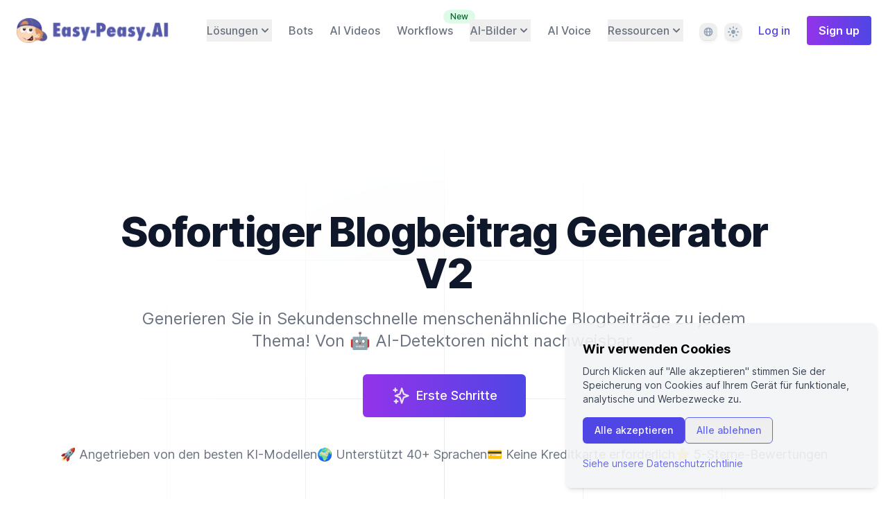

--- FILE ---
content_type: text/html; charset=utf-8
request_url: https://easy-peasy.ai/de/templates/blog-post-v2
body_size: 78716
content:
<!DOCTYPE html><html lang="de"><head><meta charSet="utf-8"/><meta name="viewport" content="width=device-width"/><title>Sofortiger Blogbeitrag Generator V2 | Easy-Peasy.AI</title><meta name="robots" content="follow, index"/><meta content="Generieren Sie in Sekundenschnelle menschenähnliche Blogbeiträge zu jedem Thema! Von 🤖 AI-Detektoren nicht nachweisbar." name="description"/><meta property="og:url" content="https://easy-peasy.ai/de/templates/blog-post-v2"/><link rel="canonical" href="https://easy-peasy.ai/de/templates/blog-post-v2"/><meta property="og:type" content="website"/><meta property="og:site_name" content="Easy-Peasy.AI"/><meta property="og:description" content="Generieren Sie in Sekundenschnelle menschenähnliche Blogbeiträge zu jedem Thema! Von 🤖 AI-Detektoren nicht nachweisbar."/><meta property="og:title" content="Sofortiger Blogbeitrag Generator V2 | Easy-Peasy.AI"/><meta name="image" property="og:image" content="https://easy-peasy.ai/api/og-template?title=Sofortiger Blogbeitrag Generator V2&amp;description=Generieren Sie in Sekundenschnelle menschenähnliche Blogbeiträge zu jedem Thema! Von 🤖 AI-Detektoren nicht nachweisbar."/><meta name="twitter:card" content="summary_large_image"/><meta name="twitter:site" content="@easy_peasy_ai"/><meta name="twitter:title" content="Sofortiger Blogbeitrag Generator V2 | Easy-Peasy.AI"/><meta name="twitter:description" content="Generieren Sie in Sekundenschnelle menschenähnliche Blogbeiträge zu jedem Thema! Von 🤖 AI-Detektoren nicht nachweisbar."/><meta name="twitter:image" content="https://easy-peasy.ai/api/og-template?title=Sofortiger Blogbeitrag Generator V2&amp;description=Generieren Sie in Sekundenschnelle menschenähnliche Blogbeiträge zu jedem Thema! Von 🤖 AI-Detektoren nicht nachweisbar."/><link rel="icon" type="image/png" href="/favicon-96x96.png" sizes="96x96"/><link rel="icon" type="image/svg+xml" href="/favicon.svg"/><link rel="shortcut icon" href="/favicon/favicon.ico"/><link rel="apple-touch-icon" sizes="180x180" href="/favicon/apple-touch-icon.png"/><meta name="apple-mobile-web-app-title" content="Easy-Peasy"/><link rel="manifest" href="/site.webmanifest"/><meta name="msapplication-TileColor" content="#ffffff"/><meta name="msapplication-TileImage" content="/favicon/ms-icon-144x144.png"/><meta name="theme-color" content="#ffffff"/><link rel="alternate" href="https://easy-peasy.ai/templates/blog-post-v2" hrefLang="x-default"/><link rel="alternate" href="https://easy-peasy.ai/ja/templates/blog-post-v2" hrefLang="ja"/><link rel="alternate" href="https://easy-peasy.ai/es/templates/blog-post-v2" hrefLang="es"/><link rel="alternate" href="https://easy-peasy.ai/fr/templates/blog-post-v2" hrefLang="fr"/><link rel="alternate" href="https://easy-peasy.ai/it/templates/blog-post-v2" hrefLang="it"/><link rel="alternate" href="https://easy-peasy.ai/de/templates/blog-post-v2" hrefLang="de"/><link rel="alternate" href="https://easy-peasy.ai/ko/templates/blog-post-v2" hrefLang="ko"/><link rel="alternate" href="https://easy-peasy.ai/zh/templates/blog-post-v2" hrefLang="zh"/><link rel="alternate" href="https://easy-peasy.ai/th/templates/blog-post-v2" hrefLang="th"/><link rel="alternate" href="https://easy-peasy.ai/ar/templates/blog-post-v2" hrefLang="ar"/><link rel="alternate" href="https://easy-peasy.ai/pt/templates/blog-post-v2" hrefLang="pt"/><link rel="alternate" href="https://easy-peasy.ai/ms/templates/blog-post-v2" hrefLang="ms"/><script id="structured-data" type="application/ld+json">{"@context":"https://schema.org","@graph":[{"@context":"https://schema.org","@type":"Organization","url":"https://easy-peasy.ai","logo":"https://easy-peasy.ai/favicon.ico","name":"Easy-Peasy.AI","description":"Easy-Peasy.AI is an All-In-One AI Platform that helps you create amazing content with AI tools for writing, images, audio, transcription, and more.","sameAs":["https://twitter.com/easy_peasy_ai","https://www.linkedin.com/company/easy-peasy-ai","https://www.facebook.com/profile.php?id=100087681065513","https://www.youtube.com/@easy-peasy-ai","https://www.instagram.com/easy_peasy.ai/"]},{"@context":"https://schema.org","@type":"WebSite","name":"Easy-Peasy.AI","url":"https://easy-peasy.ai"},{"@context":"https://schema.org","@type":"SoftwareApplication","name":"Easy-Peasy.AI All-In-One AI Platform","description":"All-in-one AI platform with 200+ AI tools for content creation, writing, images, audio, transcription, chatbots, and more","image":["https://easy-peasy.ai/api/og-template?title=Easy-Peasy.AI%20All-In-One%20AI%20Platform"],"applicationCategory":"BusinessApplication","operatingSystem":"Web Browser","aggregateRating":{"@type":"AggregateRating","ratingValue":"4.9","reviewCount":"10","bestRating":"5","worstRating":"1"},"review":[{"@type":"Review","reviewRating":{"@type":"Rating","ratingValue":"4.9","bestRating":"5"},"author":{"@type":"Organization","name":"Capterra"}}]}]}</script><link rel="preload" as="image" imageSrcSet="/_next/image?url=%2Fimages%2Fmarky.png&amp;w=256&amp;q=75 1x, /_next/image?url=%2Fimages%2Fmarky.png&amp;w=640&amp;q=75 2x" fetchpriority="high"/><meta name="next-head-count" content="40"/><link rel="preload" href="/fonts/inter-var-latin.woff2" as="font" type="font/woff2" crossorigin="anonymous"/><script>
  let mediaQuery = window.matchMedia('(prefers-color-scheme: dark)')

  function updateTheme(savedTheme) {
    let theme = 'system'
    try {
      if (!savedTheme) {
        savedTheme = window.localStorage.theme
      }
      if (savedTheme === 'dark') {
        theme = 'dark'
        document.documentElement.classList.add('dark')
      } else if (savedTheme === 'light') {
        theme = 'light'
        document.documentElement.classList.remove('dark')
      } else if (mediaQuery.matches) {
        theme = 'dark'
        document.documentElement.classList.add('dark')
      } else {
        theme = 'light'
        document.documentElement.classList.remove('dark')
      }
    } catch {
      theme = 'light'
      document.documentElement.classList.remove('dark')
    }
    return theme
  }

  function updateThemeWithoutTransitions(savedTheme) {
    updateTheme(savedTheme)
    document.documentElement.classList.add('[&_*]:!transition-none')
    window.setTimeout(() => {
      document.documentElement.classList.remove('[&_*]:!transition-none')
    }, 0)
  }

  document.documentElement.setAttribute('data-theme', updateTheme())

  new MutationObserver(([{ oldValue }]) => {
    let newValue = document.documentElement.getAttribute('data-theme')
    if (newValue !== oldValue) {
      try {
        window.localStorage.setItem('theme', newValue)
      } catch {}
      updateThemeWithoutTransitions(newValue)
    }
  }).observe(document.documentElement, { attributeFilter: ['data-theme'], attributeOldValue: true })

  mediaQuery.addEventListener('change', updateThemeWithoutTransitions)
  window.addEventListener('storage', updateThemeWithoutTransitions)
</script><link rel="preload" href="/_next/static/css/d3aabc113ad3f1ff.css" as="style"/><link rel="stylesheet" href="/_next/static/css/d3aabc113ad3f1ff.css" data-n-g=""/><noscript data-n-css=""></noscript><script defer="" nomodule="" src="/_next/static/chunks/polyfills-42372ed130431b0a.js"></script><script defer="" src="/_next/static/chunks/2521-387ebd6a01aef71a.js"></script><script defer="" src="/_next/static/chunks/35125.777bf6510d533cf4.js"></script><script defer="" src="/_next/static/chunks/41155975-ae1b75280742970b.js"></script><script defer="" src="/_next/static/chunks/85d7bc83-015ce275efb2a51d.js"></script><script defer="" src="/_next/static/chunks/76085-3ba12f42294b39be.js"></script><script defer="" src="/_next/static/chunks/88814-25cc5b465e0ea9c2.js"></script><script defer="" src="/_next/static/chunks/4516-8a39ee62d3025f49.js"></script><script defer="" src="/_next/static/chunks/71624-c4f287dcd3f9e371.js"></script><script defer="" src="/_next/static/chunks/496-68b8f41206964ff7.js"></script><script defer="" src="/_next/static/chunks/68945.06d697ceb819ed9f.js"></script><script defer="" src="/_next/static/chunks/53304.6a629c2d031655ee.js"></script><script defer="" src="/_next/static/chunks/4855.16216fec78790d11.js"></script><script defer="" src="/_next/static/chunks/33175.8cd316d013840651.js"></script><script defer="" src="/_next/static/chunks/61967-b5842fce1fa5cafc.js"></script><script src="/_next/static/chunks/webpack-e2fb7f77653de45a.js" defer=""></script><script src="/_next/static/chunks/framework-c893961cb0487d88.js" defer=""></script><script src="/_next/static/chunks/main-ffacb0b016cb6166.js" defer=""></script><script src="/_next/static/chunks/pages/_app-a6f8b9c46eca2b2c.js" defer=""></script><script src="/_next/static/chunks/pages/templates/%5Bslug%5D-c5ea71b784e7bc59.js" defer=""></script><script src="/_next/static/OZp1bfch9ns7rIpkK-IrD/_buildManifest.js" defer=""></script><script src="/_next/static/OZp1bfch9ns7rIpkK-IrD/_ssgManifest.js" defer=""></script></head><body><div id="__next"><script>
      window.pRoutes = [{"path":"/api/workshop-contact","method":"POST"}]
      </script><script>(()=>{var v;if(window.botIdInitialized)return;window.botIdInitialized=!0;let P=e=>new Promise((i,r)=>{if(document.querySelector(`script[src="${e}"]`)){i();return}let l=document.createElement("script");l.src=e,l.async=!0,l.onload=()=>i(),l.onerror=o=>{console.error("Error loading script",o),r(o)},document.head.appendChild(l)}),L=e=>{let n=e.replace(/[.?+^$[\]\\(){}|-]/g,"\\$&").split("*").join(".*");return new RegExp(`^${n}$`)},_=({path:e,pattern:n})=>e.search(n)!==-1,q=e=>{let n;try{n=new URL(e)}catch(i){n=new URL(e,location.origin)}return n},H=e=>{if(typeof globalThis.window=="undefined")throw new Error("KPSDK is not available in the server");if(!window.KPSDK)throw new Error("KPSDK is not loaded");let n=e.map(i=>{let r=q(i.path);return{domain:r.host,path:r.pathname,method:i.method}});try{window.KPSDK.configure(n)}catch(i){console.error("Error configuring KPSDK...",i)}};async function y(e,n){if(!window._KPSDK_LOAD_PROMISE){let i="/149e9513-01fa-4fb0-aad4-566afd725d1b/2d206a39-8ed7-437e-a3be-862e0f06eea3",l=`${i}/p.js`;window._KPSDK_LOAD_PROMISE=new Promise((o,d)=>{let c=()=>{document.removeEventListener("kpsdk-load",c),H(e)},a=()=>{document.removeEventListener("kpsdk-ready",a),n(),o()};document.addEventListener("kpsdk-load",c,{once:!0}),document.addEventListener("kpsdk-ready",a,{once:!0}),P(l).catch(u=>{document.removeEventListener("kpsdk-load",c),document.removeEventListener("kpsdk-ready",a),d(u)})})}return window._KPSDK_LOAD_PROMISE}if(window.IS_HUMAN_INITIALIZED){process.env.NODE_ENV==="development"&&console.warn("Reload to reinitialize bot protection.");return}window.IS_HUMAN_INITIALIZED=!0;let p,b=new Promise(e=>{p=e}),g=null,f=async()=>{if(g)return g;let e=await b;return g=e,e},x="/149e9513-01fa-4fb0-aad4-566afd725d1b/2d206a39-8ed7-437e-a3be-862e0f06eea3/a-4-a/c.js",K=()=>x,S=0,D=`${K()}?i=${S}`;P(D).catch(e=>{console.error("Error loading challenge script:",e)}),(()=>{f(),window.V_C?p(window.V_C.pop()):(window.V_C=[],window.V_C.push=p)})();let E=()=>{if(!document.hidden&&!g){b=new Promise(n=>{p=n}),window.V_C=[],window.V_C.push=p;let e=document.querySelector('script[src*="c.js"]');e&&e.remove(),S+=1}},I=()=>{window.V_C=void 0};f().then(e=>{I(),e.b}),window.addEventListener("online",E),window.addEventListener("visibilitychange",E),(async(e,n)=>{let i=XMLHttpRequest.prototype.open,r=XMLHttpRequest.prototype.send,l=!1;XMLHttpRequest.prototype.open=function(o,d,c,a,u){return this._requestUrl=d.toString(),this._requestMethod=o,i.call(this,o,d,c!=null?c:!0,a,u)},XMLHttpRequest.prototype.send=async function(o){var m;let d=this._requestUrl;if(!d)return r.call(this,o);if(this._isReexecution)return r.call(this,o);let c=new URL(d,location.href),a=n.find(s=>_({path:c.pathname,pattern:L(s.path)}));if(!(a!=null&&(a.method===((m=this._requestMethod)!=null?m:"GET")||a.method==="*")))return r.call(this,o);let h=await e();if(this.setRequestHeader("x-is-human",JSON.stringify(h)),h.d===0)return r.call(this,o);if(l)return r.call(this,o);if(a&&await y(n,()=>{l=!0}),!l)return r.call(this,o);let t=new XMLHttpRequest;return t._isReexecution=!0,t.open(this._requestMethod||"GET",d,!0),t.setRequestHeader("x-is-human",JSON.stringify(h)),this.timeout&&(t.timeout=this.timeout),this.responseType&&(t.responseType=this.responseType),this.withCredentials&&(t.withCredentials=this.withCredentials),t.onreadystatechange=()=>{Object.defineProperty(this,"readyState",{value:t.readyState,writable:!0,configurable:!0}),t.readyState===XMLHttpRequest.DONE&&(Object.defineProperty(this,"status",{value:t.status,writable:!0,configurable:!0}),Object.defineProperty(this,"statusText",{value:t.statusText,writable:!0,configurable:!0}),Object.defineProperty(this,"response",{value:t.response,writable:!0,configurable:!0}),Object.defineProperty(this,"responseText",{value:t.responseText,writable:!0,configurable:!0}),Object.defineProperty(this,"responseXML",{value:t.responseXML,writable:!0,configurable:!0}),this.getAllResponseHeaders=()=>t.getAllResponseHeaders(),this.getResponseHeader=s=>t.getResponseHeader(s)),this.onreadystatechange&&this.onreadystatechange.call(this,new Event("readystatechange"))},t.onload=s=>{this.onload&&this.onload.call(this,s)},t.onerror=s=>{this.onerror&&this.onerror.call(this,s)},t.onabort=s=>{this.onabort&&this.onabort.call(this,s)},t.ontimeout=s=>{this.ontimeout&&this.ontimeout.call(this,s)},t.onloadstart=s=>{this.onloadstart&&this.onloadstart.call(this,s)},t.onloadend=s=>{this.onloadend&&this.onloadend.call(this,s)},t.onprogress=s=>{this.onprogress&&this.onprogress.call(this,s)},t.send(o)}})(f,(v=window.pRoutes)!=null?v:[]).catch(e=>{console.error("Error patching XMLHttpRequest:",e)});let w=window.fetch,R=!1;window.fetch=async(e,n)=>{var u,h,t;let i=new URL(e instanceof Request?e.url:e,location.href),r=(u=window.pRoutes)==null?void 0:u.find(m=>_({path:i.pathname,pattern:L(m.path)})),l=(h=n==null?void 0:n.method)!=null?h:e instanceof Request?e.method:"GET",o=r!=null&&(r.method===l||r.method==="*");if(r==null||!o)return w(e,n);let d=await f(),c=new Headers((n==null?void 0:n.headers)||(e instanceof Request?e.headers:void 0));c.set("x-is-human",JSON.stringify(d));let a={...n,headers:c};return d.d===0||R||(r&&await y((t=window.pRoutes)!=null?t:[],()=>{R=!0}),!R)?w(e,a):window.fetch(e,a)}})()</script><main class="bg-gray-100 dark:bg-slate-900"><div class="relative overflow-hidden bg-white dark:bg-slate-900"><div class="mx-auto"><div class="relative z-10 bg-white dark:bg-slate-900  lg:w-full "><div class="bg-white relative dark:bg-slate-900"><div><div class="relative px-4 pt-6 sm:px-6 2xl:px-8"><nav class="relative flex items-center justify-between sm:h-10 xl:justify-start" aria-label="Global"><div class="flex flex-shrink-0 flex-grow items-center"><div class="flex w-full items-center justify-between xl:w-auto"><a href="/de"><img alt="Easy-Peasy.ai logo" fetchpriority="high" width="250" height="36" decoding="async" data-nimg="1" class="text-2xl font-extrabold text-primary-700" style="color:transparent" srcSet="/_next/image?url=%2Fimages%2Fmarky.png&amp;w=256&amp;q=75 1x, /_next/image?url=%2Fimages%2Fmarky.png&amp;w=640&amp;q=75 2x" src="/_next/image?url=%2Fimages%2Fmarky.png&amp;w=640&amp;q=75"/></a><div class="-mr-2 flex items-center xl:hidden"><button type="button" class="inline-flex items-center justify-center rounded-md bg-white p-2 text-gray-400 hover:bg-gray-100 hover:text-gray-500 focus:outline-none focus:ring-2 focus:ring-inset focus:ring-indigo-500 dark:bg-slate-800 dark:text-slate-200" aria-expanded="false"><span class="sr-only">Open main menu</span><svg class="h-6 w-6" xmlns="http://www.w3.org/2000/svg" fill="none" viewBox="0 0 24 24" stroke="currentColor" aria-hidden="true"><path stroke-linecap="round" stroke-linejoin="round" stroke-width="2" d="M4 6h16M4 12h16M4 18h16"></path></svg></button></div></div></div><div class="hidden xl:block xl:space-x-6 2xl:ml-10 2xl:space-x-8"><div class=" relative inline-flex" data-headlessui-state=""><div class="relative "><button class="inline-flex items-center gap-x-1 font-medium leading-8 text-gray-500 hover:text-gray-900 dark:text-slate-400 dark:hover:text-slate-700" id="headlessui-popover-button-:R1iism:" type="button" aria-expanded="false" data-headlessui-state=""><span>Lösungen</span><svg xmlns="http://www.w3.org/2000/svg" viewBox="0 0 20 20" fill="currentColor" aria-hidden="true" class="h-5 w-5"><path fill-rule="evenodd" d="M5.293 7.293a1 1 0 011.414 0L10 10.586l3.293-3.293a1 1 0 111.414 1.414l-4 4a1 1 0 01-1.414 0l-4-4a1 1 0 010-1.414z" clip-rule="evenodd"></path></svg></button></div></div><a class="font-medium text-gray-500 hover:text-gray-900 dark:text-slate-400 dark:hover:text-slate-700" href="/de/chatbots">Bots</a><a class="relative font-medium text-gray-500 hover:text-gray-900 dark:text-slate-400 dark:hover:text-slate-700" href="/de/ai-video-generator">AI Videos</a><a class="relative hidden font-medium text-gray-500 hover:text-gray-900 dark:text-slate-400 dark:hover:text-slate-700 min-[1300px]:inline" href="/de/ai-photo-generator">Photo Studio</a><a class="relative hidden font-medium text-gray-500 hover:text-gray-900 dark:text-slate-400 dark:hover:text-slate-700 min-[1000px]:inline" href="/de/ai-workflows">Workflows<span class="absolute -right-8 -top-5 ml-2 inline-flex items-center rounded-full bg-green-100 px-2.5 py-0.5 text-xs font-medium text-green-800">New</span></a><div class="inline-flex"><div class=" relative inline-flex" data-headlessui-state=""><div class="relative "><button class="inline-flex items-center gap-x-1 font-medium leading-8 text-gray-500 hover:text-gray-900 dark:text-slate-400 dark:hover:text-slate-700" id="headlessui-popover-button-:R6iism:" type="button" aria-expanded="false" data-headlessui-state=""><span>AI-Bilder</span><svg xmlns="http://www.w3.org/2000/svg" viewBox="0 0 20 20" fill="currentColor" aria-hidden="true" class="h-5 w-5"><path fill-rule="evenodd" d="M5.293 7.293a1 1 0 011.414 0L10 10.586l3.293-3.293a1 1 0 111.414 1.414l-4 4a1 1 0 01-1.414 0l-4-4a1 1 0 010-1.414z" clip-rule="evenodd"></path></svg></button></div></div></div><a class="hidden font-medium text-gray-500 hover:text-gray-900 dark:text-slate-400 dark:hover:text-slate-700 min-[1800px]:inline" href="/de/ai-transcription">AI Transcription</a><a class="font-medium text-gray-500 hover:text-gray-900 dark:text-slate-400 dark:hover:text-slate-700 min-[1800px]:inline" href="/de/text-to-speech">AI Voice</a><div class="relative inline-flex" data-headlessui-state=""><div class="relative "><button class="inline-flex items-center gap-x-1 font-medium leading-8 text-gray-500 hover:text-gray-900 dark:text-slate-400 dark:hover:text-slate-700" id="headlessui-popover-button-:R9iism:" type="button" aria-expanded="false" data-headlessui-state=""><span>Ressourcen</span><svg xmlns="http://www.w3.org/2000/svg" viewBox="0 0 20 20" fill="currentColor" aria-hidden="true" class="h-5 w-5"><path fill-rule="evenodd" d="M5.293 7.293a1 1 0 011.414 0L10 10.586l3.293-3.293a1 1 0 111.414 1.414l-4 4a1 1 0 01-1.414 0l-4-4a1 1 0 010-1.414z" clip-rule="evenodd"></path></svg></button></div></div><div class="inline-flex align-middle"><div class="relative mr-3" data-headlessui-state=""><label class="sr-only" id="headlessui-listbox-label-:Rcqiism:" data-headlessui-state="">Language</label><button class="flex h-6 w-6 items-center justify-center rounded-lg shadow-md shadow-black/5 ring-1 ring-black/5 dark:bg-slate-700 dark:ring-inset dark:ring-white/5" aria-describedby=":Rkqiism:" id="headlessui-listbox-button-:Rnkqiism:" type="button" aria-haspopup="true" aria-expanded="false" data-headlessui-state=""><svg xmlns="http://www.w3.org/2000/svg" viewBox="0 0 20 20" fill="currentColor" aria-hidden="true" class="h-4 w-4 fill-slate-400"><path fill-rule="evenodd" d="M4.083 9h1.946c.089-1.546.383-2.97.837-4.118A6.004 6.004 0 004.083 9zM10 2a8 8 0 100 16 8 8 0 000-16zm0 2c-.076 0-.232.032-.465.262-.238.234-.497.623-.737 1.182-.389.907-.673 2.142-.766 3.556h3.936c-.093-1.414-.377-2.649-.766-3.556-.24-.56-.5-.948-.737-1.182C10.232 4.032 10.076 4 10 4zm3.971 5c-.089-1.546-.383-2.97-.837-4.118A6.004 6.004 0 0115.917 9h-1.946zm-2.003 2H8.032c.093 1.414.377 2.649.766 3.556.24.56.5.948.737 1.182.233.23.389.262.465.262.076 0 .232-.032.465-.262.238-.234.498-.623.737-1.182.389-.907.673-2.142.766-3.556zm1.166 4.118c.454-1.147.748-2.572.837-4.118h1.946a6.004 6.004 0 01-2.783 4.118zm-6.268 0C6.412 13.97 6.118 12.546 6.03 11H4.083a6.004 6.004 0 002.783 4.118z" clip-rule="evenodd"></path></svg></button></div><div class=" relative" data-headlessui-state=""><label class="sr-only" id="headlessui-listbox-label-:Rdaiism:" data-headlessui-state="">Theme</label><button class="flex h-6 w-6 items-center justify-center rounded-lg shadow-md shadow-black/5 ring-1 ring-black/5 dark:bg-slate-700 dark:ring-inset dark:ring-white/5" aria-describedby=":Rlaiism:" id="headlessui-listbox-button-:Rnlaiism:" type="button" aria-haspopup="true" aria-expanded="false" data-headlessui-state=""><svg aria-hidden="true" viewBox="0 0 16 16" class="[[data-theme=light]_&amp;]:block hidden h-4 w-4 fill-slate-400"><path fill-rule="evenodd" clip-rule="evenodd" d="M7 1a1 1 0 0 1 2 0v1a1 1 0 1 1-2 0V1Zm4 7a3 3 0 1 1-6 0 3 3 0 0 1 6 0Zm2.657-5.657a1 1 0 0 0-1.414 0l-.707.707a1 1 0 0 0 1.414 1.414l.707-.707a1 1 0 0 0 0-1.414Zm-1.415 11.313-.707-.707a1 1 0 0 1 1.415-1.415l.707.708a1 1 0 0 1-1.415 1.414ZM16 7.999a1 1 0 0 0-1-1h-1a1 1 0 1 0 0 2h1a1 1 0 0 0 1-1ZM7 14a1 1 0 1 1 2 0v1a1 1 0 1 1-2 0v-1Zm-2.536-2.464a1 1 0 0 0-1.414 0l-.707.707a1 1 0 0 0 1.414 1.414l.707-.707a1 1 0 0 0 0-1.414Zm0-8.486A1 1 0 0 1 3.05 4.464l-.707-.707a1 1 0 0 1 1.414-1.414l.707.707ZM3 8a1 1 0 0 0-1-1H1a1 1 0 0 0 0 2h1a1 1 0 0 0 1-1Z"></path></svg><svg aria-hidden="true" viewBox="0 0 16 16" class="[[data-theme=dark]_&amp;]:block hidden h-4 w-4 fill-slate-400"><path fill-rule="evenodd" clip-rule="evenodd" d="M7.23 3.333C7.757 2.905 7.68 2 7 2a6 6 0 1 0 0 12c.68 0 .758-.905.23-1.332A5.989 5.989 0 0 1 5 8c0-1.885.87-3.568 2.23-4.668ZM12 5a1 1 0 0 1 1 1 1 1 0 0 0 1 1 1 1 0 1 1 0 2 1 1 0 0 0-1 1 1 1 0 1 1-2 0 1 1 0 0 0-1-1 1 1 0 1 1 0-2 1 1 0 0 0 1-1 1 1 0 0 1 1-1Z"></path></svg><svg aria-hidden="true" viewBox="0 0 16 16" class="[:not(.dark)[data-theme=system]_&amp;]:block hidden h-4 w-4 fill-slate-400"><path fill-rule="evenodd" clip-rule="evenodd" d="M7 1a1 1 0 0 1 2 0v1a1 1 0 1 1-2 0V1Zm4 7a3 3 0 1 1-6 0 3 3 0 0 1 6 0Zm2.657-5.657a1 1 0 0 0-1.414 0l-.707.707a1 1 0 0 0 1.414 1.414l.707-.707a1 1 0 0 0 0-1.414Zm-1.415 11.313-.707-.707a1 1 0 0 1 1.415-1.415l.707.708a1 1 0 0 1-1.415 1.414ZM16 7.999a1 1 0 0 0-1-1h-1a1 1 0 1 0 0 2h1a1 1 0 0 0 1-1ZM7 14a1 1 0 1 1 2 0v1a1 1 0 1 1-2 0v-1Zm-2.536-2.464a1 1 0 0 0-1.414 0l-.707.707a1 1 0 0 0 1.414 1.414l.707-.707a1 1 0 0 0 0-1.414Zm0-8.486A1 1 0 0 1 3.05 4.464l-.707-.707a1 1 0 0 1 1.414-1.414l.707.707ZM3 8a1 1 0 0 0-1-1H1a1 1 0 0 0 0 2h1a1 1 0 0 0 1-1Z"></path></svg><svg aria-hidden="true" viewBox="0 0 16 16" class="[.dark[data-theme=system]_&amp;]:block hidden h-4 w-4 fill-slate-400"><path fill-rule="evenodd" clip-rule="evenodd" d="M7.23 3.333C7.757 2.905 7.68 2 7 2a6 6 0 1 0 0 12c.68 0 .758-.905.23-1.332A5.989 5.989 0 0 1 5 8c0-1.885.87-3.568 2.23-4.668ZM12 5a1 1 0 0 1 1 1 1 1 0 0 0 1 1 1 1 0 1 1 0 2 1 1 0 0 0-1 1 1 1 0 1 1-2 0 1 1 0 0 0-1-1 1 1 0 1 1 0-2 1 1 0 0 0 1-1 1 1 0 0 1 1-1Z"></path></svg></button></div></div><a class="font-medium text-primary-600 hover:text-primary-500" href="/de/login">Log in</a><a class="inline-flex items-center rounded px-4 py-2 font-semibold focus:outline-none focus-visible:ring focus-visible:ring-primary-500 shadow-sm transition-colors duration-75 bg-gradient-to-r from-purple-600 to-indigo-600 text-white border border-transparent bg-origin-border text-base hover:from-purple-700 hover:to-indigo-700 active:bg-primary-500 disabled:opacity-90 disabled:hover:opacity-100 disabled:cursor-not-allowed" href="/de/login#auth-sign-up"><span>Sign up</span></a></div></nav></div><div class="hidden absolute inset-x-0 top-0 z-[999] origin-top-right transform p-2 transition xl:hidden"><div class="overflow-hidden rounded-lg bg-white shadow-md ring-1 ring-black ring-opacity-5 dark:bg-slate-900"><div class="flex items-center justify-between px-5 pt-4"><div><div class="inline-flex align-middle"><span class=" text-gray-500">Settings</span><div class="relative ml-2 mr-3" data-headlessui-state=""><label class="sr-only" id="headlessui-listbox-label-:R39cism:" data-headlessui-state="">Language</label><button class="flex h-6 w-6 items-center justify-center rounded-lg shadow-md shadow-black/5 ring-1 ring-black/5 dark:bg-slate-700 dark:ring-inset dark:ring-white/5" aria-describedby=":R59cism:" id="headlessui-listbox-button-:R5t9cism:" type="button" aria-haspopup="true" aria-expanded="false" data-headlessui-state=""><svg xmlns="http://www.w3.org/2000/svg" viewBox="0 0 20 20" fill="currentColor" aria-hidden="true" class="h-4 w-4 fill-slate-400"><path fill-rule="evenodd" d="M4.083 9h1.946c.089-1.546.383-2.97.837-4.118A6.004 6.004 0 004.083 9zM10 2a8 8 0 100 16 8 8 0 000-16zm0 2c-.076 0-.232.032-.465.262-.238.234-.497.623-.737 1.182-.389.907-.673 2.142-.766 3.556h3.936c-.093-1.414-.377-2.649-.766-3.556-.24-.56-.5-.948-.737-1.182C10.232 4.032 10.076 4 10 4zm3.971 5c-.089-1.546-.383-2.97-.837-4.118A6.004 6.004 0 0115.917 9h-1.946zm-2.003 2H8.032c.093 1.414.377 2.649.766 3.556.24.56.5.948.737 1.182.233.23.389.262.465.262.076 0 .232-.032.465-.262.238-.234.498-.623.737-1.182.389-.907.673-2.142.766-3.556zm1.166 4.118c.454-1.147.748-2.572.837-4.118h1.946a6.004 6.004 0 01-2.783 4.118zm-6.268 0C6.412 13.97 6.118 12.546 6.03 11H4.083a6.004 6.004 0 002.783 4.118z" clip-rule="evenodd"></path></svg></button></div><div class=" relative" data-headlessui-state=""><label class="sr-only" id="headlessui-listbox-label-:R3dcism:" data-headlessui-state="">Theme</label><button class="flex h-6 w-6 items-center justify-center rounded-lg shadow-md shadow-black/5 ring-1 ring-black/5 dark:bg-slate-700 dark:ring-inset dark:ring-white/5" aria-describedby=":R5dcism:" id="headlessui-listbox-button-:R5tdcism:" type="button" aria-haspopup="true" aria-expanded="false" data-headlessui-state=""><svg aria-hidden="true" viewBox="0 0 16 16" class="[[data-theme=light]_&amp;]:block hidden h-4 w-4 fill-slate-400"><path fill-rule="evenodd" clip-rule="evenodd" d="M7 1a1 1 0 0 1 2 0v1a1 1 0 1 1-2 0V1Zm4 7a3 3 0 1 1-6 0 3 3 0 0 1 6 0Zm2.657-5.657a1 1 0 0 0-1.414 0l-.707.707a1 1 0 0 0 1.414 1.414l.707-.707a1 1 0 0 0 0-1.414Zm-1.415 11.313-.707-.707a1 1 0 0 1 1.415-1.415l.707.708a1 1 0 0 1-1.415 1.414ZM16 7.999a1 1 0 0 0-1-1h-1a1 1 0 1 0 0 2h1a1 1 0 0 0 1-1ZM7 14a1 1 0 1 1 2 0v1a1 1 0 1 1-2 0v-1Zm-2.536-2.464a1 1 0 0 0-1.414 0l-.707.707a1 1 0 0 0 1.414 1.414l.707-.707a1 1 0 0 0 0-1.414Zm0-8.486A1 1 0 0 1 3.05 4.464l-.707-.707a1 1 0 0 1 1.414-1.414l.707.707ZM3 8a1 1 0 0 0-1-1H1a1 1 0 0 0 0 2h1a1 1 0 0 0 1-1Z"></path></svg><svg aria-hidden="true" viewBox="0 0 16 16" class="[[data-theme=dark]_&amp;]:block hidden h-4 w-4 fill-slate-400"><path fill-rule="evenodd" clip-rule="evenodd" d="M7.23 3.333C7.757 2.905 7.68 2 7 2a6 6 0 1 0 0 12c.68 0 .758-.905.23-1.332A5.989 5.989 0 0 1 5 8c0-1.885.87-3.568 2.23-4.668ZM12 5a1 1 0 0 1 1 1 1 1 0 0 0 1 1 1 1 0 1 1 0 2 1 1 0 0 0-1 1 1 1 0 1 1-2 0 1 1 0 0 0-1-1 1 1 0 1 1 0-2 1 1 0 0 0 1-1 1 1 0 0 1 1-1Z"></path></svg><svg aria-hidden="true" viewBox="0 0 16 16" class="[:not(.dark)[data-theme=system]_&amp;]:block hidden h-4 w-4 fill-slate-400"><path fill-rule="evenodd" clip-rule="evenodd" d="M7 1a1 1 0 0 1 2 0v1a1 1 0 1 1-2 0V1Zm4 7a3 3 0 1 1-6 0 3 3 0 0 1 6 0Zm2.657-5.657a1 1 0 0 0-1.414 0l-.707.707a1 1 0 0 0 1.414 1.414l.707-.707a1 1 0 0 0 0-1.414Zm-1.415 11.313-.707-.707a1 1 0 0 1 1.415-1.415l.707.708a1 1 0 0 1-1.415 1.414ZM16 7.999a1 1 0 0 0-1-1h-1a1 1 0 1 0 0 2h1a1 1 0 0 0 1-1ZM7 14a1 1 0 1 1 2 0v1a1 1 0 1 1-2 0v-1Zm-2.536-2.464a1 1 0 0 0-1.414 0l-.707.707a1 1 0 0 0 1.414 1.414l.707-.707a1 1 0 0 0 0-1.414Zm0-8.486A1 1 0 0 1 3.05 4.464l-.707-.707a1 1 0 0 1 1.414-1.414l.707.707ZM3 8a1 1 0 0 0-1-1H1a1 1 0 0 0 0 2h1a1 1 0 0 0 1-1Z"></path></svg><svg aria-hidden="true" viewBox="0 0 16 16" class="[.dark[data-theme=system]_&amp;]:block hidden h-4 w-4 fill-slate-400"><path fill-rule="evenodd" clip-rule="evenodd" d="M7.23 3.333C7.757 2.905 7.68 2 7 2a6 6 0 1 0 0 12c.68 0 .758-.905.23-1.332A5.989 5.989 0 0 1 5 8c0-1.885.87-3.568 2.23-4.668ZM12 5a1 1 0 0 1 1 1 1 1 0 0 0 1 1 1 1 0 1 1 0 2 1 1 0 0 0-1 1 1 1 0 1 1-2 0 1 1 0 0 0-1-1 1 1 0 1 1 0-2 1 1 0 0 0 1-1 1 1 0 0 1 1-1Z"></path></svg></button></div></div></div><div class="-mr-2"><button type="button" class="inline-flex items-center justify-center rounded-md bg-white p-2 text-gray-400 hover:bg-gray-100 hover:text-gray-500 focus:outline-none focus:ring-2 focus:ring-inset focus:ring-indigo-500 dark:bg-slate-800 dark:text-slate-200"><span class="sr-only">Close main menu</span><svg class="h-6 w-6" xmlns="http://www.w3.org/2000/svg" fill="none" viewBox="0 0 24 24" stroke="currentColor" aria-hidden="true"><path stroke-linecap="round" stroke-linejoin="round" stroke-width="2" d="M6 18L18 6M6 6l12 12"></path></svg></button></div></div><div class=" space-y-1 px-2 pb-3 pt-2"><a class="block rounded-md px-3 py-2 text-base font-medium text-gray-700 hover:bg-gray-50 hover:text-gray-900 dark:text-slate-200 dark:hover:bg-slate-700 " href="/de/ai-workflows">Workflows</a><a class="block rounded-md px-3 py-2 text-base font-medium text-gray-700 hover:bg-gray-50 hover:text-gray-900 dark:text-slate-200 dark:hover:bg-slate-700 " href="/de/templates">Templates</a><a class="block rounded-md px-3 py-2 text-base font-medium text-gray-700 hover:bg-gray-50 hover:text-gray-900 dark:text-slate-200 dark:hover:bg-slate-700 " href="/de/marky-chatbot">Chat with AI</a><a class="block rounded-md px-3 py-2 text-base font-medium text-gray-700 hover:bg-gray-50 hover:text-gray-900 dark:text-slate-200 dark:hover:bg-slate-700 " href="/de/ai-image-generator">AI Images</a><a class="block rounded-md px-3 py-2 text-base font-medium text-gray-700 hover:bg-gray-50 hover:text-gray-900 dark:text-slate-200 dark:hover:bg-slate-700 " href="/de/ai-video-generator">AI Videos</a><a class="block rounded-md px-3 py-2 text-base font-medium text-gray-700 hover:bg-gray-50 hover:text-gray-900 dark:text-slate-200 dark:hover:bg-slate-700 " href="/de/chatbots">Bots</a><a class="block rounded-md px-3 py-2 text-base font-medium text-gray-700 hover:bg-gray-50 hover:text-gray-900 dark:text-slate-200 dark:hover:bg-slate-700 " href="/de/ai-transcription">AI Transcription</a><a class="block rounded-md px-3 py-2 text-base font-medium text-gray-700 hover:bg-gray-50 hover:text-gray-900 dark:text-slate-200 dark:hover:bg-slate-700 " href="/de/text-to-speech">AI Text-to-Speech</a><a class="block rounded-md px-3 py-2 text-base font-medium text-gray-700 hover:bg-gray-50 hover:text-gray-900 dark:text-slate-200 dark:hover:bg-slate-700 " href="/de/ai-photo-generator">AI <!-- -->Photo Studio</a><a class="block rounded-md px-3 py-2 text-base font-medium text-gray-700 hover:bg-gray-50 hover:text-gray-900 dark:text-slate-200 dark:hover:bg-slate-700 " href="/de/ai-headshot-generator">AI Headshots Generator</a><a class="block rounded-md px-3 py-2 text-base font-medium text-gray-700 hover:bg-gray-50 hover:text-gray-900 dark:text-slate-200 dark:hover:bg-slate-700 " href="/de/ai-interior-design-generator">AI Interior Design Generator</a><a class="block rounded-md px-3 py-2 text-base font-medium text-gray-700 hover:bg-gray-50 hover:text-gray-900 dark:text-slate-200 dark:hover:bg-slate-700 " href="/de/voices">Brand Voice</a><a class="block rounded-md px-3 py-2 text-base font-medium text-gray-700 hover:bg-gray-50 hover:text-gray-900 dark:text-slate-200 dark:hover:bg-slate-700 " href="/de/guide">Guide</a><a class="block rounded-md px-3 py-2 text-base font-medium text-gray-700 hover:bg-gray-50 hover:text-gray-900 dark:text-slate-200 dark:hover:bg-slate-700 " href="/de/b2b">B2B Solutions</a><a class="block rounded-md px-3 py-2 text-base font-medium text-gray-700 hover:bg-gray-50 hover:text-gray-900 dark:text-slate-200 dark:hover:bg-slate-700 " href="/de/changelog">What&#x27;s New</a><a class="block rounded-md px-3 py-2 text-base font-medium text-gray-700 hover:bg-gray-50 hover:text-gray-900 dark:text-slate-200 dark:hover:bg-slate-700 " href="/de#contact-us">Contact Us</a><a class="block rounded-md px-3 py-2 text-base font-medium text-gray-700 hover:bg-gray-50 hover:text-gray-900 dark:text-slate-200 dark:hover:bg-slate-700" href="/de/ai-video-generator">AI Videos<!-- --> <span class="ml-2 inline-flex items-center rounded-full bg-green-100 px-2.5 py-0.5 text-xs font-medium text-green-800">New</span></a></div><a class="block w-full bg-gray-50 px-5 py-3 text-center font-medium text-primary-700 hover:bg-gray-100 dark:bg-slate-800" href="/de/login">Log in</a><a class="items-center rounded px-4 py-2 font-semibold focus:outline-none focus-visible:ring focus-visible:ring-primary-500 shadow-sm transition-colors duration-75 bg-gradient-to-r from-purple-600 to-indigo-600 text-white border border-transparent bg-origin-border text-base hover:from-purple-700 hover:to-indigo-700 active:bg-primary-500 disabled:opacity-90 disabled:hover:opacity-100 disabled:cursor-not-allowed block w-full text-center" href="/de/login#auth-sign-up">Sign up for free</a></div></div></div><section class="pb-8 sm:pb-16 md:pb-20 lg:pb-28 xl:pb-32"><div class="relative isolate"><svg class="absolute inset-x-0 top-0 -z-10 h-[64rem] w-full stroke-gray-200 [mask-image:radial-gradient(32rem_32rem_at_center,white,transparent)] dark:stroke-gray-800" aria-hidden="true"><defs><pattern id="1f932ae7-37de-4c0a-a8b0-a6e3b4d44b84" width="200" height="200" x="50%" y="-1" patternUnits="userSpaceOnUse"><path d="M.5 200V.5H200" fill="none"></path></pattern></defs><svg x="50%" y="-1" class="overflow-visible fill-gray-50 dark:hidden"><path d="M-200 0h201v201h-201Z M600 0h201v201h-201Z M-400 600h201v201h-201Z M200 800h201v201h-201Z" stroke-width="0"></path></svg><rect width="100%" height="100%" stroke-width="0" fill="url(#1f932ae7-37de-4c0a-a8b0-a6e3b4d44b84)"></rect></svg><div class="absolute left-1/2 right-0 top-0 -z-10 -ml-24 transform-gpu overflow-hidden blur-3xl lg:ml-24 xl:ml-48" aria-hidden="true"><div class="aspect-[801/1036] w-[50.0625rem] bg-gradient-to-tr from-[#ff80b5] to-[#9089fc] opacity-30" style="clip-path:polygon(63.1% 29.5%, 100% 17.1%, 76.6% 3%, 48.4% 0%, 44.6% 4.7%, 54.5% 25.3%, 59.8% 49%, 55.2% 57.8%, 44.4% 57.2%, 27.8% 47.9%, 35.1% 81.5%, 0% 97.7%, 39.2% 100%, 35.2% 81.4%, 97.2% 52.8%, 63.1% 29.5%)"></div></div><div class="mx-auto mt-10 flex h-full flex-col items-center justify-center sm:mt-12 sm:px-6 md:mt-16 lg:mt-20 lg:px-8 xl:mt-28"><div class="w-full max-w-4xl text-center xl:max-w-5xl "><h1 class="mt-32 px-2 text-4xl font-extrabold tracking-tight text-slate-900 dark:text-slate-200 sm:text-5xl md:text-6xl"><span class="block xl:inline">Sofortiger Blogbeitrag Generator V2</span> </h1><p class="mx-auto mt-3 max-w-4xl px-2 text-2xl text-gray-500 dark:text-slate-400 sm:mt-5 md:mt-5">Generieren Sie in Sekundenschnelle menschenähnliche Blogbeiträge zu jedem Thema! Von 🤖 AI-Detektoren nicht nachweisbar.</p><div class="mt-5 w-full sm:mt-8 sm:flex sm:justify-center"><div class="mb-5 rounded-md sm:mb-0"><a class="inline-flex items-center focus:outline-none focus-visible:ring focus-visible:ring-primary-500 shadow-sm transition-colors duration-75 bg-gradient-to-r from-purple-600 to-indigo-600 text-white border border-transparent bg-origin-border hover:from-purple-700 hover:to-indigo-700 active:bg-primary-500 disabled:opacity-90 disabled:hover:opacity-100 disabled:cursor-not-allowed rounded-md px-8 py-3 text-base font-medium md:px-10 md:py-4 md:text-lg" href="/de/login?preset=blog-post-v2"><span class="rainbow flex items-center"><svg xmlns="http://www.w3.org/2000/svg" fill="none" viewBox="0 0 24 24" stroke-width="2" stroke="currentColor" aria-hidden="true" class="mr-2 h-7 w-7 text-white"><path stroke-linecap="round" stroke-linejoin="round" d="M5 3v4M3 5h4M6 17v4m-2-2h4m5-16l2.286 6.857L21 12l-5.714 2.143L13 21l-2.286-6.857L5 12l5.714-2.143L13 3z"></path></svg>Erste Schritte</span></a></div></div></div><div class="flex w-full flex-col flex-wrap gap-x-4 gap-y-2 text-center text-gray-500 dark:text-slate-400 sm:mt-10 sm:flex-row sm:justify-center lg:text-lg"><div>🚀 <!-- -->Angetrieben von den besten KI-Modellen</div><div>🌍 <!-- -->Unterstützt 40+ Sprachen</div><div>💳 <!-- -->Keine Kreditkarte erforderlich</div><div>⭐ <!-- -->5-Sterne-Bewertungen</div></div></div></div></section><section class="bg-white py-8 dark:bg-gray-900 "><div class="lg:px-18 mx-auto  text-center"><div class=" flex items-center justify-center"><div class="relative mt-5 h-20 w-[200%] overflow-hidden"><div class="animate absolute left-0 flex h-20 w-[200%] items-center justify-around gap-20"><div class="flex w-[20rem] items-start justify-center dark:text-slate-200"><svg xmlns="http://www.w3.org/2000/svg" width="1em" height="1em" viewBox="0 0 926.906 321.777" xml:space="preserve" class="h-20 w-auto grayscale dark:fill-white"><path d="M53.328 229.809c3.917 10.395 9.34 19.283 16.27 26.664 6.93 7.382 15.14 13.031 24.63 16.948 9.491 3.917 19.81 5.875 30.958 5.875 10.847 0 21.015-2.034 30.506-6.102s17.776-9.792 24.856-17.173c7.08-7.382 12.579-16.194 16.496-26.438 3.917-10.244 5.875-21.692 5.875-34.347V0h47.453v316.354h-47.001v-29.376c-10.545 11.147-22.974 19.734-37.285 25.761-14.312 6.025-29.752 9.038-46.323 9.038-16.873 0-32.615-2.938-47.228-8.813-14.612-5.875-27.267-14.235-37.962-25.082S15.441 264.006 9.265 248.79C3.088 233.575 0 216.628 0 197.947V0h47.453v195.236c0 12.655 1.958 24.178 5.875 34.573zM332.168 0v115.243c10.545-10.545 22.748-18.905 36.607-25.082s28.924-9.265 45.193-9.265c16.873 0 32.689 3.163 47.453 9.49 14.763 6.327 27.567 14.914 38.414 25.761s19.434 23.651 25.761 38.414c6.327 14.764 9.49 30.431 9.49 47.002 0 16.57-3.163 32.162-9.49 46.774-6.327 14.613-14.914 27.343-25.761 38.188-10.847 10.847-23.651 19.434-38.414 25.761-14.764 6.327-30.581 9.49-47.453 9.49-16.27 0-31.409-3.088-45.419-9.265-14.01-6.176-26.288-14.537-36.833-25.082v28.924h-45.193V0h45.645zm5.197 232.746c4.067 9.642 9.717 18.078 16.948 25.309 7.231 7.231 15.667 12.956 25.308 17.174 9.642 4.218 20.036 6.327 31.184 6.327 10.847 0 21.09-2.109 30.731-6.327s18.001-9.942 25.083-17.174c7.08-7.23 12.729-15.667 16.947-25.309 4.218-9.641 6.327-20.035 6.327-31.183s-2.109-21.618-6.327-31.41-9.867-18.303-16.947-25.534c-7.081-7.23-15.441-12.88-25.083-16.947s-19.885-6.102-30.731-6.102-21.09 2.034-30.731 6.102-18.077 9.717-25.309 16.947c-7.23 7.231-12.955 15.742-17.173 25.534-4.218 9.792-6.327 20.262-6.327 31.41-.001 11.148 2.033 21.542 6.1 31.183zM560.842 155.014c6.025-14.462 14.312-27.191 24.856-38.188s23.049-19.659 37.511-25.986 30.129-9.49 47.001-9.49c16.571 0 31.937 3.013 46.098 9.038 14.16 6.026 26.362 14.387 36.606 25.083 10.244 10.695 18.229 23.35 23.952 37.962 5.725 14.613 8.587 30.506 8.587 47.68v14.914H597.901c1.507 9.34 4.52 18.002 9.039 25.985 4.52 7.984 10.168 14.914 16.947 20.789 6.779 5.876 14.462 10.471 23.049 13.784 8.587 3.314 17.7 4.972 27.342 4.972 27.418 0 49.563-11.299 66.435-33.896l32.991 24.404c-11.449 15.366-25.609 27.418-42.481 36.155-16.873 8.737-35.854 13.106-56.944 13.106-17.174 0-33.217-3.014-48.131-9.039s-27.869-14.462-38.866-25.309-19.659-23.576-25.986-38.188-9.491-30.506-9.491-47.679c-.002-16.269 3.012-31.635 9.037-46.097zm63.497-17.852c-12.805 10.696-21.316 24.932-25.534 42.708h140.552c-3.917-17.776-12.278-32.012-25.083-42.708-12.805-10.695-27.794-16.043-44.967-16.043-17.174 0-32.163 5.348-44.968 16.043zM870.866 142.359c-9.641 10.545-14.462 24.856-14.462 42.934v131.062h-45.646V85.868h45.193v28.472c5.725-9.34 13.182-16.722 22.371-22.145 9.189-5.424 20.111-8.136 32.766-8.136h15.817v42.482h-18.981c-15.064.001-27.417 5.273-37.058 15.818z"></path></svg></div><div class="flex w-[20rem] items-start justify-center dark:text-slate-200"><svg xmlns="http://www.w3.org/2000/svg" width="1em" height="1em" viewBox="0 0 500 500" style="enable-background:new 0 0 500 500" xml:space="preserve" class=" h-16 w-auto grayscale"><path d="M2499.8 4950C3853.2 4950 4950 3853.2 4950 2500.2 4950 1147.2 3853.2 50 2499.8 50 1146.8 50 50 1147.2 50 2500.2 50 3853.2 1146.8 4950 2499.8 4950" style="fill:#fff" transform="scale(.1)"></path><path d="M3049.6 1862.1c0-278.6 188.6-548.8 291.5-497.9 117.3 58.8-87.9 321.2-291.5 497.9m-1282.5 101.5c0-224 221-649.6 356-604.6 159.6 53.2-132.2 482.5-356 604.6m-224.1 1602c-101.6 4.6-169.6-60.4-169.6-168.9 0-291.5 404.5-570 710-719.5-54.2 407-191.7 872.7-540.4 888.4m1866.2-949.9c-230.7 0-407 169.7-407 373.2 0 169.7 102 305.4 237.3 305.4 47.9 0 95.3-27.3 95.3-87.9 0-88.7-117-110-108.2-241.9 5.9-87 87.9-145.2 169.3-145.2 162.7 0 238.8 157.7 238.8 320.4-6.6 251.3-191.6 425.8-408.4 425.8-285.2 0-468.4-271.2-468.4-563.1 0-434.6 285.2-604.2 434.6-644.7 1.4 0 390.2 69.1 378.1-102.3-5.6-75.4-117.7-104.4-198.7-107.5-90.1-3.5-181.1 28.9-181.1 28.9-47.2-24-80-70.9-100.3-124.9 278.3-210.6 475.1-414 475.1-644.8 0-122.1-81.6-230.7-237.7-230.7-278.3 0-488.7 352.9-488.7 671.9 0 54.1 0 108.6 14 156-176.6 128.8-307.9 209.1-545.2 351.6 0-29.7 6.2-106.4 26.2-205.6 81.3-88.3 193-220.6 193-322.5 0-47.4-26.9-88.3-81.7-88.3-135.5 0-237.1 203.8-264.3 346.3-61.1 75-183.3 170-285.3 170-81.3 0-108.6-74.7-115.5-102 258-88.3 577-441.2 577-760.2 0-67.7-27.2-217.2-230.7-217.2-305.4 0-563 454.9-563 807.4-108.9 0-149.4-115.2-149.4-203.5 0-88.4 33.9-176.3 33.9-203.6 0-27.2-13.6-61-54.5-61-101.6 0-162.7 135.7-162.7 291.8 7 217.2 149.4 353.3 339.3 366.6 27.2 129.1 142.4 251.3 284.8 251.3 88.4 0 196.9-27.2 271.6-94.9-6.6 47.4-13.2 88.3-20.2 128.8-298.8 156.4-516 264.9-712.8 441.3-155.7 142.7-244 332.6-244 481.7 0 203.9 128.8 393.8 393.4 393.8 312 0 549.8-251 665.3-597.3 54.1-162.7 75.8-399.7 89.7-617.2 311.8-176.7 459.8-278.5 622.8-394.1 20.3 33.9 40.8 61 67.7 81.3-142.4 74.7-481.7 285.2-481.7 780.5 0 352.9 237.3 746.7 705.9 746.7 386.8 0 651.4-319.1 651.4-624.6-.1-278-156.2-535.7-455-535.7m1166.9 583c-1 2.1-4.8 4.9-12.5 2.4-6-2.1-7.3-4.9-7.3-8.8.3-3.8 82-245.4 81.3-522.2-.7-299.2-122.1-482.5-277.8-482.5-95.3 0-163.1 68.1-163.1 170.1 0 183.2 223.8 196.9 223.8 597.2 0 162.7-33.9 318.8-87.9 488.4-251.4 848.2-1052.2 1242-1832.3 1242-359.9 0-615.5-74-691.5-108.1-3.1-1.8-6-7.7-3.5-13.7 1.7-4.5 7-8 10.1-6.6 30.8 11.9 250.3 81 521.9 81 298.5 0 475.1-122.1 475.1-271.6 0-94.9-74.7-169.6-169.6-169.6-183.3 0-197.2 230.7-590.7 230.7-169.6 0-319-33.9-495.3-88.4C715 4081.2 314.3 3287.4 314.6 2500.2c.3-383.6 107.9-689.1 109.6-691.9 1.4-2 6.2-4.2 12.1-2 6 2 7.3 6.9 7 8.7-9.7 31.8-81 250.7-81 522.3 0 298.8 122.1 475.1 278.2 475.1 88 0 162.7-67.7 162.7-162.7 0-183.5-224.1-203.8-224.1-597.5 0-169.7 34.2-319.1 88.3-495.4 258-841.6 1052.2-1236 1832.7-1242.1 362.7-2.8 680 105.8 692.2 115.5 2.1 1.8 4.2 6.4 2.1 11.9-2.9 6.6-7.1 7.3-9.1 6.9-3.8-.3-210.2-86.6-522.6-86.6-291.8-.3-475.1 121.9-475.1 278.2 0 88 68.1 162.7 169.6 162.7 183.3 0 196.9-223.8 590.7-223.8 169.2 0 318.7 33.5 495 88 848.6 257.9 1234.7 1058.7 1242 1832.6 4 396.3-107.7 696.1-108.8 698.6M2500.2 165.5c-1289.5 0-2334.6 1044.8-2334.6 2334.6 0 1289.5 1045.1 2334.3 2334.6 2334.3 1289.2 0 2334.3-1044.8 2334.3-2334.3 0-1282.8-1045.1-2334.6-2334.3-2334.6m0 4784.5C1149.6 4950 50 3857.4 50 2500.2 50 1149.2 1149.6 50 2500.2 50 3850.4 50 4950 1149.2 4950 2500.2 4950 3857.4 3850.4 4950 2500.2 4950" style="fill:#3b73b9" transform="scale(.1)"></path></svg></div><div class="flex w-[20rem] items-start justify-center dark:text-slate-200"><svg xmlns="http://www.w3.org/2000/svg" width="1em" height="1em" viewBox="0 0 1000 758.994" class="h-20 w-auto grayscale dark:fill-white"><path fill="#E669A2" d="M1000 325.903H636.264v-93.1H1000v93.1z"></path><path fill="#F3BE26" d="M952.755 325.903H636.264V93.051h316.491v232.852z"></path><path fill="#EE9C34" d="M821.998 325.903H636.264V0h185.734v325.903z"></path><path fill="#F3BC87" d="M858.538 325.903H636.264V36.365h222.274v289.538z"></path><path fill="#E3721C" d="M636.213 36.42v289.453h185.765V36.42H636.213z"></path><path fill="#AD1B02" d="M450.016 325.903h186.248v46.555H450.016v-46.555z"></path><path fill="#E88D14" d="M636.213 93v232.873h222.432V93H636.213z"></path><path fill="#D85604" d="M636.213 93v232.873h185.765V93H636.213z"></path><path fill="#C14303" d="M752.413 325.903H636.264V186.142h116.149v139.761z"></path><path fill="#DB4E18" d="M636.213 232.869v93.004h316.649v-93.004H636.213z"></path><path fill="#D1390D" d="M636.213 232.869v93.004h222.432v-93.004H636.213z"></path><path fill="#C22303" d="M636.213 232.869v93.004h185.765v-93.004H636.213z"></path><path fill="#AD1B02" d="M636.213 232.869v93.004h116.315v-93.004H636.213z"></path><path d="M676.76 501.249c-31.689 5.634-48.59 29.577-48.59 71.126 0 42.254 22.534 70.423 55.633 70.423 16.197 0 30.281-5.634 59.858-20.423v34.508c-35.915 16.9-57.042 21.126-85.21 21.126-31.69 0-54.227-7.746-71.832-26.76-18.31-18.311-28.169-42.254-28.169-69.72 0-59.858 45.07-101.407 110.563-101.407 42.958 0 73.24 20.423 73.24 49.296 0 19.014-14.086 32.395-34.508 32.395-10.563 0-19.015-3.521-30.986-9.86M518.31 581.53c28.873-35.915 39.437-50.704 39.437-68.31s-14.085-33.1-33.803-33.1c-11.268 0-21.83 6.339-26.76 11.973v73.943L450 629.416v-143.66h-45.07l-74.649 123.24v-123.24h-25.353l-68.31 15.494v17.605l37.324 3.52v152.818h47.183l71.831-118.31v118.31h52.817M93.662 651.249h10.563c38.027 0 59.154-23.24 59.154-69.72 0-38.731-16.9-59.858-48.592-59.858-4.225 0-10.563.704-21.126 2.817v126.76h.001zm0 83.098 30.985 7.042v17.605H2.817v-17.605l28.168-7.042V521.67H0v-17.605l73.943-22.535h19.72v25.353c34.506-21.127 46.478-24.648 64.787-24.648 40.846 0 71.831 38.028 71.831 90.846 0 60.563-41.549 102.112-104.93 102.112-7.042 0-19.014-.704-31.689-1.408"></path></svg></div><div class="flex w-[20rem] items-start justify-center dark:text-slate-200"><svg xmlns="http://www.w3.org/2000/svg" viewBox="-0.453 5.666 612.453 79.334" class="h-40 w-auto grayscale dark:fill-white" width="1em" height="1em"><path d="M40.573 10.88s-.227.68-3.626 10.2c-9.52-7.933-25.84-7.253-25.84 4.987 0 14.28 34 12.467 32.867 38.307-.907 20.4-25.387 25.16-44.427 15.188 1.586-3.627 3.4-7.025 4.533-9.975 14.28 8.84 26.747 4.762 28.56-2.268C38.307 48.052-.227 53.945-.227 26.745c0-11.56 12.92-29.24 40.8-15.866zm39.214-3.173h47.374s-.226 4.08 0 9.974H91.8v20.4h25.16v9.293H91.8v25.612h35.36v9.748H79.788V7.707zM187.68 44.426h-7.706v-27.2h6.573c3.173 0 21.08-1.36 21.76 12.693.453 13.826-13.6 14.506-20.626 14.506zm.68-36.72c-4.08 0-12.92-.227-20.4-.227v75.253h11.786V54.17c2.947 0 9.067-.226 14.054-.452 6.8-.227 24.707-3.627 24.707-24.026-.227-23.12-26.067-21.76-30.148-21.985zm290.133 34.68h-7.253V17h6.12c2.945 0 18.358-.908 19.72 11.332 1.587 14.508-15.413 14.054-18.587 14.054zm25.387 40.347h14.28l-23.8-33.773c6.346-2.268 13.824-7.707 12.92-20.174-1.587-22.213-23.346-20.626-28.106-20.853-3.854-.227-12.468-.227-19.722-.227v75.027h11.787V51c3.853 0 5.212 0 11.332-.228l21.308 31.96zM301.693 37.626V8.16h11.56v74.8h-11.56V47.373H263.16V82.96H251.6V8.16h11.56v29.466m123.08-31.96c-24.025 0-39.667 17.68-39.667 39.667 0 21.986 15.642 39.667 39.44 39.667 24.025 0 39.438-17.68 39.438-39.667.23-21.986-15.41-39.667-39.21-39.667zm179.746 51.228 24.48-.228-12.467-36.946h-.227l-11.787 37.174zm5.44-48.96h13.602L612 83.186h-12.014s-2.72-7.707-6.12-17.68l-30.373.227s-1.133 3.854-4.76 17.453h-11.56l24.254-75.254z"></path><path class="Supabase_svg__bw" d="M413.667 45.337c0 15.86-9.75 28.78-27.43 28.78-17.45 0-27.42-12.92-27.42-28.78 0-15.87 9.97-28.79 27.42-28.79 17.46 0 27.43 12.92 27.43 28.79z"></path></svg></div><div class="flex w-[20rem] items-start justify-center dark:text-slate-200"><svg id="Stripe_svg__Layer_1" data-name="Layer 1" xmlns="http://www.w3.org/2000/svg" viewBox="0 0 638 244.51" width="1em" height="1em" class="h-24 w-auto grayscale"><defs><style>.Stripe_svg__cls-1,.Stripe_svg__cls-2{fill:#c70707}.Stripe_svg__cls-1{fill-rule:evenodd}</style></defs><path class="Stripe_svg__cls-1" d="m319.24 114.73 102.81 129.71h65.94L487.98 0h-73.45v121.12L319.24 0h-73.91v244.44h73.91V114.73z"></path><path class="Stripe_svg__cls-1" d="m181 622.12 100.76.14 28.74-.08c20.59 0 39.63-3.13 57-13.27 38.85-22.62 42.21-72.37 14-99.07-15-13.21-24.88-15.29-31.76-17.37 9.55-4.75 18.54-11.09 25.45-19.3s11.28-20.34 10.82-34.38c-1.66-50.46-46.09-61.05-81.27-61.05h-35.03L181 378Zm75.57-188H285c15.2 0 26.16 4.27 25.75 20-.31 13.65-12.2 18.88-25.75 18.88h-28.43Zm0 93.33h38.93c17.51 0 29.33 6.38 28.94 19.73-.38 12.75-10.72 18.64-24.61 18.64h-43.28Z" transform="translate(-181 -377.74)"></path><path class="Stripe_svg__cls-1" d="m594.68 29.07-75.09 74.31v141.06h75.09V29.07zM519.59 74.74 594.68 0h-75.09v74.74z"></path><path class="Stripe_svg__cls-2" d="M813.3 600a11.56 11.56 0 1 0 3.39 8.18 11.52 11.52 0 0 0-3.39-8.18m-8.17-5.7a13.88 13.88 0 1 1-9.82 4.07 13.84 13.84 0 0 1 9.82-4.05Z" transform="translate(-181 -377.74)"></path><path class="Stripe_svg__cls-2" d="M801.78 602.69h2.92c2 0 4.21.32 4.21 2.49 0 2.49-3 2.49-5.28 2.49h-1.85Zm-2.07 13.4h2.07v-6.76h2.67l4.74 6.76h2.54l-5-6.93c2.71-.37 4.37-1.79 4.37-4 0-3.73-3.58-4.15-7-4.15h-4.47Z" transform="translate(-181 -377.74)"></path></svg></div><div class="flex w-[20rem] items-start justify-center dark:text-slate-200"><svg viewBox="0 0 1896 401" class="h-48 w-auto grayscale dark:fill-white" xmlns="http://www.w3.org/2000/svg" width="1em" height="1em"><path fill="#3395FF" d="m122.63 105.7-15.75 57.97 90.15-58.3-58.96 219.98 59.88.05L285.05.48"></path><path d="M25.6 232.92.8 325.4h122.73l50.22-188.13L25.6 232.92m426.32-81.42c-3 11.15-8.78 19.34-17.4 24.57-8.6 5.22-20.67 7.84-36.25 7.84h-49.5l17.38-64.8h49.5c15.56 0 26.25 2.6 32.05 7.9 5.8 5.3 7.2 13.4 4.22 24.6m51.25-1.4c6.3-23.4 3.7-41.4-7.82-54-11.5-12.5-31.68-18.8-60.48-18.8H324.4l-66.5 248.1h53.67l26.8-100h35.2c7.9 0 14.12 1.3 18.66 3.8 4.55 2.6 7.22 7.1 8.04 13.6l9.58 82.6h57.5l-9.32-77c-1.9-17.2-9.77-27.3-23.6-30.3 17.63-5.1 32.4-13.6 44.3-25.4a92.6 92.6 0 0 0 24.44-42.5m130.46 86.4c-4.5 16.8-11.4 29.5-20.73 38.4-9.34 8.9-20.5 13.3-33.52 13.3-13.26 0-22.25-4.3-27-13-4.76-8.7-4.92-21.3-.5-37.8 4.42-16.5 11.47-29.4 21.17-38.7 9.7-9.3 21.04-13.95 34.06-13.95 13 0 21.9 4.5 26.4 13.43 4.6 8.97 4.7 21.8.2 38.5zm23.52-87.8-6.72 25.1c-2.9-9-8.53-16.2-16.85-21.6-8.34-5.3-18.66-8-30.97-8-15.1 0-29.6 3.9-43.5 11.7-13.9 7.8-26.1 18.8-36.5 33-10.4 14.2-18 30.3-22.9 48.4-4.8 18.2-5.8 34.1-2.9 47.9 3 13.9 9.3 24.5 19 31.9 9.8 7.5 22.3 11.2 37.6 11.2a82.4 82.4 0 0 0 35.2-7.7 82.11 82.11 0 0 0 28.4-21.2l-7 26.16h51.9L709.3 149h-52zm238.65 0H744.87l-10.55 39.4h87.82l-116.1 100.3-9.92 37h155.8l10.55-39.4h-94.1l117.88-101.8m142.4 52c-4.67 17.4-11.6 30.48-20.75 39-9.15 8.6-20.23 12.9-33.24 12.9-27.2 0-36.14-17.3-26.86-51.9 4.6-17.2 11.56-30.13 20.86-38.84 9.3-8.74 20.57-13.1 33.82-13.1 13 0 21.78 4.33 26.3 13.05 4.52 8.7 4.48 21.67-.13 38.87m30.38-80.83c-11.95-7.44-27.2-11.16-45.8-11.16-18.83 0-36.26 3.7-52.3 11.1a113.09 113.09 0 0 0-41 32.06c-11.3 13.9-19.43 30.2-24.42 48.8-4.9 18.53-5.5 34.8-1.7 48.73 3.8 13.9 11.8 24.6 23.8 32 12.1 7.46 27.5 11.17 46.4 11.17 18.6 0 35.9-3.74 51.8-11.18 15.9-7.48 29.5-18.1 40.8-32.1 11.3-13.94 19.4-30.2 24.4-48.8 5-18.6 5.6-34.84 1.8-48.8-3.8-13.9-11.7-24.6-23.6-32.05m185.1 40.8 13.3-48.1c-4.5-2.3-10.4-3.5-17.8-3.5-11.9 0-23.3 2.94-34.3 8.9-9.46 5.06-17.5 12.2-24.3 21.14l6.9-25.9-15.07.06h-37l-47.7 176.7h52.63l24.75-92.37c3.6-13.43 10.08-24 19.43-31.5 9.3-7.53 20.9-11.3 34.9-11.3 8.6 0 16.6 1.97 24.2 5.9m146.5 41.1c-4.5 16.5-11.3 29.1-20.6 37.8-9.3 8.74-20.5 13.1-33.5 13.1s-21.9-4.4-26.6-13.2c-4.8-8.85-4.9-21.6-.4-38.36 4.5-16.75 11.4-29.6 20.9-38.5 9.5-8.97 20.7-13.45 33.7-13.45 12.8 0 21.4 4.6 26 13.9 4.6 9.3 4.7 22.2.28 38.7m36.8-81.4c-9.75-7.8-22.2-11.7-37.3-11.7-13.23 0-25.84 3-37.8 9.06-11.95 6.05-21.65 14.3-29.1 24.74l.18-1.2 8.83-28.1h-51.4l-13.1 48.9-.4 1.7-54 201.44h52.7l27.2-101.4c2.7 9.02 8.2 16.1 16.6 21.22 8.4 5.1 18.77 7.63 31.1 7.63 15.3 0 29.9-3.7 43.75-11.1 13.9-7.42 25.9-18.1 36.1-31.9 10.2-13.8 17.77-29.8 22.6-47.9 4.9-18.13 5.9-34.3 3.1-48.45-2.85-14.17-9.16-25.14-18.9-32.9m174.65 80.65c-4.5 16.7-11.4 29.5-20.7 38.3-9.3 8.86-20.5 13.27-33.5 13.27-13.3 0-22.3-4.3-27-13-4.8-8.7-4.9-21.3-.5-37.8 4.4-16.5 11.42-29.4 21.12-38.7 9.7-9.3 21.05-13.94 34.07-13.94 13 0 21.8 4.5 26.4 13.4 4.6 8.93 4.63 21.76.15 38.5zm23.5-87.85-6.73 25.1c-2.9-9.05-8.5-16.25-16.8-21.6-8.4-5.34-18.7-8-31-8-15.1 0-29.68 3.9-43.6 11.7-13.9 7.8-26.1 18.74-36.5 32.9-10.4 14.16-18 30.3-22.9 48.4-4.85 18.17-5.8 34.1-2.9 47.96 2.93 13.8 9.24 24.46 19 31.9 9.74 7.4 22.3 11.14 37.6 11.14 12.3 0 24.05-2.56 35.2-7.7a82.3 82.3 0 0 0 28.33-21.23l-7 26.18h51.9l47.38-176.7h-51.9zm269.87.06.03-.05h-31.9c-1.02 0-1.92.05-2.85.07h-16.55l-8.5 11.8-2.1 2.8-.9 1.4-67.25 93.68-13.9-109.7h-55.08l27.9 166.7-61.6 85.3h54.9l14.9-21.13c.42-.62.8-1.14 1.3-1.8l17.4-24.7.5-.7 77.93-110.5 65.7-93 .1-.06h-.03z"></path></svg></div><div class="flex w-[20rem] items-start justify-center dark:text-slate-200"><svg xmlns="http://www.w3.org/2000/svg" viewBox="0 0 500 88.531" height="1em" width="1em" class="h-48 w-auto grayscale"><defs><clipPath id="Bengs_svg__a" clipPathUnits="userSpaceOnUse"><path d="M0 0h595v841.89H0V0Z"></path></clipPath></defs><g clip-path="url(#Bengs_svg__a)" transform="matrix(4.43933 0 0 -4.43933 -277.91 1750.51)"><path style="fill:#ee1d23;fill-opacity:1;fill-rule:nonzero;stroke:none" d="M0 0c0 .127.049.252.142.34.09.096.212.146.342.146h3.977c.129 0 .252-.05.343-.146a.47.47 0 0 0 .14-.34v-2.77a.485.485 0 0 0-.483-.484H.484a.487.487 0 0 0-.342.137A.489.489 0 0 0 0-2.77V0Zm3.085-1.689a.38.38 0 0 1 .263.107c.07.07.107.164.107.262a.368.368 0 0 1-.107.267.36.36 0 0 1-.263.112H1.86a.374.374 0 0 1-.37-.379.368.368 0 0 1 .37-.369h1.225" transform="translate(70.095 381.609)"></path><path style="fill:#ee1d23;fill-opacity:1;fill-rule:nonzero;stroke:none" d="M0 0c.101 0 .195.037.262.111.074.065.11.162.11.26 0 .1-.036.193-.11.266A.35.35 0 0 1 0 .744h-1.212a.373.373 0 0 1-.375-.373c0-.098.038-.195.109-.26A.367.367 0 0 1-1.212 0H0Zm.056 2.074c.099 0 .195.037.262.112a.368.368 0 0 1 .112.265.337.337 0 0 1-.112.26.35.35 0 0 1-.262.111h-1.325a.373.373 0 0 1-.263-.636.356.356 0 0 1 .263-.112H.056m-.251 3.168a1.016 1.016 0 0 1-.804.008l-.492-.229a.386.386 0 0 1-.21-.341.373.373 0 0 1 .372-.373H.115c.102 0 .198.041.265.111a.362.362 0 0 1 .108.262c0 .14-.08.275-.21.341l-.473.221M-3.923-5.869a1.487 1.487 0 0 0-.75-.201c-.261 0-.516.066-.741.197l-.003.002h-.009l.006-.002a.485.485 0 0 0-.233.418v4.166c0 .447.297.84.731.949l.991.266a.519.519 0 0 1 .383.5l-.078 2.793a.5.5 0 0 1-.151.357.506.506 0 0 1-.359.154l-.213-.046-.88-.413A.983.983 0 0 0-6.567 4.5a.95.95 0 0 0 .505.551l5.038 2.355c.13.059.274.094.42.094.146 0 .284-.035.417-.094l5.035-2.355a.939.939 0 0 0 .506-.551.99.99 0 0 0-.032-.752.987.987 0 0 0-1.308-.477l-.879.413-.21.046a.512.512 0 0 1-.509-.511L2.336.426c0-.235.158-.442.383-.5l.996-.266a.978.978 0 0 0 .728-.949v-4.166a.483.483 0 0 0-.238-.418l.008.002h-.009L4.2-5.873a1.457 1.457 0 0 0-.741-.197c-.258 0-.527.066-.752.199a.482.482 0 0 0-.228.416v3.008a.728.728 0 0 1-.211.508.721.721 0 0 1-.503.205h-4.744a.714.714 0 0 1-.711-.713v-3.008a.48.48 0 0 0-.233-.414" transform="translate(73.173 384.376)"></path><path style="fill:#ee1d23;fill-opacity:1;fill-rule:nonzero;stroke:none" d="M0 0a7.783 7.783 0 0 0-7.781 7.783A7.78 7.78 0 0 0 0 15.563c4.3 0 7.779-3.481 7.779-7.78A7.778 7.778 0 0 0 0 0m0 17.529c-5.383 0-9.747-4.367-9.747-9.746C-9.747 2.4-5.383-1.963 0-1.963c5.382 0 9.748 4.363 9.748 9.746 0 5.379-4.366 9.746-9.748 9.746" transform="translate(72.574 376.564)"></path><path style="fill:#ee1d23;fill-opacity:1;fill-rule:nonzero;stroke:none" d="M0 0h3.156a.75.75 0 0 1 .749.754.762.762 0 0 1-.754.764h-.753l.007 8.021h2.586v-.81c0-.434.362-.792.802-.792.443 0 .796.358.796.793l-.001 1.483c0 .455-.378.83-.837.83l-8.363-.002a.832.832 0 0 1-.831-.832l-.003-1.48a.793.793 0 1 1 1.587.005l-.009.813H.7V1.518H.009A.77.77 0 0 1-.752.754C-.752.338-.416 0 0 0" transform="translate(87.492 378.458)"></path><path style="fill:#ee1d23;fill-opacity:1;fill-rule:nonzero;stroke:none" d="M0 0h2.371c.417 0 .757.338.757.754a.784.784 0 0 1-.779.764H1.98L.255 3.471l1.139.808H1.4l.46-.002c.413 0 .751.336.751.75a.75.75 0 0 1-.751.744H-.805a.746.746 0 0 1-.747-.744c0-.406.326-.73.719-.75l-.962-.67-.004 6.631a.803.803 0 0 1-.805.803l-1.516.002a.753.753 0 0 1 .004-1.504h.715l-.014-8.021h-.504a.754.754 0 0 1-.746-.764c0-.416.326-.754.746-.754h2.194c.415 0 .754.338.754.754s-.296.764-.712.764h-.112v.502l.861.621.996-1.131H.006A.756.756 0 0 1-.749.754C-.749.338-.42 0 0 0" transform="translate(105.975 378.458)"></path><path style="fill:#ee1d23;fill-opacity:1;fill-rule:nonzero;stroke:none" d="M0 0a.754.754 0 0 0 .745-.762.743.743 0 0 0-.742-.754h-1.645a.752.752 0 0 0-.762.748c0 .399.353.77.75.77v2.162c.01.369-.228.574-.553.584a.726.726 0 0 1-.394-.086c-.51-.285-.798-.553-.798-1.211l.015-1.437c.42 0 .755-.36.766-.776a.764.764 0 0 0-.756-.761l-1.481.007a.75.75 0 0 0-.738.754c0 .405.336.768.741.768l.002 2.121c0 .299-.167.609-.546.619-.169 0-.341-.064-.418-.103-.488-.256-.776-.549-.776-1.207l.015-1.434c.405 0 .74-.367.74-.764a.752.752 0 0 0-.758-.754H-8.24a.737.737 0 0 0-.745.754c0 .416.335.764.754.764h.193l.005 2.76h-.198a.754.754 0 0 0-.754.75c0 .41.335.744.749.744h1.006a.77.77 0 0 0 .668-.367s.535.472 1.53.451c.802-.018 1.422-.686 1.422-.686.526.436 1.182.705 1.827.674.971-.027 1.597-.756 1.597-1.818L-.191.002" transform="translate(148.881 379.974)"></path><path style="fill:#ee1d23;fill-opacity:1;fill-rule:nonzero;stroke:none" d="M0 0a.876.876 0 1 1 0-1.752c.481 0 .879.395.879.877A.88.88 0 0 1 0 0" transform="translate(136.399 388.964)"></path><path style="fill:#ee1d23;fill-opacity:1;fill-rule:nonzero;stroke:none" d="M0 0h-.397l.003 3.469a.796.796 0 0 1-.813.791l-1.202-.006a.744.744 0 0 1-.746-.744c0-.418.331-.75.746-.75l.515.006L-1.897 0h-.505a.762.762 0 0 1-.753-.764c0-.416.33-.754.746-.754h2.377a.76.76 0 0 1 .761.754C.729-.348.415 0 0 0" transform="translate(137.675 379.976)"></path><path style="fill:#ee1d23;fill-opacity:1;fill-rule:nonzero;stroke:none" d="M0 0a.739.739 0 0 0-.737-.738.733.733 0 0 0-.707.535c-.685.724-1.474.654-1.481.654-.209-.006-.378-.092-.448-.199L-3.375.25a.47.47 0 0 1-.063-.346c.023-.185.237-.304.241-.308.013-.008.234-.158 1.21-.465.787-.248 1.204-.443 1.207-.447.53-.246.843-.764.836-1.366 0-.672-.461-1.359-1.064-1.605-.304-.141-.648-.199-1.136-.178-.838.024-1.696.486-1.696.486a.73.73 0 0 0-.705-.507.735.735 0 0 0-.741.736l-.001 1.26c0 .4.332.734.729.734a.72.72 0 0 0 .723-.721v-.033c.354-.469.971-.734 1.676-.699 0 0 .38 0 .552.295v-.002l.022.299c-.051.199-.263.306-.714.476-.339.116-.977.334-1.106.385-.489.17-.8.348-.803.348-.547.291-.869.793-.853 1.344.033 1.218 1.221 1.552 1.23 1.556.216.076.551.113.864.113.738.018 1.582-.376 1.582-.376a.716.716 0 0 0 .648.394A.734.734 0 0 0 0 .889L-.002-.01" transform="translate(124.174 382.867)"></path><path style="fill:#ee1d23;fill-opacity:1;fill-rule:nonzero;stroke:none" d="M0 0c-.816 0-1.483.664-1.483 1.484a1.484 1.484 0 0 0 2.966 0C1.483.664.819 0 0 0m3.701-.01c-.002 0-.632.182-.632.998l.003 2.748a.765.765 0 0 1-.771.764.77.77 0 0 1-.735-.539 2.98 2.98 0 0 1-1.571.457 2.94 2.94 0 0 1 0-5.879c.778 0 1.489.313 2.019.809 0 0 .648-.66 1.196-.778l.232-.037c.413 0 .751.336.751.75a.78.78 0 0 1-.492.707" transform="translate(96.071 379.833)"></path><path style="fill:#ee1d23;fill-opacity:1;fill-rule:nonzero;stroke:none" d="M0 0a1.482 1.482 0 1 0 0 2.962A1.482 1.482 0 0 0 0 0m3.702-.01c-.004 0-.632.182-.632.998v2.748a.77.77 0 0 1-1.503.225 2.974 2.974 0 0 1-1.574.457 2.94 2.94 0 0 1 0-5.879c.783 0 1.492.313 2.02.809 0 0 .65-.66 1.196-.778l.234-.037a.75.75 0 0 1 .75.75c0 .315-.21.6-.491.707" transform="translate(113.182 379.833)"></path><path style="fill:#ee1d23;fill-opacity:1;fill-rule:nonzero;stroke:none" d="M0 0c-.815 0-1.481.664-1.481 1.484a1.483 1.483 0 0 0 2.967 0C1.486.664.821 0 0 0m3.703-.01s-.63.182-.63.998l.003 2.748a.765.765 0 0 1-.772.764.774.774 0 0 1-.736-.539 2.98 2.98 0 0 1-1.572.457 2.937 2.937 0 0 1-2.934-2.941A2.935 2.935 0 0 1-.004-1.461c.783 0 1.493.313 2.02.809 0 0 .65-.66 1.198-.778l.231-.037a.75.75 0 0 1 .747.75.77.77 0 0 1-.489.707" transform="translate(153.833 379.833)"></path><path style="fill:#ee1d23;fill-opacity:1;fill-rule:nonzero;stroke:none" d="M0 0a1.482 1.482 0 1 0 .003 2.961A1.482 1.482 0 0 0 0 0m3.702-.01s-.63.182-.63.998v2.748a.77.77 0 0 1-1.503.225A2.973 2.973 0 0 1 0 4.418a2.94 2.94 0 1 1 0-5.879c.776 0 1.487.313 2.013.809 0 0 .653-.66 1.198-.778l.233-.037a.75.75 0 0 1 .75.75.77.77 0 0 1-.492.707" transform="translate(170.812 379.833)"></path><path style="fill:#ee1d23;fill-opacity:1;fill-rule:nonzero;stroke:none" d="M0 0a.752.752 0 0 1-.11-.395.79.79 0 0 1 .791-.789h1.923c.415 0 .748.338.748.758a.74.74 0 0 1-.738.75h-.666l3.514 6.627.558-.002a.748.748 0 1 1-.007 1.494H3.479a.745.745 0 1 1 0-1.492h.193L2.66 5.035 1.328 6.951l.248-.002c.411 0 .749.336.749.75 0 .41-.341.75-.755.75h-2.577a.744.744 0 0 1-.74-.75.75.75 0 0 1 .75-.75l.421.002 2.408-3.482" transform="translate(160.312 375.786)"></path><path style="fill:#ee1d23;fill-opacity:1;fill-rule:nonzero;stroke:none" d="M0 0h-2.049a.762.762 0 0 0-.765.756c0 .42.324.758.743.758h.355v1.884c-.004.303-.068.516-.216.661a.719.719 0 0 1-.569.199c-.242.002-.358-.045-.522-.108a2.312 2.312 0 0 1-.834-.556s-.291-.309-.295-.59v-1.49h.238a.745.745 0 0 0 .742-.758A.746.746 0 0 0-3.917 0h-2.066c-.422 0-.727.344-.727.756 0 .42.326.758.746.758h.217l-.007 8.029h-.717a.76.76 0 0 0-.749.76c0 .414.307.736.722.736h1.525a.834.834 0 0 0 .825-.818l-.001-5.094c.42.359.894.533.898.539.28.111.537.184.96.189.544.022 1.062-.212 1.448-.601.389-.387.605-.85.605-1.399V1.514h.234a.761.761 0 0 0 .761-.76A.755.755 0 0 0 0 0" transform="translate(132.496 378.462)"></path></g></svg></div><div class="flex w-[20rem] items-start justify-center"><svg xmlns="http://www.w3.org/2000/svg" width="1em" height="1em" viewBox="0 0 926.906 321.777" xml:space="preserve" class="h-20 w-auto grayscale dark:fill-white"><path d="M53.328 229.809c3.917 10.395 9.34 19.283 16.27 26.664 6.93 7.382 15.14 13.031 24.63 16.948 9.491 3.917 19.81 5.875 30.958 5.875 10.847 0 21.015-2.034 30.506-6.102s17.776-9.792 24.856-17.173c7.08-7.382 12.579-16.194 16.496-26.438 3.917-10.244 5.875-21.692 5.875-34.347V0h47.453v316.354h-47.001v-29.376c-10.545 11.147-22.974 19.734-37.285 25.761-14.312 6.025-29.752 9.038-46.323 9.038-16.873 0-32.615-2.938-47.228-8.813-14.612-5.875-27.267-14.235-37.962-25.082S15.441 264.006 9.265 248.79C3.088 233.575 0 216.628 0 197.947V0h47.453v195.236c0 12.655 1.958 24.178 5.875 34.573zM332.168 0v115.243c10.545-10.545 22.748-18.905 36.607-25.082s28.924-9.265 45.193-9.265c16.873 0 32.689 3.163 47.453 9.49 14.763 6.327 27.567 14.914 38.414 25.761s19.434 23.651 25.761 38.414c6.327 14.764 9.49 30.431 9.49 47.002 0 16.57-3.163 32.162-9.49 46.774-6.327 14.613-14.914 27.343-25.761 38.188-10.847 10.847-23.651 19.434-38.414 25.761-14.764 6.327-30.581 9.49-47.453 9.49-16.27 0-31.409-3.088-45.419-9.265-14.01-6.176-26.288-14.537-36.833-25.082v28.924h-45.193V0h45.645zm5.197 232.746c4.067 9.642 9.717 18.078 16.948 25.309 7.231 7.231 15.667 12.956 25.308 17.174 9.642 4.218 20.036 6.327 31.184 6.327 10.847 0 21.09-2.109 30.731-6.327s18.001-9.942 25.083-17.174c7.08-7.23 12.729-15.667 16.947-25.309 4.218-9.641 6.327-20.035 6.327-31.183s-2.109-21.618-6.327-31.41-9.867-18.303-16.947-25.534c-7.081-7.23-15.441-12.88-25.083-16.947s-19.885-6.102-30.731-6.102-21.09 2.034-30.731 6.102-18.077 9.717-25.309 16.947c-7.23 7.231-12.955 15.742-17.173 25.534-4.218 9.792-6.327 20.262-6.327 31.41-.001 11.148 2.033 21.542 6.1 31.183zM560.842 155.014c6.025-14.462 14.312-27.191 24.856-38.188s23.049-19.659 37.511-25.986 30.129-9.49 47.001-9.49c16.571 0 31.937 3.013 46.098 9.038 14.16 6.026 26.362 14.387 36.606 25.083 10.244 10.695 18.229 23.35 23.952 37.962 5.725 14.613 8.587 30.506 8.587 47.68v14.914H597.901c1.507 9.34 4.52 18.002 9.039 25.985 4.52 7.984 10.168 14.914 16.947 20.789 6.779 5.876 14.462 10.471 23.049 13.784 8.587 3.314 17.7 4.972 27.342 4.972 27.418 0 49.563-11.299 66.435-33.896l32.991 24.404c-11.449 15.366-25.609 27.418-42.481 36.155-16.873 8.737-35.854 13.106-56.944 13.106-17.174 0-33.217-3.014-48.131-9.039s-27.869-14.462-38.866-25.309-19.659-23.576-25.986-38.188-9.491-30.506-9.491-47.679c-.002-16.269 3.012-31.635 9.037-46.097zm63.497-17.852c-12.805 10.696-21.316 24.932-25.534 42.708h140.552c-3.917-17.776-12.278-32.012-25.083-42.708-12.805-10.695-27.794-16.043-44.967-16.043-17.174 0-32.163 5.348-44.968 16.043zM870.866 142.359c-9.641 10.545-14.462 24.856-14.462 42.934v131.062h-45.646V85.868h45.193v28.472c5.725-9.34 13.182-16.722 22.371-22.145 9.189-5.424 20.111-8.136 32.766-8.136h15.817v42.482h-18.981c-15.064.001-27.417 5.273-37.058 15.818z"></path></svg></div><div class="flex w-[20rem] items-start justify-center"><svg xmlns="http://www.w3.org/2000/svg" width="1em" height="1em" viewBox="0 0 500 500" style="enable-background:new 0 0 500 500" xml:space="preserve" class=" h-16 w-auto grayscale"><path d="M2499.8 4950C3853.2 4950 4950 3853.2 4950 2500.2 4950 1147.2 3853.2 50 2499.8 50 1146.8 50 50 1147.2 50 2500.2 50 3853.2 1146.8 4950 2499.8 4950" style="fill:#fff" transform="scale(.1)"></path><path d="M3049.6 1862.1c0-278.6 188.6-548.8 291.5-497.9 117.3 58.8-87.9 321.2-291.5 497.9m-1282.5 101.5c0-224 221-649.6 356-604.6 159.6 53.2-132.2 482.5-356 604.6m-224.1 1602c-101.6 4.6-169.6-60.4-169.6-168.9 0-291.5 404.5-570 710-719.5-54.2 407-191.7 872.7-540.4 888.4m1866.2-949.9c-230.7 0-407 169.7-407 373.2 0 169.7 102 305.4 237.3 305.4 47.9 0 95.3-27.3 95.3-87.9 0-88.7-117-110-108.2-241.9 5.9-87 87.9-145.2 169.3-145.2 162.7 0 238.8 157.7 238.8 320.4-6.6 251.3-191.6 425.8-408.4 425.8-285.2 0-468.4-271.2-468.4-563.1 0-434.6 285.2-604.2 434.6-644.7 1.4 0 390.2 69.1 378.1-102.3-5.6-75.4-117.7-104.4-198.7-107.5-90.1-3.5-181.1 28.9-181.1 28.9-47.2-24-80-70.9-100.3-124.9 278.3-210.6 475.1-414 475.1-644.8 0-122.1-81.6-230.7-237.7-230.7-278.3 0-488.7 352.9-488.7 671.9 0 54.1 0 108.6 14 156-176.6 128.8-307.9 209.1-545.2 351.6 0-29.7 6.2-106.4 26.2-205.6 81.3-88.3 193-220.6 193-322.5 0-47.4-26.9-88.3-81.7-88.3-135.5 0-237.1 203.8-264.3 346.3-61.1 75-183.3 170-285.3 170-81.3 0-108.6-74.7-115.5-102 258-88.3 577-441.2 577-760.2 0-67.7-27.2-217.2-230.7-217.2-305.4 0-563 454.9-563 807.4-108.9 0-149.4-115.2-149.4-203.5 0-88.4 33.9-176.3 33.9-203.6 0-27.2-13.6-61-54.5-61-101.6 0-162.7 135.7-162.7 291.8 7 217.2 149.4 353.3 339.3 366.6 27.2 129.1 142.4 251.3 284.8 251.3 88.4 0 196.9-27.2 271.6-94.9-6.6 47.4-13.2 88.3-20.2 128.8-298.8 156.4-516 264.9-712.8 441.3-155.7 142.7-244 332.6-244 481.7 0 203.9 128.8 393.8 393.4 393.8 312 0 549.8-251 665.3-597.3 54.1-162.7 75.8-399.7 89.7-617.2 311.8-176.7 459.8-278.5 622.8-394.1 20.3 33.9 40.8 61 67.7 81.3-142.4 74.7-481.7 285.2-481.7 780.5 0 352.9 237.3 746.7 705.9 746.7 386.8 0 651.4-319.1 651.4-624.6-.1-278-156.2-535.7-455-535.7m1166.9 583c-1 2.1-4.8 4.9-12.5 2.4-6-2.1-7.3-4.9-7.3-8.8.3-3.8 82-245.4 81.3-522.2-.7-299.2-122.1-482.5-277.8-482.5-95.3 0-163.1 68.1-163.1 170.1 0 183.2 223.8 196.9 223.8 597.2 0 162.7-33.9 318.8-87.9 488.4-251.4 848.2-1052.2 1242-1832.3 1242-359.9 0-615.5-74-691.5-108.1-3.1-1.8-6-7.7-3.5-13.7 1.7-4.5 7-8 10.1-6.6 30.8 11.9 250.3 81 521.9 81 298.5 0 475.1-122.1 475.1-271.6 0-94.9-74.7-169.6-169.6-169.6-183.3 0-197.2 230.7-590.7 230.7-169.6 0-319-33.9-495.3-88.4C715 4081.2 314.3 3287.4 314.6 2500.2c.3-383.6 107.9-689.1 109.6-691.9 1.4-2 6.2-4.2 12.1-2 6 2 7.3 6.9 7 8.7-9.7 31.8-81 250.7-81 522.3 0 298.8 122.1 475.1 278.2 475.1 88 0 162.7-67.7 162.7-162.7 0-183.5-224.1-203.8-224.1-597.5 0-169.7 34.2-319.1 88.3-495.4 258-841.6 1052.2-1236 1832.7-1242.1 362.7-2.8 680 105.8 692.2 115.5 2.1 1.8 4.2 6.4 2.1 11.9-2.9 6.6-7.1 7.3-9.1 6.9-3.8-.3-210.2-86.6-522.6-86.6-291.8-.3-475.1 121.9-475.1 278.2 0 88 68.1 162.7 169.6 162.7 183.3 0 196.9-223.8 590.7-223.8 169.2 0 318.7 33.5 495 88 848.6 257.9 1234.7 1058.7 1242 1832.6 4 396.3-107.7 696.1-108.8 698.6M2500.2 165.5c-1289.5 0-2334.6 1044.8-2334.6 2334.6 0 1289.5 1045.1 2334.3 2334.6 2334.3 1289.2 0 2334.3-1044.8 2334.3-2334.3 0-1282.8-1045.1-2334.6-2334.3-2334.6m0 4784.5C1149.6 4950 50 3857.4 50 2500.2 50 1149.2 1149.6 50 2500.2 50 3850.4 50 4950 1149.2 4950 2500.2 4950 3857.4 3850.4 4950 2500.2 4950" style="fill:#3b73b9" transform="scale(.1)"></path></svg></div><div class="flex w-[20rem] items-start justify-center"><svg xmlns="http://www.w3.org/2000/svg" width="1em" height="1em" viewBox="0 0 1000 758.994" class="h-20 w-auto grayscale dark:fill-white"><path fill="#E669A2" d="M1000 325.903H636.264v-93.1H1000v93.1z"></path><path fill="#F3BE26" d="M952.755 325.903H636.264V93.051h316.491v232.852z"></path><path fill="#EE9C34" d="M821.998 325.903H636.264V0h185.734v325.903z"></path><path fill="#F3BC87" d="M858.538 325.903H636.264V36.365h222.274v289.538z"></path><path fill="#E3721C" d="M636.213 36.42v289.453h185.765V36.42H636.213z"></path><path fill="#AD1B02" d="M450.016 325.903h186.248v46.555H450.016v-46.555z"></path><path fill="#E88D14" d="M636.213 93v232.873h222.432V93H636.213z"></path><path fill="#D85604" d="M636.213 93v232.873h185.765V93H636.213z"></path><path fill="#C14303" d="M752.413 325.903H636.264V186.142h116.149v139.761z"></path><path fill="#DB4E18" d="M636.213 232.869v93.004h316.649v-93.004H636.213z"></path><path fill="#D1390D" d="M636.213 232.869v93.004h222.432v-93.004H636.213z"></path><path fill="#C22303" d="M636.213 232.869v93.004h185.765v-93.004H636.213z"></path><path fill="#AD1B02" d="M636.213 232.869v93.004h116.315v-93.004H636.213z"></path><path d="M676.76 501.249c-31.689 5.634-48.59 29.577-48.59 71.126 0 42.254 22.534 70.423 55.633 70.423 16.197 0 30.281-5.634 59.858-20.423v34.508c-35.915 16.9-57.042 21.126-85.21 21.126-31.69 0-54.227-7.746-71.832-26.76-18.31-18.311-28.169-42.254-28.169-69.72 0-59.858 45.07-101.407 110.563-101.407 42.958 0 73.24 20.423 73.24 49.296 0 19.014-14.086 32.395-34.508 32.395-10.563 0-19.015-3.521-30.986-9.86M518.31 581.53c28.873-35.915 39.437-50.704 39.437-68.31s-14.085-33.1-33.803-33.1c-11.268 0-21.83 6.339-26.76 11.973v73.943L450 629.416v-143.66h-45.07l-74.649 123.24v-123.24h-25.353l-68.31 15.494v17.605l37.324 3.52v152.818h47.183l71.831-118.31v118.31h52.817M93.662 651.249h10.563c38.027 0 59.154-23.24 59.154-69.72 0-38.731-16.9-59.858-48.592-59.858-4.225 0-10.563.704-21.126 2.817v126.76h.001zm0 83.098 30.985 7.042v17.605H2.817v-17.605l28.168-7.042V521.67H0v-17.605l73.943-22.535h19.72v25.353c34.506-21.127 46.478-24.648 64.787-24.648 40.846 0 71.831 38.028 71.831 90.846 0 60.563-41.549 102.112-104.93 102.112-7.042 0-19.014-.704-31.689-1.408"></path></svg></div><div class="flex w-[20rem] items-start justify-center"><svg xmlns="http://www.w3.org/2000/svg" viewBox="-0.453 5.666 612.453 79.334" class="h-40 w-auto grayscale dark:fill-white" width="1em" height="1em"><path d="M40.573 10.88s-.227.68-3.626 10.2c-9.52-7.933-25.84-7.253-25.84 4.987 0 14.28 34 12.467 32.867 38.307-.907 20.4-25.387 25.16-44.427 15.188 1.586-3.627 3.4-7.025 4.533-9.975 14.28 8.84 26.747 4.762 28.56-2.268C38.307 48.052-.227 53.945-.227 26.745c0-11.56 12.92-29.24 40.8-15.866zm39.214-3.173h47.374s-.226 4.08 0 9.974H91.8v20.4h25.16v9.293H91.8v25.612h35.36v9.748H79.788V7.707zM187.68 44.426h-7.706v-27.2h6.573c3.173 0 21.08-1.36 21.76 12.693.453 13.826-13.6 14.506-20.626 14.506zm.68-36.72c-4.08 0-12.92-.227-20.4-.227v75.253h11.786V54.17c2.947 0 9.067-.226 14.054-.452 6.8-.227 24.707-3.627 24.707-24.026-.227-23.12-26.067-21.76-30.148-21.985zm290.133 34.68h-7.253V17h6.12c2.945 0 18.358-.908 19.72 11.332 1.587 14.508-15.413 14.054-18.587 14.054zm25.387 40.347h14.28l-23.8-33.773c6.346-2.268 13.824-7.707 12.92-20.174-1.587-22.213-23.346-20.626-28.106-20.853-3.854-.227-12.468-.227-19.722-.227v75.027h11.787V51c3.853 0 5.212 0 11.332-.228l21.308 31.96zM301.693 37.626V8.16h11.56v74.8h-11.56V47.373H263.16V82.96H251.6V8.16h11.56v29.466m123.08-31.96c-24.025 0-39.667 17.68-39.667 39.667 0 21.986 15.642 39.667 39.44 39.667 24.025 0 39.438-17.68 39.438-39.667.23-21.986-15.41-39.667-39.21-39.667zm179.746 51.228 24.48-.228-12.467-36.946h-.227l-11.787 37.174zm5.44-48.96h13.602L612 83.186h-12.014s-2.72-7.707-6.12-17.68l-30.373.227s-1.133 3.854-4.76 17.453h-11.56l24.254-75.254z"></path><path class="Supabase_svg__bw" d="M413.667 45.337c0 15.86-9.75 28.78-27.43 28.78-17.45 0-27.42-12.92-27.42-28.78 0-15.87 9.97-28.79 27.42-28.79 17.46 0 27.43 12.92 27.43 28.79z"></path></svg></div><div class="flex w-[20rem] items-start justify-center"><svg id="Stripe_svg__Layer_1" data-name="Layer 1" xmlns="http://www.w3.org/2000/svg" viewBox="0 0 638 244.51" width="1em" height="1em" class="h-24 w-auto grayscale"><defs><style>.Stripe_svg__cls-1,.Stripe_svg__cls-2{fill:#c70707}.Stripe_svg__cls-1{fill-rule:evenodd}</style></defs><path class="Stripe_svg__cls-1" d="m319.24 114.73 102.81 129.71h65.94L487.98 0h-73.45v121.12L319.24 0h-73.91v244.44h73.91V114.73z"></path><path class="Stripe_svg__cls-1" d="m181 622.12 100.76.14 28.74-.08c20.59 0 39.63-3.13 57-13.27 38.85-22.62 42.21-72.37 14-99.07-15-13.21-24.88-15.29-31.76-17.37 9.55-4.75 18.54-11.09 25.45-19.3s11.28-20.34 10.82-34.38c-1.66-50.46-46.09-61.05-81.27-61.05h-35.03L181 378Zm75.57-188H285c15.2 0 26.16 4.27 25.75 20-.31 13.65-12.2 18.88-25.75 18.88h-28.43Zm0 93.33h38.93c17.51 0 29.33 6.38 28.94 19.73-.38 12.75-10.72 18.64-24.61 18.64h-43.28Z" transform="translate(-181 -377.74)"></path><path class="Stripe_svg__cls-1" d="m594.68 29.07-75.09 74.31v141.06h75.09V29.07zM519.59 74.74 594.68 0h-75.09v74.74z"></path><path class="Stripe_svg__cls-2" d="M813.3 600a11.56 11.56 0 1 0 3.39 8.18 11.52 11.52 0 0 0-3.39-8.18m-8.17-5.7a13.88 13.88 0 1 1-9.82 4.07 13.84 13.84 0 0 1 9.82-4.05Z" transform="translate(-181 -377.74)"></path><path class="Stripe_svg__cls-2" d="M801.78 602.69h2.92c2 0 4.21.32 4.21 2.49 0 2.49-3 2.49-5.28 2.49h-1.85Zm-2.07 13.4h2.07v-6.76h2.67l4.74 6.76h2.54l-5-6.93c2.71-.37 4.37-1.79 4.37-4 0-3.73-3.58-4.15-7-4.15h-4.47Z" transform="translate(-181 -377.74)"></path></svg></div><div class="flex w-[20rem] items-start justify-center"><svg viewBox="0 0 1896 401" class="h-48 w-auto grayscale dark:fill-white" xmlns="http://www.w3.org/2000/svg" width="1em" height="1em"><path fill="#3395FF" d="m122.63 105.7-15.75 57.97 90.15-58.3-58.96 219.98 59.88.05L285.05.48"></path><path d="M25.6 232.92.8 325.4h122.73l50.22-188.13L25.6 232.92m426.32-81.42c-3 11.15-8.78 19.34-17.4 24.57-8.6 5.22-20.67 7.84-36.25 7.84h-49.5l17.38-64.8h49.5c15.56 0 26.25 2.6 32.05 7.9 5.8 5.3 7.2 13.4 4.22 24.6m51.25-1.4c6.3-23.4 3.7-41.4-7.82-54-11.5-12.5-31.68-18.8-60.48-18.8H324.4l-66.5 248.1h53.67l26.8-100h35.2c7.9 0 14.12 1.3 18.66 3.8 4.55 2.6 7.22 7.1 8.04 13.6l9.58 82.6h57.5l-9.32-77c-1.9-17.2-9.77-27.3-23.6-30.3 17.63-5.1 32.4-13.6 44.3-25.4a92.6 92.6 0 0 0 24.44-42.5m130.46 86.4c-4.5 16.8-11.4 29.5-20.73 38.4-9.34 8.9-20.5 13.3-33.52 13.3-13.26 0-22.25-4.3-27-13-4.76-8.7-4.92-21.3-.5-37.8 4.42-16.5 11.47-29.4 21.17-38.7 9.7-9.3 21.04-13.95 34.06-13.95 13 0 21.9 4.5 26.4 13.43 4.6 8.97 4.7 21.8.2 38.5zm23.52-87.8-6.72 25.1c-2.9-9-8.53-16.2-16.85-21.6-8.34-5.3-18.66-8-30.97-8-15.1 0-29.6 3.9-43.5 11.7-13.9 7.8-26.1 18.8-36.5 33-10.4 14.2-18 30.3-22.9 48.4-4.8 18.2-5.8 34.1-2.9 47.9 3 13.9 9.3 24.5 19 31.9 9.8 7.5 22.3 11.2 37.6 11.2a82.4 82.4 0 0 0 35.2-7.7 82.11 82.11 0 0 0 28.4-21.2l-7 26.16h51.9L709.3 149h-52zm238.65 0H744.87l-10.55 39.4h87.82l-116.1 100.3-9.92 37h155.8l10.55-39.4h-94.1l117.88-101.8m142.4 52c-4.67 17.4-11.6 30.48-20.75 39-9.15 8.6-20.23 12.9-33.24 12.9-27.2 0-36.14-17.3-26.86-51.9 4.6-17.2 11.56-30.13 20.86-38.84 9.3-8.74 20.57-13.1 33.82-13.1 13 0 21.78 4.33 26.3 13.05 4.52 8.7 4.48 21.67-.13 38.87m30.38-80.83c-11.95-7.44-27.2-11.16-45.8-11.16-18.83 0-36.26 3.7-52.3 11.1a113.09 113.09 0 0 0-41 32.06c-11.3 13.9-19.43 30.2-24.42 48.8-4.9 18.53-5.5 34.8-1.7 48.73 3.8 13.9 11.8 24.6 23.8 32 12.1 7.46 27.5 11.17 46.4 11.17 18.6 0 35.9-3.74 51.8-11.18 15.9-7.48 29.5-18.1 40.8-32.1 11.3-13.94 19.4-30.2 24.4-48.8 5-18.6 5.6-34.84 1.8-48.8-3.8-13.9-11.7-24.6-23.6-32.05m185.1 40.8 13.3-48.1c-4.5-2.3-10.4-3.5-17.8-3.5-11.9 0-23.3 2.94-34.3 8.9-9.46 5.06-17.5 12.2-24.3 21.14l6.9-25.9-15.07.06h-37l-47.7 176.7h52.63l24.75-92.37c3.6-13.43 10.08-24 19.43-31.5 9.3-7.53 20.9-11.3 34.9-11.3 8.6 0 16.6 1.97 24.2 5.9m146.5 41.1c-4.5 16.5-11.3 29.1-20.6 37.8-9.3 8.74-20.5 13.1-33.5 13.1s-21.9-4.4-26.6-13.2c-4.8-8.85-4.9-21.6-.4-38.36 4.5-16.75 11.4-29.6 20.9-38.5 9.5-8.97 20.7-13.45 33.7-13.45 12.8 0 21.4 4.6 26 13.9 4.6 9.3 4.7 22.2.28 38.7m36.8-81.4c-9.75-7.8-22.2-11.7-37.3-11.7-13.23 0-25.84 3-37.8 9.06-11.95 6.05-21.65 14.3-29.1 24.74l.18-1.2 8.83-28.1h-51.4l-13.1 48.9-.4 1.7-54 201.44h52.7l27.2-101.4c2.7 9.02 8.2 16.1 16.6 21.22 8.4 5.1 18.77 7.63 31.1 7.63 15.3 0 29.9-3.7 43.75-11.1 13.9-7.42 25.9-18.1 36.1-31.9 10.2-13.8 17.77-29.8 22.6-47.9 4.9-18.13 5.9-34.3 3.1-48.45-2.85-14.17-9.16-25.14-18.9-32.9m174.65 80.65c-4.5 16.7-11.4 29.5-20.7 38.3-9.3 8.86-20.5 13.27-33.5 13.27-13.3 0-22.3-4.3-27-13-4.8-8.7-4.9-21.3-.5-37.8 4.4-16.5 11.42-29.4 21.12-38.7 9.7-9.3 21.05-13.94 34.07-13.94 13 0 21.8 4.5 26.4 13.4 4.6 8.93 4.63 21.76.15 38.5zm23.5-87.85-6.73 25.1c-2.9-9.05-8.5-16.25-16.8-21.6-8.4-5.34-18.7-8-31-8-15.1 0-29.68 3.9-43.6 11.7-13.9 7.8-26.1 18.74-36.5 32.9-10.4 14.16-18 30.3-22.9 48.4-4.85 18.17-5.8 34.1-2.9 47.96 2.93 13.8 9.24 24.46 19 31.9 9.74 7.4 22.3 11.14 37.6 11.14 12.3 0 24.05-2.56 35.2-7.7a82.3 82.3 0 0 0 28.33-21.23l-7 26.18h51.9l47.38-176.7h-51.9zm269.87.06.03-.05h-31.9c-1.02 0-1.92.05-2.85.07h-16.55l-8.5 11.8-2.1 2.8-.9 1.4-67.25 93.68-13.9-109.7h-55.08l27.9 166.7-61.6 85.3h54.9l14.9-21.13c.42-.62.8-1.14 1.3-1.8l17.4-24.7.5-.7 77.93-110.5 65.7-93 .1-.06h-.03z"></path></svg></div><div class="flex w-[20rem] items-start justify-center"><svg xmlns="http://www.w3.org/2000/svg" viewBox="0 0 500 88.531" height="1em" width="1em" class="h-48 w-auto grayscale"><defs><clipPath id="Bengs_svg__a" clipPathUnits="userSpaceOnUse"><path d="M0 0h595v841.89H0V0Z"></path></clipPath></defs><g clip-path="url(#Bengs_svg__a)" transform="matrix(4.43933 0 0 -4.43933 -277.91 1750.51)"><path style="fill:#ee1d23;fill-opacity:1;fill-rule:nonzero;stroke:none" d="M0 0c0 .127.049.252.142.34.09.096.212.146.342.146h3.977c.129 0 .252-.05.343-.146a.47.47 0 0 0 .14-.34v-2.77a.485.485 0 0 0-.483-.484H.484a.487.487 0 0 0-.342.137A.489.489 0 0 0 0-2.77V0Zm3.085-1.689a.38.38 0 0 1 .263.107c.07.07.107.164.107.262a.368.368 0 0 1-.107.267.36.36 0 0 1-.263.112H1.86a.374.374 0 0 1-.37-.379.368.368 0 0 1 .37-.369h1.225" transform="translate(70.095 381.609)"></path><path style="fill:#ee1d23;fill-opacity:1;fill-rule:nonzero;stroke:none" d="M0 0c.101 0 .195.037.262.111.074.065.11.162.11.26 0 .1-.036.193-.11.266A.35.35 0 0 1 0 .744h-1.212a.373.373 0 0 1-.375-.373c0-.098.038-.195.109-.26A.367.367 0 0 1-1.212 0H0Zm.056 2.074c.099 0 .195.037.262.112a.368.368 0 0 1 .112.265.337.337 0 0 1-.112.26.35.35 0 0 1-.262.111h-1.325a.373.373 0 0 1-.263-.636.356.356 0 0 1 .263-.112H.056m-.251 3.168a1.016 1.016 0 0 1-.804.008l-.492-.229a.386.386 0 0 1-.21-.341.373.373 0 0 1 .372-.373H.115c.102 0 .198.041.265.111a.362.362 0 0 1 .108.262c0 .14-.08.275-.21.341l-.473.221M-3.923-5.869a1.487 1.487 0 0 0-.75-.201c-.261 0-.516.066-.741.197l-.003.002h-.009l.006-.002a.485.485 0 0 0-.233.418v4.166c0 .447.297.84.731.949l.991.266a.519.519 0 0 1 .383.5l-.078 2.793a.5.5 0 0 1-.151.357.506.506 0 0 1-.359.154l-.213-.046-.88-.413A.983.983 0 0 0-6.567 4.5a.95.95 0 0 0 .505.551l5.038 2.355c.13.059.274.094.42.094.146 0 .284-.035.417-.094l5.035-2.355a.939.939 0 0 0 .506-.551.99.99 0 0 0-.032-.752.987.987 0 0 0-1.308-.477l-.879.413-.21.046a.512.512 0 0 1-.509-.511L2.336.426c0-.235.158-.442.383-.5l.996-.266a.978.978 0 0 0 .728-.949v-4.166a.483.483 0 0 0-.238-.418l.008.002h-.009L4.2-5.873a1.457 1.457 0 0 0-.741-.197c-.258 0-.527.066-.752.199a.482.482 0 0 0-.228.416v3.008a.728.728 0 0 1-.211.508.721.721 0 0 1-.503.205h-4.744a.714.714 0 0 1-.711-.713v-3.008a.48.48 0 0 0-.233-.414" transform="translate(73.173 384.376)"></path><path style="fill:#ee1d23;fill-opacity:1;fill-rule:nonzero;stroke:none" d="M0 0a7.783 7.783 0 0 0-7.781 7.783A7.78 7.78 0 0 0 0 15.563c4.3 0 7.779-3.481 7.779-7.78A7.778 7.778 0 0 0 0 0m0 17.529c-5.383 0-9.747-4.367-9.747-9.746C-9.747 2.4-5.383-1.963 0-1.963c5.382 0 9.748 4.363 9.748 9.746 0 5.379-4.366 9.746-9.748 9.746" transform="translate(72.574 376.564)"></path><path style="fill:#ee1d23;fill-opacity:1;fill-rule:nonzero;stroke:none" d="M0 0h3.156a.75.75 0 0 1 .749.754.762.762 0 0 1-.754.764h-.753l.007 8.021h2.586v-.81c0-.434.362-.792.802-.792.443 0 .796.358.796.793l-.001 1.483c0 .455-.378.83-.837.83l-8.363-.002a.832.832 0 0 1-.831-.832l-.003-1.48a.793.793 0 1 1 1.587.005l-.009.813H.7V1.518H.009A.77.77 0 0 1-.752.754C-.752.338-.416 0 0 0" transform="translate(87.492 378.458)"></path><path style="fill:#ee1d23;fill-opacity:1;fill-rule:nonzero;stroke:none" d="M0 0h2.371c.417 0 .757.338.757.754a.784.784 0 0 1-.779.764H1.98L.255 3.471l1.139.808H1.4l.46-.002c.413 0 .751.336.751.75a.75.75 0 0 1-.751.744H-.805a.746.746 0 0 1-.747-.744c0-.406.326-.73.719-.75l-.962-.67-.004 6.631a.803.803 0 0 1-.805.803l-1.516.002a.753.753 0 0 1 .004-1.504h.715l-.014-8.021h-.504a.754.754 0 0 1-.746-.764c0-.416.326-.754.746-.754h2.194c.415 0 .754.338.754.754s-.296.764-.712.764h-.112v.502l.861.621.996-1.131H.006A.756.756 0 0 1-.749.754C-.749.338-.42 0 0 0" transform="translate(105.975 378.458)"></path><path style="fill:#ee1d23;fill-opacity:1;fill-rule:nonzero;stroke:none" d="M0 0a.754.754 0 0 0 .745-.762.743.743 0 0 0-.742-.754h-1.645a.752.752 0 0 0-.762.748c0 .399.353.77.75.77v2.162c.01.369-.228.574-.553.584a.726.726 0 0 1-.394-.086c-.51-.285-.798-.553-.798-1.211l.015-1.437c.42 0 .755-.36.766-.776a.764.764 0 0 0-.756-.761l-1.481.007a.75.75 0 0 0-.738.754c0 .405.336.768.741.768l.002 2.121c0 .299-.167.609-.546.619-.169 0-.341-.064-.418-.103-.488-.256-.776-.549-.776-1.207l.015-1.434c.405 0 .74-.367.74-.764a.752.752 0 0 0-.758-.754H-8.24a.737.737 0 0 0-.745.754c0 .416.335.764.754.764h.193l.005 2.76h-.198a.754.754 0 0 0-.754.75c0 .41.335.744.749.744h1.006a.77.77 0 0 0 .668-.367s.535.472 1.53.451c.802-.018 1.422-.686 1.422-.686.526.436 1.182.705 1.827.674.971-.027 1.597-.756 1.597-1.818L-.191.002" transform="translate(148.881 379.974)"></path><path style="fill:#ee1d23;fill-opacity:1;fill-rule:nonzero;stroke:none" d="M0 0a.876.876 0 1 1 0-1.752c.481 0 .879.395.879.877A.88.88 0 0 1 0 0" transform="translate(136.399 388.964)"></path><path style="fill:#ee1d23;fill-opacity:1;fill-rule:nonzero;stroke:none" d="M0 0h-.397l.003 3.469a.796.796 0 0 1-.813.791l-1.202-.006a.744.744 0 0 1-.746-.744c0-.418.331-.75.746-.75l.515.006L-1.897 0h-.505a.762.762 0 0 1-.753-.764c0-.416.33-.754.746-.754h2.377a.76.76 0 0 1 .761.754C.729-.348.415 0 0 0" transform="translate(137.675 379.976)"></path><path style="fill:#ee1d23;fill-opacity:1;fill-rule:nonzero;stroke:none" d="M0 0a.739.739 0 0 0-.737-.738.733.733 0 0 0-.707.535c-.685.724-1.474.654-1.481.654-.209-.006-.378-.092-.448-.199L-3.375.25a.47.47 0 0 1-.063-.346c.023-.185.237-.304.241-.308.013-.008.234-.158 1.21-.465.787-.248 1.204-.443 1.207-.447.53-.246.843-.764.836-1.366 0-.672-.461-1.359-1.064-1.605-.304-.141-.648-.199-1.136-.178-.838.024-1.696.486-1.696.486a.73.73 0 0 0-.705-.507.735.735 0 0 0-.741.736l-.001 1.26c0 .4.332.734.729.734a.72.72 0 0 0 .723-.721v-.033c.354-.469.971-.734 1.676-.699 0 0 .38 0 .552.295v-.002l.022.299c-.051.199-.263.306-.714.476-.339.116-.977.334-1.106.385-.489.17-.8.348-.803.348-.547.291-.869.793-.853 1.344.033 1.218 1.221 1.552 1.23 1.556.216.076.551.113.864.113.738.018 1.582-.376 1.582-.376a.716.716 0 0 0 .648.394A.734.734 0 0 0 0 .889L-.002-.01" transform="translate(124.174 382.867)"></path><path style="fill:#ee1d23;fill-opacity:1;fill-rule:nonzero;stroke:none" d="M0 0c-.816 0-1.483.664-1.483 1.484a1.484 1.484 0 0 0 2.966 0C1.483.664.819 0 0 0m3.701-.01c-.002 0-.632.182-.632.998l.003 2.748a.765.765 0 0 1-.771.764.77.77 0 0 1-.735-.539 2.98 2.98 0 0 1-1.571.457 2.94 2.94 0 0 1 0-5.879c.778 0 1.489.313 2.019.809 0 0 .648-.66 1.196-.778l.232-.037c.413 0 .751.336.751.75a.78.78 0 0 1-.492.707" transform="translate(96.071 379.833)"></path><path style="fill:#ee1d23;fill-opacity:1;fill-rule:nonzero;stroke:none" d="M0 0a1.482 1.482 0 1 0 0 2.962A1.482 1.482 0 0 0 0 0m3.702-.01c-.004 0-.632.182-.632.998v2.748a.77.77 0 0 1-1.503.225 2.974 2.974 0 0 1-1.574.457 2.94 2.94 0 0 1 0-5.879c.783 0 1.492.313 2.02.809 0 0 .65-.66 1.196-.778l.234-.037a.75.75 0 0 1 .75.75c0 .315-.21.6-.491.707" transform="translate(113.182 379.833)"></path><path style="fill:#ee1d23;fill-opacity:1;fill-rule:nonzero;stroke:none" d="M0 0c-.815 0-1.481.664-1.481 1.484a1.483 1.483 0 0 0 2.967 0C1.486.664.821 0 0 0m3.703-.01s-.63.182-.63.998l.003 2.748a.765.765 0 0 1-.772.764.774.774 0 0 1-.736-.539 2.98 2.98 0 0 1-1.572.457 2.937 2.937 0 0 1-2.934-2.941A2.935 2.935 0 0 1-.004-1.461c.783 0 1.493.313 2.02.809 0 0 .65-.66 1.198-.778l.231-.037a.75.75 0 0 1 .747.75.77.77 0 0 1-.489.707" transform="translate(153.833 379.833)"></path><path style="fill:#ee1d23;fill-opacity:1;fill-rule:nonzero;stroke:none" d="M0 0a1.482 1.482 0 1 0 .003 2.961A1.482 1.482 0 0 0 0 0m3.702-.01s-.63.182-.63.998v2.748a.77.77 0 0 1-1.503.225A2.973 2.973 0 0 1 0 4.418a2.94 2.94 0 1 1 0-5.879c.776 0 1.487.313 2.013.809 0 0 .653-.66 1.198-.778l.233-.037a.75.75 0 0 1 .75.75.77.77 0 0 1-.492.707" transform="translate(170.812 379.833)"></path><path style="fill:#ee1d23;fill-opacity:1;fill-rule:nonzero;stroke:none" d="M0 0a.752.752 0 0 1-.11-.395.79.79 0 0 1 .791-.789h1.923c.415 0 .748.338.748.758a.74.74 0 0 1-.738.75h-.666l3.514 6.627.558-.002a.748.748 0 1 1-.007 1.494H3.479a.745.745 0 1 1 0-1.492h.193L2.66 5.035 1.328 6.951l.248-.002c.411 0 .749.336.749.75 0 .41-.341.75-.755.75h-2.577a.744.744 0 0 1-.74-.75.75.75 0 0 1 .75-.75l.421.002 2.408-3.482" transform="translate(160.312 375.786)"></path><path style="fill:#ee1d23;fill-opacity:1;fill-rule:nonzero;stroke:none" d="M0 0h-2.049a.762.762 0 0 0-.765.756c0 .42.324.758.743.758h.355v1.884c-.004.303-.068.516-.216.661a.719.719 0 0 1-.569.199c-.242.002-.358-.045-.522-.108a2.312 2.312 0 0 1-.834-.556s-.291-.309-.295-.59v-1.49h.238a.745.745 0 0 0 .742-.758A.746.746 0 0 0-3.917 0h-2.066c-.422 0-.727.344-.727.756 0 .42.326.758.746.758h.217l-.007 8.029h-.717a.76.76 0 0 0-.749.76c0 .414.307.736.722.736h1.525a.834.834 0 0 0 .825-.818l-.001-5.094c.42.359.894.533.898.539.28.111.537.184.96.189.544.022 1.062-.212 1.448-.601.389-.387.605-.85.605-1.399V1.514h.234a.761.761 0 0 0 .761-.76A.755.755 0 0 0 0 0" transform="translate(132.496 378.462)"></path></g></svg></div></div></div></div></div></section></div></div></div></div><div class="bg-gray-100 px-5 py-20 dark:bg-slate-900"><div class="mx-auto max-w-md px-4 text-center sm:max-w-3xl sm:px-6 lg:max-w-7xl lg:px-8"><span class="text-lg font-semibold text-indigo-600">Stunden Ihrer Zeit sparen</span><p class="mt-2 text-3xl font-bold tracking-tight text-gray-900 dark:text-slate-200 sm:text-4xl">KI nutzen, um Ihre Inhaltserstellung dramatisch zu beschleunigen</p><p class="mx-auto mb-5 mt-5 max-w-prose text-xl text-gray-500 dark:text-slate-400">Unser KI-gesteuertes Tool kann in Sekunden hochwertige, angepasste Inhalte generieren, nicht Stunden. Steigern Sie Ihre Produktivität und konzentrieren Sie sich auf das Wesentliche.</p></div></div><section class="bg-white dark:bg-slate-800"><div class="mx-auto max-w-md px-4 py-5 text-center sm:max-w-3xl sm:px-6 sm:py-10 lg:max-w-7xl lg:px-8"><h2 class="mt-2 text-3xl font-bold tracking-tight text-primary-600 sm:text-4xl">Es ist einfach, anzufangen</h2></div><div class="flex justify-center px-5 pt-10"><nav aria-label="Progress"><ol role="list" class="max-w-xl overflow-hidden"><li class="pb-10 relative"><div class="absolute left-4 top-4 -ml-px mt-0.5 h-full w-0.5 bg-indigo-600" aria-hidden="true"></div><span class="group relative flex items-center"><span class="flex h-9 items-center"><span class="relative z-10 flex h-8 w-8 items-center justify-center rounded-full bg-indigo-600 font-bold text-white group-hover:bg-indigo-800">1</span></span><span class="ml-4 flex min-w-0 flex-col"><span class="text-md font-medium dark:text-slate-400">Erstellen Sie ein kostenloses Konto</span></span></span></li><li class="pb-10 relative"><div class="absolute left-4 top-4 -ml-px mt-0.5 h-full w-0.5 bg-indigo-600" aria-hidden="true"></div><span class="group relative flex items-center"><span class="flex h-9 items-center"><span class="relative z-10 flex h-8 w-8 items-center justify-center rounded-full bg-indigo-600 font-bold text-white group-hover:bg-indigo-800">2</span></span><span class="ml-4 flex min-w-0 flex-col"><span class="text-md font-medium dark:text-slate-400">Sobald Sie sich angemeldet haben, finden Sie das benötigte Tool unter unseren mehr als 100 Tools.</span></span></span></li><li class="pb-10 relative"><div class="absolute left-4 top-4 -ml-px mt-0.5 h-full w-0.5 bg-indigo-600" aria-hidden="true"></div><span class="group relative flex items-center"><span class="flex h-9 items-center"><span class="relative z-10 flex h-8 w-8 items-center justify-center rounded-full bg-indigo-600 font-bold text-white group-hover:bg-indigo-800">3</span></span><span class="ml-4 flex min-w-0 flex-col"><span class="text-md font-medium dark:text-slate-400">Füllen Sie die erforderlichen Felder aus. Wenn Sie beispielsweise ein Gedicht generieren möchten, füllen Sie die erforderlichen Felder für das Gedichttitel-Tool aus.</span></span></span></li><li class="pb-10 relative"><div class="absolute left-4 top-4 -ml-px mt-0.5 h-full w-0.5 bg-indigo-600" aria-hidden="true"></div><span class="group relative flex items-center"><span class="flex h-9 items-center"><span class="relative z-10 flex h-8 w-8 items-center justify-center rounded-full bg-indigo-600 font-bold text-white group-hover:bg-indigo-800">7</span></span><span class="ml-4 flex min-w-0 flex-col"><span class="text-md font-medium dark:text-slate-400">Aktivieren Sie den Umschalter &#x27;Erweitertes KI-Modell verwenden?&#x27; um unsere hochmoderne KI-Technologie für überlegene Leistung und genauere Ergebnisse zu nutzen! Angetrieben von GPT-4.</span></span></span></li><li class="pb-10 relative"><span class="group relative flex items-center"><span class="flex h-9 items-center"><span class="relative z-10 flex h-8 w-8 items-center justify-center rounded-full bg-indigo-600 font-bold text-white group-hover:bg-indigo-800">8</span></span><span class="ml-4 flex min-w-0 flex-col"><span class="text-md font-medium dark:text-slate-400">Klicken Sie auf Generieren und erhalten Sie eine Menge Ideen, die von A.I. generiert wurden.</span></span></span></li></ol><div class="mb-16 sm:flex sm:justify-center"><div class="rounded-md shadow"><a class="flex w-full items-center justify-center rounded-md border border-transparent bg-primary-600 px-8 py-3 text-base font-medium text-white hover:bg-primary-700  md:px-10 md:py-4 md:text-lg" href="/de/login?preset=blog-post-v2">Erste Schritte</a></div></div></nav></div></section><div class="relative mx-auto max-w-4xl md:px-8 xl:px-0"><div class="pb-16 pt-10"><div class="px-4 sm:px-6 md:px-0"><div class="mx-auto max-w-md px-4 text-center sm:max-w-3xl sm:px-6 lg:max-w-7xl lg:px-8"><h2 class="mb-2text-3xl text-h2 primary-600 mt-2 font-bold tracking-tight sm:text-4xl">Von AI generierter Text</h2></div><div class="mt-5"><ul class="space-y-4"></ul></div></div></div><div class="mb-16 sm:flex sm:justify-center"><div class="rounded-md shadow"><a class="flex w-full items-center justify-center rounded-md border border-transparent bg-primary-600 px-8 py-3 text-base font-medium text-white hover:bg-primary-700 md:px-10 md:py-4 md:text-lg" href="/de/login?preset=blog-post-v2">Erste Schritte</a></div></div></div><div class="relative bg-white py-16 dark:bg-slate-900 sm:py-24 lg:py-32"><div class="mx-auto max-w-md px-4 text-center sm:max-w-3xl sm:px-6 lg:max-w-7xl lg:px-8"><h2 class="mt-2 text-3xl font-bold tracking-tight text-gray-900 dark:text-slate-200 sm:text-4xl">Schauen Sie sich diese anderen Vorlagen an<span class="ml-2 text-lg text-primary-500"><a href="/de/templates">See all<!-- --> →</a></span></h2><div class="mt-12"><div class="grid grid-cols-1 gap-8 sm:grid-cols-2 lg:grid-cols-3"><div class="pt-6"><div class="flow-root rounded-lg bg-gray-50 px-6 pb-8 dark:bg-slate-800"><div class="-mt-6"><div><span class="bg-cyan-50 text-cyan-700 inline-flex rounded-lg p-3 dark:bg-slate-700"><svg xmlns="http://www.w3.org/2000/svg" fill="none" viewBox="0 0 24 24" stroke-width="2" stroke="currentColor" aria-hidden="true" class="h-6 w-6 "><path stroke-linecap="round" stroke-linejoin="round" d="M5 3v4M3 5h4M6 17v4m-2-2h4m5-16l2.286 6.857L21 12l-5.714 2.143L13 21l-2.286-6.857L5 12l5.714-2.143L13 3z"></path></svg></span></div><p class="mt-8 text-lg font-medium tracking-tight text-gray-900 dark:text-slate-200"><a href="/de/templates/custom-generator">Benutzerdefinierter Generator</a></p><p class="mt-5 text-base text-gray-500 dark:text-slate-400">Generieren Sie benutzerdefinierten Text für jeden Zweck.</p></div></div></div><div class="pt-6"><div class="flow-root rounded-lg bg-gray-50 px-6 pb-8 dark:bg-slate-800"><div class="-mt-6"><div><span class="bg-indigo-50 text-indigo-700 inline-flex rounded-lg p-3 dark:bg-slate-700"><svg xmlns="http://www.w3.org/2000/svg" fill="none" viewBox="0 0 24 24" stroke-width="2" stroke="currentColor" aria-hidden="true" class="h-6 w-6 "><path stroke-linecap="round" stroke-linejoin="round" d="M5 3v4M3 5h4M6 17v4m-2-2h4m5-16l2.286 6.857L21 12l-5.714 2.143L13 21l-2.286-6.857L5 12l5.714-2.143L13 3z"></path></svg></span></div><p class="mt-8 text-lg font-medium tracking-tight text-gray-900 dark:text-slate-200"><a href="/de/templates/instagram-post-caption">Instagram Post-Beschriftung</a></p><p class="mt-5 text-base text-gray-500 dark:text-slate-400">Generieren Sie eine Beschriftung für einen Instagram-Post</p></div></div></div><div class="pt-6"><div class="flow-root rounded-lg bg-gray-50 px-6 pb-8 dark:bg-slate-800"><div class="-mt-6"><div><span class="bg-green-50 text-green-700 inline-flex rounded-lg p-3 dark:bg-slate-700"><svg xmlns="http://www.w3.org/2000/svg" fill="none" viewBox="0 0 24 24" stroke-width="2" stroke="currentColor" aria-hidden="true" class="h-6 w-6 "><path stroke-linecap="round" stroke-linejoin="round" d="M5 3v4M3 5h4M6 17v4m-2-2h4m5-16l2.286 6.857L21 12l-5.714 2.143L13 21l-2.286-6.857L5 12l5.714-2.143L13 3z"></path></svg></span></div><p class="mt-8 text-lg font-medium tracking-tight text-gray-900 dark:text-slate-200"><a href="/de/templates/paragraph-writer">Absatzschreiber</a></p><p class="mt-5 text-base text-gray-500 dark:text-slate-400">Generieren Sie Absätze mit einem Klick!</p></div></div></div><div class="pt-6"><div class="flow-root rounded-lg bg-gray-50 px-6 pb-8 dark:bg-slate-800"><div class="-mt-6"><div><span class="bg-brown-50 text-brown-700 inline-flex rounded-lg p-3 dark:bg-slate-700"><svg xmlns="http://www.w3.org/2000/svg" fill="none" viewBox="0 0 24 24" stroke-width="2" stroke="currentColor" aria-hidden="true" class="h-6 w-6 "><path stroke-linecap="round" stroke-linejoin="round" d="M5 3v4M3 5h4M6 17v4m-2-2h4m5-16l2.286 6.857L21 12l-5.714 2.143L13 21l-2.286-6.857L5 12l5.714-2.143L13 3z"></path></svg></span></div><p class="mt-8 text-lg font-medium tracking-tight text-gray-900 dark:text-slate-200"><a href="/de/templates/headline-generator">Überschriften-Generator</a></p><p class="mt-5 text-base text-gray-500 dark:text-slate-400">Lassen Sie Ihre Überschriften mit unserem Überschriften-Generator hervorstechen!</p></div></div></div><div class="pt-6"><div class="flow-root rounded-lg bg-gray-50 px-6 pb-8 dark:bg-slate-800"><div class="-mt-6"><div><span class="bg-orange-50 text-orange-700 inline-flex rounded-lg p-3 dark:bg-slate-700"><svg xmlns="http://www.w3.org/2000/svg" fill="none" viewBox="0 0 24 24" stroke-width="2" stroke="currentColor" aria-hidden="true" class="h-6 w-6 "><path stroke-linecap="round" stroke-linejoin="round" d="M5 3v4M3 5h4M6 17v4m-2-2h4m5-16l2.286 6.857L21 12l-5.714 2.143L13 21l-2.286-6.857L5 12l5.714-2.143L13 3z"></path></svg></span></div><p class="mt-8 text-lg font-medium tracking-tight text-gray-900 dark:text-slate-200"><a href="/de/templates/native-speaker">Schreiben Sie wie ein Muttersprachler</a></p><p class="mt-5 text-base text-gray-500 dark:text-slate-400">Klares, präzises und authentisches Schreiben, das Ihre Botschaft effektiv vermittelt.</p></div></div></div><div class="pt-6"><div class="flow-root rounded-lg bg-gray-50 px-6 pb-8 dark:bg-slate-800"><div class="-mt-6"><div><span class="bg-green-50 text-green-700 inline-flex rounded-lg p-3 dark:bg-slate-700"><svg xmlns="http://www.w3.org/2000/svg" fill="none" viewBox="0 0 24 24" stroke-width="2" stroke="currentColor" aria-hidden="true" class="h-6 w-6 "><path stroke-linecap="round" stroke-linejoin="round" d="M5 3v4M3 5h4M6 17v4m-2-2h4m5-16l2.286 6.857L21 12l-5.714 2.143L13 21l-2.286-6.857L5 12l5.714-2.143L13 3z"></path></svg></span></div><p class="mt-8 text-lg font-medium tracking-tight text-gray-900 dark:text-slate-200"><a href="/de/templates/content-rewriter">Inhalt-Umschreiber</a></p><p class="mt-5 text-base text-gray-500 dark:text-slate-400">Lassen Sie Ihren Inhalt mit unserem einfach zu bedienenden Inhalt-Umschreiber strahlen</p></div></div></div><div class="pt-6"><div class="flow-root rounded-lg bg-gray-50 px-6 pb-8 dark:bg-slate-800"><div class="-mt-6"><div><span class="bg-indigo-50 text-indigo-700 inline-flex rounded-lg p-3 dark:bg-slate-700"><svg xmlns="http://www.w3.org/2000/svg" fill="none" viewBox="0 0 24 24" stroke-width="2" stroke="currentColor" aria-hidden="true" class="h-6 w-6 "><path stroke-linecap="round" stroke-linejoin="round" d="M5 3v4M3 5h4M6 17v4m-2-2h4m5-16l2.286 6.857L21 12l-5.714 2.143L13 21l-2.286-6.857L5 12l5.714-2.143L13 3z"></path></svg></span></div><p class="mt-8 text-lg font-medium tracking-tight text-gray-900 dark:text-slate-200"><a href="/de/templates/ai-text-generator">KI-Textgenerator</a></p><p class="mt-5 text-base text-gray-500 dark:text-slate-400">Generieren Sie kreative und ansprechende Texte für jeden Zweck mit unserem KI-gestützten Textgenerator</p></div></div></div><div class="pt-6"><div class="flow-root rounded-lg bg-gray-50 px-6 pb-8 dark:bg-slate-800"><div class="-mt-6"><div><span class="bg-blue-50 text-blue-700 inline-flex rounded-lg p-3 dark:bg-slate-700"><svg xmlns="http://www.w3.org/2000/svg" fill="none" viewBox="0 0 24 24" stroke-width="2" stroke="currentColor" aria-hidden="true" class="h-6 w-6 "><path stroke-linecap="round" stroke-linejoin="round" d="M5 3v4M3 5h4M6 17v4m-2-2h4m5-16l2.286 6.857L21 12l-5.714 2.143L13 21l-2.286-6.857L5 12l5.714-2.143L13 3z"></path></svg></span></div><p class="mt-8 text-lg font-medium tracking-tight text-gray-900 dark:text-slate-200"><a href="/de/templates/writing-enhancer">Schreibverbesserer</a></p><p class="mt-5 text-base text-gray-500 dark:text-slate-400">Verbessern Sie Ihr Schreiben mit unserem KI-gestützten Tool</p></div></div></div><div class="pt-6"><div class="flow-root rounded-lg bg-gray-50 px-6 pb-8 dark:bg-slate-800"><div class="-mt-6"><div><span class="bg-red-50 text-red-700 inline-flex rounded-lg p-3 dark:bg-slate-700"><svg xmlns="http://www.w3.org/2000/svg" fill="none" viewBox="0 0 24 24" stroke-width="2" stroke="currentColor" aria-hidden="true" class="h-6 w-6 "><path stroke-linecap="round" stroke-linejoin="round" d="M5 3v4M3 5h4M6 17v4m-2-2h4m5-16l2.286 6.857L21 12l-5.714 2.143L13 21l-2.286-6.857L5 12l5.714-2.143L13 3z"></path></svg></span></div><p class="mt-8 text-lg font-medium tracking-tight text-gray-900 dark:text-slate-200"><a href="/de/templates/humanize-ai-text">AI-Text humanisieren, um AI-Erkennung zu umgehen</a></p><p class="mt-5 text-base text-gray-500 dark:text-slate-400">Transformieren Sie von AI generierten Text, um ihn menschlicher zu machen und die AI-Erkennung zu umgehen.</p></div></div></div><div class="pt-6"><div class="flow-root rounded-lg bg-gray-50 px-6 pb-8 dark:bg-slate-800"><div class="-mt-6"><div><span class="bg-green-50 text-green-700 inline-flex rounded-lg p-3 dark:bg-slate-700"><svg xmlns="http://www.w3.org/2000/svg" fill="none" viewBox="0 0 24 24" stroke-width="2" stroke="currentColor" aria-hidden="true" class="h-6 w-6 "><path stroke-linecap="round" stroke-linejoin="round" d="M5 3v4M3 5h4M6 17v4m-2-2h4m5-16l2.286 6.857L21 12l-5.714 2.143L13 21l-2.286-6.857L5 12l5.714-2.143L13 3z"></path></svg></span></div><p class="mt-8 text-lg font-medium tracking-tight text-gray-900 dark:text-slate-200"><a href="/de/templates/seo-title-meta-descriptions">SEO Titel und Meta Beschreibungen</a></p><p class="mt-5 text-base text-gray-500 dark:text-slate-400">Bringen Sie Ihre Website an die Spitze der Suchmaschinen!</p></div></div></div><div class="pt-6"><div class="flow-root rounded-lg bg-gray-50 px-6 pb-8 dark:bg-slate-800"><div class="-mt-6"><div><span class="bg-blue-50 text-blue-700 inline-flex rounded-lg p-3 dark:bg-slate-700"><svg xmlns="http://www.w3.org/2000/svg" fill="none" viewBox="0 0 24 24" stroke-width="2" stroke="currentColor" aria-hidden="true" class="h-6 w-6 "><path stroke-linecap="round" stroke-linejoin="round" d="M5 3v4M3 5h4M6 17v4m-2-2h4m5-16l2.286 6.857L21 12l-5.714 2.143L13 21l-2.286-6.857L5 12l5.714-2.143L13 3z"></path></svg></span></div><p class="mt-8 text-lg font-medium tracking-tight text-gray-900 dark:text-slate-200"><a href="/de/templates/meta-description-generator">Meta-Beschreibungsgenerator</a></p><p class="mt-5 text-base text-gray-500 dark:text-slate-400">Generieren Sie überzeugende Meta-Beschreibungen, um die Klickraten aus Suchergebnissen zu verbessern.</p></div></div></div><div class="pt-6"><div class="flow-root rounded-lg bg-gray-50 px-6 pb-8 dark:bg-slate-800"><div class="-mt-6"><div><span class="bg-yellow-50 text-yellow-700 inline-flex rounded-lg p-3 dark:bg-slate-700"><svg xmlns="http://www.w3.org/2000/svg" fill="none" viewBox="0 0 24 24" stroke-width="2" stroke="currentColor" aria-hidden="true" class="h-6 w-6 "><path stroke-linecap="round" stroke-linejoin="round" d="M5 3v4M3 5h4M6 17v4m-2-2h4m5-16l2.286 6.857L21 12l-5.714 2.143L13 21l-2.286-6.857L5 12l5.714-2.143L13 3z"></path></svg></span></div><p class="mt-8 text-lg font-medium tracking-tight text-gray-900 dark:text-slate-200"><a href="/de/templates/keywords-generator">Schlüsselwortgenerator</a></p><p class="mt-5 text-base text-gray-500 dark:text-slate-400">Generieren Sie relevante Schlüsselwörter aus Ihrem Eingabetext, um SEO und Inhaltsrelevanz zu verbessern.</p></div></div></div></div></div></div></div><div class="bg-white dark:bg-slate-800"><div class="mx-auto max-w-7xl sm:px-6 sm:py-32 lg:px-8"><div class="relative isolate overflow-hidden bg-gray-900 px-6 pt-16 shadow-2xl sm:rounded-3xl sm:px-16 md:pt-24 lg:flex lg:gap-x-20 lg:px-24 lg:pt-0"><svg viewBox="0 0 1024 1024" class="absolute left-1/2 top-1/2 -z-10 h-[64rem] w-[64rem] -translate-y-1/2 [mask-image:radial-gradient(closest-side,white,transparent)] sm:left-full sm:-ml-80 lg:left-1/2 lg:ml-0 lg:-translate-x-1/2 lg:translate-y-0" aria-hidden="true"><circle cx="512" cy="512" r="512" fill="url(#759c1415-0410-454c-8f7c-9a820de03641)" fill-opacity="0.7"></circle><defs><radialGradient id="759c1415-0410-454c-8f7c-9a820de03641"><stop stop-color="#7775D6"></stop><stop offset="1" stop-color="#E935C1"></stop></radialGradient></defs></svg><div class="mx-auto max-w-md text-center lg:mx-0 lg:flex-auto lg:py-32 lg:text-left"><h2 class="text-3xl font-bold tracking-tight text-white sm:text-4xl">Schneller erstellen mit AI.<br/>Probieren Sie es risikofrei aus.</h2><p class="mt-6 text-lg leading-8 text-gray-300">Hören Sie auf, Zeit zu verschwenden und beginnen Sie sofort mit der Erstellung von hochwertigen Inhalten mit der Kraft der generativen KI.</p><div class="mt-10 flex items-center justify-center gap-x-6 lg:justify-start"><a class="rounded-md bg-white px-3.5 py-2.5 text-sm font-semibold text-gray-900 shadow-sm hover:bg-gray-100 focus-visible:outline focus-visible:outline-2 focus-visible:outline-offset-2 focus-visible:outline-white" href="/de/login?preset=templates">Kostenlos starten</a></div></div><div class="relative mt-16 h-80 lg:mt-8"><img alt="App screenshot" loading="lazy" width="1824" height="1080" decoding="async" data-nimg="1" class="absolute left-0 top-0 w-[47rem] max-w-none rounded-md bg-white/5 ring-1 ring-white/10" style="color:transparent" srcSet="/_next/image?url=%2Fimages%2Fpresets3.jpg&amp;w=1920&amp;q=75 1x, /_next/image?url=%2Fimages%2Fpresets3.jpg&amp;w=3840&amp;q=75 2x" src="/_next/image?url=%2Fimages%2Fpresets3.jpg&amp;w=3840&amp;q=75"/></div></div></div></div><footer class="bg-white dark:bg-slate-900" aria-labelledby="footer-heading"><h2 id="footer-heading" class="sr-only">Footer</h2><div class="mx-auto max-w-7xl px-4 py-12 sm:px-6 lg:px-8 lg:py-16"><div class="xl:grid xl:grid-cols-3 xl:gap-8"><div class="grid grid-rows-[auto_1fr_auto] gap-8 xl:col-span-1"><div class="space-y-8"><a href="/de"><img alt="Easy-Peasy.ai logo" loading="lazy" width="250" height="36" decoding="async" data-nimg="1" style="color:transparent" srcSet="/_next/image?url=%2Fimages%2Fmarky.png&amp;w=256&amp;q=75 1x, /_next/image?url=%2Fimages%2Fmarky.png&amp;w=640&amp;q=75 2x" src="/_next/image?url=%2Fimages%2Fmarky.png&amp;w=640&amp;q=75"/></a><p class="text-base text-gray-500 dark:text-slate-400">Bester AI-Inhaltsgenerator &amp; Texter-Assistent</p><div class="flex space-x-6"><a class="text-gray-500 hover:text-gray-300" target="_blank" rel="noreferrer" href="https://www.facebook.com/groups/1565143487285854"><svg fill="currentColor" stroke-linecap="round" stroke-linejoin="round" stroke-width="2" class="h-5 w-5" viewBox="0 0 24 24"><path d="M18 2h-3a5 5 0 00-5 5v3H7v4h3v8h4v-8h3l1-4h-4V7a1 1 0 011-1h3z"></path></svg></a><a class="ml-3 text-gray-500 hover:text-gray-300" target="_blank" rel="noreferrer" href="https://x.com/easy_peasy_ai"><svg stroke="currentColor" fill="currentColor" stroke-width="0" viewBox="0 0 512 512" class="h-5 w-5" height="1em" width="1em" xmlns="http://www.w3.org/2000/svg"><path d="M389.2 48h70.6L305.6 224.2 487 464H345L233.7 318.6 106.5 464H35.8L200.7 275.5 26.8 48H172.4L272.9 180.9 389.2 48zM364.4 421.8h39.1L151.1 88h-42L364.4 421.8z"></path></svg></a><a class="ml-3 text-gray-500 hover:text-gray-300" target="_blank" rel="noreferrer" href="https://www.youtube.com/@easy-peasy-ai"><svg stroke="currentColor" fill="currentColor" stroke-width="0" viewBox="0 0 576 512" class="h-5 w-5" height="1em" width="1em" xmlns="http://www.w3.org/2000/svg"><path d="M549.655 124.083c-6.281-23.65-24.787-42.276-48.284-48.597C458.781 64 288 64 288 64S117.22 64 74.629 75.486c-23.497 6.322-42.003 24.947-48.284 48.597-11.412 42.867-11.412 132.305-11.412 132.305s0 89.438 11.412 132.305c6.281 23.65 24.787 41.5 48.284 47.821C117.22 448 288 448 288 448s170.78 0 213.371-11.486c23.497-6.321 42.003-24.171 48.284-47.821 11.412-42.867 11.412-132.305 11.412-132.305s0-89.438-11.412-132.305zm-317.51 213.508V175.185l142.739 81.205-142.739 81.201z"></path></svg></a><a class="ml-3 text-gray-500 hover:text-gray-300" target="_blank" rel="noreferrer" href="https://www.instagram.com/easy_peasy.ai/"><svg stroke="currentColor" fill="currentColor" stroke-width="0" viewBox="0 0 448 512" class="h-5 w-5" height="1em" width="1em" xmlns="http://www.w3.org/2000/svg"><path d="M224.1 141c-63.6 0-114.9 51.3-114.9 114.9s51.3 114.9 114.9 114.9S339 319.5 339 255.9 287.7 141 224.1 141zm0 189.6c-41.1 0-74.7-33.5-74.7-74.7s33.5-74.7 74.7-74.7 74.7 33.5 74.7 74.7-33.6 74.7-74.7 74.7zm146.4-194.3c0 14.9-12 26.8-26.8 26.8-14.9 0-26.8-12-26.8-26.8s12-26.8 26.8-26.8 26.8 12 26.8 26.8zm76.1 27.2c-1.7-35.9-9.9-67.7-36.2-93.9-26.2-26.2-58-34.4-93.9-36.2-37-2.1-147.9-2.1-184.9 0-35.8 1.7-67.6 9.9-93.9 36.1s-34.4 58-36.2 93.9c-2.1 37-2.1 147.9 0 184.9 1.7 35.9 9.9 67.7 36.2 93.9s58 34.4 93.9 36.2c37 2.1 147.9 2.1 184.9 0 35.9-1.7 67.7-9.9 93.9-36.2 26.2-26.2 34.4-58 36.2-93.9 2.1-37 2.1-147.8 0-184.8zM398.8 388c-7.8 19.6-22.9 34.7-42.6 42.6-29.5 11.7-99.5 9-132.1 9s-102.7 2.6-132.1-9c-19.6-7.8-34.7-22.9-42.6-42.6-11.7-29.5-9-99.5-9-132.1s-2.6-102.7 9-132.1c7.8-19.6 22.9-34.7 42.6-42.6 29.5-11.7 99.5-9 132.1-9s102.7-2.6 132.1 9c19.6 7.8 34.7 22.9 42.6 42.6 11.7 29.5 9 99.5 9 132.1s2.7 102.7-9 132.1z"></path></svg></a><a class="ml-3 text-gray-500 hover:text-gray-300" target="_blank" rel="noreferrer" href="https://www.tiktok.com/@easy_peasy_ai"><svg stroke="currentColor" fill="currentColor" stroke-width="0" viewBox="0 0 448 512" class="h-5 w-5" height="1em" width="1em" xmlns="http://www.w3.org/2000/svg"><path d="M448,209.91a210.06,210.06,0,0,1-122.77-39.25V349.38A162.55,162.55,0,1,1,185,188.31V278.2a74.62,74.62,0,1,0,52.23,71.18V0l88,0a121.18,121.18,0,0,0,1.86,22.17h0A122.18,122.18,0,0,0,381,102.39a121.43,121.43,0,0,0,67,20.14Z"></path></svg></a><a class="ml-3 text-gray-500 hover:text-gray-300" target="_blank" rel="noreferrer" href="https://www.linkedin.com/company/easy-peasy-ai/ "><svg fill="currentColor" stroke="currentColor" stroke-linecap="round" stroke-linejoin="round" stroke-width="0" class="h-5 w-5" viewBox="0 0 24 24"><path stroke="none" d="M16 8a6 6 0 016 6v7h-4v-7a2 2 0 00-2-2 2 2 0 00-2 2v7h-4v-7a6 6 0 016-6zM2 9h4v12H2z"></path><circle cx="4" cy="4" r="2" stroke="none"></circle></svg></a></div><div><div class="flex items-center space-x-4"><img alt="NVIDIA Inception Program" title="NVIDIA Inception Program" loading="lazy" width="120" height="44" decoding="async" data-nimg="1" class="h-[44px]" style="color:transparent" srcSet="/_next/image?url=%2Fimages%2Fnvidia-inception-program-badge.png&amp;w=128&amp;q=75 1x, /_next/image?url=%2Fimages%2Fnvidia-inception-program-badge.png&amp;w=256&amp;q=75 2x" src="/_next/image?url=%2Fimages%2Fnvidia-inception-program-badge.png&amp;w=256&amp;q=75"/><img alt="Best WEB 3.0 and AI Startup" title="Best WEB 3.0 and AI Startup" loading="lazy" width="120" height="120" decoding="async" data-nimg="1" style="color:transparent" srcSet="/_next/image?url=%2Fimages%2Fgsa.png&amp;w=128&amp;q=75 1x, /_next/image?url=%2Fimages%2Fgsa.png&amp;w=256&amp;q=75 2x" src="/_next/image?url=%2Fimages%2Fgsa.png&amp;w=256&amp;q=75"/><img alt="SME 500" title="SME 500 Singapore Award Winner" loading="lazy" width="120" height="120" decoding="async" data-nimg="1" class="-ml-2" style="color:transparent" srcSet="/_next/image?url=%2Fimages%2Fsme500.png&amp;w=128&amp;q=75 1x, /_next/image?url=%2Fimages%2Fsme500.png&amp;w=256&amp;q=75 2x" src="/_next/image?url=%2Fimages%2Fsme500.png&amp;w=256&amp;q=75"/></div><div class="flex items-center"><svg xmlns="http://www.w3.org/2000/svg" width="1em" height="1em" viewBox="0 0 824 100" class="w-64 h-16"><defs><path id="Google_for_Startups_logo_svg__a" d="M56.896-139.829h527.493v85.826H56.896z"></path></defs><path d="M1.489 39.743c0-20.258 16.974-36.673 37.232-36.673 11.176 0 19.14 4.4 25.147 10.129l-7.125 7.055c-4.261-4.052-10.059-7.195-18.022-7.195-14.74 0-26.265 11.875-26.265 26.614S23.982 66.287 38.72 66.287c9.57 0 15.018-3.842 18.51-7.335 2.865-2.864 4.75-6.985 5.45-12.573H38.72v-9.99H72.46c.35 1.817.559 3.912.559 6.287 0 7.545-2.026 16.835-8.662 23.401-6.496 6.706-14.74 10.269-25.636 10.269-20.258 0-37.232-16.416-37.232-36.603Z" fill="#4285f4"></path><path d="M100.192 29.195c-13.063 0-23.68 9.919-23.68 23.61 0 13.621 10.617 23.61 23.68 23.61 13.062 0 23.68-9.989 23.68-23.61 0-13.691-10.618-23.61-23.68-23.61zm0 37.86c-7.125 0-13.342-5.868-13.342-14.32 0-8.522 6.147-14.32 13.342-14.32 7.125 0 13.342 5.798 13.342 14.32 0 8.452-6.217 14.32-13.342 14.32z" fill="#ea4335"></path><path d="M151.883 29.195c-13.062 0-23.68 9.919-23.68 23.61 0 13.621 10.618 23.61 23.68 23.61 13.063 0 23.68-9.989 23.68-23.61 0-13.691-10.617-23.61-23.68-23.61zm0 37.86c-7.125 0-13.342-5.868-13.342-14.32 0-8.522 6.147-14.32 13.342-14.32s13.342 5.798 13.342 14.32c0 8.452-6.217 14.32-13.342 14.32z" fill="#fbbc05"></path><path d="M215.31 30.592v3.842h-.35c-2.304-2.794-6.775-5.309-12.433-5.309-11.805 0-22.633 10.338-22.633 23.68 0 13.202 10.828 23.54 22.633 23.54 5.658 0 10.129-2.514 12.434-5.378h.349v3.423c0 9.01-4.82 13.83-12.574 13.83-6.356 0-10.268-4.54-11.875-8.382l-9.01 3.772c2.584 6.287 9.5 13.97 20.955 13.97 12.155 0 22.423-7.124 22.423-24.587V30.592zm-11.875 36.463c-7.125 0-13.133-6.007-13.133-14.25 0-8.312 6.008-14.39 13.133-14.39 7.055 0 12.573 6.078 12.573 14.39.07 8.313-5.518 14.25-12.573 14.25z" fill="#4285f4"></path><path fill="#34a853" d="M242.692 74.949h-10.338V5.585h10.338z"></path><path d="M271.123 67.055c-5.31 0-9.011-2.445-11.456-7.125l31.573-13.062-1.047-2.655c-1.956-5.309-7.964-15.018-20.188-15.018-12.154 0-22.283 9.57-22.283 23.61 0 13.202 9.989 23.61 23.4 23.61 10.828 0 17.045-6.636 19.7-10.478l-8.034-5.378c-2.724 3.912-6.356 6.496-11.665 6.496zm-.769-28.78c4.122 0 7.614 2.026 8.732 5.03l-21.096 8.732c-.28-9.081 7.055-13.761 12.364-13.761z" fill="#ea4335"></path><path fill="none" d="M1 98h290.59V3H1z"></path><g style="font-style:normal;font-weight:400;font-size:40px;line-height:1.25;font-family:sans-serif;white-space:pre;shape-inside:url(#Google_for_Startups_logo_svg__a);fill:#000;fill-opacity:1;stroke:none" transform="translate(183.625 309.942) scale(2.27071)" aria-label="for Startups"><path style="font-style:normal;font-variant:normal;font-weight:400;font-stretch:normal;font-family:ProductSans;-inkscape-font-specification:ProductSans;fill:#000;fill-opacity:0.541176" d="M68.176-132.131q2 0 3.28.68l-1 3.24q-.96-.48-2.16-.48-1.36 0-2.24.96-.84.92-.84 2.48v2.48h5.12v3.36h-5.12v16.24h-3.68v-16.24h-3.68v-3.36h3.68v-2.84q0-2.92 1.84-4.72 1.88-1.8 4.8-1.8zM71.532-112.971q0-4.52 2.84-7.48 2.88-2.96 7.24-2.96t7.2 2.96q2.88 2.96 2.88 7.48 0 4.56-2.88 7.48-2.84 2.96-7.2 2.96t-7.24-2.96q-2.84-2.96-2.84-7.48zm3.68 0q0 3.16 1.84 5.12t4.56 1.96q2.72 0 4.56-1.96 1.84-1.96 1.84-5.12 0-3.12-1.84-5.08-1.88-2-4.56-2-2.68 0-4.56 2-1.84 1.96-1.84 5.08zM98.363-103.171h-3.68v-19.6h3.52v3.2h.16q.56-1.56 2.28-2.64 1.76-1.12 3.44-1.12 1.6 0 2.72.48l-1.12 3.56q-.68-.28-2.16-.28-2.08 0-3.64 1.68-1.52 1.68-1.52 3.92zM135.19-110.811q0 3.76-2.76 6.04-2.8 2.24-6.8 2.24-3.56 0-6.28-2.08t-3.76-5.68l3.52-1.44q.36 1.28 1 2.32.64 1.04 1.48 1.8.88.72 1.92 1.16 1.04.4 2.2.4 2.52 0 4.12-1.28 1.6-1.32 1.6-3.48 0-1.8-1.32-3.08-1.24-1.24-4.64-2.4-3.44-1.24-4.28-1.68-4.56-2.32-4.56-6.84 0-3.16 2.52-5.4 2.56-2.24 6.28-2.24 3.28 0 5.68 1.68 2.4 1.64 3.2 4.12l-3.44 1.44q-.48-1.6-1.92-2.64-1.4-1.08-3.44-1.08-2.16 0-3.64 1.2-1.48 1.12-1.48 2.92 0 1.48 1.16 2.56 1.28 1.08 5.56 2.56 4.36 1.48 6.2 3.64 1.88 2.12 1.88 5.24zM145.725-102.851q-2.4 0-4-1.48-1.56-1.48-1.6-4.12v-10.96h-3.44v-3.36h3.44v-6h3.68v6h4.8v3.36h-4.8v9.76q0 1.96.76 2.68.76.68 1.72.68.44 0 .84-.08.44-.12.8-.28l1.16 3.28q-1.44.52-3.36.52zM154.395-109.171q0 1.44 1.2 2.4 1.24.96 2.88.96 2.32 0 4.12-1.72 1.84-1.72 1.84-4.04-1.72-1.36-4.8-1.36-2.24 0-3.76 1.08-1.48 1.08-1.48 2.68zm4.76-14.24q4.08 0 6.44 2.2 2.36 2.16 2.36 5.96v12.08h-3.52v-2.72h-.16q-2.28 3.36-6.08 3.36-3.24 0-5.44-1.92-2.16-1.92-2.16-4.8 0-3.04 2.28-4.84 2.32-1.8 6.16-1.8 3.28 0 5.4 1.2v-.84q0-1.92-1.52-3.24-1.52-1.36-3.56-1.36-3.08 0-4.88 2.6l-3.24-2.04q2.68-3.84 7.92-3.84zM195.065-102.851q-2.4 0-4-1.48-1.56-1.48-1.6-4.12v-10.96h-3.44v-3.36h3.44v-6h3.68v6h4.8v3.36h-4.8v9.76q0 1.96.76 2.68.76.68 1.72.68.44 0 .84-.08.44-.12.8-.28l1.16 3.28q-1.44.52-3.36.52zm-22.96-19.92h3.52v3.2h.16q1.64-3.76 6.76-3.76l.76.08v3.84l-1.64-.16q-2.56 0-4.24 1.6-1.64 1.56-1.64 4v10.8h-3.68zM218.68-103.171h-3.52v-2.72H215q-.84 1.44-2.6 2.4-1.72.96-3.6.96-3.6 0-5.56-2.04-1.92-2.08-1.92-5.88v-12.32H205v12.08q.12 4.8 4.84 4.8 2.2 0 3.68-1.76 1.48-1.8 1.48-4.28v-10.84h3.68zM232.799-105.891q2.64 0 4.44-2 1.8-1.96 1.8-5.08 0-3.08-1.8-5.08t-4.44-2q-2.68 0-4.48 2-1.76 2-1.76 5.08 0 3.12 1.76 5.12 1.8 1.96 4.48 1.96zm.6 3.36q-2.16 0-3.96-.92-1.76-.92-2.72-2.44h-.16l.16 2.72v8.64h-3.68v-28.24h3.52v2.72h.16q.96-1.52 2.72-2.44 1.8-.92 3.96-.92 3.88 0 6.56 3.04 2.76 3.08 2.76 7.4 0 4.36-2.76 7.4-2.68 3.04-6.56 3.04zM260.855-108.611q0 2.56-2.24 4.32-2.24 1.76-5.64 1.76-2.96 0-5.2-1.52-2.24-1.56-3.2-4.08l3.28-1.4q.72 1.76 2.08 2.76 1.4.96 3.04.96 1.76 0 2.92-.76 1.2-.76 1.2-1.8 0-1.88-2.88-2.76l-3.36-.84q-5.72-1.44-5.72-5.52 0-2.68 2.16-4.28 2.2-1.64 5.6-1.64 2.6 0 4.68 1.24 2.12 1.24 2.96 3.32l-3.28 1.36q-.56-1.24-1.84-1.92-1.24-.72-2.8-.72-1.44 0-2.6.72-1.12.72-1.12 1.76 0 1.68 3.16 2.4l2.96.76q5.84 1.44 5.84 5.88z"></path></g></svg></div></div></div><div class="flex flex-col space-y-4 self-end"><div class="flex items-center space-x-4"><img alt="SOC2 Certified" title="SOC2 Certified" loading="lazy" width="40" height="40" decoding="async" data-nimg="1" style="color:transparent" srcSet="/_next/image?url=%2Fimages%2Fsoc2.png&amp;w=48&amp;q=75 1x, /_next/image?url=%2Fimages%2Fsoc2.png&amp;w=96&amp;q=75 2x" src="/_next/image?url=%2Fimages%2Fsoc2.png&amp;w=96&amp;q=75"/><div class="text-sm font-semibold text-gray-500 dark:text-slate-400">Sicherheit auf Unternehmensebene<br/>SOC2</div></div><div class="flex items-center space-x-4"><img alt="ISO 27001 Certified" title="ISO 27001 Certified" loading="lazy" width="40" height="40" decoding="async" data-nimg="1" style="color:transparent" srcSet="/_next/image?url=%2Fimages%2Fiso-27001.png&amp;w=48&amp;q=75 1x, /_next/image?url=%2Fimages%2Fiso-27001.png&amp;w=96&amp;q=75 2x" src="/_next/image?url=%2Fimages%2Fiso-27001.png&amp;w=96&amp;q=75"/><div class="text-sm font-semibold text-gray-500 dark:text-slate-400">ISO 27001</div></div><div class="flex items-center space-x-4"><img alt="HIPAA Compliant" title="HIPAA Compliant" loading="lazy" width="40" height="40" decoding="async" data-nimg="1" style="color:transparent" srcSet="/_next/image?url=%2Fimages%2Fhipaa.png&amp;w=48&amp;q=75 1x, /_next/image?url=%2Fimages%2Fhipaa.png&amp;w=96&amp;q=75 2x" src="/_next/image?url=%2Fimages%2Fhipaa.png&amp;w=96&amp;q=75"/><div class="text-sm font-semibold text-gray-500 dark:text-slate-400">HIPAA-compliant</div></div><div class="flex items-center space-x-4"><img alt="GDPR Compliant" title="GDPR Compliant" loading="lazy" width="40" height="40" decoding="async" data-nimg="1" style="color:transparent" srcSet="/_next/image?url=%2Fimages%2Fgdpr.png&amp;w=48&amp;q=75 1x, /_next/image?url=%2Fimages%2Fgdpr.png&amp;w=96&amp;q=75 2x" src="/_next/image?url=%2Fimages%2Fgdpr.png&amp;w=96&amp;q=75"/><div class="text-sm font-semibold text-gray-500 dark:text-slate-400">DSGVO-konform</div></div></div></div><div class="mt-12 grid grid-cols-2 gap-8 xl:col-span-2 xl:mt-0"><div class="md:grid md:grid-cols-2 md:gap-8"><div><h3 class="text-base font-medium text-gray-900 dark:text-slate-300">Lösungen</h3><ul role="list" class="mt-4 space-y-4"><li><a class="text-base text-gray-500 hover:text-gray-900 dark:hover:text-slate-400" href="/de/marky-chatbot">Chat mit AI</a></li><li><a class="text-base text-gray-500 hover:text-gray-900 dark:hover:text-slate-400" href="/de/ai-image-generator">AI-Bilder</a></li><li><a class="text-base text-gray-500 hover:text-gray-900 dark:hover:text-slate-400" href="/de/ai-video-generator">KI-Videos</a></li><li><a class="text-base text-gray-500 hover:text-gray-900 dark:hover:text-slate-400" href="/de/chatbots">Bots</a></li><li><a class="text-base text-gray-500 hover:text-gray-900 dark:hover:text-slate-400" href="/de/ai-transcription">AI-Transkription</a></li><li><a class="text-base text-gray-500 hover:text-gray-900 dark:hover:text-slate-400" href="/de/text-to-speech">AI Text-zu-Sprache</a></li><li><a class="text-base text-gray-500 hover:text-gray-900 dark:hover:text-slate-400" href="/de/ai-music-generator">KI-Musikgenerator</a></li><li><a class="text-base text-gray-500 hover:text-gray-900 dark:hover:text-slate-400" href="/de/ai-sound-effects-generator">KI-Soundeffekt-Generator</a></li><li><a class="text-base text-gray-500 hover:text-gray-900 dark:hover:text-slate-400" href="/de/ai-animate-image">KI-Bild zu Animation</a></li><li><a class="text-base text-gray-500 hover:text-gray-900 dark:hover:text-slate-400" href="/de/ai-photo-generator">KI-Fotostudio</a></li><li><a class="text-base text-gray-500 hover:text-gray-900 dark:hover:text-slate-400" href="/de/ai-headshot-generator">Professionelle Porträts</a></li><li><a class="text-base text-gray-500 hover:text-gray-900 dark:hover:text-slate-400" href="/de/ai-interior-design-generator">AI-Innenarchitekturdesigner</a></li><li><a class="text-base text-gray-500 hover:text-gray-900 dark:hover:text-slate-400" href="/de/ai-video-generator/talking">AI Talking Videos</a></li><li><a class="text-base text-gray-500 hover:text-gray-900 dark:hover:text-slate-400" href="/de/templates">Vorlagen</a></li><li><a class="text-base text-gray-500 hover:text-gray-900 dark:hover:text-slate-400" href="/de/ai-workflows">Workflows</a></li><li><a class="text-base text-gray-500 hover:text-gray-900 dark:hover:text-slate-400" href="/de/plugins">Plugins</a></li><li><a class="text-base text-gray-500 hover:text-gray-900 dark:hover:text-slate-400" href="/de/b2b">B2B-Lösungen</a></li><li><a class="text-base text-gray-500 hover:text-gray-900 dark:hover:text-slate-400" href="/de/free-tools">Kostenlose AI-Tools</a></li></ul></div><div class="mt-12 md:mt-0"><h3 class="text-base font-medium text-gray-900 dark:text-slate-300">Werkzeuge</h3><ul role="list" class="mt-4 space-y-4"><li><a class="text-base text-gray-500 hover:text-gray-900 dark:hover:text-slate-400" href="/de/templates/performance-review-generator">Leistungsbeurteilungs-</a></li><li><a class="text-base text-gray-500 hover:text-gray-900 dark:hover:text-slate-400" href="/de/templates/discussion-board-response-generator">Diskussionsbrett-Antwort-</a></li><li><a class="text-base text-gray-500 hover:text-gray-900 dark:hover:text-slate-400" href="/de/templates/interview-answers-generator">Interview-Antworten-</a></li><li><a class="text-base text-gray-500 hover:text-gray-900 dark:hover:text-slate-400" href="/de/templates/progress-note-generator">Fortschrittsnotiz-</a></li><li><a class="text-base text-gray-500 hover:text-gray-900 dark:hover:text-slate-400" href="/de/templates/smart-goal-generator">SMART-Ziele-</a></li><li><a class="text-base text-gray-500 hover:text-gray-900 dark:hover:text-slate-400" href="/de/templates/professional-bio-generator">Professioneller Biografie-Ersteller</a></li><li><a class="text-base text-gray-500 hover:text-gray-900 dark:hover:text-slate-400" href="/de/templates/speech-writer">Redenautor</a></li><li><a class="text-base text-gray-500 hover:text-gray-900 dark:hover:text-slate-400" href="/de/templates/company-profile-generator">Unternehmensprofil-</a></li><li><a class="text-base text-gray-500 hover:text-gray-900 dark:hover:text-slate-400" href="/de/templates/business-plan-generator">Geschäftsplan-</a></li><li><a class="text-base text-gray-500 hover:text-gray-900 dark:hover:text-slate-400" href="/de/templates/study-guide-maker">Studienführer-Ersteller</a></li><li><a class="text-base text-gray-500 hover:text-gray-900 dark:hover:text-slate-400" href="/de/templates/sermon-generator">Predigten-Ersteller</a></li><li><a class="text-base text-gray-500 hover:text-gray-900 dark:hover:text-slate-400" href="/de/templates/real-estate-listing-generator">Immobilienanzeigen-</a></li><li><a class="text-base text-gray-500 hover:text-gray-900 dark:hover:text-slate-400" href="/de/text-to-speech/australian">Australian Accent </a></li><li><a class="text-base text-gray-500 hover:text-gray-900 dark:hover:text-slate-400" href="/de/text-to-speech/new-zealand">New Zealand Accent </a></li><li><a class="text-base text-gray-500 hover:text-gray-900 dark:hover:text-slate-400" href="/de/text-to-speech/irish">Irish Accent </a></li><li><a class="text-base text-gray-500 hover:text-gray-900 dark:hover:text-slate-400" href="/de/text-to-speech/scottish">Scottish Accent </a></li><li><a class="text-base text-gray-500 hover:text-gray-900 dark:hover:text-slate-400" href="/de/text-to-speech/south-african">South African Accent </a></li></ul></div></div><div class="md:grid md:grid-cols-2 md:gap-8"><div><h3 class="text-base font-medium text-gray-900 dark:text-slate-300">Unterstützung</h3><ul role="list" class="mt-4 space-y-4"><li><a class="text-base text-gray-500 hover:text-gray-900 dark:hover:text-slate-400" target="_self" href="/de#pricing">Preisgestaltung</a></li><li><a class="text-base text-gray-500 hover:text-gray-900 dark:hover:text-slate-400" target="_blank" href="https://app.swaggerhub.com/apis-docs/Easy-Peasy.AI/Easy-Peasy.AI/1.0.4">API-Dokumentation</a></li><li><a class="text-base text-gray-500 hover:text-gray-900 dark:hover:text-slate-400" target="_blank" href="https://zapier.com/apps/easy-peasyai/integrations">Zapier-Integration</a></li><li><a class="text-base text-gray-500 hover:text-gray-900 dark:hover:text-slate-400" target="_self" href="/de#contact-us">Kontaktiere uns</a></li><li><a class="text-base text-gray-500 hover:text-gray-900 dark:hover:text-slate-400" target="_self" href="/de#faq">Häufig gestellte Fragen</a></li><li><a class="text-base text-gray-500 hover:text-gray-900 dark:hover:text-slate-400" target="_self" href="/de/b2b">Unternehmen</a></li></ul><h3 class="mt-8 text-base font-medium text-gray-900 dark:text-slate-300">Rechtlich</h3><ul role="list" class="mt-4 space-y-4"><li><a class="text-base text-gray-500 hover:text-gray-900 dark:hover:text-slate-400" target="_self" href="/de/privacy-policy">Datenschutz-Bestimmungen</a></li><li><a class="text-base text-gray-500 hover:text-gray-900 dark:hover:text-slate-400" target="_self" href="/de/terms-of-use">Nutzungsregeln</a></li><li><a class="text-base text-gray-500 hover:text-gray-900 dark:hover:text-slate-400" target="_blank" href="https://easypeasyai.trust.site/">Vertrauenszentrum</a></li></ul></div><div class="mt-12 md:mt-0"><h3 class="text-base font-medium text-gray-900 dark:text-slate-300">Unternehmen</h3><ul role="list" class="mt-4 space-y-4"><li><a class="text-base text-gray-500 hover:text-gray-900 dark:hover:text-slate-400" target="_blank" href="https://www.trustpilot.com/review/easy-peasy.ai">Bewertungen</a></li><li><a class="text-base text-gray-500 hover:text-gray-900 dark:hover:text-slate-400" target="_self" href="/de/blog">Blog</a></li><li><a class="text-base text-gray-500 hover:text-gray-900 dark:hover:text-slate-400" target="_self" href="/de/guide">Anleitung</a></li><li><a class="text-base text-gray-500 hover:text-gray-900 dark:hover:text-slate-400" target="_self" href="/de/changelog">Was ist neu</a></li><li><a class="text-base text-gray-500 hover:text-gray-900 dark:hover:text-slate-400" target="_self" href="/de/affiliates">Partnerprogramm</a></li><li><a class="text-base text-gray-500 hover:text-gray-900 dark:hover:text-slate-400" target="_self" href="/de/ai-workshops">KI-Workshops</a></li><li><a class="text-base text-gray-500 hover:text-gray-900 dark:hover:text-slate-400" target="_self" href="/de/about-us">Über uns</a></li></ul></div></div></div></div><div class="mt-12 border-t border-gray-200 pt-8 dark:border-white/10"><p class="text-base text-gray-500 xl:text-center">© 2025 Easy-Peasy.AI Pte. Ltd. (202330445W) 18 Cross St, #02-101 Cross Street Exchange, Singapore 048423</p></div></div></footer></main><div class="Toastify"></div></div><script id="__NEXT_DATA__" type="application/json">{"props":{"pageProps":{"completions":[],"preset":{"title":"Instant Blog Post Generator V2","slug":"blog-post-v2","onlyForPaidPlans":true,"description":"Generate human-like blog posts on any topic in seconds! Undetectable by 🤖 AI Detectors.","iconForeground":"text-orange-700","iconBackground":"bg-orange-50","shouldUseChatGPTAPI":true,"category":"Content","outputs":1,"fields":[{"label":"Describe your blog topic","name":"keywords","type":"textarea","limit":500,"placeholder":"example: I visited the crypto event Token2049 in Singapore and met many VCs and entrepreneurs."},{"label":"Keywords to include (optional)","name":"extra3","type":"text","placeholder":"example: NFT, DeFi, Ethereum, collaboration","limit":1000},{"label":"Background knowledge (optional)","name":"extra4","type":"textarea","limit":10000,"placeholder":"example: The Premier Crypto Event in Asia TOKEN2049 brings together the global Web3 industry, uniting entrepreneurs, investors, developers, industry insiders and global media - and creates unparalleled networking opportunities. This is the community that will define what’s next in the space. Join us in Singapore, 13-14 September 2022 at the Marina Bay Sands"},{"label":"Tone of voice","name":"tone","type":"brand_voice","placeholder":"example: professional, energetic, clever"},{"label":"Output length","name":"length","type":"radio","placeholder":"example: friendly, funny, cheerful","radioOptions":[{"name":"Short","checked":false},{"name":"Medium","checked":true},{"name":"Long","checked":false}]}]},"locale":"de","otherPresets":[{"title":"Custom Generator","slug":"custom-generator","shouldUseO3Mini":true,"onlyForPaidPlans":true,"description":"Generate custom text for any purpose.","iconForeground":"text-cyan-700","iconBackground":"bg-cyan-50","shouldUseChatGPTAPI":true,"category":["Tools","Content","Marketing","Other","Social Media","Business","Resume"],"fields":[{"label":"What do you want to generate?","name":"keywords","type":"textarea","minRows":8,"limit":20000,"enableMicrophone":true,"description":"To get the best result, be as specific as possible with your instructions to the AI","placeholder":"examples:\n- Write an email to potential investors about my startup\n- Create a list of 8 questions for my interview with Bill Gates\n- Create an outline for an essay about Elon Musk and his contributions to technology\n- List 10 business books\n- Write a creative ad to run on Facebook (add details about the product to the Background Information)"},{"label":"Background Information (optional)","name":"extra1","type":"textarea","limit":20000,"placeholder":"example: Easy-Peasy.AI is an AI copywriting tool that can help you with a variety of writing tasks, from creating better resumes and job descriptions to composing emails and social media content."}]},{"title":"Instagram Post Caption","slug":"instagram-post-caption","description":"Generate a caption for an Instagram post","iconForeground":"text-indigo-700","iconBackground":"bg-indigo-50","category":"Social Media","shouldUseChatGPTAPI":true,"onlyForPaidPlans":true,"isFree":true,"generateImage":true,"generateImageAspectRatio":"9:16","fields":[{"label":"Upload an image (optional)","name":"extra1","type":"file","placeholder":"example: image.png","accept":"image/*","acceptDescription":"jpg, png, webp"},{"label":"Post Topic","name":"keywords","type":"text","placeholder":"example: weekend with family in the park","limit":1000},{"label":"Tone of voice","name":"tone","type":"brand_voice","placeholder":"example: friendly, funny, cheerful"},{"label":"Output length","name":"length","type":"radio","placeholder":"example: friendly, funny, cheerful","initialValue":"Short","radioOptions":[{"name":"Short","checked":true},{"name":"Medium","checked":false},{"name":"Long","checked":false}]}]},{"title":"Paragraph Writer","slug":"paragraph-writer","onlyForPaidPlans":true,"description":"Generate paragraphs with the click of a button!","iconForeground":"text-green-700","iconBackground":"bg-green-50","shouldUseChatGPTAPI":true,"shouldUseGPT4o":true,"isFree":true,"category":["Tools","Content","Social Media","Marketing","Business"],"showExamples":true,"generateImage":false,"fields":[{"label":"What the paragraph is about","name":"keywords","enableMicrophone":true,"type":"textarea","placeholder":"example: how to optimize your website for search engines","limit":2500},{"label":"Keywords to include (optional)","name":"extra1","type":"text","placeholder":"example: meta tags, link building, sitemap.xml","limit":1000},{"label":"Tone","name":"tone","type":"brand_voice","placeholder":"example: friendly, funny, cheerful","limit":250},{"label":"Output length","name":"length","type":"radio","placeholder":"example: friendly, funny, cheerful","radioOptions":[{"name":"Short","checked":false},{"name":"Medium","checked":true},{"name":"Long","checked":false}]}]},{"title":"Headline Generator","slug":"headline-generator","description":"Make your headlines pop with our headline generator!","iconForeground":"text-brown-700","iconBackground":"bg-brown-50","isFree":true,"outputs":1,"shouldUseChatGPTAPI":true,"category":["Marketing","Content"],"maxGenerations":20,"fields":[{"label":"Topic","name":"keywords","type":"textarea","limit":1000,"placeholder":"example: Website Design"},{"label":"Tone (optional)","name":"tone","type":"brand_voice","placeholder":"example: catchy, energetic, clever"}]},{"title":"Write like a native speaker","slug":"native-speaker","description":"Clear, concise and authentic writing that gets your message across effectively.","iconForeground":"text-orange-700","iconBackground":"bg-orange-50","category":"Tools","outputs":1,"onlyForPaidPlans":true,"isFree":true,"shouldUseChatGPTAPI":true,"fields":[{"label":"Text","name":"keywords","limit":5000,"enableMicrophone":true,"type":"textarea","placeholder":"example: I has breakfast with the my friends these morning."},{"label":"Tone","name":"tone","type":"brand_voice","placeholder":"example: friendly, funny, cheerful"}]},{"title":"Content Rewriter","slug":"content-rewriter","description":"Make your content shine with our easy-to-use content rewriter","iconForeground":"text-green-700","iconBackground":"bg-green-50","category":["Tools","Content"],"outputs":1,"onlyForPaidPlans":true,"isFree":true,"shouldUseChatGPTAPI":true,"shouldUseGPT4o":true,"fields":[{"label":"Content","name":"keywords","type":"textarea","limit":50000,"placeholder":"example: Most companies try to stay ahead of the curve when it comes to visual design, but for Planetaria we needed to create a brand that would still inspire us 100 years from now when humanity has spread across our entire solar system."},{"label":"Expand the content?","name":"extra1","type":"checkbox","placeholder":"example: true","initialValue":true},{"label":"Tone of voice","name":"tone","type":"brand_voice","placeholder":"example: friendly, funny, cheerful"}]},{"title":"AI Text Generator","slug":"ai-text-generator","description":"Generate creative and engaging text for any purpose with our AI-powered text generator","iconForeground":"text-indigo-700","iconBackground":"bg-indigo-50","category":["Tools","Content"],"isFree":true,"shouldUseChatGPTAPI":true,"shouldUseGPT4o":true,"onlyForPaidPlans":true,"maxGenerations":2,"fields":[{"label":"What type of text do you need?","name":"keywords","type":"text","placeholder":"example: blog post, social media update, marketing copy","limit":200},{"label":"Main topic or subject","name":"extra1","type":"textarea","placeholder":"example: Describe the main topic or subject matter you want to write about","limit":1000},{"label":"Key points to include","name":"extra2","type":"textarea","placeholder":"example: List any specific points, facts, or ideas you want to include","limit":1000},{"label":"Tone of voice","name":"tone","type":"brand_voice","placeholder":"example: professional, casual, informative"},{"label":"Output length","name":"length","type":"radio","placeholder":"example: short, medium, long","radioOptions":[{"name":"Short","checked":true},{"name":"Medium","checked":false},{"name":"Long","checked":false}]}]},{"title":"Writing Enhancer","slug":"writing-enhancer","description":"Improve your writing with our AI-powered tool","iconForeground":"text-blue-700","iconBackground":"bg-blue-50","category":["Tools","Content"],"isFree":true,"shouldUseChatGPTAPI":true,"onlyForPaidPlans":true,"fields":[{"label":"Content","name":"keywords","type":"textarea","limit":50000,"placeholder":"example: Enter the content you want to enhance"},{"label":"Tone of voice","name":"tone","type":"brand_voice","placeholder":"example: friendly, funny, cheerful"}]},{"title":"Humanize AI Text To Bypass AI Detection","slug":"humanize-ai-text","description":"Transform AI-generated text to make it more human-like and bypass AI detection.","iconForeground":"text-red-700","iconBackground":"bg-red-50","category":["Tools","Content"],"isFree":true,"shouldUseGPT4o":true,"shouldUseChatGPTAPI":true,"onlyForPaidPlans":true,"shouldUseO3Mini":true,"dateAdded":"2024-07-31","fields":[{"label":"AI-generated text","name":"keywords","type":"textarea","limit":10000,"placeholder":"example: Enter the AI-generated text you want to humanize"},{"label":"Tone of voice","name":"tone","type":"brand_voice","placeholder":"example: friendly, professional, casual"}]},{"title":"SEO Title and Meta Descriptions","slug":"seo-title-meta-descriptions","description":"Get your website to the top of the search engines!","iconForeground":"text-green-700","iconBackground":"bg-green-50","category":["Marketing","Content"],"onlyForPaidPlans":true,"shouldUseChatGPTAPI":true,"shouldUseGPT4o":true,"isFree":true,"showExamples":true,"fields":[{"label":"Product description","name":"keywords","limit":1000,"type":"textarea","placeholder":"example: Meta Tags is a tool to debug and generate meta tag code for any website. With Meta Tags you can edit and experiment with your content then preview how your webpage will look on Google, Facebook, Twitter and more!"},{"label":"Target Keywords","name":"extra1","type":"text","placeholder":"example: meta tags"}]},{"title":"Meta Description Generator","slug":"meta-description-generator","description":"Generate compelling meta descriptions to improve click-through rates from search results.","iconForeground":"text-blue-700","iconBackground":"bg-blue-50","shouldUseChatGPTAPI":true,"category":["Marketing","Content"],"isFree":true,"fields":[{"label":"Page Content or Purpose","name":"keywords","type":"textarea","placeholder":"example: Our product helps businesses automate customer support with AI chatbots that integrate with existing systems.","limit":5000},{"label":"Target Keywords (optional)","name":"extra1","type":"text","placeholder":"example: AI chatbot, customer support automation","limit":500},{"label":"Tone","name":"tone","type":"text","placeholder":"example: professional, friendly, authoritative","limit":500}]},{"title":"Keywords Generator","slug":"keywords-generator","description":"Generate relevant keywords from your input text to boost SEO and content relevance.","iconForeground":"text-yellow-700","iconBackground":"bg-yellow-50","category":["Tools","Content"],"shouldUseChatGPTAPI":true,"isFree":true,"fields":[{"label":"Content","name":"keywords","type":"textarea","placeholder":"example: Enter the text to analyze for keywords","limit":20000}]}],"__lang":"de","__namespaces":{"common":{"Select an option":"Wählen Sie eine Option","Light":"Hell","Dark":"Dunkel","System":"System","Copy":"Kopieren","Copied":"Kopiert","Short":"Kurz","Medium":"Mittel","Long":"Lang","Social Media":"Soziale Medien","Content":"Inhalt","Sales":"Verkauf","Ads":"Anzeigen","HR":"Personal","CV":"Lebenslauf","Education":"Bildung","Business":"Geschäft","My Prompts":"Meine Aufforderungen","Start":"Starten"},"cookie":{"title":"Wir verwenden Cookies","description":"Durch Klicken auf \"Alle akzeptieren\" stimmen Sie der Speicherung von Cookies auf Ihrem Gerät für funktionale, analytische und Werbezwecke zu.","acceptAll":"Alle akzeptieren","rejectAll":"Alle ablehnen","privacyPolicy":"Siehe unsere Datenschutzrichtlinie"},"tools":{"Get started for free":"Kostenlos starten","Get high-quality copy":"Hochwertige Kopie erhalten","written fast with AI":"Schnell geschrieben mit KI","Tools":"Werkzeuge","Write better and faster":"Besser und schneller schreiben","Marketing":"Marketing","Resume":"Lebenslauf","Other":"Andere","Social Media":"Soziale Medien","Content":"Inhalt","Sales":"Verkauf","Ads":"Anzeigen","HR":"Personalwesen","CV":"Lebenslauf","Education":"Bildung","Business":"Geschäft","Blog":"Blog","Search for templates":"Suche nach Vorlagen","Improve your copy and spark fresh ideas 10X faster with over 200 proven templates":"Verbessern Sie Ihre Kopie und entfachen Sie frische Ideen 10X schneller mit über 200 bewährten Vorlagen","Easy-Peasy.AI is trained on industry best practices and proven examples to generate high-quality copy for over 100 different use-cases.":"Easy-Peasy.AI ist auf Branchenbestpraktiken und bewährte Beispiele geschult, um hochwertige Kopien für über 100 verschiedene Anwendungsfälle zu generieren.","Blog Post Workflow":"Blog-Post-Workflow","Step-by-step workflow to generate an entire blog post.":"Schritt-für-Schritt-Workflow zur Generierung eines gesamten Blog-Posts.","Custom Generator":"Benutzerdefinierter Generator","Generate custom text for any purpose.":"Generieren Sie benutzerdefinierten Text für jeden Zweck.","Paragraph Writer":"Absatzschreiber","Generate paragraphs with the click of a button!":"Generieren Sie Absätze mit einem Klick!","Instagram Post Caption":"Instagram Post-Beschriftung","Generate a caption for an Instagram post":"Generieren Sie eine Beschriftung für einen Instagram-Post","LinkedIn Post Generator":"LinkedIn Post-Generator","Get more out of LinkedIn with the LinkedIn Post Generator!":"Holen Sie mehr aus LinkedIn heraus mit dem LinkedIn Post-Generator!","LinkedIn Post Generator V2":"LinkedIn Post-Generator V2","Create a narrative Linkedin post":"Erstellen Sie einen narrativen LinkedIn-Post","Blog Post Generator":"Blog-Post-Generator","Generate a full blog post in seconds":"Generieren Sie einen vollständigen Blog-Post in Sekunden","Instant Blog Post Generator":"Sofortiger Blog-Post-Generator","Generate complete blog posts on any topic in seconds!":"Generieren Sie vollständige Blog-Posts zu jedem Thema in Sekunden!","Landing Page Copy":"Landing Page Kopie","Generate a landing page copy in seconds":"Generieren Sie eine Landing Page Kopie in Sekunden","AIDA Framework":"AIDA-Rahmenwerk","Attention, Interest, Desire, Action. Generate a sales copy!":"Aufmerksamkeit, Interesse, Wunsch, Aktion. Generieren Sie eine Verkaufskopie!","Before-After-Bridge Framework":"Vorher-Nachher-Brücken-Rahmenwerk","Before, After, Bridge. Generate marketing copy in seconds!":"Vorher, Nachher, Brücke. Generieren Sie Marketingkopien in Sekunden!","PAS Framework":"PAS-Rahmenwerk","Problem-Agitate-Solution. Write Persuasive Copy.":"Problem-Agitate-Lösung. Schreiben Sie überzeugende Kopie.","Sentence Expander":"Satz-Expander","This will make your writing more engaging and interesting to read":"Dies wird Ihr Schreiben ansprechender und interessanter zum Lesen machen","Content Rewriter":"Inhalt-Umschreiber","Make your content shine with our easy-to-use content rewriter":"Lassen Sie Ihren Inhalt mit unserem einfach zu bedienenden Inhalt-Umschreiber strahlen","Content Continuer":"Inhalt-Fortsetzer","Takes a piece of text and keeps writing it for you":"Nimmt ein Stück Text und schreibt es für Sie weiter","Content Summarizer":"Inhalt-Zusammenfasser","Get the main points of any text in a fraction of the time it would take to read it":"Erhalten Sie die Hauptpunkte eines Textes in einem Bruchteil der Zeit, die es zum Lesen benötigen würde","Grammar Corrector":"Grammatik-Korrektor","Make sure your writing is error-free!":"Stellen Sie sicher, dass Ihr Schreiben fehlerfrei ist!","Write like a native speaker":"Schreiben Sie wie ein Muttersprachler","Clear, concise and authentic writing that gets your message across effectively.":"Klares, präzises und authentisches Schreiben, das Ihre Botschaft effektiv vermittelt.","Clickbait Title Generator":"Clickbait-Titel-Generator","Generate attention-grabbing titles that get clicks!":"Generieren Sie aufmerksamkeitsstarke Titel, die Klicks bekommen!","Reply To Message":"Antwort auf Nachricht","Reply to WhatsApp, Slack or any other message":"Antworten Sie auf WhatsApp, Slack oder eine andere Nachricht","Reply To Email":"Antwort auf E-Mail","Make your email replies more efficient":"Machen Sie Ihre E-Mail-Antworten effizienter","Email Generation":"E-Mail-Generierung","Turn a sentence into an email":"Erstellen Sie professionelle und gepflegte E-Mails in Minuten mit KI. Von Marketing-Newslettern bis hin zu ausgehenden Verkaufs-E-Mails","Cold Email Generator":"Kalt-E-Mail-Generator","Write cold emails that actually work and get responses.":"Schreiben Sie Kalt-E-Mails, die tatsächlich funktionieren und Antworten erhalten.","Event Invitation Email":"Veranstaltungseinladungs-E-Mail","Write a persuasive email to increase attendance at your event":"Schreiben Sie eine überzeugende E-Mail, um die Teilnahme an Ihrer Veranstaltung zu erhöhen","Email Subject Line Generator":"E-Mail-Betreffzeilen-Generator","Generate attention-grabbing email subject lines in seconds!":"Generieren Sie aufmerksamkeitsstarke E-Mail-Betreffzeilen in Sekunden!","Personal Statement Generator":"Persönliche Aussagen-Generator","Creating Strong, Unique Personal Statements Effortlessly!":"Erstellen Sie mühelos starke, einzigartige persönliche Aussagen!","Resume Headline Generator":"Lebenslauf-Überschriften-Generator","Get the Job You Want with Our Resume Headline Generator":"Erhalten Sie den Job, den Sie wollen, mit unserem Lebenslauf-Überschriften-Generator","LinkedIn Bio Generator":"LinkedIn Bio-Generator","With just a few clicks, you can create a custom bio that will help you stand out from the crowd":"Mit nur wenigen Klicks können Sie eine benutzerdefinierte Biografie erstellen, die Ihnen hilft, sich von der Masse abzuheben","LinkedIn Recommendation Generator":"LinkedIn Empfehlungs-Generator","Stuck writing a recommendation for someone's profile? Use this tool to get started!":"Haben Sie Schwierigkeiten, eine Empfehlung für das Profil einer Person zu schreiben? Verwenden Sie dieses Tool, um zu beginnen!","LinkedIn Headline Generator":"LinkedIn Überschriften-Generator","Create the Perfect Professional Headline for Your Profile":"Erstellen Sie die perfekte professionelle Überschrift für Ihr Profil","Performance Review Generator":"Leistungsbeurteilungs-Generator","Make your performance review process easy with our generator!":"Machen Sie Ihren Leistungsbeurteilungsprozess mit unserem Generator einfach!","Testimonial \u0026 Review Generator":"Testimonial \u0026 Review-Generator","Generate Testimonials \u0026 Reviews in Seconds!":"Generieren Sie Testimonials \u0026 Reviews in Sekunden!","Review Response Generator":"Review-Antwort-Generator","Write responses to public customer reviews easily!":"Schreiben Sie einfach Antworten auf öffentliche Kundenbewertungen!","Press Release Generator":"Pressemitteilungs-Generator","Create Professional Press Releases in Seconds with our Easy-Peasy-to-Use Generator!":"Erstellen Sie professionelle Pressemitteilungen in Sekunden mit unserem einfach zu bedienenden Generator!","Catchy Tagline":"Eingängiger Slogan","Create catchy slogans and taglines for free!":"Erstellen Sie kostenlos eingängige Slogans und Slogans!","Headline Generator":"Überschriften-Generator","Make your headlines pop with our headline generator!":"Lassen Sie Ihre Überschriften mit unserem Überschriften-Generator hervorstechen!","Amazon Product Description (paragraph)":"Amazon Produktbeschreibung (Absatz)","Create Amazon product descriptions that sell!":"Erstellen Sie Amazon Produktbeschreibungen, die verkaufen!","Amazon Product Features (bullets)":"Amazon Produktmerkmale (Aufzählungszeichen)","Create key feature and benefit bullet points for Amazon listings under the \"about this item\" section.":"Erstellen Sie Schlüsselfunktionen und Vorteilspunkte für Amazon-Angebote im Abschnitt \"Über diesen Artikel\".","Resume Objective Generator":"Lebenslauf-Ziel-Generator","Create your professional resume objective in seconds":"Erstellen Sie Ihr professionelles Lebenslaufziel in Sekunden","Job Description Generator":"Jobbeschreibungs-Generator","Quickly generate job descriptions for any position":"Generieren Sie schnell Jobbeschreibungen für jede Position","Job Summary Generator":"Jobzusammenfassungs-Generator","Get a strong, attention-grabbing summary":"Erhalten Sie eine starke, aufmerksamkeitsstarke Zusammenfassung","Job Qualifications Generator":"Jobqualifikations-Generator","Quickly generate job qualifications for any job posting":"Generieren Sie schnell Jobqualifikationen für jede Stellenausschreibung","Job Responsibilities Generator":"Jobverantwortlichkeits-Generator","Quickly generate job responsibilities for any job description":"Generieren Sie schnell Jobverantwortlichkeiten für jede Jobbeschreibung","Interview Questions Generator":"Interviewfragen-Generator","Make your next interview preparation a breeze":"Machen Sie Ihre nächste Interviewvorbereitung zum Kinderspiel","Interview Feedback Generator":"Interview-Feedback-Generator","Write Interview Feedback With Ease and Confidence":"Schreiben Sie Interview-Feedback mit Leichtigkeit und Vertrauen","Blog Post Title":"Blog-Post-Titel","Generate catchy titles for your blog posts in seconds!":"Generieren Sie eingängige Titel für Ihre Blog-Posts in Sekunden!","Blog Post Outline":"Blog-Post-Gliederung","Because writing a blog post is easy when you have a plan!":"Weil das Schreiben eines Blog-Posts einfach ist, wenn Sie einen Plan haben!","Blog Post Intro":"Blog-Post-Einführung","Get your readers hooked from the very beginning":"Fesseln Sie Ihre Leser von Anfang an","Blog Post Conclusion":"Blog-Post-Schlussfolgerung","End your blog post with a bang!":"Beenden Sie Ihren Blog-Post mit einem Knall!","Startup Ideas":"Startup-Ideen","Generate your next startup idea":"Generieren Sie Ihre nächste Startup-Idee","User Story":"Benutzergeschichte","Get your product features into the hands of users faster with agile user stories":"Bringen Sie Ihre Produktfunktionen mit agilen Benutzergeschichten schneller in die Hände der Benutzer","Acceptance Criteria":"Akzeptanzkriterien","Quickly and easily generate acceptance criteria for your next project":"Generieren Sie schnell und einfach Akzeptanzkriterien für Ihr nächstes Projekt","🇸🇬Translate to Singlish":"🇸🇬Übersetzen Sie ins Singlish","Get your message across in Singlish!":"Bringen Sie Ihre Nachricht in Singlish rüber!","Explain Like I'm Five":"Erklären Sie es mir, als wäre ich fünf","Explain a complex or obscure topic in the simplest of terms":"Erklären Sie ein komplexes oder obskures Thema in einfachsten Worten","Business Name Generator":"Geschäftsnamen-Generator","Generate business names that are both creative and professional!":"Generieren Sie Geschäftsnamen, die sowohl kreativ als auch professionell sind!","Unique Value Propositions":"Einzigartige Wertvorschläge","Create a statement that clearly tells the benefit of your offer":"Erstellen Sie eine Aussage, die den Nutzen Ihres Angebots klar vermittelt","Unique Selling Propositions":"Einzigartige Verkaufsvorschläge","Create a statement that differentiates your product from your competitors":"Erstellen Sie eine Aussage, die Ihr Produkt von Ihren Mitbewerbern unterscheidet","Fill The Gaps":"Füllen Sie die Lücken","Add contextually relevant text in the middle of existing content":"Fügen Sie kontextuell relevanten Text in die Mitte des bestehenden Inhalts ein","YouTube Video Title":"YouTube Video Titel","Generate catchy titles for your YouTube Videos in seconds!":"Generieren Sie in Sekunden eingängige Titel für Ihre YouTube-Videos!","YouTube Video Description":"YouTube Video Beschreibung","Make your videos stand out and rank well with great descriptions!":"Lassen Sie Ihre Videos mit großartigen Beschreibungen hervorstechen und gut ranken!","YouTube Video Ideas":"YouTube Video Ideen","Get inspired to make your next YouTube video!":"Lassen Sie sich inspirieren, Ihr nächstes YouTube-Video zu erstellen!","Video Script Outline":"Video Skript Gliederung","Make your next video a hit with a professional script outline!":"Machen Sie Ihr nächstes Video mit einer professionellen Skript-Gliederung zum Hit!","TikTok Video Captions":"TikTok Video Untertitel","Get more likes and views on your TikTok videos!":"Erhalten Sie mehr Likes und Aufrufe für Ihre TikTok-Videos!","TikTok Hashtags Generator":"TikTok Hashtags Generator","Get more TikTok followers and likes":"Erhalten Sie mehr TikTok-Follower und Likes","Essay Outline":"Aufsatz Gliederung","Get an essay outline in seconds!":"Erhalten Sie in Sekunden eine Aufsatz-Gliederung!","Essay Intro":"Aufsatz Einleitung","Get an essay introduction in no time!":"Erhalten Sie in kürzester Zeit eine Aufsatz-Einleitung!","Quora Answers":"Quora Antworten","Get quick and reliable answers to all wise questions":"Erhalten Sie schnelle und zuverlässige Antworten auf alle klugen Fragen","About Me Generator":"Über Mich Generator","As a creative professional, your bio is one of the first things potential clients will see.":"Als kreativer Profi ist Ihre Biografie eines der ersten Dinge, die potenzielle Kunden sehen werden.","Google Ads Headlines":"Google Ads Überschriften","Get more clicks with our Google Ads headlines generator!":"Erhalten Sie mehr Klicks mit unserem Google Ads Überschriften Generator!","Google Ads Descriptions":"Google Ads Beschreibungen","Get more conversions with our Google Ads Descriptions generator!":"Erhalten Sie mehr Konversionen mit unserem Google Ads Beschreibungen Generator!","Google My Business - Product Description":"Google My Business - Produktbeschreibung","Generate product or service descriptions for your Google My Business":"Generieren Sie Produkt- oder Dienstleistungsbeschreibungen für Ihr Google My Business","Google My Business Post":"Google My Business Beitrag","Generate What's New post updates for Google My Business":"Generieren Sie 'Was ist neu' Beitragsupdates für Google My Business","Facebook Ad Headlines":"Facebook Ad Überschriften","Create attention-grabbing Facebook Headlines that get results!":"Erstellen Sie aufmerksamkeitsstarke Facebook-Überschriften, die Ergebnisse liefern!","Facebook Ads Primary Text":"Facebook Ads Primärer Text","Generate Primary Texts for your Facebook Ads that get more Leads and Sales":"Generieren Sie Primärtexte für Ihre Facebook-Anzeigen, die mehr Leads und Verkäufe generieren","Facebook Post Generator":"Facebook Beitrag Generator","Easily create unique, high-quality posts for your Facebook page - with just one click!":"Erstellen Sie mit nur einem Klick einzigartige, hochwertige Beiträge für Ihre Facebook-Seite!","SEO Title and Meta Descriptions":"SEO Titel und Meta Beschreibungen","Get your website to the top of the search engines!":"Bringen Sie Ihre Website an die Spitze der Suchmaschinen!","Cover Letter Generator":"Anschreiben Generator","Get the job you want with the perfect cover letter!":"Erhalten Sie den Job, den Sie wollen, mit dem perfekten Anschreiben!","Twitter Post Generator":"Twitter Beitrag Generator","The easy way to create tweets that get noticed.":"Der einfache Weg, Tweets zu erstellen, die auffallen.","Twitter Thread Generator":"Twitter Thread Generator","Never run out of things to tweet about!":"Laufen Sie nie aus Dingen, über die Sie twittern können!","Twitter Bio Generator":"Twitter Bio Generator","Make your Twitter profile stand out with the help of our bio generator":"Lassen Sie Ihr Twitter-Profil mit Hilfe unseres Bio-Generators hervorstechen","Song Idea Generator":"Song Ideen Generator","If you can't think of a song, we can help!":"Wenn Sie sich keinen Song einfallen lassen können, können wir helfen!","Song Lyrics Generator":"Songtext Generator","Generate custom songs from an AI":"Generieren Sie individuelle Songs von einer KI","Album Title Generator":"Album Titel Generator","Let AI Help Create the Perfect Album Title!":"Lassen Sie die KI helfen, den perfekten Albumtitel zu erstellen!","Product Descriptions":"Produktbeschreibungen","Create product descriptions that sell!":"Erstellen Sie Produktbeschreibungen, die verkaufen!","Product Brochure":"Produktbroschüre","Create product brochures that sell!":"Erstellen Sie Produktbroschüren, die verkaufen!","Customer Case Study Generator":"Kundenfallstudie Generator","Create case studies that sell!":"Erstellen Sie Fallstudien, die verkaufen!","AI Story Generator":"KI Geschichten Generator","Unlock the Magic of Automated Storytelling!":"Entdecken Sie die Magie des automatisierten Geschichtenerzählens!","Poem Title Generator":"Gedicht Titel Generator","Creating Poem Title with the Push of a Button!":"Erstellen Sie Gedichttitel auf Knopfdruck!","Poem Generator":"Gedicht Generator","Unlock Your Creativity with Our Simple, Powerful Poem Generator!":"Entfesseln Sie Ihre Kreativität mit unserem einfachen, leistungsstarken Gedichtgenerator!","Quote Generator":"Zitat Generator","Making AI quotes easy - one click away!":"KI-Zitate einfach machen - nur einen Klick entfernt!","AI Joke Generator":"KI Witz Generator","Make your friends laugh. Now you can be the life of the party.":"Bringen Sie Ihre Freunde zum Lachen. Jetzt können Sie der Star der Party sein.","Greetings \u0026 Wishes Generator":"Grüße \u0026 Wünsche Generator","Create personalized greetings and wishes in a few simple clicks!":"Erstellen Sie personalisierte Grüße und Wünsche mit nur wenigen Klicks!","Love Letter Generator":"Liebesbrief Generator","Create personalized love letters for Valentine’s Day, anniversaries, or any other special occasion.":"Erstellen Sie personalisierte Liebesbriefe für den Valentinstag, Jahrestage oder andere besondere Anlässe.","Tinder Bio Generator":"Tinder Bio Generator","Make your Tinder profile stand out with the help of our bio generator":"Lassen Sie Ihr Tinder-Profil mit Hilfe unseres Bio-Generators hervorstechen","Pick Up Line Generator":"Anmachspruch Generator","Never run out of lines - with our Pick Up Line Generator!":"Laufen Sie nie aus Sprüchen - mit unserem Anmachspruch Generator!","Instagram Bio":"Instagram Bio","Make your Instagram profile stand out with the help of our bio generator":"Lassen Sie Ihr Instagram-Profil mit Hilfe unseres Bio-Generators hervorstechen","Instagram Reel Captions":"Instagram Reel Untertitel","Make your Instagram Reels stand out and get more views!":"Lassen Sie Ihre Instagram Reels hervorstechen und erhalten Sie mehr Aufrufe!","Instagram Reel Ideas":"Instagram Reel Ideen","Get ideas for your next Instagram Reel to get more views!":"Holen Sie sich Ideen für Ihr nächstes Instagram Reel, um mehr Aufrufe zu bekommen!","Instagram Reel Hashtags":"Instagram Reel Hashtags","Get hashtags for your next Instagram Reel to reach more people!":"Holen Sie sich Hashtags für Ihr nächstes Instagram Reel, um mehr Menschen zu erreichen!","Podcast Episode Title Generator":"Podcast Episode Titel Generator","Generate podcast episode titles that will help you grow your audience":"Generieren Sie Podcast-Episodentitel, die Ihnen helfen, Ihr Publikum zu vergrößern","Podcast Episode Description Generator":"Podcast Episode Beschreibung Generator","Generate podcast episode description that will help you grow your audience":"Generieren Sie Podcast-Episodenbeschreibungen, die Ihnen helfen, Ihr Publikum zu vergrößern","Podcast Show Notes":"Podcast Show Notizen","Create show notes that will help you grow your podcast audience":"Erstellen Sie Show-Notizen, die Ihnen helfen, Ihr Podcast-Publikum zu vergrößern","Real Estate Listing Generator":"Immobilien Listing Generator","Craft compelling real estate listings that promote fast home sales":"Erstellen Sie überzeugende Immobilienanzeigen, die schnelle Hausverkäufe fördern","FAQ Generator":"FAQ Generator","Generate a list of frequently asked questions for your website or app":"Generieren Sie eine Liste mit häufig gestellten Fragen für Ihre Website oder App","Active to Passive Voice Converter":"Aktiv zu Passiv Stimme Konverter","Convert Your Text Instantly From Active Voice to Passive or Vice Versa":"Konvertieren Sie Ihren Text sofort von Aktivstimme zu Passivstimme oder umgekehrt","ChatGPT Prompt Generator":"ChatGPT Aufforderungs Generator","Generate a prompt for ChatGPT to generate a perfect response for your needs":"Generieren Sie eine Aufforderung für ChatGPT, um eine perfekte Antwort auf Ihre Bedürfnisse zu generieren","Supports 40+ languages":"Unterstützt 40+ Sprachen","5-star ratings":"5-Sterne-Bewertungen","No credit card required":"Keine Kreditkarte erforderlich","Powered by best AI models":"Angetrieben von den besten KI-Modellen","It's easy to get started":"Es ist einfach, anzufangen","Get the power of AI on your side to help you create the perfect copy":"Nutzen Sie die Kraft der KI, um Ihnen bei der Erstellung des perfekten Textes zu helfen","With AI's help, you can create copy that is perfectly tailored to your audience and your message, so you can stay ahead of the competition.":"Mit Hilfe der KI können Sie Texte erstellen, die perfekt auf Ihr Publikum und Ihre Botschaft zugeschnitten sind, sodass Sie der Konkurrenz immer einen Schritt voraus sind.","Check out these other templates":"Schauen Sie sich diese anderen Vorlagen an","Try it yourself for free":"Probieren Sie es selbst kostenlos aus","Product/Service Name":"Produkt/Dienstleistungsname","What include in the review/testimonial?":"Was soll in die Bewertung/das Testimonial aufgenommen werden?","Blog post title/topic":"Blogbeitrag Titel/Thema","Blog post intro":"Blogbeitrag Einleitung","What is the blog about?":"Worum geht es in dem Blog?","Describe your blog topic":"Beschreiben Sie Ihr Blog-Thema","Blog post outline":"Blogbeitrag Gliederung","Keywords to include (optional)":"Schlüsselwörter zum Einbeziehen (optional)","What is your landing page about?":"Worum geht es auf Ihrer Landing Page?","Sentence to expand":"Satz zum Erweitern","Expand the content?":"Inhalt erweitern?","Text to continue":"Text zum Fortfahren","Your Reply":"Ihre Antwort","What do you want to include in your reply? (optional)":"Was möchten Sie in Ihre Antwort einbeziehen? (optional)","Positive":"Positiv","Negative":"Negativ","Received Email":"Erhaltene E-Mail","Email Topic":"E-Mail-Thema","Your Name":"Ihr Name","Your Company Name":"Ihr Firmenname","Your Website URL":"Ihre Website-URL","Course applied":"Angewandter Kurs","Type of school":"Art der Schule","Why did you choose this subject?":"Warum haben Sie dieses Fach gewählt?","Skills and achievements, experience of studying, reading or research in the field":"Fähigkeiten und Erfolge, Erfahrung im Studium, Lesen oder Forschen in dem Bereich","Work experience and future plans (optional)":"Berufserfahrung und Zukunftspläne (optional)","What is the email about?":"Worum geht es in der E-Mail?","College":"Hochschule","University":"Universität","School":"Schule","MBA":"MBA","PhD":"Doktor","Medical School":"Medizinschule","Law School":"Rechtsschule","Dental School":"Zahnmedizinschule","Nursing School":"Krankenpflegeschule","Graduate School":"Graduiertenschule","PA School":"PA Schule","Name of the person you want to recommend":"Name der Person, die Sie empfehlen möchten","Their Job Title":"Ihre Berufsbezeichnung","What is the company name?":"Wie lautet der Name des Unternehmens?","What is the role of the person you want to recommend?":"Welche Rolle spielt die Person, die Sie empfehlen möchten?","What to include in the recommendation? (optional)":"Was soll in die Empfehlung aufgenommen werden? (optional)","The Website URL You Want to Get a Backlink From":"Die Website-URL, von der Sie einen Backlink erhalten möchten","Customer review":"Kundenbewertung","Reviewer name":"Name des Rezensenten","Star rating from reviewer (from 1-5) (optional)":"Sternebewertung vom Rezensenten (von 1-5) (optional)","What include in response? (optional)":"Was in der Antwort enthalten? (optional)","Keywords (optional)":"Schlüsselwörter (optional)","What is your Press Release about?":"Worum geht es in Ihrer Pressemitteilung?","Product Name":"Produktname","Key benefits/features":"Hauptvorteile/Funktionen","Company overview and expectations for the position (optional)":"Unternehmensübersicht und Erwartungen an die Position (optional)","Responsibilities and Duties (optional)":"Verantwortlichkeiten und Pflichten (optional)","Content to convert":"Inhalt zum Konvertieren","Action":"Aktion","Active to Passive":"Aktiv zu Passiv","Passive to Active":"Passiv zu Aktiv","Who is the greeting for?":"Für wen ist die Begrüßung?","What is the ocassion?":"Was ist der Anlass?","Number of questions":"Anzahl der Fragen","Topic for the quote":"Thema für das Zitat","What is the poem about?":"Worum geht es in dem Gedicht?","Tell us about your business update":"Erzählen Sie uns von Ihrem Geschäftsupdate","Essay topic":"Aufsatzthema","Product Details":"Produktdetails","Original Tweet":"Originaler Tweet","Author of the original tweet (optional)":"Autor des ursprünglichen Tweets (optional)","Company Name":"Firmenname","Start section":"Abschnitt starten","End section":"Abschnitt beenden","Keyword":"Schlüsselwort","Feature":"Merkmal","Include emojis?":"Emojis einbeziehen?","Target Keywords":"Ziel-Schlüsselwörter","Your resume (optional)":"Ihr Lebenslauf (optional)","What is your Tweet about?":"Worum geht es in Ihrem Tweet?","Include hashtags?":"Hashtags einbeziehen?","What include in the description?":"Was in der Beschreibung enthalten?","Case Study Outcome":"Ergebnis der Fallstudie","Case details":"Fall Details","Genre (optional)":"Genre (optional)","Mood":"Stimmung","What is the story about?":"Worum geht es in der Geschichte?","Episode Summary":"Episodenzusammenfassung","What is your Instagram Reel about?":"Worum geht es in Ihrem Instagram Reel?","For whom?":"Für wen?","Woman":"Frau","What is the joke about?":"Worum geht es in dem Witz?","Man":"Mann","Information about the home to include in the listing":"Informationen über das Zuhause, die in der Auflistung enthalten sein sollen","Podcast Transcript or Summary":"Podcast-Transkript oder Zusammenfassung","Show Notes Example (optional)":"Beispiel für Show Notes (optional)","Episode Description or Summary":"Beschreibung oder Zusammenfassung der Episode","Backlink Outreach Email":"Backlink Outreach E-Mail","Write an email to get backlinks from other websites":"Schreiben Sie eine E-Mail, um Backlinks von anderen Websites zu erhalten","SEO Content Brief":"SEO-Inhaltskurzinfo","Generate SEO content briefs that get results!":"Erzeugen Sie SEO-Inhaltskurzinfos, die Ergebnisse liefern!","Tweet Reply Generator":"Tweet Antwort Generator","Reply to any tweet with a unique, high-quality response.":"Antworten Sie auf jeden Tweet mit einer einzigartigen, hochwertigen Antwort.","Content Calendar Generator":"Inhaltskalender Generator","Plan your content for social media to reach more people and grow your audience":"Planen Sie Ihren Inhalt für soziale Medien, um mehr Menschen zu erreichen und Ihr Publikum zu vergrößern","Art Prompt Generator":"Kunstaufforderungs-Generator","Generate prompts for a stable diffusion-based image generators, including Easy-Peasy.AI Image Generator":"Erzeugen Sie Aufforderungen für stabile, auf Diffusion basierende Bildgeneratoren, einschließlich Easy-Peasy.AI Image Generator","Tell us about your business or product":"Erzählen Sie uns von Ihrem Geschäft oder Produkt","Short":"Kurz","Medium":"Mittel","Long":"Lang","What is your video about?":"Worum geht es in Ihrem Video?","What topic should the reel be about?":"Worum sollte das Reel gehen?","Target Audience (optional)":"Zielgruppe (optional)","Name of the person you are writing to":"Name der Person, an die Sie schreiben","Relationship":"Beziehung","What emotions do you want to convey?":"Welche Emotionen möchten Sie vermitteln?","Share a few special memories or moments you've shared together":"Teilen Sie einige besondere Erinnerungen oder Momente, die Sie gemeinsam erlebt haben","What are your hopes for the future of your relationship?":"Was sind Ihre Hoffnungen für die Zukunft Ihrer Beziehung?","Post Topic":"Postthema","Personal Information":"Persönliche Informationen","Feedback Notes":"Feedback-Notizen","Employee Name":"Name des Mitarbeiters","Employee Job Title":"Berufsbezeichnung des Mitarbeiters","Key Achievements (optional)":"Hauptleistungen (optional)","What is your business about?":"Worum geht es in Ihrem Geschäft?","What is your question?":"Was ist Ihre Frage?","What include in the answer (optional)":"Was in der Antwort enthalten (optional)","Requirements (optional)":"Anforderungen (optional)","Job Role and skills":"Jobrolle und Fähigkeiten","Keywords":"Schlüsselwörter","Topic":"Thema","What do you want to generate?":"Was möchten Sie generieren?","Background Information (optional)":"Hintergrundinformationen (optional)","To get the best result, be as specific as possible with your instructions to the AI":"Um das beste Ergebnis zu erzielen, seien Sie so spezifisch wie möglich mit Ihren Anweisungen an die KI","Company/Product name":"Firmen-/Produktname","What is you post about?":"Worum geht es in Ihrem Beitrag?","Tone (optional)":"Ton (optional)","Product description":"Produktbeschreibung","Context to include in the email":"Kontext, der in die E-Mail aufgenommen werden soll","Your Company/Product Name":"Ihr Firmen-/Produktname","Product/Service Description":"Produkt-/Servicebeschreibung","example: Easy-Peasy.AI is an AI-powered content assistant that helps you and your team create original and polished content 10 times faster.":"Beispiel: Easy-Peasy.AI ist ein KI-gesteuerter Inhaltsassistent, der Ihnen und Ihrem Team hilft, 10 Mal schneller originelle und polierte Inhalte zu erstellen.","Job Title":"Berufsbezeichnung","Professional goals (optional)":"Berufliche Ziele (optional)","Key skills (optional)":"Schlüsselkompetenzen (optional)","Text":"Text","English":"Englisch","English (UK)":"Englisch (UK)","Arabic":"Arabisch","Bengali":"Bengalisch","Bulgarian":"Bulgarisch","Chinese":"Chinesisch","Chinese (Simplified)":"Chinesisch (Simplified)","Chinese (Traditional)":"Chinesisch (Traditionell)","Croatian":"Kroatisch","Czech":"Tschechisch","Danish":"Dänisch","Dutch":"Niederländisch","Estonian":"Estnisch","Finnish":"Finnisch","French":"Französisch","Georgian":"Georgisch","German":"Deutsch","Greek":"Griechisch","Hebrew":"Hebräisch","Hindi":"Hindi","Hungarian":"Ungarisch","Indonesian":"Indonesisch","Italian":"Italienisch","Japanese":"Japanisch","Korean":"Koreanisch","Latvian":"Lettisch","Lithuanian":"Litauisch","Malay":"Malaiisch","Maltese":"Maltesisch","Norwegian":"Norwegisch","Polish":"Polnisch","Portuguese":"Portugiesisch","Romanian":"Rumänisch","Russian":"Russisch","Serbian":"Serbisch","Slovak":"Slowakisch","Slovenian":"Slowenisch","Spanish":"Spanisch","Swedish":"Schwedisch","Tamil":"Tamilisch","Thai":"Thailändisch","Turkish":"Türkisch","Ukrainian":"Ukrainisch","Vietnamese":"Vietnamesisch","Google Sheets \u0026 Excel Formula Generator":"Google Sheets \u0026 Excel Formelgenerator","Write Google Sheets \u0026 Excel formulas within seconds with AI":"Schreiben Sie Google Sheets \u0026 Excel Formeln innerhalb von Sekunden mit KI","Spreadsheet Software":"Tabellenkalkulationssoftware","What is your post about?":"Worum geht es in Ihrem Beitrag?","Instagram Threads Post Generator":"Instagram Threads Post Generator","Generate a content for an Instagram Threads":"Generieren Sie einen Inhalt für Instagram Threads","Tone of voice":"Tonfall","Podcast Name Generator":"Podcast-Namengenerator","Social Media Post Generator":"Social Media Post Generator","Generate podcast names that will help you grow your audience":"Generieren Sie Podcast-Namen, die Ihnen helfen, Ihr Publikum zu vergrößern","What is your podcast about?":"Worum geht es in Ihrem Podcast?","Easily create unique, high-quality posts for your social media pages - with just one click!":"Erstellen Sie mit nur einem Klick einzigartige, hochwertige Beiträge für Ihre Social-Media-Seiten!","Social Media Platform":"Social Media Plattform","Wedding Invite Message Generator":"Hochzeitseinladungsnachrichtengenerator","Generate a message for your wedding invite that will impress your guests":"Generieren Sie eine Nachricht für Ihre Hochzeitseinladung, die Ihre Gäste beeindrucken wird","Names of the couple":"Namen des Paares","Date of the wedding":"Datum der Hochzeit","Location of the wedding (optional)":"Ort der Hochzeit (optional)","Vision Statement Generator":"Vision Statement Generator","Generate a vision statement for your company or project that will inspire your team":"Generieren Sie eine Visionserklärung für Ihr Unternehmen oder Projekt, die Ihr Team inspiriert","What does your company do?":"Was macht Ihr Unternehmen?","Mission Statement Generator":"Mission Statement Generator","Generate a mission statement for your company that will inspire your team":"Generieren Sie eine Missionserklärung für Ihr Unternehmen, die Ihr Team inspiriert","OKR Generator":"OKR Generator","OKR Generator helps you create Key Results for your objectives":"Der OKR Generator hilft Ihnen, Schlüsselergebnisse für Ihre Ziele zu erstellen","Objective":"Ziel","Meeting Invite Generator":"Meeting Einladungsgenerator","Generate a meeting invite that you can use in Google Meet, Zoom, or any other video conferencing tool":"Generieren Sie eine Meeting-Einladung, die Sie in Google Meet, Zoom oder einem anderen Videokonferenztool verwenden können","What is the meeting about?":"Worum geht es in dem Meeting?","Acronym Generator":"Akronym-Generator","Generate an acronym for your company, project, event, or anything else":"Generieren Sie ein Akronym für Ihr Unternehmen, Ihr Projekt, Ihre Veranstaltung oder etwas anderes","What is the topic of the acronym?":"Was ist das Thema des Akronyms?","Goal of the acronym":"Ziel des Akronyms","Business Plan Generator":"Businessplan-Generator","Generate a business plan for your company that will help you get funding":"Erstellen Sie einen Geschäftsplan für Ihr Unternehmen, der Ihnen bei der Finanzierung hilft","What is the problem you are solving?":"Welches Problem lösen Sie?","What is your solution?":"Was ist Ihre Lösung?","What is your target market?":"Was ist Ihr Zielmarkt?","How you plan to reach your target market and make money?":"Wie planen Sie, Ihren Zielmarkt zu erreichen und Geld zu verdienen?","ChatGPT Persona Instructions Generator":"ChatGPT Persona Anweisungen Generator","Generate ChatGPT instructions to create a persona that will generate responses in a certain style":"Erzeugen Sie ChatGPT-Anweisungen, um eine Persona zu erstellen, die Antworten in einem bestimmten Stil generiert","Persona Title":"Persona Titel","Content Idea Generator":"Inhaltsideen Generator","Get inspiration for your next piece of content by generating a huge variety of content ideas":"Holen Sie sich Inspiration für Ihren nächsten Inhalt, indem Sie eine Vielzahl von Inhaltsideen generieren","What is your topic?":"Was ist Ihr Thema?","What is your target audience?":"Wer ist Ihre Zielgruppe?","Generate SQL with AI":"Generieren Sie SQL mit KI","Translate plain text into SQL":"Übersetzen Sie Klartext in SQL","What is the SQL you want to generate?":"Welches SQL möchten Sie generieren?","Database":"Datenbank","Database Schema (optional)":"Datenbankschema (optional)","Hook Generator":"Haken Generator","Create an irresistible hook to grab your reader’s attention":"Erstellen Sie einen unwiderstehlichen Haken, um die Aufmerksamkeit Ihres Lesers zu erregen","Instant Blog Post Generator V2":"Sofortiger Blogbeitrag Generator V2","Generate human-like blog posts on any topic in seconds! Undetectable by 🤖 AI Detectors.":"Generieren Sie in Sekundenschnelle menschenähnliche Blogbeiträge zu jedem Thema! Von 🤖 AI-Detektoren nicht nachweisbar.","Background knowledge (optional)":"Hintergrundwissen (optional)","Letter Of Recommendation Generator":"Empfehlungsschreiben Generator","Generate a Letter of Recommendation in Seconds!":"Generieren Sie in Sekundenschnelle ein Empfehlungsschreiben!","Relationship with the person you want to recommend":"Beziehung zu der Person, die Sie empfehlen möchten","What is their strengths, skills, and achievements?":"Was sind ihre Stärken, Fähigkeiten und Erfolge?","Why they are a good fit for the job?":"Warum passen sie gut zu dem Job?","Newsletter Name Generator":"Newsletter Name Generator","Generate a name for your newsletter that will attract subscribers":"Generieren Sie einen Namen für Ihren Newsletter, der Abonnenten anzieht","What is the topic of your newsletter?":"Was ist das Thema Ihres Newsletters?","What are main points you want to cover?":"Welche Hauptpunkte möchten Sie abdecken?","Paraphrasing Tool":"Paraphrasierungstool","Rephrase any text in a variety of ways":"Formulieren Sie jeden Text auf verschiedene Weisen um","Product Name Generator":"Produktname Generator","Generate product names for your business that your customers will love":"Generieren Sie Produktnamen für Ihr Unternehmen, die Ihre Kunden lieben werden","Rap Lyrics Generator":"Rap Lyrics Generator","Generate unique rhyming rap lyrics from an AI":"Generieren Sie einzigartige, sich reimende Rap-Texte von einer KI","Resignation Letter Generator":"Rücktrittsschreiben Generator","Write a resignation letter that can help you leave your job on good terms.":"Schreiben Sie ein Rücktrittsschreiben, das Ihnen helfen kann, Ihren Job zu guten Bedingungen zu verlassen.","Date of Resignation":"Datum des Rücktritts","Sentence Rewriter":"Satz-Umschreiber","Rewrite your sentences to make them more engaging and interesting to read":"Schreiben Sie Ihre Sätze um, um sie ansprechender und interessanter zu gestalten","What sentence do you want to rewrite?":"Welchen Satz möchten Sie umschreiben?","Slogan Generator":"Slogan Generator","Create slogan for your business or product!":"Erstellen Sie einen Slogan für Ihr Unternehmen oder Ihr Produkt!","Text Shortener":"Textverkürzer","Shorten your text to the most important parts":"Kürzen Sie Ihren Text auf die wichtigsten Teile","Text to shorten":"Text zum Kürzen","Lesson Plan Generator":"Unterrichtsplan Generator","Create a custom lesson plan for your class that will help you teach your students":"Erstellen Sie einen individuellen Unterrichtsplan für Ihre Klasse, der Ihnen hilft, Ihre Schüler zu unterrichten","Subject":"Fach","Grade Level":"Klassenstufe","Bloom Verb Selection (optional)":"Bloom Verb Auswahl (optional)","Paragraph Expander":"Absatz Erweiterer","Expand your paragraphs to make them more engaging and interesting to read.":"Erweitern Sie Ihre Absätze, um sie ansprechender und interessanter zu gestalten.","Resume Summary Generator":"Lebenslauf Zusammenfassung Generator","Create your professional resume summary in seconds":"Erstellen Sie in Sekundenschnelle Ihre professionelle Lebenslaufzusammenfassung","DJ Name Generator":"DJ Name Generator","Generate unique and catchy DJ names for your music career.":"Generieren Sie einzigartige und eingängige DJ-Namen für Ihre Musikkarriere.","Genre":"Genre","Desired Vibe":"Gewünschte Stimmung","Your name (optional)":"Ihr Name (optional)","Occasion":"Anlass","Audience":"Publikum","Speech Writer":"Redenschreiber","Generate a compelling speech for any occasion":"Generieren Sie eine überzeugende Rede für jeden Anlass","Speech Length":"Redelänge","What do you want to say?":"Was möchten Sie sagen?","Elevator Pitch Generator":"Elevator Pitch Generator","Generate a compelling elevator pitch for your startup or business":"Generieren Sie einen überzeugenden Elevator Pitch für Ihr Startup oder Ihr Unternehmen","What makes your business unique?":"Was macht Ihr Unternehmen einzigartig?","Who are your target customers?":"Wer sind Ihre Zielkunden?","Question Answerer":"Fragenbeantworter","Get quick and reliable answers to any questions":"Erhalten Sie schnelle und zuverlässige Antworten auf alle Fragen","Response Generator":"Antwortgenerator","Discussion Board Response Generator":"Diskussionsbrett Antwortgenerator","Generate high-quality responses for any discussion board topic":"Generieren Sie hochwertige Antworten für jedes Diskussionsbrett-Thema","Discussion Post":"Diskussionsbeitrag","Your Initial Thoughts":"Ihre ersten Gedanken","Sales Script Creator":"Verkaufsskript-Ersteller","Generate effective sales scripts to close more deals":"Generieren Sie effektive Verkaufsskripte, um mehr Geschäfte abzuschließen","Unique Selling Points":"Einzigartige Verkaufsargumente","Manuscript Writer":"Manuskriptverfasser","AI-powered tool to assist in writing your manuscript":"KI-gestütztes Tool zur Unterstützung beim Schreiben Ihres Manuskripts","Business Proposal Generator":"Geschäftsvorschlag Generator","Generate a business proposal that will impress your clients":"Generieren Sie einen Geschäftsvorschlag, der Ihre Kunden beeindrucken wird","Project Description":"Projektbeschreibung","Grant Proposal Generator":"Förderantrag Generator","Generate a compelling grant proposal for your project":"Generieren Sie einen überzeugenden Förderantrag für Ihr Projekt","Project Goals":"Projektziele","Letter of Request Generator":"Anforderungsschreiben Generator","Generate a formal letter of request for any situation":"Generieren Sie ein formelles Anforderungsschreiben für jede Situation","Recipient Name":"Empfängername","Request Details":"Anforderungsdetails","Movie Recommender":"Filmempfehlung","Get AI-powered movie recommendations based on your favorite movies and TV shows":"Erhalten Sie KI-gestützte Filmempfehlungen basierend auf Ihren Lieblingsfilmen und Fernsehsendungen","Movies or TV shows you like":"Filme oder Fernsehsendungen, die Sie mögen","Preferred genre":"Bevorzugtes Genre","Grocery List Writer":"Einkaufslistenverfasser","Generate a grocery list based on your dietary preferences and needs":"Generieren Sie eine Einkaufsliste basierend auf Ihren Ernährungsvorlieben und -bedürfnissen","Dietary Preferences":"Ernährungsvorlieben","Number of people":"Anzahl der Personen","Number of days":"Anzahl der Tage","JIRA Issue Creator":"JIRA Problem-Ersteller","Create JIRA or any other issue tracker tickets in seconds":"Erstellen Sie in Sekundenschnelle JIRA- oder andere Problemverfolgungstickets","Call to Action Generator":"Call-to-Action Generator","Generate compelling CTAs in seconds":"Generieren Sie in Sekundenschnelle überzeugende CTAs","What is your product/service?":"Was ist Ihr Produkt/Dienstleistung?","What is the main benefit of your product/service?":"Was ist der Hauptvorteil Ihres Produkts/Dienstleistung?","What action do you want users to take?":"Welche Aktion möchten Sie, dass die Benutzer durchführen?","Event Reminder Email Generator":"Event-Erinnerungs-E-Mail-Generator","Generate a reminder email for your upcoming event":"Generieren Sie eine Erinnerungs-E-Mail für Ihre bevorstehende Veranstaltung","Event name":"Eventname","Event description":"Eventbeschreibung","Location":"Ort","Date and time":"Datum und Uhrzeit","Contact information for questions or concerns":"Kontaktinformationen für Fragen oder Bedenken","Follow Up Email Generator":"Follow-Up-E-Mail-Generator","Craft a compelling follow-up email to keep your conversation going":"Verfassen Sie eine überzeugende Follow-up-E-Mail, um Ihr Gespräch am Laufen zu halten","Recipient's name":"Name des Empfängers","Subject of the previous conversation":"Thema des vorherigen Gesprächs","Key points to mention in the follow-up":"Wichtige Punkte, die im Follow-up zu erwähnen sind","Waitlist Email Generator":"Wartelisten-E-Mail-Generator","Craft a compelling waitlist email to keep your users engaged":"Verfassen Sie eine überzeugende Wartelisten-E-Mail, um Ihre Benutzer zu binden","User's name":"Benutzername","Reason for waitlisting":"Grund für die Warteliste","Ways to stay engaged with the product":"Möglichkeiten, sich mit dem Produkt zu beschäftigen","Reference Letter Generator":"Referenzschreiben Generator","Generate a personalized reference letter in seconds!":"Generieren Sie in Sekundenschnelle ein personalisiertes Referenzschreiben!","Writer's name":"Name des Verfassers","Subject's character, skills, and accomplishments":"Charakter, Fähigkeiten und Erfolge des Subjekts","Position/scholarship/etc. that subject is applying for":"Position/Stipendium/usw., für die das Subjekt sich bewirbt","Character Reference Letter Generator":"Charakterreferenzschreiben Generator","Generate a personalized character reference letter in seconds!":"Generieren Sie in Sekundenschnelle ein personalisiertes Charakterreferenzschreiben!","Writer's relationship to subject":"Beziehung des Verfassers zum Subjekt","Subject's strengths":"Stärken des Subjekts","Subject's weaknesses":"Schwächen des Subjekts","Job/school/etc. description":"Job/Schule/usw. Beschreibung","Motto Generator":"Motto Generator","Generate a catchy and meaningful motto for your business or product!":"Generieren Sie ein eingängiges und bedeutungsvolles Motto für Ihr Unternehmen oder Ihr Produkt!","Job Offer Letter Generator":"Jobangebotsschreiben Generator","Generate a professional job offer letter in seconds":"Generieren Sie in Sekundenschnelle ein professionelles Jobangebotsschreiben","Candidate's Name":"Name des Kandidaten","Position Title":"Positionstitel","Responsibilities":"Verantwortlichkeiten","Compensation Package":"Vergütungspaket","Benefits":"Vorteile","Musician Bio Generator":"Musiker Bio Generator","Create a professional biography for musicians and bands.":"Erstellen Sie eine professionelle Biografie für Musiker und Bands.","Musician or Band Name":"Name des Musikers oder der Band","Musical Style":"Musikstil","Influences":"Einflüsse","Accomplishments":"Erfolge","Current Projects":"Aktuelle Projekte","Business Memo Generator":"Geschäftsmemo Generator","Generate a business memo based on the provided details":"Generieren Sie ein Geschäftsmemo basierend auf den bereitgestellten Details","Purpose of memo":"Zweck des Memos","Background information on topic at hand":"Hintergrundinformationen zum aktuellen Thema","What you want from the reader and why it's important":"Was Sie vom Leser wollen und warum es wichtig ist","Please provide the necessary information: ":"Bitte geben Sie die notwendigen Informationen an: ","Use advanced AI model?":"Erweitertes KI-Modell verwenden?","Upgrade":"Upgrade","Enable this feature to leverage our cutting-edge AI technology for superior performance and more accurate results! Powered by GPT-5.":"Aktivieren Sie diese Funktion, um unsere hochmoderne KI-Technologie für überlegene Leistung und genauere Ergebnisse zu nutzen! Angetrieben von GPT-5.","In Free Plan, only regular AI model is supported. Please upgrade your plan to use advanced AI model. Thank you!":"Im kostenlosen Plan wird nur das reguläre KI-Modell unterstützt. Bitte aktualisieren Sie Ihren Plan, um das erweiterte KI-Modell zu verwenden. Danke!","Essay Extender":"Aufsatzverlängerer","Extend your essay with relevant content!":"Erweitern Sie Ihren Aufsatz mit relevantem Inhalt!","Essay content":"Aufsatzinhalt","Story Plot Generator":"Handlungs-Generator","Generate intriguing story plots with AI":"Generieren Sie faszinierende Handlungsstränge mit KI","Main Character":"Hauptfigur","Setting":"Einstellung","Progress Note Generator":"Fortschrittsnotiz Generator","Generate progress notes for tracking and documenting client progress in therapy sessions.":"Generieren Sie Fortschrittsnotizen zur Verfolgung und Dokumentation des Fortschritts von Klienten in Therapiesitzungen.","Client Name":"Klientenname","Date":"Datum","Session Summary":"Sitzungszusammenfassung","Goals Addressed":"Angesprochene Ziele","Next Steps":"Nächste Schritte","What you want to include in the note":"Was Sie in die Notiz aufnehmen möchten","Gift or Favor Received":"Erhaltene Geschenke oder Gefälligkeiten","Generate a personalized thank you note":"Generieren Sie eine personalisierte Dankesnotiz","Thank You Note Generator":"Dankesnotiz Generator","Number of tickets":"Anzahl der Tickets","Maximum number":"Maximale Anzahl","Number of numbers":"Anzahl der Zahlen","Generate a set of random lottery numbers":"Generieren Sie eine Reihe von zufälligen Lotterienummern","Lottery Number Generator":"Lotterienummern Generator","Character 2 Name":"Name des Charakters 2","Character 1 Name":"Name des Charakters 1","Generate a dialogue based on your inputs":"Generieren Sie einen Dialog basierend auf Ihren Eingaben","Dialogue Generator":"Dialoggenerator","Any special messages or wishes for the couple's future?":"Gibt es besondere Nachrichten oder Wünsche für die Zukunft des Paares?","What qualities or characteristics do you admire in the couple?":"Welche Qualitäten oder Eigenschaften bewundern Sie an dem Paar?","Key memories or experiences with the couple":"Schlüsselerinnerungen oder Erfahrungen mit dem Paar","Generate a speech for your wedding that will impress your guests":"Generieren Sie eine Hochzeitsrede, die Ihre Gäste beeindrucken wird","Wedding Speech Generator":"Hochzeitsreden Generator","Interview Question":"Interviewfrage","Interview Answers Generator":"Interviewantworten Generator","Generate answers for common interview questions":"Generieren Sie Antworten auf häufig gestellte Interviewfragen","Sentence Generator":"Satzgenerator","Generate sentences with the click of a button!":"Generieren Sie Sätze mit einem Klick!","What is the sentence about?":"Worum geht es in dem Satz?","Newsletter Generator":"Newsletter Generator","Generate a newsletter that will attract subscribers":"Generieren Sie einen Newsletter, der Abonnenten anzieht","What do you want to write about?":"Über was möchten Sie schreiben?","Passion Project Generator":"Leidenschaftsprojekt Generator","Generate a unique and inspiring passion project idea in seconds!":"Generieren Sie in Sekundenschnelle eine einzigartige und inspirierende Leidenschaftsprojektidee!","Your Interests":"Ihre Interessen","Time Commitment":"Zeitverpflichtung","1-2 hours per week":"1-2 Stunden pro Woche","3-5 hours per week":"3-5 Stunden pro Woche","6-10 hours per week":"6-10 Stunden pro Woche","More than 10 hours per week":"Mehr als 10 Stunden pro Woche","Job Title Generator":"Jobtitel Generator","Generate professional job titles in seconds":"Generieren Sie professionelle Jobtitel in Sekundenschnelle","Industry":"Industrie","Podcast Script Generator":"Podcast-Skript-Generator","Generate scripts for your podcast episodes":"Generieren Sie Skripte für Ihre Podcast-Episoden","Podcast Topic":"Podcast-Thema","Syllabus Generator":"Syllabus Generator","Generate a comprehensive syllabus for your course in minutes":"Generieren Sie in wenigen Minuten einen umfassenden Syllabus für Ihren Kurs","Course Name":"Kursname","Band Name Generator":"Bandnamen Generator","Generate unique and catchy band names for your music career.":"Generieren Sie einzigartige und eingängige Bandnamen für Ihre Musikkarriere.","Apology Generator":"Entschuldigungs-Generator","Generate sincere and thoughtful apologies for any situation.":"Generieren Sie aufrichtige und durchdachte Entschuldigungen für jede Situation.","Who are you apologizing to?":"Wem entschuldigen Sie sich?","What are you apologizing for?":"Wofür entschuldigen Sie sich?","Any additional context or details?":"Gibt es zusätzliche Kontexte oder Details?","Format of the apology":"Format der Entschuldigung","SOP Generator":"SOP Generator","Generate Standard Operating Procedures for your business or organization.":"Generieren Sie Standardbetriebsverfahren für Ihr Unternehmen oder Ihre Organisation.","What is the procedure for?":"Wofür ist das Verfahren?","Any specific steps or details?":"Gibt es spezifische Schritte oder Details?","Any specific context or details?":"Gibt es spezifische Kontexte oder Details?","SMART Goal Generator":"SMART-Ziel-Generator","Generate SMART (Specific, Measurable, Achievable, Relevant, Time-bound) goals.":"Generieren Sie SMART (Spezifisch, Messbar, Erreichbar, Relevant, Zeitgebunden) Ziele.","What do you want to achieve?":"Was möchten Sie erreichen?","Riddle Generator":"Rätsel-Generator","Generate fun and challenging riddles for all ages.":"Generieren Sie lustige und herausfordernde Rätsel für alle Altersgruppen.","Letter":"Brief","LinkedIn Connection Request Message Generator":"LinkedIn Verbindungsanfrage Nachrichten Generator","Craft a personalized connection request on LinkedIn to expand your professional network":"Verfassen Sie eine personalisierte Verbindungsanfrage auf LinkedIn, um Ihr professionelles Netzwerk zu erweitern","Your Goals":"Ihre Ziele","Person's Name":"Name der Person","How You Know Them":"Wie Sie sie kennen","Specific Action Requested":"Spezifische Aktion angefordert","Writing Enhancer":"Schreibverbesserer","Improve your writing with our AI-powered tool":"Verbessern Sie Ihr Schreiben mit unserem KI-gestützten Tool","Instant Blog Post Generator V3":"Sofortiger Blogpost-Generator V3","Write long, real-time, factual articles with the click of a button. Featured image included.":"Schreiben Sie lange, Echtzeit-, Faktenartikel mit einem Klick. Ausgewähltes Bild enthalten.","Point of View":"Standpunkt","First Person Singular (I, me, my, mine)":"Erste Person Singular (Ich, mich, mein, meins)","First Person Plural (we, us, our, ours)":"Erste Person Plural (wir, uns, unser, unseres)","Second Person (you, your, yours)":"Zweite Person (du, dein, deins)","Third Person (he, she, it, they)":"Dritte Person (er, sie, es, sie)","Use Real-Time Data":"Echtzeitdaten verwenden","Include FAQ":"FAQ einbeziehen","Sentence Finisher":"Satzbeender","Complete your sentences with the help of AI":"Vervollständigen Sie Ihre Sätze mit Hilfe von KI","What sentence do you want to finish?":"Welchen Satz möchten Sie beenden?","Brainstorming Tool":"Brainstorming-Tool","Generate creative solutions and ideas for any problem":"Generieren Sie kreative Lösungen und Ideen für jedes Problem","Project Timeline Generator":"Projektzeitplan-Generator","Effortlessly create accurate and efficient timelines that keep your team on the same page.":"Erstellen Sie mühelos genaue und effiziente Zeitpläne, die Ihr Team auf dem Laufenden halten.","Project Name":"Projektname","Key Milestones":"Schlüsselmeilensteine","Universal Translator":"Universeller Übersetzer","Accurately translate text between languages with AI":"Übersetzen Sie Texte mit KI genau zwischen Sprachen","From Language":"Von Sprache","To Language":"Zu Sprache","Marketing Plan Generator":"Marketingplan-Generator","Generate a comprehensive marketing plan for your business":"Erstellen Sie einen umfassenden Marketingplan für Ihr Unternehmen","Target audience":"Zielgruppe","Marketing goals":"Marketingziele","Business description":"Unternehmensbeschreibung","Cornell Notes Generator":"Cornell-Notizen-Generator","Generate structured Cornell notes in seconds!":"Generieren Sie strukturierte Cornell-Notizen in Sekunden!","Assist with chemistry problems and provide solutions":"Unterstützung bei Chemieproblemen und Bereitstellung von Lösungen","Problem or question":"Problem oder Frage","Hypothesis Maker":"Hypothese-Ersteller","Generate a hypothesis for your research or project in seconds!":"Generieren Sie in Sekunden eine Hypothese für Ihre Forschung oder Ihr Projekt!","Research Topic":"Forschungsthema","Chemistry Problem Solver":"Chemieproblem-Löser","Discussion Post Commenter":"Diskussionsbeitrag-Kommentator","Generate insightful comments and suggestions for improvement for any discussion post":"Generieren Sie aufschlussreiche Kommentare und Verbesserungsvorschläge für jeden Diskussionsbeitrag","Book Title Generator":"Buchtitel-Generator","Generate Unique and Creative Book Titles with AI":"Generieren Sie einzigartige und kreative Buchtitel mit KI","Book Summarizer":"Buchzusammenfasser","Summarize any book with the help of AI":"Fassen Sie jedes Buch mit Hilfe von KI zusammen","Write like Shakespeare":"Schreiben wie Shakespeare","AI Shakespearean text generator":"KI-Shakespeare-Textgenerator","Fanfiction Maker":"Fanfiction-Ersteller","Create your own fanfiction stories with AI":"Erstellen Sie Ihre eigenen Fanfiction-Geschichten mit KI","Fandom":"Fandom","Main Characters":"Hauptfiguren","Homework Assignment Generator":"Hausaufgaben-Aufgabengenerator","Generate a custom homework assignment for your students":"Generieren Sie eine benutzerdefinierte Hausaufgabe für Ihre Schüler","Rubric Generator":"Rubrik-Generator","Generate a custom rubric for your assignments":"Generieren Sie eine benutzerdefinierte Rubrik für Ihre Aufgaben","Assignment Description":"Aufgabenbeschreibung","Assignment Title":"Aufgabentitel","Classroom Jeopardy Generator":"Klassenzimmer-Jeopardy-Generator","Generate a custom Classroom Jeopardy game for your students":"Generieren Sie ein benutzerdefiniertes Klassenzimmer-Jeopardy-Spiel für Ihre Schüler","Number of Categories":"Anzahl der Kategorien","Specific Categories":"Spezifische Kategorien","Number of Questions per Category":"Anzahl der Fragen pro Kategorie","Worksheet Generator":"Arbeitsblatt-Generator","Create a custom worksheet for your students":"Erstellen Sie ein benutzerdefiniertes Arbeitsblatt für Ihre Schüler","Grade Level and Subject":"Klassenstufe und Fach","Specific Content":"Spezifischer Inhalt","IEP Goal Generator":"IEP-Zielgenerator","Generate a specific, measurable, attainable, reasonable, and time-bound IEP goal for your student":"Generieren Sie ein spezifisches, messbares, erreichbares, vernünftiges und zeitgebundenes IEP-Ziel für Ihren Schüler","Goal Area":"Zielbereich","Specific Description":"Spezifische Beschreibung","Measurable and Time-bound Description":"Messbare und zeitgebundene Beschreibung","Workout Plan Generator":"Trainingsplan-Generator","Generate a personalized workout plan based on your fitness goals.":"Generieren Sie einen personalisierten Trainingsplan basierend auf Ihren Fitnesszielen.","What are your fitness goals?":"Was sind Ihre Fitnessziele?","Gender":"Geschlecht","Training method":"Trainingsmethode","Workout type":"Trainingstyp","Strength level":"Stärkelevel","Beginner":"Anfänger","Intermediate":"Mittelstufe","Advanced":"Fortgeschritten","Weighted":"Gewichtet","Bodyweight":"Körpergewicht","No equipment":"Keine Ausrüstung","Resistance training":"Widerstandstraining","Resistance + cardio":"Widerstand + Cardio","Meal plan only / custom routine":"Nur Mahlzeitenplan / benutzerdefinierte Routine","Male":"Männlich","Female":"Weiblich","HTML\u0026CSS Code Generator":"HTML\u0026CSS Code-Generator","Generate HTML and CSS code snippets with ease.":"Generieren Sie HTML- und CSS-Code-Schnipsel mit Leichtigkeit.","What kind of HTML/CSS code do you want to generate?":"Welche Art von HTML/CSS-Code möchten Sie generieren?","CSS Framework":"CSS-Framework","Python Code Generator":"Python-Code-Generator","Generate Python code snippets with ease.":"Generieren Sie Python-Code-Schnipsel mit Leichtigkeit.","Python Framework (optional)":"Python-Framework (optional)","What kind of Python code do you want to generate?":"Welche Art von Python-Code möchten Sie generieren?","Regex Generator":"Regex-Generator","Generate regular expressions with ease.":"Generieren Sie reguläre Ausdrücke mit Leichtigkeit.","What kind of regular expression do you want to generate?":"Welche Art von regulärem Ausdruck möchten Sie generieren?","Regex Flavor (optional)":"Regex-Geschmack (optional)","Character Name Generator":"Charaktername-Generator","Generate unique character names with ease.":"Generieren Sie einzigartige Charakternamen mit Leichtigkeit.","What type of character name do you want to generate?":"Welche Art von Charakternamen möchten Sie generieren?","Valentine Creator":"Valentinstag-Kreator","Any special message to include?":"Irgendwelche besonderen Nachrichten einzuschließen?","Craft personalized Valentine's Day messages for your loved ones.":"Erstellen Sie personalisierte Valentinstagsnachrichten für Ihre Lieben.","Bullet Points to Paragraph Converter":"Aufzählungspunkte zu Absatz-Konverter","Convert your bullet points into a well-structured paragraph!":"Konvertieren Sie Ihre Aufzählungspunkte in einen gut strukturierten Absatz!","About Us Page Generator":"Über uns-Seitengenerator","Generate an About Us page for your website":"Generieren Sie eine Über uns-Seite für Ihre Website","Bullet Points Generator":"Aufzählungspunkte-Generator","Generates bullet points based on the provided text":"Generiert Aufzählungspunkte basierend auf dem bereitgestellten Text","Text to generate bullet points from":"Text, aus dem Aufzählungspunkte generiert werden sollen","Resume Bullet Point Generator":"Lebenslauf-Aufzählungspunkt-Generator","Generate professional bullet points for your resume in seconds":"Generieren Sie professionelle Aufzählungspunkte für Ihren Lebenslauf in Sekunden","Thesis Statement Generator":"Thesenaussagen-Generator","Generate a strong thesis statement for your paper":"Generieren Sie eine starke Thesenaussage für Ihr Papier","Research Problem Statement Generator":"Forschungsproblem-Aussagen-Generator","Generate a concise problem statement for your research":"Generieren Sie eine prägnante Problemstellung für Ihre Forschung","Pinterest Hashtag Generator":"Pinterest-Hashtag-Generator","Generate popular hashtags for your Pinterest posts!":"Generieren Sie beliebte Hashtags für Ihre Pinterest-Posts!","Discussion Question Generator":"Diskussionsfrage-Generator","Generate engaging discussion questions for any topic":"Generieren Sie ansprechende Diskussionsfragen für jedes Thema","Depth of Discussion":"Diskussionstiefe","Birthday Card Creator":"Geburtstagskarten-Kreator","Generate personalized birthday cards with ease!":"Generieren Sie personalisierte Geburtstagskarten mit Leichtigkeit!","Recipient’s age":"Alter des Empfängers","Maid of Honor Speech Generator":"Brautjungfer-Reden-Generator","Generate a heartfelt and memorable maid of honor speech for the wedding":"Generieren Sie eine herzliche und unvergessliche Brautjungfer-Rede für die Hochzeit","What qualities or characteristics do you admire in the bride?":"Welche Qualitäten oder Eigenschaften bewundern Sie an der Braut?","Metaphor Creator":"Metaphern-Kreator","Generate creative metaphors for your writing":"Generieren Sie kreative Metaphern für Ihr Schreiben","Recipe Generator":"Rezept-Generator","Generate a recipe based on your preferences and ingredients":"Generieren Sie ein Rezept basierend auf Ihren Vorlieben und Zutaten","Preferred cuisine":"Bevorzugte Küche","Ingredients you have":"Zutaten, die Sie haben","Dietary restrictions":"Ernährungseinschränkungen","Bedtime Story Generator":"Gute-Nacht-Geschichten-Generator","Generate soothing bedtime stories for kids.":"Generieren Sie beruhigende Gute-Nacht-Geschichten für Kinder.","Merge Texts":"Texte zusammenführen","Combine two separate texts into one cohesive piece.":"Kombinieren Sie zwei separate Texte zu einem zusammenhängenden Stück.","Enter the first text":"Geben Sie den ersten Text ein","Enter the second text":"Geben Sie den zweiten Text ein","DAP Note Generator":"DAP-Notiz-Generator","Turning Session Shorthand into Structured DAP Notes Seamlessly.":"Sitzungs-Stenographie nahtlos in strukturierte DAP-Notizen umwandeln.","SOAP Note Generator":"SOAP-Notiz-Generator","Generate SOAP notes for tracking and documenting client progress.":"Generieren Sie SOAP-Notizen zur Verfolgung und Dokumentation des Fortschritts des Kunden.","Ask AI Writer":"KI-Schreiber fragen","Generate a text based on your writing request":"Generieren Sie einen Text basierend auf Ihrer Schreibanfrage","Company Profile Generator":"Unternehmensprofil-Generator","Generate a professional company profile":"Generieren Sie ein professionelles Unternehmensprofil","Etsy Product Description Generator":"Etsy-Produktbeschreibung-Generator","Generate compelling product descriptions for your Etsy listings.":"Generieren Sie überzeugende Produktbeschreibungen für Ihre Etsy-Angebote.","Resume Skills Generator":"Lebenslauf-Fähigkeiten-Generator","Generate a list of skills for your resume":"Generieren Sie eine Liste von Fähigkeiten für Ihren Lebenslauf","Project Report Generator":"Projektbericht-Generator","Generate comprehensive project reports with ease.":"Generieren Sie umfassende Projektberichte mit Leichtigkeit.","Project Outcome":"Projektergebnis","Marketing Strategy Generator":"Marketingstrategie-Generator","Generate a comprehensive marketing strategy for your business":"Generieren Sie eine umfassende Marketingstrategie für Ihr Unternehmen","Pun Generator":"Wortspiel-Generator","Generate puns that will make everyone laugh.":"Generieren Sie Wortspiele, die alle zum Lachen bringen.","Tinder Response Generator":"Tinder-Antwort-Generator","Generate engaging responses for your Tinder matches":"Generieren Sie ansprechende Antworten für Ihre Tinder-Matches","Image Description Generator":"Bildbeschreibung-Generator","Generate descriptions for images using AI":"Generieren Sie Beschreibungen für Bilder mit KI","Birthday Invitation Generator":"Geburtstagseinladung-Generator","Generate a unique and personalized birthday invitation":"Generieren Sie eine einzigartige und personalisierte Geburtstagseinladung","Location of the Party (optional)":"Ort der Party (optional)","Name of the Person":"Name der Person","Artist (optional)":"Künstler (optional)","Compliment Generator":"Kompliment-Generator","Generate unique and personalized compliments":"Generieren Sie einzigartige und personalisierte Komplimente","Meal Plan Generator":"Mahlzeitenplan-Generator","Generate a personalized meal plan based on your dietary preferences.":"Generieren Sie einen personalisierten Mahlzeitenplan basierend auf Ihren Ernährungsvorlieben.","3 meals a day":"3 Mahlzeiten pro Tag","5 small meals a day":"5 kleine Mahlzeiten pro Tag","Intermittent fasting":"Intermittierendes Fasten","Meal frequency":"Mahlzeitenfrequenz","Lullaby Generator":"Wiegenlied-Generator","Generate soothing lullabies for kids.":"Generieren Sie beruhigende Wiegenlieder für Kinder.","Character Description Generator":"Charakterbeschreibung-Generator","Generate detailed descriptions for your characters.":"Generieren Sie detaillierte Beschreibungen für Ihre Charaktere.","Character Name":"Charaktername","Traits":"Eigenschaften","Background":"Hintergrund","SWOT Analysis Generator":"SWOT-Analyse-Generator","Generate a SWOT analysis for your business or project.":"Generieren Sie eine SWOT-Analyse für Ihr Unternehmen oder Projekt.","Conversation Starter Generator":"Gesprächsstarter-Generator","Generate interesting conversation starters.":"Generieren Sie interessante Gesprächsstarter.","Announcement Generator":"Ankündigungs-Generator","Generate an announcement for your event or news.":"Generieren Sie eine Ankündigung für Ihre Veranstaltung oder Nachrichten.","Text Tone Analyzer":"Textton-Analysator","Analyze the tone of a text.":"Analysieren Sie den Ton eines Textes.","Ghostwriter":"Ghostwriter","Executive Summary Generator":"Executive Summary-Generator","Generate concise and effective executive summaries.":"Generieren Sie prägnante und effektive Executive Summaries.","Problem that needs to be solved":"Problem, das gelöst werden muss","How problem will be solved":"Wie das Problem gelöst wird","Benefits of solving problem":"Vorteile der Problemlösung","PDF Summarizer":"PDF-Zusammenfasser","Summarize PDF documents with ease":"PDF-Dokumente mit Leichtigkeit zusammenfassen","Upload a PDF":"Ein PDF hochladen","Headline Analyzer":"Überschriften-Analysator","Check headlines, blog titles, and more for quality and clickability.":"Überprüfen Sie Überschriften, Blog-Titel und mehr auf Qualität und Klickbarkeit.","Headline":"Überschrift","Letter Generator":"Briefgenerator","Generate letters with ease.":"Erzeugen Sie Briefe mit Leichtigkeit.","Event Name Generator":"Eventnamen-Generator","Generate creative and catchy names for your event":"Erzeugen Sie kreative und einprägsame Namen für Ihre Veranstaltung","More customization options":"Mehr Anpassungsoptionen","Faster generation":"Schnellere Generierung","Superior performance":"10-mal intelligentere KI","Professional Bio Generator":"Professioneller Bio-Generator","Generate a professional bio based on your personal and professional information.":"Erzeugen Sie eine professionelle Biografie basierend auf Ihren persönlichen und beruflichen Informationen.","Sermon Generator":"Predigtgenerator","Generate sermons that are inspiring, thought-provoking, and spiritually uplifting.":"Erzeugen Sie Predigten, die inspirierend, zum Nachdenken anregend und geistig erhebend sind.","Rhyme Generator":"Reimgenerator","Effortlessly generate rhymes for your poetry or songwriting.":"Erzeugen Sie mühelos Reime für Ihre Poesie oder Ihr Songwriting.","Get access to more features by upgrading your plan.":"Erhalten Sie Zugang zu mehr Funktionen, indem Sie Ihren Plan upgraden.","language":"Sprache","outputs":"Ausgaben","Upgrade to use this template":"Upgrade durchführen, um diese Vorlage zu verwenden","Generate":"Generieren","Clear inputs":"Löschen","New Outputs":"Neue Ausgaben","Generated Outputs":"Erzeugte Ausgaben","Copied!":"Kopiert!","Free Generations per day":"Kostenlose Generationen pro Tag","Upgrade plan":"Plan upgraden","Generated text by AI":"Von AI generierter Text","INPUT":"EINGABE","OUTPUT":"AUSGABE","History":"Verlauf","Free AI Image Upscaler":"Kostenloser AI-Bildskalierer","Use our free tool to upscale your images and improve the quality of your photos.":"Verwenden Sie unser kostenloses Tool, um Ihre Bilder zu skalieren und die Qualität Ihrer Fotos zu verbessern.","AI Art \u0026 Images":"KI-Kunst \u0026 Bilder","Generate stunning images and art with AI. Express ideas. Stand out.":"Erzeugen Sie mit KI atemberaubende Bilder und Kunst. Ideen ausdrücken. Herausstechen.","AI Text-to-Speech":"KI Text-zu-Sprache","Generate audio from text using AI. Supports 30+ languages.":"Erzeugen Sie Audio aus Text mit KI. Unterstützt 30+ Sprachen.","Dynamic Template":"Dynamische Vorlage","Generate any template from a single prompt.":"Erzeugen Sie jede Vorlage aus einer einzigen Aufforderung.","Transcribe and summarize audios. Generate titles, descriptions and show notes.":"Transkribieren und zusammenfassen von Audios. Titel, Beschreibungen und Show-Notizen generieren.","Chat with PDF":"Chat mit PDF","Chat with MARKy":"Chat mit MARKy","AI Transcription":"KI-Transkription","One Click Article Generation":"Ein-Klick-Artikelgenerierung","Generate SEO-friendly articles with one click.":"Erzeugen Sie SEO-freundliche Artikel mit einem Klick.","Easily create content by just chatting with AI.":"Erstellen Sie einfach Inhalte, indem Sie nur mit KI chatten.","Upload files to ask AI any questions about the content.":"Laden Sie Dateien hoch, um KI Fragen zum Inhalt zu stellen.","You have reached the maximum number of free generations. Please upgrade to generate more.":"Sie haben die maximale Anzahl kostenloser Generationen erreicht. Bitte upgraden Sie, um mehr zu generieren.","No templates found for this category or search. Please try a different search.":"Keine Vorlagen für diese Kategorie oder Suche gefunden. Bitte versuchen Sie eine andere Suche.","Case Converter Tool":"Groß-/Kleinschreibung-Konverter-Tool","Use our free case converter tool to convert the case of your text.":"Verwenden Sie unser kostenloses Groß-/Kleinschreibung-Konverter-Tool, um die Groß-/Kleinschreibung Ihres Textes zu ändern.","Word Count Tool":"Wortzählwerkzeug","Use our free word count tool to count the number of words and characters in your text.":"Verwenden Sie unser kostenloses Wortzählwerkzeug, um die Anzahl der Wörter und Zeichen in Ihrem Text zu zählen.","To get the best results, try multiple inputs and experiment with the tone of voice.":"Um die besten Ergebnisse zu erzielen, versuchen Sie mehrere Eingaben und experimentieren Sie mit dem Tonfall.","Favorite":"Favorit","Unfavorite":"Nicht Favorit","Tone":"Ton","Try using different tones of voice, like witty, friendly, disappointed, polite, catchy, professional or add a famous personality such as Joe Rogan.":"Versuchen Sie, verschiedene Tonlagen zu verwenden, wie witzig, freundlich, enttäuscht, höflich, einprägsam, professionell oder fügen Sie eine berühmte Persönlichkeit wie Joe Rogan hinzu.","Copy":"Kopieren","All":"Alle","Search":"Suche","Bots":"Bots","How to use":"Wie zu verwenden","Featured":"Ausgewählt","Alphabetical":"Alphabetisch","Sort by":"Sortieren nach","Create custom bots for specific purposes.":"Erstellen Sie benutzerdefinierte Bots für spezifische Zwecke.","Brand Voice":"Markenstimme","Train AI to speak like you. Personalize your content.":"Trainieren Sie KI, um wie Sie zu sprechen. Personalisieren Sie Ihren Inhalt.","Additional Instructions":"Zusätzliche Anweisungen","Shorthand notes or a description of the case":"Stenonotizen oder eine Beschreibung des Falles","Show more...":"Mehr anzeigen...","Free AI Tools":"Kostenlose KI-Tools","Discover the magic of AI with Easy-Peasy.AI’s suite of free tools.":"Entdecken Sie die Magie der KI mit der Suite kostenloser Tools von Easy-Peasy.AI.","Newest":"Neueste","Legalese Translator":"Juristische Übersetzer","Helps simplify and explain contract language for non-lawyers.":"Hilft, Vertragssprache für Nicht-Juristen zu vereinfachen und zu erklären.","Synopsis Generator":"Zusammenfassungs-Generator","Generate a concise and appealing synopsis.":"Erzeugen Sie eine prägnante und ansprechende Zusammenfassung.","Roast AI":"Roast KI","AI-powered roasting tool. Generate humorous and witty roasts.":"KI-gesteuertes Roasting-Tool. Erzeugen Sie humorvolle und witzige Roasts.","Upload an image to roast.":"Laden Sie ein Bild hoch, um es zu rösten.","Click to upload a file":"Klicken Sie hier, um eine Datei hochzuladen","Upload an image (optional)":"Bild hochladen (optional)","AI Scrambler":"KI-Scrambler","Rewrites provided text to create an original and natural sounding version.":"Schreibt den bereitgestellten Text um, um eine originelle und natürlich klingende Version zu erstellen.","Career Path Generator":"Karriereweg-Generator","AI-powered tool to suggest potential career paths based on interests and skills.":"KI-gesteuertes Tool, das potenzielle Karrierewege auf der Grundlage von Interessen und Fähigkeiten vorschlägt.","Interests":"Interessen","Skills":"Fähigkeiten","Study Guide Maker":"Lernführer-Ersteller","Generate comprehensive study guides with AI":"Erzeugen Sie umfassende Lernführer mit KI","Best Man Speech Generator":"Trauzeugenrede-Generator","Generate a heartfelt and memorable best man speech for the wedding":"Erzeugen Sie eine herzliche und unvergessliche Trauzeugenrede für die Hochzeit","Key memories or experiences with the groom":"Schlüsselerinnerungen oder Erfahrungen mit dem Bräutigam","What qualities or characteristics do you admire in the groom?":"Welche Qualitäten oder Eigenschaften bewundern Sie am Bräutigam?","Add to favorites":"Zu Favoriten hinzufügen","Text Simplifier":"Textvereinfacher","Simplify your text for better understanding.":"Vereinfachen Sie Ihren Text für ein besseres Verständnis.","Select":"Auswählen","Begin by generating the title of your blog post, then construct the outline, and finally build the entire post using the workflow.":"Beginnen Sie mit der Generierung des Titels Ihres Blog-Beitrags, erstellen Sie dann die Gliederung und bauen Sie schließlich den gesamten Beitrag mit dem Workflow auf.","AI Interior Design Generator":"AI Innenarchitektur Generator","Brainstorm interior design ideas at a fraction of the cost of hiring an interior designer.":"Brainstorming Innenarchitektur Ideen zu einem Bruchteil der Kosten für die Einstellung eines Innenarchitekten.","Timestamped Overview Generator":"Zeitstempel-Übersichtsgenerator","Transcript":"Transkript","Generate a timestamped overview of a recording transcript":"Erzeugen Sie eine zeitgestempelte Übersicht eines Aufnahmetranskripts","Keywords Generator":"Schlüsselwortgenerator","Generate relevant keywords from your input text to boost SEO and content relevance.":"Generieren Sie relevante Schlüsselwörter aus Ihrem Eingabetext, um SEO und Inhaltsrelevanz zu verbessern.","Action Items Generator":"Aktionspunkte-Generator","Generate actionable items from meeting notes or discussions":"Generieren Sie umsetzbare Punkte aus Besprechungsnotizen oder Diskussionen","Topics and Bullets Generator":"Themen- und Aufzählungszeichen-Generator","Extract key topics and bullet points from your text":"Extrahieren Sie Schlüsselthemen und Aufzählungspunkte aus Ihrem Text","Reel Script Generator":"Reel-Skriptgenerator","Create engaging scripts for your Instagram Reels or TikTok videos effortlessly!":"Erstellen Sie mühelos ansprechende Skripte für Ihre Instagram Reels oder TikTok-Videos!","Background Information":"Hintergrundinformationen","Podcast Introduction Generator":"Podcast-Einführungsgenerator","Generate podcast introductions that will help you grow your audience":"Generieren Sie Podcast-Einführungen, die Ihnen helfen, Ihr Publikum zu vergrößern","YouTube Video to Article Generator":"YouTube-Video-zu-Artikel-Generator","Convert any YouTube video into a well-structured article in seconds!":"Konvertieren Sie jedes YouTube-Video in Sekunden in einen gut strukturierten Artikel!","YouTube Video URL":"YouTube-Video-URL","Article Topic (optional)":"Artikelthema (optional)","AI Model":"KI-Modell","Output length":"Ausgabelänge","What do you want to create?":"Was möchten Sie erstellen?","Create":"Erstellen","ad copy":"Werbetext","youtube channel name":"Name des Youtube-Kanals","business plan":"Geschäftsplan","Linkedin cold DM":"Linkedin kalte DM","Generating":"Generierung","Peer Review Generator":"Peer-Review-Generator","Generate constructive peer reviews for colleagues or team members.":"Erstellen Sie konstruktive Peer-Reviews für Kollegen oder Teammitglieder.","Name":"Name","Overall feedback":"Gesamtfeedback","Key strengths":"Hauptstärken","Areas for improvement":"Verbesserungsbereiche","Marketing Campaign Generator":"Marketingkampagnen-Generator","Create customized marketing campaigns tailored to your target audience and goals.":"Erstellen Sie maßgeschneiderte Marketingkampagnen, die auf Ihre Zielgruppe und Ziele abgestimmt sind.","Campaign Name":"Kampagnenname","Key Message":"Kernbotschaft","Goals":"Ziele","Preferred Channels":"Bevorzugte Kanäle","Advertisement Copy Generator":"Werbetext-Generator","Create compelling advertisement copy for your products or services.":"Erstellen Sie überzeugende Werbetexte für Ihre Produkte oder Dienstleistungen.","User Persona Generator":"Benutzer-Persona-Generator","Generate detailed user personas for your product or service.":"Erstellen Sie detaillierte Benutzer-Personas für Ihr Produkt oder Ihre Dienstleistung.","Your business":"Ihr Geschäft","User's challenges (optional)":"Herausforderungen des Benutzers (optional)","SCQA Framework":"SCQA-Rahmenwerk","Situation, Complication, Question, Answer. Create structured, persuasive content.":"Situation, Komplikation, Frage, Antwort. Erstellen Sie strukturierte, überzeugende Inhalte.","Inspirational Quote Generator":"Inspirationszitat-Generator","Generate uplifting and motivational quotes to inspire others and yourself":"Erzeugen Sie motivierende und inspirierende Zitate, um andere und sich selbst zu inspirieren","KPI Generator":"KPI-Generator","Generate key performance indicators (KPIs) for your business or project":"Erzeugen Sie wichtige Leistungsindikatoren (KPIs) für Ihr Geschäft oder Projekt","Business or project name":"Geschäfts- oder Projektname","Primary goals":"Primäre Ziele","Key metrics to track (optional)":"Zu verfolgende Schlüsselmetriken (optional)","Time frame (optional)":"Zeitrahmen (optional)","Difficulty level":"Schwierigkeitsgrad","Quiz Generator":"Quiz-Generator","Create customized quizzes for educational or entertainment purposes":"Erstellen Sie maßgeschneiderte Quizze für Bildungs- oder Unterhaltungszwecke","Learning Objective Generator":"Lernziel-Generator","Create clear and concise learning objectives for your educational content.":"Erstellen Sie klare und prägnante Lernziele für Ihre Bildungsinhalte.","Subject or topic":"Fach oder Thema","Key skills or knowledge to be acquired":"Zu erwerbende Schlüsselkompetenzen oder -kenntnisse","Assessment method (optional)":"Bewertungsmethode (optional)","Investment Policy Statement Generator":"Generator für Anlagerichtlinien","Create a personalized investment policy statement to guide your financial decisions.":"Erstellen Sie eine persönliche Anlagerichtlinie, um Ihre finanziellen Entscheidungen zu leiten.","Investment goals":"Anlageziele","Risk tolerance":"Risikotoleranz","Time horizon":"Zeithorizont","Asset allocation preferences (optional)":"Präferenzen für die Vermögensaufteilung (optional)","Special considerations (optional)":"Besondere Überlegungen (optional)","Sales Email Generator":"Verkaufs-E-Mail-Generator","Create personalized sales emails to engage potential clients and boost your sales.":"Erstellen Sie personalisierte Verkaufs-E-Mails, um potenzielle Kunden anzusprechen und Ihren Umsatz zu steigern.","Product or service name":"Produkt- oder Dienstleistungsname","Key benefits or features":"Hauptvorteile oder -merkmale","Recipient's name (optional)":"Name des Empfängers (optional)","Call to action":"Handlungsaufforderung","Lead Magnet Generator":"Lead-Magnet-Generator","Create compelling lead magnets to attract and convert potential customers.":"Erstellen Sie überzeugende Lead-Magneten, um potenzielle Kunden anzuziehen und zu konvertieren.","Type of lead magnet":"Art des Lead-Magneten","Main benefit or value":"Hauptvorteil oder -wert","Staff Schedule Generator":"Mitarbeiterplanungs-Generator","Create a detailed staff schedule for your team or organization.":"Erstellen Sie einen detaillierten Mitarbeiterplan für Ihr Team oder Ihre Organisation.","Department or Team Name":"Abteilungs- oder Teamname","Number of Staff Members":"Anzahl der Mitarbeiter","Shift Duration":"Schichtdauer","Days of Operation":"Betriebstage","Special Instructions (optional)":"Besondere Anweisungen (optional)","Roadmap Generator":"Roadmap-Generator","Create a detailed roadmap for your project or product development.":"Erstellen Sie eine detaillierte Roadmap für Ihr Projekt oder Ihre Produktentwicklung.","Project or Product Name":"Projekt- oder Produktname","Timeline":"Zeitplan","Resources Needed":"Benötigte Ressourcen","Potential Risks (optional)":"Potenzielle Risiken (optional)","Event Planner":"Eventplaner","Plan and organize your events with ease using AI.":"Planen und organisieren Sie Ihre Veranstaltungen mühelos mit KI.","Event Name":"Veranstaltungsname","Number of Attendees":"Anzahl der Teilnehmer","Special Requirements (optional)":"Besondere Anforderungen (optional)","Affirmation Generator":"Affirmationsgenerator","Create personalized affirmations to boost your confidence and positivity.":"Erstellen Sie personalisierte Affirmationen, um Ihr Selbstvertrauen und Ihre Positivität zu steigern.","Key Features or Benefits":"Hauptmerkmale oder -vorteile","Product or Service Name":"Produkt- oder Dienstleistungsname","add instructions":"Anweisungen hinzufügen","hide":"verbergen","You can add requirements regarding what fields to include in the template, etc.":"Sie können Anforderungen hinzufügen, welche Felder in die Vorlage aufgenommen werden sollen usw.","You have reached the maximum number of free generations. Please create a free account to generate more.":"Sie haben die maximale Anzahl kostenloser Generationen erreicht. Bitte erstellen Sie ein kostenloses Konto, um mehr zu generieren.","Unlimited generations":"Unbegrenzte Generationen","Start free trial":"Gratis testen","Humanize AI Text To Bypass AI Detection":"AI-Text humanisieren, um AI-Erkennung zu umgehen","Transform AI-generated text to make it more human-like and bypass AI detection.":"Transformieren Sie von AI generierten Text, um ihn menschlicher zu machen und die AI-Erkennung zu umgehen.","AI-generated text":"Von AI generierter Text","Company Bio Generator":"Unternehmens-Bio-Generator","Generate a compelling company bio for your business":"Erzeugen Sie eine überzeugende Unternehmensbiografie für Ihr Unternehmen.","Company Description":"Unternehmensbeschreibung","Key Achievements or Unique Selling Points":"Wichtige Erfolge oder Alleinstellungsmerkmale","Core Value Generator":"Kernwert-Generator","Generate meaningful core values for your organization":"Erzeugen Sie sinnvolle Kernwerte für Ihre Organisation.","Desired Number of Core Values":"Gewünschte Anzahl an Kernwerten","ABA Notes Generator":"ABA-Notizgenerator","Generate comprehensive Applied Behavior Analysis (ABA) session notes.":"Erzeugen Sie umfassende Notizen zu Sitzungen der Angewandten Verhaltensanalyse (ABA).","Dictate":"Diktieren","Complaint Generator":"Beschwerde-Generator","Generate professional and effective complaint letters or emails.":"Erzeugen Sie professionelle und effektive Beschwerdebriefe oder -E-Mails.","Company or Person":"Unternehmen oder Person","Desired Outcome":"Gewünschtes Ergebnis","Project Management":"Projektmanagement","AI Headshot Generator":"AI-Profilbildgenerator","Generate professional headshots with AI. For LinkedIn, email signatures, and more.":"Erzeugen Sie professionelle Profilbilder mit KI. Für LinkedIn, E-Mail-Signaturen und mehr.","Magic Upscaler":"Magischer Hochskalierer","Enhance and upscale your images with AI magic.":"Verbessern und skalieren Sie Ihre Bilder mit KI-Magie.","Get started":"Erste Schritte","Save hours of your time":"Stunden Ihrer Zeit sparen","Harness AI to dramatically speed up your content creation":"KI nutzen, um Ihre Inhaltserstellung dramatisch zu beschleunigen","Our AI-powered tool can generate high-quality, tailored content in seconds, not hours. Boost your productivity and focus on what really matters.":"Unser KI-gesteuertes Tool kann in Sekunden hochwertige, angepasste Inhalte generieren, nicht Stunden. Steigern Sie Ihre Produktivität und konzentrieren Sie sich auf das Wesentliche.","Literature Review Generator":"Literaturübersicht-Generator","Generate a comprehensive literature review based on your research topic":"Erstellen Sie eine umfassende Literaturübersicht basierend auf Ihrem Forschungsthema","Relevant Sources (optional)":"Relevante Quellen (optional)","Debate Argument Generator":"Debatten-Argument-Generator","Generate compelling arguments for any debate topic":"Erzeugen Sie überzeugende Argumente für jedes Debattenthema","Your Stance":"Ihre Haltung","Key Points (optional)":"Wichtige Punkte (optional)","Book Outline Generator":"Buch-Gliederungs-Generator","Create a structured outline for your book with AI assistance":"Erstellen Sie eine strukturierte Gliederung für Ihr Buch mit AI-Unterstützung","Book Genre":"Buchgenre","Main Theme or Concept":"Hauptthema oder Konzept","Key Plot Points or Topics (optional)":"Wichtige Handlungspunkte oder Themen (optional)","Desired Number of Chapters":"Gewünschte Anzahl der Kapitel","Topic Sentence Generator":"Themensatz-Generator","Generate effective topic sentences for your paragraphs or essays":"Erzeugen Sie effektive Themensätze für Ihre Absätze oder Aufsätze","Paragraph":"Absatz","Wedding Vow Generator":"Hochzeitsgelübde-Generator","Create heartfelt and personalized wedding vows":"Erstellen Sie herzliche und personalisierte Hochzeitsgelübde","Your name":"Ihr Name","Your partner's name":"Name Ihres Partners","How long have you been together?":"Wie lange sind Sie schon zusammen?","What do you love most about your partner?":"Was lieben Sie am meisten an Ihrem Partner?","Any special memories or moments you want to include?":"Gibt es besondere Erinnerungen oder Momente, die Sie einbeziehen möchten?","Report Card Comment Generator":"Zeugnis-Kommentar-Generator","Generate constructive and professional report card comments":"Erzeugen Sie konstruktive und professionelle Zeugnis-Kommentare","Behavior and Participation":"Verhalten und Teilnahme","Academic Performance":"Akademische Leistung","Areas for Improvement":"Verbesserungsbereiche","Prayer Generator":"Gebets-Generator","Create heartfelt and meaningful prayers for various occasions and intentions":"Erstellen Sie herzliche und bedeutungsvolle Gebete für verschiedene Anlässe und Absichten","Occasion or Intention":"Anlass oder Absicht","Specific Details (optional)":"Spezifische Details (optional)","Answer Generator":"Antwort-Generator","Generate comprehensive and accurate answers to various questions.":"Erzeugen Sie umfassende und genaue Antworten auf verschiedene Fragen.","Question":"Frage","Context":"Kontext","Text Message Generator":"Textnachrichten-Generator","Generate personalized text messages for various occasions.":"Erzeugen Sie personalisierte Textnachrichten für verschiedene Anlässe.","News Article Generator":"Nachrichtenartikel-Generator","Generate professional news articles on various topics.":"Erzeugen Sie professionelle Nachrichtenartikel zu verschiedenen Themen.","Haiku Generator":"Haiku-Generator","Create beautiful Japanese-style haiku poems.":"Erstellen Sie schöne Haiku-Gedichte im japanischen Stil.","Specific Words to Include (Optional)":"Spezifische Wörter einbeziehen (optional)","Language Style":"Sprachstil","Limerick Generator":"Limerick-Generator","Create witty and humorous five-line limericks.":"Erstellen Sie witzige und humorvolle fünfzeilige Limericks.","Limerick Style":"Limerick-Stil","AI Photo Generator":"AI-Foto-Generator","Generate realistic photos with AI. Create custom images for any purpose.":"Erzeugen Sie realistische Fotos mit AI. Erstellen Sie benutzerdefinierte Bilder für jeden Zweck.","Traditional":"Traditionell","Modern":"Modern","Experimental":"Experimentell","Classic":"Klassisch","Clean":"Sauber","Narrative":"Erzählend","Best Results":"Beste Ergebnisse","Meeting Minutes Generator":"Protokoll-Generator","Generate concise and organized meeting minutes from your notes":"Erstellen Sie präzise und strukturierte Sitzungsprotokolle aus Ihren Notizen","Meeting Date":"Sitzungsdatum","Attendees":"Teilnehmer","Meeting Objective":"Sitzungsziel","Policy Generator":"Richtlinien-Generator","Generate professional policies and guidelines for your organization":"Erstellen Sie professionelle Richtlinien und Leitfäden für Ihre Organisation","Type of Policy":"Art der Richtlinie","Key Points to Include (optional)":"Wichtige Punkte zum Einbeziehen (optional)","Company Details (optional)":"Unternehmensdetails (optional)","Marketing Email Generator":"Marketing-E-Mail-Generator","Create compelling marketing emails tailored to your product and audience":"Erstellen Sie überzeugende Marketing-E-Mails, die auf Ihr Produkt und Ihre Zielgruppe zugeschnitten sind","Description":"Beschreibung","Goal":"Ziel","Audience Demographic Info":"Demografische Informationen zur Zielgruppe","Diss Track Generator":"Diss-Track-Generator","Create witty and hard-hitting diss track lyrics with AI":"Erstellen Sie witzige und treffende Diss-Track-Texte mit KI","Target":"Ziel","Your Style (optional)":"Ihr Stil (optional)","Specific Beef (optional)":"Spezifischer Konflikt (optional)","Chapter Generator":"Kapitel-Generator","Generate unique and captivating story chapters with AI":"Erstellen Sie einzigartige und fesselnde Geschichtskapitel mit KI","Chapter Mood":"Kapitelstimmung","Key Elements":"Schlüsselelemente","Sales Pitch Generator":"Verkaufspräsentations-Generator","Create compelling sales pitches to win over potential customers":"Erstellen Sie überzeugende Verkaufspräsentationen, um potenzielle Kunden zu gewinnen","Target Audience":"Zielgruppe","Key Benefits":"Hauptvorteile","Unique Selling Proposition":"Alleinstellungsmerkmal","Romance Story Generator":"Liebesgeschichten-Generator","Create captivating romance stories with AI":"Erstellen Sie fesselnde Liebesgeschichten mit KI","Romantic Conflict":"Romantischer Konflikt","Additional Details (Optional)":"Zusätzliche Details (Optional)","Monologue Generator":"Monolog-Generator","Generate compelling monologues for any character or situation":"Erstellen Sie überzeugende Monologe für beliebige Charaktere oder Situationen","Situation/Context":"Situation/Kontext","Character Traits":"Charaktereigenschaften","BIRP Note Generator":"BIRP-Notizen-Generator","Generate comprehensive BIRP (Behavior, Intervention, Response, Plan) notes for mental health professionals.":"Erstellen Sie umfassende BIRP-Notizen (Verhalten, Intervention, Reaktion, Plan) für Fachkräfte im Bereich psychische Gesundheit.","Provide any specific requirements or focus areas for the BIRP note.":"Geben Sie spezifische Anforderungen oder Schwerpunktbereiche für die BIRP-Notiz an.","Java Code Generator":"Java-Code-Generator","Generate Java code snippets with ease.":"Erstellen Sie Java-Code-Snippets mit Leichtigkeit.","What kind of code do you want to generate?":"Welche Art von Code möchten Sie generieren?","Framework (optional)":"Framework (optional)","Character Backstory Generator":"Charakter-Hintergrundgeschichten-Generator","Create rich and compelling backstories for your characters":"Erstellen Sie reichhaltige und fesselnde Hintergrundgeschichten für Ihre Charaktere","Setting/Time Period":"Umgebung/Zeitperiode","Key Life Events":"Wichtige Lebensereignisse","Personality Traits":"Persönlichkeitsmerkmale","Goals/Motivations":"Ziele/Motivationen","Sonnet Generator":"Sonett-Generator","Create elegant 14-line sonnets in traditional Shakespearean or Petrarchan style.":"Erstellen Sie elegante 14-zeilige Sonette im traditionellen Shakespeare- oder Petrarca-Stil.","Shakespearean":"Shakespeare-Stil","Petrarchan":"Petrarca-Stil","Spenserian":"Spenser-Stil","Style":"Stil","Introduction Paragraph Generator":"Einleitungsabsatz-Generator","Generate compelling introductions for your essays, articles, or reports.":"Erstellen Sie überzeugende Einleitungen für Ihre Aufsätze, Artikel oder Berichte.","Key Points":"Hauptpunkte","Conclusion Generator":"Schlussfolgerungs-Generator","Generate powerful and insightful conclusions for your essays, articles, or reports.":"Erstellen Sie kraftvolle und aufschlussreiche Schlussfolgerungen für Ihre Aufsätze, Artikel oder Berichte.","Call to Action (Optional)":"Handlungsaufforderung (Optional)","Team Name Generator":"Team-Namen-Generator","Generate creative and memorable team names for any purpose":"Erstellen Sie kreative und einprägsame Teamnamen für jeden Zweck","Type of Team":"Art des Teams","Team Characteristics":"Team-Eigenschaften","Industry/Field":"Branche/Bereich","Business Description Generator":"Unternehmens-Beschreibungs-Generator","Create compelling and professional business descriptions for your company or product":"Erstellen Sie überzeugende und professionelle Geschäftsbeschreibungen für Ihr Unternehmen oder Produkt","Business Name":"Unternehmensname","Key Products/Services":"Hauptprodukte/-dienstleistungen","Unique Value Proposition":"Einzigartiges Wertversprechen","AI Documentation Generator":"KI-Dokumentations-Generator","Generate comprehensive documentation with AI assistance":"Erstellen Sie umfassende Dokumentation mit KI-Unterstützung","Project/Component Name":"Projekt-/Komponentenname","Technical Details":"Technische Details","Usage Examples (optional)":"Anwendungsbeispiele (optional)","Documentation Style":"Dokumentationsstil","Checklist Generator":"Checklisten-Generator","Generate comprehensive checklists for any task or project":"Erstellen Sie umfassende Checklisten für jede Aufgabe oder jedes Projekt","Purpose":"Zweck","Key Requirements":"Hauptanforderungen","Additional Context (optional)":"Zusätzlicher Kontext (optional)","Trivia Question Generator":"Quiz-Fragen-Generator","Generate engaging trivia questions for games, quizzes, or events":"Erstellen Sie spannende Quizfragen für Spiele, Quiz oder Veranstaltungen","Topic/Category":"Thema/Kategorie","Difficulty Level":"Schwierigkeitsgrad","Number of Questions":"Anzahl der Fragen","Specific Focus (optional)":"Spezifischer Fokus (optional)","Generate Answers":"Antworten generieren","Quiz Answer Assistant":"Quiz-Antwort-Assistent","Get help analyzing and answering quiz questions accurately":"Erhalten Sie Hilfe bei der genauen Analyse und Beantwortung von Quizfragen","Reflection Writer":"Reflexionsschreiber","AI-powered tool for reflective writing":"KI-gestütztes Tool für reflexives Schreiben","Event/Experience":"Ereignis/Erfahrung","Initial Reactions":"Erste Reaktionen","Lessons Learned":"Gelernte Lektionen","Future Applications":"Zukünftige Anwendungen","Writing Style":"Schreibstil","Academic":"Akademisch","Personal":"Persönlich","Professional":"Professionell","Presentation Slides Text Generator":"Präsentationsfolien-Textgenerator","Create compelling presentation content with AI assistance":"Erstellen Sie überzeugende Präsentationsinhalte mit KI-Unterstützung","Presentation Duration":"Präsentationsdauer","5-10 minutes":"5-10 Minuten","15-20 minutes":"15-20 Minuten","30+ minutes":"30+ Minuten","Legal Memo Generator":"Rechtsmemo-Generator","Generate professional legal memos and briefs with structured analysis.":"Erstellen Sie professionelle Rechtsmemos und Schriftsätze mit strukturierter Analyse.","Legal Issue":"Rechtliche Frage","Relevant Facts":"Relevante Fakten","Jurisdiction":"Gerichtsbarkeit","Reading Passage Generator":"Lesetext-Generator","Generate custom reading passages with adjustable complexity and topics":"Erstellen Sie benutzerdefinierte Lesetexte mit anpassbarer Komplexität und Themen","Reading Level":"Leseniveau","Length (in words)":"Länge (in Wörtern)","Baby Shower Speech Generator":"Babyparty-Reden-Generator","Generate a heartfelt and memorable speech for a baby shower":"Erstellen Sie eine herzliche und unvergessliche Rede für eine Babyparty","Essay Title Generator":"Aufsatztitel-Generator","Generate catchy and relevant titles for your essays":"Erstellen Sie einprägsame und relevante Titel für Ihre Aufsätze","Academic level":"Akademisches Niveau","Name of Parents-to-be":"Name der werdenden Eltern","Your Relationship to Parents":"Ihre Beziehung zu den Eltern","Special Memories or Wishes (optional)":"Besondere Erinnerungen oder Wünsche (optional)","Employee Recognition Letter":"Mitarbeiter-Anerkennungsschreiben","Create meaningful recognition letters to celebrate employee achievements":"Erstellen Sie bedeutungsvolle Anerkennungsschreiben, um Mitarbeiterleistungen zu würdigen","Achievement or Contribution":"Leistung oder Beitrag","Duration at Company":"Dauer im Unternehmen","Impact on Team/Company":"Auswirkung auf Team/Unternehmen","Employee Growth Plan Generator":"Mitarbeiter-Entwicklungsplan-Generator","Create a structured development plan to help employees reach their full potential":"Erstellen Sie einen strukturierten Entwicklungsplan, um Mitarbeitern zu helfen, ihr volles Potenzial zu entfalten","Employee's Name and Current Role":"Name und aktuelle Position des Mitarbeiters","Current Skills and Strengths":"Aktuelle Fähigkeiten und Stärken","Career Goals":"Karriereziele","Team Building Activity Generator":"Teambuilding-Aktivitäten-Generator","Generate engaging team building activities to boost morale and collaboration":"Erstellen Sie ansprechende Teambuilding-Aktivitäten zur Steigerung der Moral und Zusammenarbeit","Team Size":"Teamgröße","In-person":"Persönlich","Virtual":"Virtuell","Hybrid":"Hybrid","Team Characteristics (optional)":"Team-Eigenschaften (optional)","Activity Goals":"Aktivitätsziele","Performance Improvement Plan":"Leistungsverbesserungsplan","Create a structured plan to help employees improve their performance":"Erstellen Sie einen strukturierten Plan, um Mitarbeitern bei der Leistungsverbesserung zu helfen","Expected Performance Standards":"Erwartete Leistungsstandards","Performance Issues":"Leistungsprobleme","Timeline for Improvement":"Zeitplan für Verbesserungen","Support/Resources Provided":"Bereitgestellte Unterstützung/Ressourcen","Activity Setting":"Aktivitätsumgebung","Duration":"Dauer","Demand Letter Generator":"Mahnschreiben-Generator","Create a professional and effective demand letter to resolve disputes":"Erstellen Sie ein professionelles und effektives Mahnschreiben zur Lösung von Streitigkeiten","Recipient Name/Company":"Name/Firma des Empfängers","Nature of Dispute":"Art der Streitigkeit","Amount Demanded (if applicable)":"Geforderter Betrag (falls zutreffend)","Resolution Timeline":"Zeitplan für die Lösung","Supporting Details":"Unterstützende Details","Cease and Desist Letter Generator":"Unterlassungsaufforderungs-Generator","Generate a formal cease and desist letter to stop unwanted actions or behaviors":"Erstellen Sie ein formelles Unterlassungsschreiben, um unerwünschte Handlungen oder Verhaltensweisen zu stoppen","Behavior/Action to Stop":"Zu unterlassendes Verhalten/Handlung","Evidence of Violation":"Nachweis des Verstoßes","Deadline to Comply":"Frist zur Einhaltung","Consequences of Non-Compliance":"Folgen der Nichteinhaltung","Edit":"Bearbeiten","Edit Content":"Inhalt bearbeiten","You can edit the highlighted text by providing specific instructions below.":"Sie können den markierten Text bearbeiten, indem Sie unten spezifische Anweisungen geben.","Select any text above to edit it specifically, or provide general editing instructions below.":"Wählen Sie oben einen Text aus, um ihn gezielt zu bearbeiten, oder geben Sie unten allgemeine Bearbeitungsanweisungen.","Clear Selection":"Auswahl löschen","How would you like to edit:":"Wie möchten Sie bearbeiten:","What changes would you like to make to this text?":"Welche Änderungen möchten Sie an diesem Text vornehmen?","Make it more formal, Add emojis, Rephrase to be more concise, etc.":"Formeller gestalten, Emojis hinzufügen, Kürzer umformulieren, etc.","Submit Edit":"Bearbeitung absenden","Cancel":"Abbrechen","Idea Generator":"Ideengenerator","Generate creative ideas for any topic or project":"Generieren Sie kreative Ideen für jedes Thema oder Projekt","Topic or Project":"Thema oder Projekt","Goals/Objectives":"Ziele/Vorgaben","Constraints/Requirements":"Einschränkungen/Anforderungen","Standard model":"Standardmodell","Fast model for everyday tasks":"Schnelles Modell für alltägliche Aufgaben","Advanced model":"Erweitertes Modell","Powerful model for complex tasks":"Leistungsstarkes Modell für komplexe Aufgaben","Reasoning model":"Logikmodell","Uses advanced reasoning":"Verwendet fortgeschrittene Logik","Upgrade to unlock":"Upgrade zum Freischalten","Examples":"Beispiele","(optional)":"(optional)","Add Example":"Beispiel hinzufügen","No outputs yet.":"Noch keine Ausgaben.","Are you sure you want to delete this example?":"Sind Sie sicher, dass Sie dieses Beispiel löschen möchten?","Add an example that demonstrates your desired style and format. The AI will use this as a reference.":"Fügen Sie ein Beispiel hinzu, das Ihren gewünschten Stil und Format demonstriert. Die KI wird dies als Referenz verwenden.","Add examples to help the AI understand your preferred style and format. The AI will use these examples as reference for future generations.":"Fügen Sie Beispiele hinzu, um der KI zu helfen, Ihren bevorzugten Stil und Format zu verstehen. Die KI wird diese Beispiele als Referenz für zukünftige Generationen verwenden.","Choose the AI model that best fits your needs. More powerful models provide better results.":"Wählen Sie das KI-Modell, das am besten zu Ihren Bedürfnissen passt. Leistungsfähigere Modelle liefern bessere Ergebnisse.","Social Stories Generator":"Generator für Soziale Geschichten","Create personalized social stories to help explain social situations and behaviors":"Erstellen Sie personalisierte soziale Geschichten, um soziale Situationen und Verhaltensweisen zu erklären","Social Situation, event or activity":"Soziale Situation, Ereignis oder Aktivität","Special Considerations (optional)":"Besondere Überlegungen (optional)","Contract Generator":"Vertragsgenerator","Generate professional contracts for various business needs":"Erstellen Sie professionelle Verträge für verschiedene geschäftliche Anforderungen","Contract Type":"Vertragstyp","Parties Involved":"Beteiligte Parteien","Key Terms and Conditions":"Wichtige Bedingungen und Konditionen","Jurisdiction/Governing Law":"Gerichtsstand/Anwendbares Recht","Additional Requirements":"Zusätzliche Anforderungen","Employment Contract":"Arbeitsvertrag","Service Agreement":"Dienstleistungsvertrag","Non-Disclosure Agreement (NDA)":"Geheimhaltungsvereinbarung (NDA)","Consulting Agreement":"Beratungsvertrag","Sales Contract":"Kaufvertrag","Partnership Agreement":"Partnerschaftsvertrag","Franchise Agreement":"Franchisevertrag","Non-Compete Agreement":"Wettbewerbsverbot","Non-Solicitation Agreement":"Abwerbeverbot","Construction Contract":"Bauvertrag","Shareholder Agreement":"Gesellschaftervertrag","Real Estate Purchase Agreement":"Immobilienkaufvertrag","Rental/Lease Agreement":"Miet-/Pachtvertrag","Loan Agreement":"Darlehensvertrag","Other (please specify)":"Andere (bitte angeben)","Estimate Generator":"Angebotsgenerator","Generate professional estimates for projects or services":"Erstellen Sie professionelle Kostenvoranschläge für Projekte oder Dienstleistungen","Project/Service Name":"Projekt-/Dienstleistungsname","Project/Service Description":"Projekt-/Dienstleistungsbeschreibung","Client Information":"Kundeninformationen","Scope of Work/Deliverables":"Arbeitsumfang/Liefergegenstände","Timeline and Budget Constraints":"Zeitplan- und Budgetbeschränkungen","Therapy Practice Name Generator":"Namengenerator für Therapiepraxen","Generate unique and meaningful names for your therapy practice or mental health clinic.":"Generieren Sie einzigartige und aussagekräftige Namen für Ihre Therapiepraxis oder Ihre Klinik für psychische Gesundheit.","Type of therapy or specialization":"Art der Therapie oder Spezialisierung","Target audience or demographic (optional)":"Zielgruppe oder Demografie (optional)","Location or region (optional)":"Standort oder Region (optional)","Values or approach (optional)":"Werte oder Ansatz (optional)","Favorites":"Favoriten","AI Note Taker":"KI-Notizenschreiber","Record any conversation and get transcription, summary, and AI insights":"Zeichnen Sie jedes Gespräch auf und erhalten Sie Transkription, Zusammenfassung und KI-Erkenntnisse","AI Text Generator":"KI-Textgenerator","Generate creative and engaging text for any purpose with our AI-powered text generator":"Generieren Sie kreative und ansprechende Texte für jeden Zweck mit unserem KI-gestützten Textgenerator","What type of text do you need?":"Welche Art von Text benötigen Sie?","Main topic or subject":"Hauptthema oder Gegenstand","Key points to include":"Wichtige Punkte, die einbezogen werden sollen","Meta Description Generator":"Meta-Beschreibungsgenerator","Generate compelling meta descriptions to improve click-through rates from search results.":"Generieren Sie überzeugende Meta-Beschreibungen, um die Klickraten aus Suchergebnissen zu verbessern.","Page Content or Purpose":"Seiteninhalt oder Zweck","Target Keywords (optional)":"Zielschlüsselwörter (optional)","Email Rewriter":"E-Mail-Umschreiber","Rewrite and improve your emails for better clarity and impact.":"Schreiben Sie Ihre E-Mails um und verbessern Sie sie für mehr Klarheit und Wirkung.","Email to rewrite":"Zu überarbeitende E-Mail","Improvement goals":"Verbesserungsziele","More concise":"Präziser","More professional":"Professioneller","More persuasive":"Überzeugender","More friendly":"Freundlicher","Fix grammar and clarity":"Grammatik und Klarheit verbessern","All of the above":"Alles oben genannte","Additional instructions (optional)":"Zusätzliche Anweisungen (optional)","Essay Generator with References":"Aufsatzgenerator mit Referenzen","Generate well-structured academic essays with proper citations and references!":"Generieren Sie gut strukturierte akademische Aufsätze mit korrekten Zitaten und Referenzen!","Citation Format":"Zitierformat","Additional requirements (optional)":"Zusätzliche Anforderungen (optional)","Writing style":"Schreibstil","Research Paper Generator":"Forschungsarbeitsgenerator","Generate comprehensive research papers with proper structure and citations":"Generieren Sie umfassende Forschungsarbeiten mit korrekter Struktur und Zitaten","Specific Requirements (optional)":"Spezifische Anforderungen (optional)","Academic Style":"Akademischer Stil","Academic Field":"Akademisches Fachgebiet","Author Bio Generator":"Autorenbiografie-Generator","Create a professional biography for authors and writers.":"Erstellen Sie eine professionelle Biografie für Autoren und Schriftsteller.","Published Works":"Veröffentlichte Werke","Experience":"Erfahrung","Powerball Number Generator":"Powerball-Nummern-Generator","Generate random Powerball lottery numbers":"Generieren Sie zufällige Powerball-Lotterienummern","Historical lottery numbers (optional)":"Historische Lotterienummern (optional)","Enter previous winning numbers to include in the analysis. One set per line, with the Powerball number last, separated by commas.":"Geben Sie frühere Gewinnzahlen ein, die in die Analyse einbezogen werden sollen. Ein Satz pro Zeile, mit der Powerball-Nummer zuletzt, durch Kommas getrennt.","Enter previous winning numbers to include in the analysis. One set per line, with the Mega Ball number last, separated by commas.":"Geben Sie frühere Gewinnzahlen ein, die in die Analyse einbezogen werden sollen. Ein Satz pro Zeile, mit der Mega Ball-Nummer zuletzt, durch Kommas getrennt.","Excluded numbers (optional)":"Ausgeschlossene Nummern (optional)","Enter specific numbers to exclude, separated by commas.":"Geben Sie spezifische Nummern ein, die ausgeschlossen werden sollen, durch Kommas getrennt.","Lucky numbers to include (optional)":"Glückszahlen, die einbezogen werden sollen (optional)","Enter your lucky numbers to include if possible, separated by commas.":"Geben Sie Ihre Glückszahlen ein, die wenn möglich einbezogen werden sollen, durch Kommas getrennt.","Mega Millions Number Generator":"Mega Millions-Nummern-Generator","Generate random Mega Millions lottery numbers":"Generieren Sie zufällige Mega Millions-Lotterienummern","Generate comprehensive mental health treatment plans with diagnosis, goals, interventions and more.":"Generieren Sie umfassende psychische Gesundheitsbehandlungspläne mit Diagnose, Zielen, Interventionen und mehr.","Diagnosis \u0026 Symptoms":"Diagnose \u0026 Symptome","Presenting Problems":"Vorgestellte Probleme","Treatment Plan Generator":"Behandlungsplan-Generator","Barriers to Treatment":"Behandlungsbarrieren","Treatment Goals":"Behandlungsziele","Current Progress":"Aktueller Fortschritt","Medical Necessity":"Medizinische Notwendigkeit","Clinical Summary Update Generator":"Generator für klinische Zusammenfassungsaktualisierungen","Generate comprehensive clinical summary updates for ongoing treatment cases, including insurance authorization requests.":"Generieren Sie umfassende klinische Zusammenfassungsaktualisierungen für laufende Behandlungsfälle, einschließlich Versicherungsgenehmigungsanfragen.","Recent Clinical Observations":"Aktuelle klinische Beobachtungen","Treatment Progress":"Behandlungsfortschritt","Treatment Plan Updates":"Behandlungsplan-Aktualisierungen","Medical Necessity Justification":"Begründung der medizinischen Notwendigkeit","Summary Format":"Zusammenfassungsformat","Concise Overview":"Präzise Übersicht","Detailed Analysis":"Detaillierte Analyse","Progress Report":"Fortschrittsbericht","Treatment Team Update":"Behandlungsteam-Update","Insurance Authorization Request":"Versicherungsgenehmigungsanfrage","Referral Summary":"Überweisungszusammenfassung","Discharge Planning":"Entlassungsplanung","Excuse Generator":"Entschuldigungsgenerator","Generate believable and creative excuses for various situations.":"Generieren Sie glaubwürdige und kreative Entschuldigungen für verschiedene Situationen.","What do you need an excuse for?":"Wofür benötigen Sie eine Entschuldigung?","Who is the excuse for?":"Für wen ist die Entschuldigung?","How serious should the excuse be?":"Wie ernst sollte die Entschuldigung sein?","Very serious":"Sehr ernst","Somewhat serious":"Etwas ernst","Casual":"Beiläufig","Humorous":"Humorvoll","Icebreaker Question Generator":"Eisbrecher-Fragen-Generator","Generate engaging icebreaker questions for meetings, events, or social gatherings.":"Generieren Sie ansprechende Eisbrecher-Fragen für Meetings, Veranstaltungen oder gesellschaftliche Zusammenkünfte.","Prophecy Generator":"Prophezeiungsgenerator","Generate prophetic messages or visions for spiritual inspiration and guidance":"Generieren Sie prophetische Botschaften oder Visionen für spirituelle Inspiration und Führung","Theme or Subject":"Thema oder Gegenstand","Spiritual Tradition":"Spirituelle Tradition","Legal Document Generator":"Rechtsdokument-Generator","Generate customized legal documents for various purposes":"Generieren Sie angepasste Rechtsdokumente für verschiedene Zwecke","Document Type":"Dokumenttyp","Power of Attorney":"Vollmacht","Last Will and Testament":"Letzter Wille und Testament","Living Will":"Patientenverfügung","Cease and Desist Letter":"Abmahnung","Demand Letter":"Forderungsschreiben","Promissory Note":"Schuldschein","Bill of Sale":"Kaufvertrag","Quitclaim Deed":"Verzichtserklärung","Affidavit":"Eidesstattliche Erklärung","Letter of Intent":"Absichtserklärung","Termination Letter":"Kündigungsschreiben","Privacy Policy":"Datenschutzerklärung","Terms of Service":"Nutzungsbedingungen","DMCA Takedown Notice":"DMCA-Löschungsantrag","Document Purpose and Key Details":"Dokumentzweck und Schlüsseldetails","Screenplay Generator":"Drehbuchgenerator","Generate professional screenplay content in proper format":"Generieren Sie professionellen Drehbuchinhalt im richtigen Format","Plot Summary":"Handlungszusammenfassung","Scene Setting":"Szeneneinstellung","Artist Statement Generator":"Künstlerstatement-Generator","Art Medium/Style":"Kunstmedium/Stil","Create a professional artist statement for exhibitions, portfolios, or grant applications.":"Erstellen Sie ein professionelles Künstlerstatement für Ausstellungen, Portfolios oder Förderanträge.","Artistic Influences":"Künstlerische Einflüsse","Your Artistic Process":"Ihr künstlerischer Prozess","Feedback Generator":"Feedback-Generator","Generate constructive feedback for various situations.":"Generieren Sie konstruktives Feedback für verschiedene Situationen.","Strengths":"Stärken","Themes/Concepts":"Themen/Konzepte","Title":"Titel","AI Video Generator":"KI-Video-Generator","Create videos with AI. Transform text or images into engaging video content.":"Erstellen Sie Videos mit KI. Verwandeln Sie Text oder Bilder in ansprechende Videoinhalte.","AI Music Generator":"KI-Musik-Generator","Create original music with AI, including full songs with lyrics or instrumental tracks.":"Erstellen Sie originelle Musik mit KI, einschließlich vollständiger Songs mit Texten oder Instrumentalstücken.","AI Sound Effects":"KI-Soundeffekte","Generate sound effects with AI. Create unique sounds for any purpose.":"Generieren Sie Soundeffekte mit KI. Erstellen Sie einzigartige Klänge für jeden Zweck.","Math Solver":"Mathe-Löser","Easily solve math problems step-by-step with detailed explanations. Upload a photo of your math question or type it in, and get instant, clear solutions. Perfect for students and anyone needing fast, accurate math help.":"Löse Mathematikaufgaben einfach Schritt für Schritt mit ausführlichen Erklärungen. Lade ein Foto deiner Mathematikfrage hoch oder tippe sie ein und erhalte sofort klare Lösungen. Perfekt für Schüler und alle, die schnelle, präzise Mathematikhilfe benötigen.","Math Problem":"Matheaufgabe","Accounting Solver":"Buchhaltungs-Löser","Solve accounting problems step-by-step with clear explanations. Upload a photo of your accounting question or type it in, and get instant, accurate solutions. Ideal for students and professionals needing help with accounting concepts, calculations, and journal entries.":"Löse Buchhaltungsaufgaben Schritt für Schritt mit klaren Erklärungen. Lade ein Foto deiner Buchhaltungsfrage hoch oder tippe sie ein und erhalte sofort genaue Lösungen. Ideal für Studenten und Fachleute, die Hilfe bei Buchhaltungskonzepten, Berechnungen und Buchungssätzen benötigen.","Accounting Problem":"Buchhaltungsaufgabe","Economics Solver":"Wirtschafts-Löser","Solve economics problems step-by-step with clear explanations. Upload a photo of your economics question or type it in, and get instant, accurate solutions. Ideal for students and professionals needing help with microeconomics, macroeconomics, graphs, and calculations.":"Löse Wirtschaftsaufgaben Schritt für Schritt mit klaren Erklärungen. Lade ein Foto deiner Wirtschaftsfrage hoch oder tippe sie ein und erhalte sofort genaue Lösungen. Ideal für Studenten und Fachleute, die Hilfe bei Mikroökonomie, Makroökonomie, Diagrammen und Berechnungen benötigen.","Economics Problem":"Wirtschaftsaufgabe","Statistics Solver":"Statistik-Löser","Solve statistics problems step-by-step with clear explanations. Upload a photo of your statistics question or type it in, and get instant, accurate solutions. Ideal for students and professionals needing help with statistics concepts, calculations, and data analysis.":"Löse Statistikaufgaben Schritt für Schritt mit klaren Erklärungen. Lade ein Foto deiner Statistikfrage hoch oder tippe sie ein und erhalte sofort genaue Lösungen. Ideal für Studenten und Fachleute, die Hilfe bei Statistik, Berechnungen und Datenanalyse benötigen.","Statistics Problem":"Statistikaufgabe","Riddle Solver":"Rätsel-Löser","Solve riddles and get detailed explanations for the answers.":"Löse Rätsel und erhalte ausführliche Erklärungen zu den Antworten.","Riddle":"Rätsel","Any hints or context? (optional)":"Hinweise oder Kontext? (optional)","Manage voices":"Stile verwalten","Create your own voice/writing style":"Eigenen Stil erstellen","Abstract Generator":"Abstract-Generator","Generate a concise, professional academic abstract from your research context and highlights.":"Erstelle ein prägnantes, professionelles akademisches Abstract aus deinem Forschungskontext und den wichtigsten Punkten.","Exit Ticket Generator":"Exit-Ticket-Generator","Create quick end-of-lesson exit ticket questions aligned to your objective to check understanding.":"Erstelle schnelle Exit-Ticket-Fragen am Ende der Lektion, die auf dein Lernziel abgestimmt sind, um das Verständnis zu überprüfen.","Therapy Intake Generator":"Therapie-Erstgespräch-Generator","Generate a comprehensive therapy intake note including client background, presenting concerns, history, risks, and goals.":"Erstelle eine umfassende Therapie-Erstgesprächsnotiz mit Kundenhintergrund, vorgestellten Problemen, Anamnese, Risiken und Zielen.","Research summary or context":"Forschungszusammenfassung oder Kontext","Brief overview of the work (field, topic, purpose). Example: We investigate transformer-based models for low-resource NER across 6 languages...":"Kurzer Überblick über die Arbeit (Fachbereich, Thema, Zweck). Beispiel: Wir untersuchen transformer-basierte Modelle für NER mit geringen Ressourcen in 6 Sprachen...","Objective / Research question":"Zielsetzung / Forschungsfrage","What problem are you addressing or hypothesis being tested?":"Welches Problem gehst du an oder welche Hypothese wird getestet?","Methods / Approach":"Methoden / Ansatz","Study design, datasets/samples, techniques, experiments, analyses.":"Studiendesign, Datensätze/Proben, Techniken, Experimente, Analysen.","Key Results / Findings":"Hauptergebnisse / Erkenntnisse","Summarize the main quantitative/qualitative findings. Include metrics where possible.":"Fasse die wichtigsten quantitativen/qualitativen Erkenntnisse zusammen. Füge Metriken hinzu, wo möglich.","Conclusions / Implications":"Schlussfolgerungen / Implikationen","Main takeaways, contributions, significance, or practical implications.":"Haupterkenntnisse, Beiträge, Bedeutung oder praktische Implikationen.","Select preferred abstract style":"Wähle den bevorzugten Abstract-Stil","Formal Academic":"Formal Akademisch","Concise":"Prägnant","Lay Summary":"Laienverständliche Zusammenfassung","Technical":"Technisch","Persuasive (Grant)":"Überzeugend (Förderantrag)","Short (~120–150w), Medium (~150–200w), Long (~200–250w)":"Kurz (~120–150W), Mittel (~150–200W), Lang (~200–250W)","example: Team meeting, Networking event, First day of class":"Beispiel: Teambesprechung, Networking-Event, Erster Schultag","example: Professional setting, Mixed age group, Remote team, etc.":"Beispiel: Professionelles Umfeld, Gemischte Altersgruppe, Remote-Team, etc.","Lesson Topic or Objective":"Unterrichtsthema oder Lernziel","example: Solving linear equations; Identify main idea in informational texts":"Beispiel: Lineare Gleichungen lösen; Hauptidee in informativen Texten identifizieren","example: 7th Grade Math; 5th Grade ELA":"Beispiel: 7. Klasse Mathematik; 5. Klasse Deutsch","Key Concepts Covered (optional)":"Abgedeckte Schlüsselkonzepte (optional)","example: One-step vs two-step equations; balance method; checking solutions":"Beispiel: Einstufige vs. zweistufige Gleichungen; Gleichgewichtsmethode; Lösungen überprüfen","Question Format":"Frageformat","Select preferred format for exit tickets":"Wähle das bevorzugte Format für Exit-Tickets","Mix":"Gemischt","Short Answer":"Kurze Antwort","Multiple Choice":"Multiple Choice","Open-Ended Reflection":"Offene Reflexion","Short (3-4), Medium (5-6), Long (7-10)":"Kurz (3-4), Mittel (5-6), Lang (7-10)","Client Overview":"Klienten-Überblick","Age, gender, referral source, living situation, occupation, session date":"Alter, Geschlecht, Überweisungsquelle, Wohnsituation, Beruf, Sitzungsdatum","Presenting Concerns":"Vorstellungsgrund","Primary symptoms, duration, triggers, functional impact":"Hauptsymptome, Dauer, Auslöser, funktionale Auswirkungen","Relevant History":"Relevante Anamnese","Mental health history, medical conditions/medications, substance use, prior treatment":"Psychiatrische Anamnese, medizinische Erkrankungen/Medikamente, Substanzgebrauch, Vorbehandlung","Risk and Safety":"Risiko und Sicherheit","Suicidal/homicidal ideation, self-harm, access to means, protective factors, mandated reporting concerns":"Suizidale/homizide Gedanken, Selbstverletzung, Zugang zu Mitteln, Schutzfaktoren, Meldepflicht-Bedenken","Goals and Initial Plan":"Ziele und Anfangsplan","Client goals, preliminary diagnosis or clinical impressions, recommended frequency, next steps":"Klientenziele, vorläufige Diagnose oder klinische Eindrücke, empfohlene Häufigkeit, nächste Schritte","Select a style for the intake note":"Wähle einen Stil für die Erstgesprächsnotiz","Comprehensive Intake":"Umfassende Erstuntersuchung","Brief Intake":"Kurze Erstuntersuchung","Insurance-ready":"Versicherungsbereit","Trauma-informed":"Trauma-informiert","CBT-oriented":"VT-orientiert","Output Examples":"Ausgabebeispiele","Provide examples of the exact output you want to generate. The AI will match this style and format.":"Geben Sie Beispiele für die exakte Ausgabe an, die Sie generieren möchten. Die KI wird diesem Stil und Format entsprechen.","Desired Output Example":"Gewünschtes Ausgabebeispiel","Paste an example of the EXACT output you want the AI to generate. For instance, if using the blog post generator, paste a complete blog post written in your preferred style, tone, and format.":"Fügen Sie ein Beispiel für die EXAKTE Ausgabe ein, die die KI generieren soll. Wenn Sie beispielsweise den Blog-Post-Generator verwenden, fügen Sie einen vollständigen Blog-Post ein, der in Ihrem bevorzugten Stil, Ton und Format geschrieben ist.","Click or drag files to upload":"Klicken oder ziehen Sie Dateien zum Hochladen","Drop files here":"Dateien hier ablegen","AI will generate content matching these patterns":"Die KI wird Inhalte generieren, die diesen Mustern entsprechen","Your Output Examples":"Ihre Ausgabebeispiele","Video Prompt Generator":"Video-Prompt-Generator","Generate creative prompts for AI video generators":"Erzeugen Sie kreative Prompts für KI-Videogeneratoren","Generate video prompts using camera direction, style, pacing, special effects and more":"Erzeugen Sie Video-Prompts mit Kamerarichtung, Stil, Tempo, Spezialeffekten und mehr","Core Concept":"Kernkonzept","Core concept or thematic input for the video prompt":"Kernkonzept oder thematische Eingabe für den Video-Prompt","example: A futuristic city at sunset with flying cars":"Beispiel: Eine futuristische Stadt bei Sonnenuntergang mit fliegenden Autos","Analyze and incorporate an image into the video prompt":"Analysieren und integrieren Sie ein Bild in den Video-Prompt","Select style":"Stil auswählen","Minimalist":"Minimalistisch","Detailed":"Detailliert","Descriptive":"Beschreibend","Camera Style":"Kamerastil","Select camera style":"Kamerastil auswählen","Steadicam flow":"Steadicam-Fluss","Drone aerials":"Drohnen-Luftaufnahmen","Handheld urgency":"Handkamera-Dringlichkeit","Crane elegance":"Kran-Eleganz","Dolly precision":"Dolly-Präzision","Multi-angle rig":"Multi-Winkel-Rig","Static tripod":"Statisches Stativ","Gimbal smoothness":"Gimbal-Glätte","Slider motion":"Slider-Bewegung","Jib sweep":"Jib-Schwenk","POV immersion":"POV-Immersion","Time-slice array":"Zeitscheiben-Array","Macro extreme":"Makro-Extrem","Tilt-shift miniature":"Tilt-Shift-Miniatur","Snorricam character":"Snorricam-Charakter","Whip pan dynamics":"Whip-Pan-Dynamik","Dutch angle tension":"Schräglage-Spannung","Underwater housing":"Unterwassergehäuse","Periscope lens":"Periskop-Objektiv","Camera Direction":"Kamerarichtung","Select camera direction":"Kamerarichtung auswählen","Zoom in":"Heranzoomen","Zoom out":"Herauszoomen","Pan left":"Nach links schwenken","Pan right":"Nach rechts schwenken","Tilt up":"Nach oben neigen","Tilt down":"Nach unten neigen","Orbital rotation":"Orbitale Rotation","Push in":"Heranfahren","Pull out":"Herausfahren","Track forward":"Vorwärts verfolgen","Track backward":"Rückwärts verfolgen","Spiral in":"Spirale hinein","Spiral out":"Spirale heraus","Arc movement":"Bogenbewegung","Diagonal traverse":"Diagonale Durchquerung","Vertical rise":"Vertikaler Aufstieg","Vertical descent":"Vertikaler Abstieg","Pacing":"Tempo","Select pacing":"Tempo auswählen","Slow burn":"Langsames Brennen","Rhythmic pulse":"Rhythmischer Puls","Frantic energy":"Hektische Energie","Ebb and flow":"Ebbe und Flut","Hypnotic drift":"Hypnotisches Treiben","Time-lapse rush":"Zeitraffer-Rausch","Stop-motion staccato":"Stop-Motion-Staccato","Gradual build":"Allmählicher Aufbau","Quick cut rhythm":"Schneller Schnittrhythmus","Long take meditation":"Lange Einstellung Meditation","Jump cut energy":"Jump-Cut-Energie","Match cut flow":"Match-Cut-Fluss","Cross-dissolve dreamscape":"Überblendungs-Traumlandschaft","Parallel action":"Parallele Handlung","Slow motion impact":"Zeitlupen-Wirkung","Ramping dynamics":"Rampen-Dynamik","Montage tempo":"Montage-Tempo","Continuous flow":"Kontinuierlicher Fluss","Episodic breaks":"Episodische Pausen","Special Effects":"Spezialeffekte","Select special effects":"Spezialeffekte auswählen","Practical effects":"Praktische Effekte","CGI enhancement":"CGI-Verbesserung","Analog glitches":"Analoge Störungen","Light painting":"Lichtmalerei","Projection mapping":"Projektionsmapping","Nanosecond exposures":"Nanosekunden-Belichtungen","Double exposure":"Doppelbelichtung","Smoke diffusion":"Rauch-Diffusion","Lens flare artistry":"Lens-Flare-Kunst","Particle systems":"Partikelsysteme","Holographic overlay":"Holographische Überlagerung","Chromatic aberration":"Chromatische Aberration","Digital distortion":"Digitale Verzerrung","Wire removal":"Drahtentfernung","Motion capture":"Motion Capture","Miniature integration":"Miniatur-Integration","Weather simulation":"Wettersimulation","Color grading":"Farbkorrektur","Mixed media composite":"Mixed-Media-Komposition","Neural style transfer":"Neuraler Stil-Transfer","Custom Technical Elements":"Benutzerdefinierte technische Elemente","example: 4K resolution, HDR, anamorphic lens":"Beispiel: 4K-Auflösung, HDR, anamorphes Objektiv","Optional custom technical elements to include":"Optionale benutzerdefinierte technische Elemente zum Einbeziehen"},"footer":{"All rights reserved":"Alle Rechte vorbehalten","Company":"Unternehmen","Legal":"Rechtlich","Support":"Unterstützung","Tools":"Werkzeuge","Solutions":"Lösungen","Best AI Content Generator \u0026 Copywriting Assistant":"Bester AI-Inhaltsgenerator \u0026 Texter-Assistent","T-Shirt Design Maker":"T-Shirt Design Maker","Logo Maker":"Logo Maker","Progress Note Generator":"Fortschrittsnotiz-Generator","Review Response Generator":"Rezensionsantwort-Generator","Reply To Email":"Antwort auf E-Mail","Reply To Message":"Antwort auf Nachricht","Song Lyrics Generator":"Songtext-Generator","Interview Answers Generator":"Interview-Antworten-Generator","Personal Statement Generator":"Persönliche Aussagen-Generator","Discussion Board Response Generator":"Diskussionsbrett-Antwort-Generator","Performance Review Generator":"Leistungsbeurteilungs-Generator","SMART Goals Generator":"SMART-Ziele-Generator","Privacy Policy":"Datenschutz-Bestimmungen","Terms of Use":"Nutzungsregeln","Sub-Processors":"Unter-Prozessoren","Affiliate Program":"Partnerprogramm","Blog":"Blog","What's New":"Was ist neu","Reviews":"Bewertungen","FAQ":"Häufig gestellte Fragen","Contact Us":"Kontaktiere uns","API Documentation":"API-Dokumentation","Pricing":"Preisgestaltung","Chat with AI":"Chat mit AI","Bots":"Bots","AI Images":"AI-Bilder","AI Text-to-Speech":"AI Text-zu-Sprache","Templates":"Vorlagen","Free AI Tools":"Kostenlose AI-Tools","AI Transcription":"AI-Transkription","Testimonials":"Kundenmeinungen","Read the comments that people have made on public platforms.":"Lesen Sie die Kommentare, die Menschen auf öffentlichen Plattformen gemacht haben.","Create Faster With AI.":"Schneller erstellen mit AI.","Try it Risk-Free.":"Probieren Sie es risikofrei aus.","Get started for free":"Kostenlos starten","Stop wasting time and start creating high-quality content immediately with power of generative AI.":"Hören Sie auf, Zeit zu verschwenden und beginnen Sie sofort mit der Erstellung von hochwertigen Inhalten mit der Kraft der generativen KI.","Easily create content by just chatting with AI.":"Erstellen Sie ganz einfach Inhalte, indem Sie einfach mit AI chatten.","Chat with PDF":"Chat mit PDF","Upload files to ask AI any questions about the content.":"Laden Sie Dateien hoch, um AI Fragen zum Inhalt zu stellen.","Content Templates":"Inhalt Vorlagen","Use pre-built templates to create content faster.":"Verwenden Sie vorgefertigte Vorlagen, um Inhalte schneller zu erstellen.","Use Google Docs-like editor to create long-form content. AI will help you with the rest.":"Verwenden Sie einen Google Docs-ähnlichen Editor, um Langform-Inhalte zu erstellen. AI wird Ihnen bei dem Rest helfen.","AI Art \u0026 Images":"AI Kunst \u0026 Bilder","Transcribe and summarize audios. Generate titles, descriptions and show notes.":"Transkribieren und zusammenfassen von Audios. Generieren Sie Titel, Beschreibungen und Show-Notizen.","Convert text into clear, natural sounding speech across 40+ languages":"Text in klare, natürlich klingende Sprache in über 40 Sprachen umwandeln","Create stunning images and art with AI":"Erstellen Sie atemberaubende Bilder und Kunst mit AI","Build no-code AI Bots by training on your own data. Embed on any website or share via URL":"Erstellen Sie No-Code-AI-Bots, indem Sie auf Ihren eigenen Daten trainieren. Einbetten auf jeder Website oder teilen über URL","Enterprise":"Unternehmen","Empower your entire team with even more advanced tools.":"Stärken Sie Ihr gesamtes Team mit noch fortschrittlicheren Tools.","One Click Article Generation":"Ein-Klick-Artikel-Generierung","Train AI to speak like you. Personalize your content.":"Trainieren Sie AI, um wie Sie zu sprechen. Personalisieren Sie Ihren Inhalt.","Generate SEO-friendly articles with one click.":"Generieren Sie SEO-freundliche Artikel mit einem Klick.","See all 200+ templates":"Alle 200+ Vorlagen anzeigen","Chat with MARKy":"Chat mit MARKy","Free AI Image Upscaler":"Kostenloser AI-Bildskalierer","AI Image Generator":"AI-Bildgenerator","Art Prompt Generator":"Kunst-Prompt-Generator","Supported Styles":"Unterstützte Stile","Oil Painting":"Ölgemälde","Digital art":"Digitale Kunst","Detailed photo":"Detailliertes Foto","Cyberpunk":"Cyberpunk","Artstation":"Artstation","Watercolor":"Aquarell","Pencil drawing":"Bleistiftzeichnung","Concept art":"Konzeptkunst","Cartoon":"Karikatur","Anime":"Anime","Mosaic":"Mosaik","Realistic Photo":"Realistisches Foto","See all":"Alle anzeigen","AI Voice":"AI-Stimme","Resources":"Ressourcen","Log in":"Einloggen","Sign up":"Anmelden","Go to dashboard":"Zum Dashboard gehen","Custom Generator":"Benutzerdefinierter Generator","Generate custom text for any purpose.":"Generieren Sie benutzerdefinierten Text für jeden Zweck.","Instagram Post Caption":"Instagram Post-Beschriftung","Generate a caption for an Instagram post":"Generieren Sie eine Beschriftung für einen Instagram-Post","Paragraph Writer":"Absatzschreiber","Generate paragraphs with the click of a button!":"Generieren Sie Absätze mit einem Klick!","Headline Generator":"Schlagzeilengenerator","Make your headlines pop with our headline generator!":"Lassen Sie Ihre Schlagzeilen mit unserem Schlagzeilengenerator hervorstechen!","Write like a native speaker":"Schreiben Sie wie ein Muttersprachler","Clear, concise and authentic writing that gets your message across effectively.":"Klares, prägnantes und authentisches Schreiben, das Ihre Botschaft effektiv vermittelt.","Content Rewriter":"Inhalt-Umschreiber","Make your content shine with our easy-to-use content rewriter":"Lassen Sie Ihren Inhalt mit unserem einfach zu bedienenden Inhalt-Umschreiber strahlen","Writing Enhancer":"Schreib-Verbesserer","Improve your writing with our AI-powered tool":"Verbessern Sie Ihr Schreiben mit unserem AI-gestützten Tool","SEO Title and Meta Descriptions":"SEO Titel und Meta-Beschreibungen","Get your website to the top of the search engines!":"Bringen Sie Ihre Website an die Spitze der Suchmaschinen!","Facebook Post Generator":"Facebook Post-Generator","Easily create unique, high-quality posts for your Facebook page - with just one click!":"Erstellen Sie ganz einfach einzigartige, hochwertige Beiträge für Ihre Facebook-Seite - mit nur einem Klick!","Response Generator":"Antwort-Generator","Reply to WhatsApp, Slack or any other message":"Antworten Sie auf WhatsApp, Slack oder jede andere Nachricht","Make your email replies more efficient":"Machen Sie Ihre E-Mail-Antworten effizienter","Email Generation":"E-Mail-Generierung","Turn a sentence into an email":"Verwandeln Sie einen Satz in eine E-Mail","LinkedIn Post Generator":"LinkedIn Post-Generator","Get more out of LinkedIn with the LinkedIn Post Generator!":"Holen Sie mehr aus LinkedIn heraus mit dem LinkedIn Post-Generator!","Content Idea Generator":"Inhalt-Ideen-Generator","Get inspiration for your next piece of content by generating a huge variety of content ideas":"Holen Sie sich Inspiration für Ihren nächsten Inhalt, indem Sie eine große Vielfalt an Inhaltsideen generieren","Sentence Generator":"Satz-Generator","Generate sentences with the click of a button!":"Generieren Sie Sätze mit einem Klick!","Write better and faster":"Besser und schneller schreiben","Show more...":"Mehr anzeigen...","As Featured In":"Wie vorgestellt in","Improve your copy and spark fresh ideas 10X faster with over 200 proven templates":"Verbessern Sie Ihren Text und wecken Sie frische Ideen 10X schneller mit über 200 bewährten Vorlagen","Guide":"Anleitung","AI Interior Design Generator":"AI Innenarchitektur Generator","Brainstorm interior design ideas at a fraction of the cost of hiring an interior designer.":"Brainstorming Innenarchitektur Ideen zu einem Bruchteil der Kosten für die Einstellung eines Innenarchitekten.","Professional Headshots":"Professionelle Porträts","AI Interior Designer":"AI-Innenarchitekturdesigner","AI Headshot Generator":"AI-Porträtgenerator","Generate professional headshots with AI.":"Erstellen Sie professionelle Porträts mit KI.","AI Photo Studio":"KI-Fotostudio","Photo Studio":"Fotostudio","Headshots":"Porträtaufnahmen","AI Videos":"KI-Videos","Enterprise-grade security":"Sicherheit auf Unternehmensebene","GDPR-compliant":"DSGVO-konform","AI Music Generator":"KI-Musikgenerator","AI Sound Effects Generator":"KI-Soundeffekt-Generator","AI Image to Animation":"KI-Bild zu Animation","B2B Solutions":"B2B-Lösungen","Professional Bio Maker":"Professioneller Biografie-Ersteller","Speech Writer":"Redenautor","Company Profile":"Unternehmensprofil","Business Plan":"Geschäftsplan","Study Guide Maker":"Studienführer-Ersteller","Sermon Maker":"Predigten-Ersteller","Real Estate Listing":"Immobilienanzeige","Zapier Integration":"Zapier-Integration","Trust Center":"Vertrauenszentrum","AI Workshops":"KI-Workshops","About Us":"Über uns","SOC2":"SOC2","Business Plan Generator":"Geschäftsplan-Generator","Company Profile Generator":"Unternehmensprofil-Generator","Real Estate Listing Generator":"Immobilienanzeigen-Generator"},"contact":{"Contact Us":"Kontaktieren Sie uns","Please use the form below to contact us. Thank you!":"Bitte verwenden Sie das untenstehende Formular, um uns zu kontaktieren. Danke!","Name":"Name","Email":"E-Mail","Message":"Nachricht","Send Message":"Nachricht senden"},"steps":{"Create a free account":"Erstellen Sie ein kostenloses Konto","Try it yourself for free":"Probieren Sie es kostenlos aus","Create an account and generate for free":"Erstellen Sie ein Konto und generieren Sie kostenlos","Once you’ve logged in, find the required tool amongst our 100+ tools.":"Sobald Sie sich angemeldet haben, finden Sie das benötigte Tool unter unseren mehr als 100 Tools.","Click on Generate and get tons of ideas, generated by A.I.":"Klicken Sie auf Generieren und erhalten Sie eine Menge Ideen, die von A.I. generiert wurden.","Fill out the required fields. For example, if you want to generate a poem, fill out the required fields for the Poem Title tool.":"Füllen Sie die erforderlichen Felder aus. Wenn Sie beispielsweise ein Gedicht generieren möchten, füllen Sie die erforderlichen Felder für das Gedichttitel-Tool aus.","Enable the 'Use advanced AI model?' toggle to leverage our cutting-edge AI technology for superior performance and more accurate results! Powered by GPT-4.":"Aktivieren Sie den Umschalter 'Erweitertes KI-Modell verwenden?' um unsere hochmoderne KI-Technologie für überlegene Leistung und genauere Ergebnisse zu nutzen! Angetrieben von GPT-4.","Get started":"Erste Schritte"},"pricing":{"Pricing Plans":"Preispläne","Limited-time Promotion":"Befristete Aktion","Monthly billing":"Monatliche","Yearly billing":"Jährliche","Pay annually, get 2 months free":"Bezahle jährlich, erhalte 2 Monate kostenlos","Start":"Starten","Join 100,000+ creators, brands \u0026 publishers":"Treten Sie 2.000.000+ Kreativen, Marken \u0026 Verlegern bei","What's included":"Was ist enthalten","Payments are securely processed by Stripe.":"Zahlungen werden sicher über Stripe abgewickelt.","Easy-Peasy.AI contributes 1% of purchases to remove CO₂ from the atmosphere.":"Easy-Peasy.AI trägt 1% der Einkäufe dazu bei, CO₂ aus der Atmosphäre zu entfernen.","month":"Monat","year":"Jahr","Long-form editor":"Editor für Langform-Inhalte","Basic Audio Transcription":"Grundlegende Audio-Transkription","Enhanced Audio Transcription":"Erweiterte Audio-Transkription","API Access":"API-Zugang","Access to newest features":"Zugang zu neuesten Funktionen","Priority support":"Priorisierter Support","No credit card required":"Keine Kreditkarte erforderlich","GPT-4-powered Chat":"GPT-4-basierter Chat","100,000 words/month":"100.000 Wörter/Monat","25,000 words/month":"25.000 Wörter/Monat","10,000 words/month":"10.000 Wörter/Monat","3,000 words/month":"3.000 Wörter/Monat","80+ templates":"80+ Vorlagen","90+ templates":"90+ Vorlagen","100+ templates":"100+ Vorlagen","3 AI images":"3 KI-Bilder","25 AI images":"25 KI-Bilder","50 AI images":"50 KI-Bilder","100 AI images":"100 KI-Bilder","35+ languages":"35+ Sprachen","You reached the limit of allowed words in your plan. Please upgrade your plan to continue.":"Sie haben das Limit der in Ihrem Plan erlaubten Wörter erreicht. Bitte aktualisieren Sie Ihren Plan, um fortzufahren.","1,000 characters Text-to-Speech":"1.000 Zeichen Text-zu-Sprache","30,000 characters Text-to-Speech":"30.000 Zeichen Text-zu-Sprache","60,000 characters Text-to-Speech":"60.000 Zeichen Text-zu-Sprache","250,000 characters Text-to-Speech":"250.000 Zeichen Text-zu-Sprache","Save 40% with yearly billing":"Sparen Sie 50% mit jährlicher Abrechnung","Unlimited words/month":"Unbegrenzte Wörter/Monat","Unlimited Brand Voices":"Unbegrenzte Markenstimmen","200+ templates":"200+ Vorlagen","Unlimited Audio Transcription":"Unbegrenzte Audio-Transkription","Unlimited Chat Personas":"Unbegrenzte Chat-Personas","100,000 GPT-4 words/month":"100.000 GPT-4 Wörter/Monat","250 AI images/month":"250 KI-Bilder/Monat","25 AI images/month":"25 KI-Bilder/Monat","100 AI images/month":"100 KI-Bilder/Monat","20 Audio Transcriptions":"20 Audio-Transkriptionen","5 Audio Transcriptions":"5 Audio-Transkriptionen","2,500 characters Text-to-Speech":"2.500 Zeichen Text-zu-Sprache","170+ templates":"170+ Vorlagen","5 AI images/month":"5 KI-Bilder/Monat","2 Audio transcriptions":"2 Audio-Transkriptionen","25,000 GPT-4 words/month":"25.000 GPT-4 Wörter/Monat","10,000 characters Text-to-Speech":"10.000 Zeichen Text-zu-Sprache","3 Brand Voices":"3 Markenstimmen","Upgrade":"Aktualisieren","Manage":"Verwalten","You can upgrade your plan by just paying the price difference!":"Sie können Ihren Plan aktualisieren, indem Sie einfach den Preisunterschied zahlen!","Your plan has reached its character limit. To continue using the service, please upgrade your plan.":"Ihr Plan hat sein Zeichenlimit erreicht. Um den Service weiterhin nutzen zu können, aktualisieren Sie bitte Ihren Plan.","Your plan has reached its image limit. To continue using the service, please upgrade your plan.":"Ihr Plan hat sein Bildlimit erreicht. Um den Service weiterhin nutzen zu können, aktualisieren Sie bitte Ihren Plan.","Your plan has reached its word limit. To continue, please upgrade your plan.":"Ihr Plan hat sein Wortlimit erreicht. Um fortzufahren, aktualisieren Sie bitte Ihren Plan.","100% no risk, 30-day money back guarantee.":"100% kein Risiko, 30-Tage-Geld-zurück-Garantie.","Includes 3 seats":"Beinhaltet 3 Sitze","Share prompts, chats, documents, brand voices, images between your team":"Teilen Sie Aufforderungen, Chats, Dokumente, Markenstimmen, Bilder zwischen Ihrem Team","250 image credits":"250 Bildguthaben","100 image credits":"100 Bildguthaben","3,000 words":"3.000 Wörter","5 image credits":"5 Bildguthaben","Unlimited GPT-3.5 words*":"Unbegrenzte GPT-3.5 Wörter*","100,000 GPT-4 words*":"100.000 GPT-4 Wörter*","25,000 GPT-4 words*":"25.000 GPT-4 Wörter*","The models Claude 3 Haiku, GPT-3.5, Llama 3 70B, and Mixtral 8x7b offer unlimited usage.":"Die Modelle Claude 3 Haiku, GPT-3.5, Llama 3 70B und Mixtral 8x7b bieten unbegrenzte Nutzung.","The GPT-4o/Claude 3 Sonnet/Google Gemini models provide twice as many words as the GPT-4/Claude 3 Opus/Mixtral Large models.":"Die Modelle GPT-4o/Claude 3 Sonnet/Google Gemini bieten doppelt so viele Wörter wie die Modelle GPT-4/Claude 3 Opus/Mixtral Large.","Contact our sales team":"Kontaktieren Sie unser Verkaufsteam","and we’ll create a custom plan just for you.":"und wir erstellen einen individuellen Plan nur für Sie.","Don’t see a plan that meets your needs?":"Sie sehen keinen Plan, der Ihren Bedürfnissen entspricht?","View monthly billing":"Monatliche Abrechnung anzeigen","billed yearly":"jährlich abgerechnet"},"recommendations":{"Show recommendations":"Empfehlungen anzeigen","Close recommendations":"Empfehlungen schließen","Enhance your content with these tools":"Verbessern Sie Ihren Content mit diesen Tools","Create a romantic song to accompany your love letter":"Erstellen Sie ein romantisches Lied für Ihren Liebesbrief","Generate beautiful images to make your message more special":"Erstellen Sie schöne Bilder, um Ihre Nachricht besonderer zu machen","Add a heartfelt poem to express your deepest feelings":"Fügen Sie ein herzliches Gedicht hinzu, um Ihre tiefsten Gefühle auszudrücken","Generate additional room concepts and designs":"Erstellen Sie zusätzliche Raumkonzepte und Designs","Create mood boards and style inspirations":"Erstellen Sie Moodboards und Stil-Inspirationen","Write descriptions for your design concepts":"Schreiben Sie Beschreibungen für Ihre Design-Konzepte","Create a compelling LinkedIn headline":"Erstellen Sie eine überzeugende LinkedIn-Überschrift","Write a professional resume summary":"Schreiben Sie eine professionelle Lebenslauf-Zusammenfassung","Write an engaging LinkedIn bio":"Schreiben Sie eine ansprechende LinkedIn-Biografie","Craft professional email replies with ease":"Verfassen Sie professionelle E-Mail-Antworten mit Leichtigkeit","Share your business updates on LinkedIn":"Teilen Sie Ihre Geschäfts-Updates auf LinkedIn","Polish and refine your email content":"Polieren und verfeinern Sie Ihren E-Mail-Content","Create stunning images for your Instagram posts":"Erstellen Sie beeindruckende Bilder für Ihre Instagram-Posts","Repurpose your content for Facebook":"Nutzen Sie Ihren Content für Facebook","Get fresh ideas for your next posts":"Erhalten Sie frische Ideen für Ihre nächsten Posts","Add eye-catching visuals to your posts":"Fügen Sie auffällige Visuals zu Ihren Posts hinzu","Cross-post to Instagram with optimized captions":"Posten Sie auf Instagram mit optimierten Untertiteln","Share your content on LinkedIn":"Teilen Sie Ihren Content auf LinkedIn","Update your LinkedIn profile summary":"Aktualisieren Sie Ihre LinkedIn-Profil-Zusammenfassung","Create a professional headshot for your profile":"Erstellen Sie ein professionelles Profilbild","Turn your post into a detailed blog article":"Verwandeln Sie Ihren Post in einen detaillierten Blog-Artikel","Optimize your blog for search engines":"Optimieren Sie Ihren Blog für Suchmaschinen","Generate featured images for your blog post":"Erstellen Sie Featured-Bilder für Ihren Blog-Post","Repurpose video content into articles":"Nutzen Sie Videoinhalte für Artikel","Create original blog posts from your ideas":"Erstellen Sie originelle Blog-Posts aus Ihren Ideen","Refine and improve your article":"Verfeinern und verbessern Sie Ihren Artikel","Share your article on social media":"Teilen Sie Ihren Artikel in den sozialen Medien","Set your poem to music":"Vertonen Sie Ihr Gedicht","Create visual art inspired by your poem":"Erstellen Sie visuelle Kunst inspiriert von Ihrem Gedicht","Write a heartfelt letter to someone special":"Schreiben Sie einen herzlichen Brief an jemand Besonderen","Illustrate your story with AI-generated images":"Illustrieren Sie Ihre Geschichte mit KI-generierten Bildern","Continue your story with AI assistance":"Setzen Sie Ihre Geschichte mit KI-Unterstützung fort","Refine and polish your story":"Verfeinern und polieren Sie Ihre Geschichte","Create compelling visuals for your ads":"Erstellen Sie überzeugende Visuals für Ihre Anzeigen","Craft attention-grabbing headlines":"Verfassen Sie aufmerksamkeitsstarke Überschriften","Build high-converting landing pages":"Erstellen Sie hochkonvertierende Landing Pages","Generate product images and mockups":"Erstellen Sie Produktbilder und Mockups","Optimize for Amazon marketplace":"Optimieren Sie für den Amazon-Marktplatz","Create descriptions for Etsy products":"Erstellen Sie Beschreibungen für Etsy-Produkte","Create a matching professional resume summary":"Erstellen Sie eine passende professionelle Lebenslauf-Zusammenfassung","Announce your job search on LinkedIn":"Kündigen Sie Ihre Jobsuche auf LinkedIn an","Follow up with recruiters professionally":"Folgen Sie Recruitern professionell nach","Create a professional company profile":"Erstellen Sie ein professionelles Unternehmensprofil","Define your company core values":"Definieren Sie Ihre Unternehmenswerte","Build compelling landing page copy":"Erstellen Sie überzeugende Landing Page-Texte","Research and generate relevant keywords":"Recherchieren und generieren Sie relevante Keywords","Create SEO-optimized content":"Erstellen Sie SEO-optimierte Inhalte","Optimize existing content for better rankings":"Optimieren Sie bestehende Inhalte für bessere Rankings","Create talking avatar videos with your voice":"Erstellen Sie sprechende Avatar-Videos mit Ihrer Stimme","Write scripts for your audio content":"Schreiben Sie Skripte für Ihre Audio-Inhalte","Transcribe your audio recordings":"Transkribieren Sie Ihre Audio-Aufnahmen","Add custom sound effects to your music":"Fügen Sie benutzerdefinierte Soundeffekte zu Ihrer Musik hinzu","Write lyrics in poetic form":"Schreiben Sie Texte in poetischer Form","Create music videos with AI":"Erstellen Sie Musikvideos mit KI","Turn your images into engaging videos":"Verwandeln Sie Ihre Bilder in ansprechende Videos","Enhance image quality with AI upscaling":"Verbessern Sie die Bildqualität mit KI-Upscaling","Redesign rooms with AI":"Gestalten Sie Räume mit KI neu","Create talking avatar videos":"Erstellen Sie sprechende Avatar-Videos","Add custom music to your videos":"Fügen Sie benutzerdefinierte Musik zu Ihren Videos hinzu","Enhance with professional sound effects":"Verbessern Sie mit professionellen Soundeffekten","Generate natural-sounding voiceovers":"Erstellen Sie natürlich klingende Voiceovers","Create dynamic video content":"Erstellen Sie dynamische Video-Inhalte","Generate professional avatars":"Erstellen Sie professionelle Avatare","Summarize your transcribed content":"Fassen Sie Ihren transkribierten Inhalt zusammen","Turn transcriptions into blog posts":"Verwandeln Sie Transkriptionen in Blog-Posts","Convert videos to articles":"Konvertieren Sie Videos in Artikel","Transcribe your recorded notes":"Transkribieren Sie Ihre aufgenommenen Notizen","Extract action items from notes":"Extrahieren Sie Action Items aus Notizen","Create formal meeting minutes":"Erstellen Sie formelle Sitzungsprotokolle","Create background music for your projects":"Erstellen Sie Hintergrundmusik für Ihre Projekte","Add effects to your video projects":"Fügen Sie Effekte zu Ihren Video-Projekten hinzu","Get ideas for audio content":"Erhalten Sie Ideen für Audio-Inhalte","Add visuals to complement your written content":"Fügen Sie Visuals hinzu, um Ihren geschriebenen Inhalt zu ergänzen","Turn your ideas into full blog posts":"Verwandeln Sie Ihre Ideen in vollständige Blog-Posts","Fix grammar and spelling errors":"Korrigieren Sie Grammatik- und Rechtschreibfehler","Make your content sound more natural":"Lassen Sie Ihren Content natürlicher klingen","Rephrase content in different ways":"Formulieren Sie Inhalte auf verschiedene Weise um","Further refine your humanized content":"Verfeinern Sie Ihren humanisierten Content weiter","Enhance the quality of your writing":"Verbessern Sie die Qualität Ihres Schreibens","Ensure perfect grammar and style":"Stellen Sie perfekte Grammatik und Stil sicher","Create compelling subject lines":"Erstellen Sie überzeugende Betreffzeilen","Plan your follow-up sequence":"Planen Sie Ihre Nachfass-Sequenz","Perfect your email copy":"Perfektionieren Sie Ihre E-Mail-Kopie","Create initial outreach emails":"Erstellen Sie erste Outreach-E-Mails","Craft engaging subject lines":"Verfassen Sie ansprechende Betreffzeilen","Handle email responses efficiently":"Bearbeiten Sie E-Mail-Antworten effizient","Write the full email content":"Schreiben Sie den vollständigen E-Mail-Inhalt","Create attention-grabbing titles":"Erstellen Sie aufmerksamkeitsstarke Titel","Generate powerful headlines":"Erstellen Sie kraftvolle Überschriften","Create catchy titles for your video":"Erstellen Sie eingängige Titel für Ihr Video","Write detailed video descriptions":"Schreiben Sie detaillierte Video-Beschreibungen","Generate video content with AI":"Erstellen Sie Video-Inhalte mit KI","Write compelling video descriptions":"Schreiben Sie überzeugende Video-Beschreibungen","Plan your video content":"Planen Sie Ihren Video-Inhalt","Create viral-worthy titles":"Erstellen Sie viral-würdige Titel","Optimize your video title":"Optimieren Sie Ihren Video-Titel","Find relevant keywords for SEO":"Finden Sie relevante Keywords für SEO","Convert videos to blog posts":"Konvertieren Sie Videos in Blog-Posts","Create a professional summary":"Erstellen Sie eine professionelle Zusammenfassung","Highlight your key skills":"Heben Sie Ihre Schlüsselqualifikationen hervor","Write a matching cover letter":"Schreiben Sie ein passendes Anschreiben","Create impactful bullet points":"Erstellen Sie wirkungsvolle Aufzählungspunkte","Update your LinkedIn profile":"Aktualisieren Sie Ihr LinkedIn-Profil","Understand job requirements better":"Verstehen Sie Job-Anforderungen besser","Create appropriate job titles":"Erstellen Sie passende Jobtitel","Prepare interview questions":"Bereiten Sie Interview-Fragen vor","Write compelling job ads":"Schreiben Sie überzeugende Stellenanzeigen","Rewrite and improve your content":"Schreiben Sie Ihren Content um und verbessern Sie ihn","Rephrase your text differently":"Formulieren Sie Ihren Text anders um","Enhance your writing style":"Verbessern Sie Ihren Schreibstil","Completely rewrite your content":"Schreiben Sie Ihren Content komplett um","Rewrite individual sentences":"Schreiben Sie einzelne Sätze um","Make text sound more natural":"Lassen Sie Text natürlicher klingen","Fix grammar and spelling issues":"Korrigieren Sie Grammatik- und Rechtschreibprobleme","Rewrite for better clarity":"Schreiben Sie für bessere Klarheit um","Write like a native speaker":"Schreiben Sie wie ein Muttersprachler","Convert bullets to paragraphs":"Konvertieren Sie Aufzählungspunkte in Absätze","Summarize your content":"Fassen Sie Ihren Content zusammen","Organize topics effectively":"Organisieren Sie Themen effektiv","Extract key points as bullets":"Extrahieren Sie Schlüsselpunkte als Aufzählungen","Extract actionable items":"Extrahieren Sie umsetzbare Elemente","Create formal meeting notes":"Erstellen Sie formelle Besprechungsnotizen","Expand to full paragraphs":"Erweitern Sie zu vollständigen Absätzen","Continue your writing":"Setzen Sie Ihr Schreiben fort","Rewrite for clarity":"Schreiben Sie für Klarheit um","Continue expanding your content":"Setzen Sie die Erweiterung Ihres Contents fort","Turn into a full blog post":"Verwandeln Sie in einen vollständigen Blog-Post","Refine expanded content":"Verfeinern Sie erweiterten Content","Write detailed product descriptions":"Schreiben Sie detaillierte Produktbeschreibungen","Adapt for Etsy marketplace":"Passen Sie für den Etsy-Marktplatz an","Generate product images":"Erstellen Sie Produktbilder","Create bullet points for features":"Erstellen Sie Aufzählungspunkte für Features","Generate product mockups":"Erstellen Sie Produkt-Mockups","Create catchy product names":"Erstellen Sie eingängige Produktnamen","Write a strong introduction":"Schreiben Sie eine starke Einleitung","Create a compelling conclusion":"Erstellen Sie eine überzeugende Schlussfolgerung","Write detailed paragraphs":"Schreiben Sie detaillierte Absätze","Craft a strong thesis statement":"Verfassen Sie eine starke These","Plan your essay structure":"Planen Sie Ihre Essay-Struktur","Write body paragraphs":"Schreiben Sie Hauptabsätze","Build your essay outline":"Erstellen Sie Ihre Essay-Gliederung","Write the introduction":"Schreiben Sie die Einleitung","Develop a research paper":"Entwickeln Sie eine Forschungsarbeit","Write compelling email subjects":"Schreiben Sie überzeugende E-Mail-Betreffzeilen","Optimize for search engines":"Optimieren Sie für Suchmaschinen","Generate professional headlines":"Erstellen Sie professionelle Überschriften","Create YouTube video titles":"Erstellen Sie YouTube-Video-Titel","Write engaging social posts":"Schreiben Sie ansprechende Social-Media-Posts","Paraphrase entire paragraphs":"Paraphrasieren Sie ganze Absätze","Expand your sentences":"Erweitern Sie Ihre Sätze","Fix grammar issues":"Korrigieren Sie Grammatikprobleme","Continue writing your content":"Setzen Sie das Schreiben Ihres Contents fort","Write complete paragraphs":"Schreiben Sie vollständige Absätze","Generate new text ideas":"Erstellen Sie neue Text-Ideen","Expand your content further":"Erweitern Sie Ihren Content weiter","Turn into a complete article":"Verwandeln Sie in einen vollständigen Artikel","Create a full story":"Erstellen Sie eine vollständige Geschichte","Create a summary instead":"Erstellen Sie stattdessen eine Zusammenfassung","Extract key points":"Extrahieren Sie Schlüsselpunkte","Create concise descriptions":"Erstellen Sie prägnante Beschreibungen","Write your LinkedIn bio":"Schreiben Sie Ihre LinkedIn-Biografie","Create engaging LinkedIn posts":"Erstellen Sie ansprechende LinkedIn-Posts","Generate a professional headshot":"Erstellen Sie ein professionelles Profilbild","Create an impactful headline":"Erstellen Sie eine wirkungsvolle Überschrift","Create an about section":"Erstellen Sie einen Über-uns-Bereich","Write more testimonials":"Schreiben Sie mehr Testimonials","Create reference letters":"Erstellen Sie Referenzschreiben","Share your recommendations":"Teilen Sie Ihre Empfehlungen","Respond to customer reviews":"Antworten Sie auf Kundenbewertungen","Create detailed case studies":"Erstellen Sie detaillierte Fallstudien","Create press releases":"Erstellen Sie Pressemitteilungen","Craft professional responses":"Verfassen Sie professionelle Antworten","Handle email inquiries":"Bearbeiten Sie E-Mail-Anfragen","Write thoughtful responses":"Schreiben Sie durchdachte Antworten","Create memorable taglines":"Erstellen Sie einprägsame Taglines","Develop inspiring mottos":"Entwickeln Sie inspirierende Mottos","Generate product names":"Erstellen Sie Produktnamen","Create business slogans":"Erstellen Sie Business-Slogans","Write catchy headlines":"Schreiben Sie eingängige Überschriften","Create advertising copy":"Erstellen Sie Werbetexte","Define your mission":"Definieren Sie Ihre Mission","Establish core values":"Etablieren Sie Kernwerte","Create your vision":"Erstellen Sie Ihre Vision","Create a full company profile":"Erstellen Sie ein vollständiges Unternehmensprofil","Write your About Us page":"Schreiben Sie Ihre Über-uns-Seite","Tell your brand story":"Erzählen Sie Ihre Markengeschichte","Define your vision":"Definieren Sie Ihre Vision","Brainstorm business goals":"Brainstormen Sie Geschäftsziele","Define action items":"Definieren Sie Action Items","Create powerful headlines":"Erstellen Sie kraftvolle Überschriften","Pitch to journalists":"Pitchen Sie an Journalisten","Build company materials":"Erstellen Sie Unternehmensmaterialien","Create detailed reviews":"Erstellen Sie detaillierte Bewertungen","Write peer evaluations":"Schreiben Sie Peer-Bewertungen","Provide constructive feedback":"Geben Sie konstruktives Feedback","Write standard reviews":"Schreiben Sie Standard-Bewertungen","Set performance goals":"Setzen Sie Leistungsziele","Plan career development":"Planen Sie Karriereentwicklung","Write reference letters":"Schreiben Sie Referenzschreiben","Create character references":"Erstellen Sie Charakterreferenzen","Write LinkedIn recommendations":"Schreiben Sie LinkedIn-Empfehlungen","Write recommendation letters":"Schreiben Sie Empfehlungsschreiben","Write professional letters":"Schreiben Sie professionelle Briefe","Create testimonials":"Erstellen Sie Testimonials","Write professional references":"Schreiben Sie professionelle Referenzen","Create personal statements":"Erstellen Sie persönliche Statements","Generate recommendations":"Erstellen Sie Empfehlungen","Write college essays":"Schreiben Sie College-Essays","Apply for scholarships":"Bewerben Sie sich um Stipendien","Create cover letters":"Erstellen Sie Anschreiben","Write personal statements":"Schreiben Sie persönliche Statements","Write grant proposals":"Schreiben Sie Förderanträge","Craft personal statements":"Verfassen Sie persönliche Statements","Plan your essay":"Planen Sie Ihren Essay"}}},"__N_SSG":true},"page":"/templates/[slug]","query":{"slug":"blog-post-v2"},"buildId":"OZp1bfch9ns7rIpkK-IrD","isFallback":false,"dynamicIds":[35125,68945,53304,4855,33175,61967],"gsp":true,"locale":"de","locales":["en","ja","es","fr","it","de","ko","zh","th","ar","pt","ms"],"defaultLocale":"en","scriptLoader":[]}</script><script defer src="https://static.cloudflareinsights.com/beacon.min.js/vcd15cbe7772f49c399c6a5babf22c1241717689176015" integrity="sha512-ZpsOmlRQV6y907TI0dKBHq9Md29nnaEIPlkf84rnaERnq6zvWvPUqr2ft8M1aS28oN72PdrCzSjY4U6VaAw1EQ==" data-cf-beacon='{"version":"2024.11.0","token":"d8493420183745a2b3d2f1f5a128752f","server_timing":{"name":{"cfCacheStatus":true,"cfEdge":true,"cfExtPri":true,"cfL4":true,"cfOrigin":true,"cfSpeedBrain":true},"location_startswith":null}}' crossorigin="anonymous"></script>
</body></html>

--- FILE ---
content_type: application/javascript
request_url: https://us-assets.i.posthog.com/array/phc_KsjdE7OHZK6Qg66xX0cchXrKD2sYMyF9jRR7QEftbOK/config.js
body_size: 965
content:
(function() {
  window._POSTHOG_REMOTE_CONFIG = window._POSTHOG_REMOTE_CONFIG || {};
  window._POSTHOG_REMOTE_CONFIG['phc_KsjdE7OHZK6Qg66xX0cchXrKD2sYMyF9jRR7QEftbOK'] = {
    config: {"token": "phc_KsjdE7OHZK6Qg66xX0cchXrKD2sYMyF9jRR7QEftbOK", "supportedCompression": ["gzip", "gzip-js"], "hasFeatureFlags": false, "captureDeadClicks": false, "capturePerformance": {"network_timing": true, "web_vitals": false, "web_vitals_allowed_metrics": null}, "autocapture_opt_out": true, "autocaptureExceptions": false, "analytics": {"endpoint": "/i/v0/e/"}, "elementsChainAsString": true, "errorTracking": {"autocaptureExceptions": false, "suppressionRules": []}, "sessionRecording": false, "heatmaps": false, "conversations": false, "surveys": [{"id": "01969aec-6284-0000-aa1b-be3f8f8325cf", "name": "Open feedback (copy)", "type": "popover", "internal_targeting_flag_key": "survey-targeting-dc0ff1fdb2-custom", "questions": [{"id": "3031204c-94d0-48fe-a711-ea411fffc500", "type": "open", "question": "What can we do to improve Easy-Peasy.AI?", "description": "", "originalQuestionIndex": 0, "descriptionContentType": "text"}], "conditions": null, "appearance": {"position": "right", "whiteLabel": true, "borderColor": "#c9c6c6", "placeholder": "Start typing...", "backgroundColor": "#eeeded", "ratingButtonColor": "white", "submitButtonColor": "#4f46e5", "thankYouMessageHeader": "Thank you for your feedback!", "displayThankYouMessage": true, "ratingButtonActiveColor": "black", "surveyPopupDelaySeconds": 300}, "start_date": "2025-05-04T10:53:05.638000Z", "end_date": "2025-07-10T14:47:26.355000Z", "current_iteration": null, "current_iteration_start_date": null, "schedule": "once", "enable_partial_responses": false}, {"id": "01969acd-b23b-0000-e5ee-a8eca7b21d46", "name": "Feedback", "type": "popover", "internal_targeting_flag_key": "survey-targeting-f23856999f-custom", "questions": [{"id": "30f86685-5100-4a7b-b81a-0af7ac316e4a", "type": "open", "question": "Give us feedback on our product!", "buttonText": "Submit", "description": "", "descriptionContentType": "text"}], "conditions": {"url": "", "events": {"values": [{"name": "Song Generated"}, {"name": "Completion"}, {"name": "Image created"}, {"name": "Bot Created"}, {"name": "Audio Transcribed"}, {"name": "Audio Generated"}]}}, "appearance": {"position": "right", "fontFamily": "system-ui", "whiteLabel": true, "borderColor": "#c9c6c6", "placeholder": "Start typing...", "backgroundColor": "#eeeded", "ratingButtonColor": "white", "submitButtonColor": "black", "submitButtonTextColor": "white", "thankYouMessageHeader": "Thank you for your feedback!", "displayThankYouMessage": true, "ratingButtonActiveColor": "black"}, "start_date": "2025-05-04T10:44:49.258000Z", "end_date": "2025-05-04T10:51:59.443000Z", "current_iteration": null, "current_iteration_start_date": null, "schedule": "once", "enable_partial_responses": false}, {"id": "0190d97e-3697-0000-79f9-2a27f93d3a96", "name": "Open feedback", "type": "popover", "internal_targeting_flag_key": "survey-targeting-41669bb787-custom", "questions": [{"id": "2c96600f-e2fa-4ff6-a951-65113683b575", "type": "open", "question": "What can we do to improve Easy-Peasy.AI?", "description": "", "originalQuestionIndex": 0, "descriptionContentType": "text"}], "conditions": null, "appearance": {"position": "right", "whiteLabel": true, "borderColor": "#c9c6c6", "placeholder": "Start typing...", "backgroundColor": "#eeeded", "ratingButtonColor": "white", "submitButtonColor": "#4f46e5", "thankYouMessageHeader": "Thank you for your feedback!", "displayThankYouMessage": true, "ratingButtonActiveColor": "black", "surveyPopupDelaySeconds": 300}, "start_date": "2024-07-22T08:10:51.326000Z", "end_date": "2024-07-24T02:47:35.928000Z", "current_iteration": null, "current_iteration_start_date": null, "schedule": "once", "enable_partial_responses": false}, {"id": "0190c4f9-a6f8-0000-32d7-9646ce480dfc", "name": "Net promoter score (NPS)", "type": "popover", "internal_targeting_flag_key": "survey-targeting-bb1187db16-custom", "questions": [{"id": "58a1a7b7-a5b7-41a5-9deb-5e4c5f486dbf", "type": "rating", "scale": 10, "display": "number", "question": "How likely are you to recommend us to a friend?", "description": "", "lowerBoundLabel": "Unlikely", "upperBoundLabel": "Very likely", "originalQuestionIndex": 0, "descriptionContentType": "text"}], "conditions": null, "appearance": {"position": "right", "whiteLabel": true, "borderColor": "#c9c6c6", "placeholder": "Start typing...", "backgroundColor": "#ffffff", "ratingButtonColor": "white", "submitButtonColor": "#4f46e5", "thankYouMessageHeader": "Thank you for your feedback!", "displayThankYouMessage": true, "ratingButtonActiveColor": "#4f46e5", "surveyPopupDelaySeconds": 180}, "start_date": "2024-07-18T08:33:48.534000Z", "end_date": "2024-07-18T23:22:51.737000Z", "current_iteration": null, "current_iteration_start_date": null, "schedule": "once", "enable_partial_responses": false}], "productTours": false, "defaultIdentifiedOnly": true},
    siteApps: []
  }
})();

--- FILE ---
content_type: application/javascript; charset=utf-8
request_url: https://easy-peasy.ai/_next/static/chunks/pages/_app-a6f8b9c46eca2b2c.js
body_size: 149813
content:
(self.webpackChunk_N_E=self.webpackChunk_N_E||[]).push([[92888],{30242:function(e,t,r){var i={"./ar/about-us":[98913,98913],"./ar/about-us.json":[98913,98913],"./ar/affiliates":[69954,69954],"./ar/affiliates.json":[69954,69954],"./ar/ai-headshot-generator":[21744,21744],"./ar/ai-headshot-generator.json":[21744,21744],"./ar/ai-image-generator":[33548,33548],"./ar/ai-image-generator.json":[33548,33548],"./ar/ai-images":[91039,91039],"./ar/ai-images.json":[91039,91039],"./ar/ai-interior":[77460,77460],"./ar/ai-interior.json":[77460,77460],"./ar/ai-photo-generator":[20115,20115],"./ar/ai-photo-generator.json":[20115,20115],"./ar/ai-talking-videos":[70005,70005],"./ar/ai-talking-videos.json":[70005,70005],"./ar/ai-transcription":[92769,92769],"./ar/ai-transcription.json":[92769,92769],"./ar/ai-videos":[91221,91221],"./ar/ai-videos.json":[91221,91221],"./ar/ai-workflows":[80209,80209],"./ar/ai-workflows.json":[80209,80209],"./ar/ai-workshops":[69733,69733],"./ar/ai-workshops.json":[69733,69733],"./ar/api":[2663,2663],"./ar/api.json":[2663,2663],"./ar/b2b":[47687,47687],"./ar/b2b.json":[47687,47687],"./ar/billing":[22353,22353],"./ar/billing.json":[22353,22353],"./ar/bot-use-cases":[2892,2892],"./ar/bot-use-cases.json":[2892,2892],"./ar/bots":[45039,45039],"./ar/bots.json":[45039,45039],"./ar/chat":[47089,47089],"./ar/chat.json":[47089,47089],"./ar/chatbots":[86868,86868],"./ar/chatbots.json":[86868,86868],"./ar/common":[11111,11111],"./ar/common.json":[11111,11111],"./ar/contact":[20622,20622],"./ar/contact.json":[20622,20622],"./ar/cookie":[9690,9690],"./ar/cookie.json":[9690,9690],"./ar/dashboard":[15843,15843],"./ar/dashboard-music-generator":[13242,13242],"./ar/dashboard-music-generator.json":[13242,13242],"./ar/dashboard.json":[15843,15843],"./ar/dashboard_main":[71432,71432],"./ar/dashboard_main.json":[71432,71432],"./ar/documents":[64393,64393],"./ar/documents.json":[64393,64393],"./ar/dubbing":[64709,64709],"./ar/dubbing.json":[64709,64709],"./ar/footer":[60922,60922],"./ar/footer.json":[60922,60922],"./ar/free-tools":[83308,83308],"./ar/free-tools.json":[83308,83308],"./ar/history":[32096,32096],"./ar/history.json":[32096,32096],"./ar/home":[50609,50609],"./ar/home.json":[50609,50609],"./ar/image-tools":[48992,48992],"./ar/image-tools.json":[48992,48992],"./ar/interface":[19187,19187],"./ar/interface.json":[19187,19187],"./ar/login":[44927,44927],"./ar/login.json":[44927,44927],"./ar/magic-upscaler":[84936,84936],"./ar/magic-upscaler.json":[84936,84936],"./ar/marky":[87118,87118],"./ar/marky.json":[87118,87118],"./ar/music-generator":[30149,30149],"./ar/music-generator.json":[30149,30149],"./ar/pricing":[80774,80774],"./ar/pricing.json":[80774,80774],"./ar/profile":[45340,45340],"./ar/profile.json":[45340,45340],"./ar/reason-search":[46667,46667],"./ar/reason-search.json":[46667,46667],"./ar/recommendations":[96257,96257],"./ar/recommendations.json":[96257,96257],"./ar/referrals":[83534,83534],"./ar/referrals.json":[83534,83534],"./ar/settings":[3937,3937],"./ar/settings.json":[3937,3937],"./ar/settings_navigation":[67298,67298],"./ar/settings_navigation.json":[67298,67298],"./ar/sound-effects":[40148,40148],"./ar/sound-effects-generator":[32201,32201],"./ar/sound-effects-generator.json":[32201,32201],"./ar/sound-effects.json":[40148,40148],"./ar/steps":[83395,78239],"./ar/steps.json":[83395,78239],"./ar/support":[19847,19847],"./ar/support.json":[19847,19847],"./ar/teams":[76200,76200],"./ar/teams.json":[76200,76200],"./ar/testimonials":[5279,5279],"./ar/testimonials.json":[5279,5279],"./ar/text-to-speech":[91467,91467],"./ar/text-to-speech.json":[91467,91467],"./ar/tools":[43981,43981],"./ar/tools.json":[43981,43981],"./ar/transcription":[22065,22065],"./ar/transcription.json":[22065,22065],"./ar/tts":[41553,41553],"./ar/tts.json":[41553,41553],"./ar/usage":[28200,28200],"./ar/usage.json":[28200,28200],"./ar/voices":[67684,67684],"./ar/voices.json":[67684,67684],"./ar/whats_new":[33921,33921],"./ar/whats_new.json":[33921,33921],"./de/about-us":[39983,39983],"./de/about-us.json":[39983,39983],"./de/affiliates":[81692,81692],"./de/affiliates.json":[81692,81692],"./de/ai-headshot-generator":[73155,73155],"./de/ai-headshot-generator.json":[73155,73155],"./de/ai-image-generator":[48223,48223],"./de/ai-image-generator.json":[48223,48223],"./de/ai-images":[60252,60252],"./de/ai-images.json":[60252,60252],"./de/ai-interior":[4292,4292],"./de/ai-interior.json":[4292,4292],"./de/ai-photo-generator":[97381,97381],"./de/ai-photo-generator.json":[97381,97381],"./de/ai-talking-videos":[94761,94761],"./de/ai-talking-videos.json":[94761,94761],"./de/ai-transcription":[74281,74281],"./de/ai-transcription.json":[74281,74281],"./de/ai-videos":[79036,79036],"./de/ai-videos.json":[79036,79036],"./de/ai-workflows":[35481,35481],"./de/ai-workflows.json":[35481,35481],"./de/ai-workshops":[83550,83550],"./de/ai-workshops.json":[83550,83550],"./de/api":[12139,12139],"./de/api.json":[12139,12139],"./de/b2b":[42402,42402],"./de/b2b.json":[42402,42402],"./de/billing":[29543,29543],"./de/billing.json":[29543,29543],"./de/bot-use-cases":[8854,8854],"./de/bot-use-cases.json":[8854,8854],"./de/bots":[16357,16357],"./de/bots.json":[16357,16357],"./de/chat":[61384,61384],"./de/chat.json":[61384,61384],"./de/chatbots":[92758,92758],"./de/chatbots.json":[92758,92758],"./de/common":[21545,21545],"./de/common.json":[21545,21545],"./de/contact":[55007,55007],"./de/contact.json":[55007,55007],"./de/cookie":[73381,73381],"./de/cookie.json":[73381,73381],"./de/dashboard":[13634,13634],"./de/dashboard-music-generator":[85378,85378],"./de/dashboard-music-generator.json":[85378,85378],"./de/dashboard.json":[13634,13634],"./de/dashboard_main":[94503,94503],"./de/dashboard_main.json":[94503,94503],"./de/documents":[76518,76518],"./de/documents.json":[76518,76518],"./de/dubbing":[93829,93829],"./de/dubbing.json":[93829,93829],"./de/footer":[10433,10433],"./de/footer.json":[10433,10433],"./de/free-tools":[37174,37174],"./de/free-tools.json":[37174,37174],"./de/history":[19883,19883],"./de/history.json":[19883,19883],"./de/home":[18948,18948],"./de/home.json":[18948,18948],"./de/image-tools":[33954,33954],"./de/image-tools.json":[33954,33954],"./de/interface":[80067,80067],"./de/interface.json":[80067,80067],"./de/login":[22517,22517],"./de/login.json":[22517,22517],"./de/magic-upscaler":[43121,43121],"./de/magic-upscaler.json":[43121,43121],"./de/marky":[92542,92542],"./de/marky.json":[92542,92542],"./de/music-generator":[8600,8600],"./de/music-generator.json":[8600,8600],"./de/pricing":[17688,17688],"./de/pricing.json":[17688,17688],"./de/profile":[24234,24234],"./de/profile.json":[24234,24234],"./de/reason-search":[26882,26882],"./de/reason-search.json":[26882,26882],"./de/recommendations":[95614,95614],"./de/recommendations.json":[95614,95614],"./de/referrals":[9930,9930],"./de/referrals.json":[9930,9930],"./de/settings":[81969,81969],"./de/settings.json":[81969,81969],"./de/settings_navigation":[3713,3713],"./de/settings_navigation.json":[3713,3713],"./de/sound-effects":[76407,76407],"./de/sound-effects-generator":[87716,87716],"./de/sound-effects-generator.json":[87716,87716],"./de/sound-effects.json":[76407,76407],"./de/steps":[20300,20300],"./de/steps.json":[20300,20300],"./de/support":[95774,95774],"./de/support.json":[95774,95774],"./de/teams":[94513,38368],"./de/teams.json":[94513,38368],"./de/testimonials":[44765,44765],"./de/testimonials.json":[44765,44765],"./de/text-to-speech":[52449,52449],"./de/text-to-speech.json":[52449,52449],"./de/tools":[11123,11123],"./de/tools.json":[11123,11123],"./de/transcription":[36806,36806],"./de/transcription.json":[36806,36806],"./de/tts":[6474,6474],"./de/tts.json":[6474,6474],"./de/usage":[15829,15829],"./de/usage.json":[15829,15829],"./de/voices":[97699,97699],"./de/voices.json":[97699,97699],"./de/whats_new":[34307,34307],"./de/whats_new.json":[34307,34307],"./en/about-us":[76187,76187],"./en/about-us.json":[76187,76187],"./en/affiliates":[69955,69955],"./en/affiliates.json":[69955,69955],"./en/ai-headshot-generator":[25416,25416],"./en/ai-headshot-generator.json":[25416,25416],"./en/ai-image-generator":[59624,59624],"./en/ai-image-generator.json":[59624,59624],"./en/ai-images":[63351,63351],"./en/ai-images.json":[63351,63351],"./en/ai-interior":[67245,67245],"./en/ai-interior.json":[67245,67245],"./en/ai-photo-generator":[64448,64448],"./en/ai-photo-generator.json":[64448,64448],"./en/ai-talking-videos":[37076,37076],"./en/ai-talking-videos.json":[37076,37076],"./en/ai-transcription":[33213,33213],"./en/ai-transcription.json":[33213,33213],"./en/ai-videos":[91211,91211],"./en/ai-videos.json":[91211,91211],"./en/ai-workflows":[53809,53809],"./en/ai-workflows.json":[53809,53809],"./en/ai-workshops":[76004,76004],"./en/ai-workshops.json":[76004,76004],"./en/billing":[70502,70502],"./en/billing.json":[70502,70502],"./en/bot-use-cases":[62857,62857],"./en/bot-use-cases.json":[62857,62857],"./en/bots":[41733,41733],"./en/bots.json":[41733,41733],"./en/chat":[61734,61734],"./en/chat.json":[61734,61734],"./en/chatbots":[58596,58596],"./en/chatbots.json":[58596,58596],"./en/cookie":[74280,74280],"./en/cookie.json":[74280,74280],"./en/dashboard":[28632,28632],"./en/dashboard-music-generator":[16307,16307],"./en/dashboard-music-generator.json":[16307,16307],"./en/dashboard.json":[28632,28632],"./en/dubbing":[19373,54279],"./en/dubbing.json":[19373,54279],"./en/history":[4254,4254],"./en/history.json":[4254,4254],"./en/home":[12482,12482],"./en/home.json":[12482,12482],"./en/image-tools":[29138,29138],"./en/image-tools.json":[29138,29138],"./en/login":[16318,16318],"./en/login.json":[16318,16318],"./en/music":[62138,62138],"./en/music-generator":[76224,76224],"./en/music-generator.json":[76224,76224],"./en/music.json":[62138,62138],"./en/pricing":[12947,12947],"./en/pricing.json":[12947,12947],"./en/privacy-policy":[23527,23527],"./en/privacy-policy.json":[23527,23527],"./en/recommendations":[15859,15859],"./en/recommendations.json":[15859,15859],"./en/settings":[64408,64408],"./en/settings.json":[64408,64408],"./en/sound":[1532,1532],"./en/sound-effects":[60752,60752],"./en/sound-effects-generator":[32008,32008],"./en/sound-effects-generator.json":[32008,32008],"./en/sound-effects.json":[60752,60752],"./en/sound.json":[1532,1532],"./en/support":[69251,69251],"./en/support.json":[69251,69251],"./en/terms-of-use":[31475,31475],"./en/terms-of-use.json":[31475,31475],"./en/text-to-speech":[79776,79776],"./en/text-to-speech.json":[79776,79776],"./en/tools":[55444,55444],"./en/tools.json":[55444,55444],"./en/voices":[87891,87891],"./en/voices.json":[87891,87891],"./es/about-us":[10361,10361],"./es/about-us.json":[10361,10361],"./es/affiliates":[68304,68304],"./es/affiliates.json":[68304,68304],"./es/ai-headshot-generator":[5151,5151],"./es/ai-headshot-generator.json":[5151,5151],"./es/ai-image-generator":[22369,22369],"./es/ai-image-generator.json":[22369,22369],"./es/ai-images":[46802,46802],"./es/ai-images.json":[46802,46802],"./es/ai-interior":[16803,16803],"./es/ai-interior.json":[16803,16803],"./es/ai-photo-generator":[94056,94056],"./es/ai-photo-generator.json":[94056,94056],"./es/ai-talking-videos":[39610,39610],"./es/ai-talking-videos.json":[39610,39610],"./es/ai-transcription":[14179,14179],"./es/ai-transcription.json":[14179,14179],"./es/ai-videos":[89724,89724],"./es/ai-videos.json":[89724,89724],"./es/ai-workflows":[76432,76432],"./es/ai-workflows.json":[76432,76432],"./es/ai-workshops":[25164,25164],"./es/ai-workshops.json":[25164,25164],"./es/api":[58306,58306],"./es/api.json":[58306,58306],"./es/b2b":[48764,48764],"./es/b2b.json":[48764,48764],"./es/billing":[44564,44564],"./es/billing.json":[44564,44564],"./es/bot-use-cases":[23483,23483],"./es/bot-use-cases.json":[23483,23483],"./es/bots":[66020,66020],"./es/bots.json":[66020,66020],"./es/chat":[25924,25924],"./es/chat.json":[25924,25924],"./es/chatbots":[9678,9678],"./es/chatbots.json":[9678,9678],"./es/common":[10357,10357],"./es/common.json":[10357,10357],"./es/contact":[74620,74620],"./es/contact.json":[74620,74620],"./es/cookie":[78755,78755],"./es/cookie.json":[78755,78755],"./es/dashboard":[14768,14768],"./es/dashboard-music-generator":[81089,81089],"./es/dashboard-music-generator.json":[81089,81089],"./es/dashboard.json":[14768,14768],"./es/dashboard_main":[46744,46744],"./es/dashboard_main.json":[46744,46744],"./es/documents":[96473,96473],"./es/documents.json":[96473,96473],"./es/dubbing":[73300,73300],"./es/dubbing.json":[73300,73300],"./es/footer":[44619,44619],"./es/footer.json":[44619,44619],"./es/free-tools":[47735,47735],"./es/free-tools.json":[47735,47735],"./es/history":[42954,42954],"./es/history.json":[42954,42954],"./es/home":[76891,76891],"./es/home.json":[76891,76891],"./es/image-tools":[61450,61450],"./es/image-tools.json":[61450,61450],"./es/interface":[6263,6263],"./es/interface.json":[6263,6263],"./es/login":[97865,97865],"./es/login.json":[97865,97865],"./es/magic-upscaler":[96506,96506],"./es/magic-upscaler.json":[96506,96506],"./es/marky":[16393,16393],"./es/marky.json":[16393,16393],"./es/music-generator":[24627,24627],"./es/music-generator.json":[24627,24627],"./es/pricing":[84079,84079],"./es/pricing.json":[84079,84079],"./es/profile":[54160,54160],"./es/profile.json":[54160,54160],"./es/reason-search":[66610,66610],"./es/reason-search.json":[66610,66610],"./es/recommendations":[35023,35023],"./es/recommendations.json":[35023,35023],"./es/referrals":[31448,31448],"./es/referrals.json":[31448,31448],"./es/settings":[61987,61987],"./es/settings.json":[61987,61987],"./es/settings_navigation":[28692,28692],"./es/settings_navigation.json":[28692,28692],"./es/sound-effects":[48549,48549],"./es/sound-effects-generator":[57044,57044],"./es/sound-effects-generator.json":[57044,57044],"./es/sound-effects.json":[48549,48549],"./es/steps":[82815,82815],"./es/steps.json":[82815,82815],"./es/support":[85614,85614],"./es/support.json":[85614,85614],"./es/teams":[19464,19464],"./es/teams.json":[19464,19464],"./es/testimonials":[94138,94138],"./es/testimonials.json":[94138,94138],"./es/text-to-speech":[46380,52732],"./es/text-to-speech.json":[46380,52732],"./es/tools":[38218,38218],"./es/tools.json":[38218,38218],"./es/transcription":[43087,43087],"./es/transcription.json":[43087,43087],"./es/tts":[77482,77482],"./es/tts.json":[77482,77482],"./es/usage":[9764,9764],"./es/usage.json":[9764,9764],"./es/voices":[70643,70643],"./es/voices.json":[70643,70643],"./es/whats_new":[98358,98358],"./es/whats_new.json":[98358,98358],"./fr/about-us":[45511,45511],"./fr/about-us.json":[45511,45511],"./fr/affiliates":[78327,78327],"./fr/affiliates.json":[78327,78327],"./fr/ai-headshot-generator":[21502,21502],"./fr/ai-headshot-generator.json":[21502,21502],"./fr/ai-image-generator":[31695,31695],"./fr/ai-image-generator.json":[31695,31695],"./fr/ai-images":[40016,40016],"./fr/ai-images.json":[40016,40016],"./fr/ai-interior":[7467,7467],"./fr/ai-interior.json":[7467,7467],"./fr/ai-photo-generator":[85922,85922],"./fr/ai-photo-generator.json":[85922,85922],"./fr/ai-talking-videos":[69764,69764],"./fr/ai-talking-videos.json":[69764,69764],"./fr/ai-transcription":[2537,2537],"./fr/ai-transcription.json":[2537,2537],"./fr/ai-videos":[22845,22845],"./fr/ai-videos.json":[22845,22845],"./fr/ai-workflows":[47632,47632],"./fr/ai-workflows.json":[47632,47632],"./fr/ai-workshops":[22115,22115],"./fr/ai-workshops.json":[22115,22115],"./fr/api":[56990,56990],"./fr/api.json":[56990,56990],"./fr/b2b":[11057,11057],"./fr/b2b.json":[11057,11057],"./fr/billing":[84883,84883],"./fr/billing.json":[84883,84883],"./fr/bot-use-cases":[22446,22446],"./fr/bot-use-cases.json":[22446,22446],"./fr/bots":[74572,74572],"./fr/bots.json":[74572,74572],"./fr/chat":[33382,33382],"./fr/chat.json":[33382,33382],"./fr/chatbots":[55105,55105],"./fr/chatbots.json":[55105,55105],"./fr/common":[45167,45167],"./fr/common.json":[45167,45167],"./fr/contact":[81716,81716],"./fr/contact.json":[81716,81716],"./fr/cookie":[12251,12251],"./fr/cookie.json":[12251,12251],"./fr/dashboard":[71057,71057],"./fr/dashboard-music-generator":[38207,38207],"./fr/dashboard-music-generator.json":[38207,38207],"./fr/dashboard.json":[71057,71057],"./fr/dashboard_main":[50441,50441],"./fr/dashboard_main.json":[50441,50441],"./fr/documents":[51258,78138],"./fr/documents.json":[51258,78138],"./fr/dubbing":[24929,24929],"./fr/dubbing.json":[24929,24929],"./fr/footer":[15156,15156],"./fr/footer.json":[15156,15156],"./fr/free-tools":[8025,8025],"./fr/free-tools.json":[8025,8025],"./fr/history":[78648,78648],"./fr/history.json":[78648,78648],"./fr/home":[31660,31660],"./fr/home.json":[31660,31660],"./fr/image-tools":[27276,27276],"./fr/image-tools.json":[27276,27276],"./fr/interface":[62468,62468],"./fr/interface.json":[62468,62468],"./fr/login":[76626,76626],"./fr/login.json":[76626,76626],"./fr/magic-upscaler":[95109,95109],"./fr/magic-upscaler.json":[95109,95109],"./fr/marky":[40672,40672],"./fr/marky.json":[40672,40672],"./fr/music-generator":[29081,29081],"./fr/music-generator.json":[29081,29081],"./fr/pricing":[10305,51258],"./fr/pricing.json":[10305,51258],"./fr/profile":[51763,51763],"./fr/profile.json":[51763,51763],"./fr/reason-search":[43200,43200],"./fr/reason-search.json":[43200,43200],"./fr/recommendations":[25732,25732],"./fr/recommendations.json":[25732,25732],"./fr/referrals":[95853,95853],"./fr/referrals.json":[95853,95853],"./fr/settings":[51326,51326],"./fr/settings.json":[51326,51326],"./fr/settings_navigation":[36966,36966],"./fr/settings_navigation.json":[36966,36966],"./fr/sound-effects":[7406,7406],"./fr/sound-effects-generator":[4839,4839],"./fr/sound-effects-generator.json":[4839,4839],"./fr/sound-effects.json":[7406,7406],"./fr/steps":[21371,21371],"./fr/steps.json":[21371,21371],"./fr/support":[51517,51517],"./fr/support.json":[51517,51517],"./fr/teams":[69944,69944],"./fr/teams.json":[69944,69944],"./fr/testimonials":[39618,39618],"./fr/testimonials.json":[39618,39618],"./fr/text-to-speech":[79332,79332],"./fr/text-to-speech.json":[79332,79332],"./fr/tools":[79771,79771],"./fr/tools.json":[79771,79771],"./fr/transcription":[32322,32322],"./fr/transcription.json":[32322,32322],"./fr/tts":[51197,51197],"./fr/tts.json":[51197,51197],"./fr/usage":[92258,92258],"./fr/usage.json":[92258,92258],"./fr/voices":[18159,18159],"./fr/voices.json":[18159,18159],"./fr/whats_new":[39420,39420],"./fr/whats_new.json":[39420,39420],"./it/about-us":[72765,72765],"./it/about-us.json":[72765,72765],"./it/affiliates":[49012,49012],"./it/affiliates.json":[49012,49012],"./it/ai-headshot-generator":[42408,42408],"./it/ai-headshot-generator.json":[42408,42408],"./it/ai-image-generator":[27180,27180],"./it/ai-image-generator.json":[27180,27180],"./it/ai-images":[57472,57472],"./it/ai-images.json":[57472,57472],"./it/ai-interior":[47505,47505],"./it/ai-interior.json":[47505,47505],"./it/ai-photo-generator":[74035,74035],"./it/ai-photo-generator.json":[74035,74035],"./it/ai-talking-videos":[12335,12335],"./it/ai-talking-videos.json":[12335,12335],"./it/ai-transcription":[18943,18943],"./it/ai-transcription.json":[18943,18943],"./it/ai-videos":[67696,67696],"./it/ai-videos.json":[67696,67696],"./it/ai-workflows":[55377,55377],"./it/ai-workflows.json":[55377,55377],"./it/ai-workshops":[54251,54251],"./it/ai-workshops.json":[54251,54251],"./it/api":[96587,96587],"./it/api.json":[96587,96587],"./it/b2b":[11647,11647],"./it/b2b.json":[11647,11647],"./it/billing":[19943,19943],"./it/billing.json":[19943,19943],"./it/bot-use-cases":[63778,63778],"./it/bot-use-cases.json":[63778,63778],"./it/bots":[38318,38318],"./it/bots.json":[38318,38318],"./it/chat":[18793,18793],"./it/chat.json":[18793,18793],"./it/chatbots":[36646,36646],"./it/chatbots.json":[36646,36646],"./it/common":[9486,9486],"./it/common.json":[9486,9486],"./it/contact":[68592,68592],"./it/contact.json":[68592,68592],"./it/cookie":[2095,2095],"./it/cookie.json":[2095,2095],"./it/dashboard":[96659,96659],"./it/dashboard-music-generator":[75464,75464],"./it/dashboard-music-generator.json":[75464,75464],"./it/dashboard.json":[96659,96659],"./it/dashboard_main":[95796,95796],"./it/dashboard_main.json":[95796,95796],"./it/documents":[75122,75122],"./it/documents.json":[75122,75122],"./it/dubbing":[41281,41281],"./it/dubbing.json":[41281,41281],"./it/footer":[62686,62686],"./it/footer.json":[62686,62686],"./it/free-tools":[80483,80483],"./it/free-tools.json":[80483,80483],"./it/history":[5633,5633],"./it/history.json":[5633,5633],"./it/home":[53765,53765],"./it/home.json":[53765,53765],"./it/image-tools":[70809,70809],"./it/image-tools.json":[70809,70809],"./it/interface":[12697,12697],"./it/interface.json":[12697,12697],"./it/login":[91153,91153],"./it/login.json":[91153,91153],"./it/magic-upscaler":[95697,95697],"./it/magic-upscaler.json":[95697,95697],"./it/marky":[30891,30891],"./it/marky.json":[30891,30891],"./it/music-generator":[70245,70245],"./it/music-generator.json":[70245,70245],"./it/pricing":[50645,50645],"./it/pricing.json":[50645,50645],"./it/profile":[21618,21618],"./it/profile.json":[21618,21618],"./it/reason-search":[20261,20261],"./it/reason-search.json":[20261,20261],"./it/recommendations":[93221,93221],"./it/recommendations.json":[93221,93221],"./it/referrals":[93080,93080],"./it/referrals.json":[93080,93080],"./it/settings":[98846,98846],"./it/settings.json":[98846,98846],"./it/settings_navigation":[45875,45875],"./it/settings_navigation.json":[45875,45875],"./it/sound-effects":[37056,37056],"./it/sound-effects-generator":[55139,55139],"./it/sound-effects-generator.json":[55139,55139],"./it/sound-effects.json":[37056,37056],"./it/steps":[56654,56654],"./it/steps.json":[56654,56654],"./it/support":[88600,88600],"./it/support.json":[88600,88600],"./it/teams":[54962,54962],"./it/teams.json":[54962,54962],"./it/testimonials":[85361,85361],"./it/testimonials.json":[85361,85361],"./it/text-to-speech":[75048,75048],"./it/text-to-speech.json":[75048,75048],"./it/tools":[20534,20534],"./it/tools.json":[20534,20534],"./it/transcription":[73520,73520],"./it/transcription.json":[73520,73520],"./it/tts":[36184,36184],"./it/tts.json":[36184,36184],"./it/usage":[95891,95891],"./it/usage.json":[95891,95891],"./it/voices":[75257,75257],"./it/voices.json":[75257,75257],"./it/whats_new":[60246,60246],"./it/whats_new.json":[60246,60246],"./ja/about-us":[29086,29086],"./ja/about-us.json":[29086,29086],"./ja/affiliates":[15429,15429],"./ja/affiliates.json":[15429,15429],"./ja/ai-headshot-generator":[11160,11160],"./ja/ai-headshot-generator.json":[11160,11160],"./ja/ai-image-generator":[62153,62153],"./ja/ai-image-generator.json":[62153,62153],"./ja/ai-images":[47104,47104],"./ja/ai-images.json":[47104,47104],"./ja/ai-interior":[29643,29643],"./ja/ai-interior.json":[29643,29643],"./ja/ai-photo-generator":[27508,27508],"./ja/ai-photo-generator.json":[27508,27508],"./ja/ai-talking-videos":[32893,32893],"./ja/ai-talking-videos.json":[32893,32893],"./ja/ai-transcription":[69300,69300],"./ja/ai-transcription.json":[69300,69300],"./ja/ai-videos":[68878,68878],"./ja/ai-videos.json":[68878,68878],"./ja/ai-workflows":[33674,33674],"./ja/ai-workflows.json":[33674,33674],"./ja/ai-workshops":[42789,42789],"./ja/ai-workshops.json":[42789,42789],"./ja/api":[15198,15198],"./ja/api.json":[15198,15198],"./ja/b2b":[32377,32377],"./ja/b2b.json":[32377,32377],"./ja/billing":[3632,90698],"./ja/billing.json":[3632,90698],"./ja/bot-use-cases":[56855,27464],"./ja/bot-use-cases.json":[56855,27464],"./ja/bots":[1483,1483],"./ja/bots.json":[1483,1483],"./ja/chat":[39768,39768],"./ja/chat.json":[39768,39768],"./ja/chatbots":[19778,19778],"./ja/chatbots.json":[19778,19778],"./ja/common":[20459,20459],"./ja/common.json":[20459,20459],"./ja/contact":[21227,21227],"./ja/contact.json":[21227,21227],"./ja/cookie":[81702,81702],"./ja/cookie.json":[81702,81702],"./ja/dashboard":[5886,5886],"./ja/dashboard-music-generator":[30350,30350],"./ja/dashboard-music-generator.json":[30350,30350],"./ja/dashboard.json":[5886,5886],"./ja/dashboard_main":[24123,24123],"./ja/dashboard_main.json":[24123,24123],"./ja/documents":[66418,66418],"./ja/documents.json":[66418,66418],"./ja/dubbing":[96526,96526],"./ja/dubbing.json":[96526,96526],"./ja/footer":[67454,72935],"./ja/footer.json":[67454,72935],"./ja/free-tools":[37837,37837],"./ja/free-tools.json":[37837,37837],"./ja/history":[94282,94282],"./ja/history.json":[94282,94282],"./ja/home":[68769,68769],"./ja/home.json":[68769,68769],"./ja/image-tools":[88449,88449],"./ja/image-tools.json":[88449,88449],"./ja/interface":[66761,66761],"./ja/interface.json":[66761,66761],"./ja/login":[5753,5753],"./ja/login.json":[5753,5753],"./ja/magic-upscaler":[31387,31387],"./ja/magic-upscaler.json":[31387,31387],"./ja/marky":[97893,97893],"./ja/marky.json":[97893,97893],"./ja/music-generator":[20999,20999],"./ja/music-generator.json":[20999,20999],"./ja/pricing":[78794,78794],"./ja/pricing.json":[78794,78794],"./ja/profile":[39978,39978],"./ja/profile.json":[39978,39978],"./ja/reason-search":[77824,77824],"./ja/reason-search.json":[77824,77824],"./ja/recommendations":[9232,9232],"./ja/recommendations.json":[9232,9232],"./ja/referrals":[38089,93278],"./ja/referrals.json":[38089,93278],"./ja/settings":[21700,21700],"./ja/settings.json":[21700,21700],"./ja/settings_navigation":[68462,68462],"./ja/settings_navigation.json":[68462,68462],"./ja/sound-effects":[3583,3583],"./ja/sound-effects-generator":[27404,27404],"./ja/sound-effects-generator.json":[27404,27404],"./ja/sound-effects.json":[3583,3583],"./ja/steps":[24063,24063],"./ja/steps.json":[24063,24063],"./ja/support":[55751,55751],"./ja/support.json":[55751,55751],"./ja/teams":[25525,25525],"./ja/teams.json":[25525,25525],"./ja/templates":[32105,32105],"./ja/templates.json":[32105,32105],"./ja/testimonials":[91890,91890],"./ja/testimonials.json":[91890,91890],"./ja/text-to-speech":[84157,84157],"./ja/text-to-speech.json":[84157,84157],"./ja/tools":[73154,73154],"./ja/tools.json":[73154,73154],"./ja/transcription":[6756,6756],"./ja/transcription.json":[6756,6756],"./ja/tts":[51860,51860],"./ja/tts.json":[51860,51860],"./ja/usage":[1973,19373],"./ja/usage.json":[1973,19373],"./ja/voices":[18979,18979],"./ja/voices.json":[18979,18979],"./ja/whats_new":[34782,34782],"./ja/whats_new.json":[34782,34782],"./ko/about-us":[65419,65419],"./ko/about-us.json":[65419,65419],"./ko/affiliates":[93170,93170],"./ko/affiliates.json":[93170,93170],"./ko/ai-headshot-generator":[2468,2468],"./ko/ai-headshot-generator.json":[2468,2468],"./ko/ai-image-generator":[79211,79211],"./ko/ai-image-generator.json":[79211,79211],"./ko/ai-images":[29637,29637],"./ko/ai-images.json":[29637,29637],"./ko/ai-interior":[39517,39517],"./ko/ai-interior.json":[39517,39517],"./ko/ai-photo-generator":[16195,16195],"./ko/ai-photo-generator.json":[16195,16195],"./ko/ai-talking-videos":[11516,11516],"./ko/ai-talking-videos.json":[11516,11516],"./ko/ai-transcription":[11320,11320],"./ko/ai-transcription.json":[11320,11320],"./ko/ai-videos":[59928,59928],"./ko/ai-videos.json":[59928,59928],"./ko/ai-workflows":[40894,40894],"./ko/ai-workflows.json":[40894,40894],"./ko/ai-workshops":[44011,44011],"./ko/ai-workshops.json":[44011,44011],"./ko/api":[7825,7825],"./ko/api.json":[7825,7825],"./ko/b2b":[66083,66083],"./ko/b2b.json":[66083,66083],"./ko/billing":[76717,76717],"./ko/billing.json":[76717,76717],"./ko/bot-use-cases":[91363,91363],"./ko/bot-use-cases.json":[91363,91363],"./ko/bots":[63825,63825],"./ko/bots.json":[63825,63825],"./ko/chat":[15058,15058],"./ko/chat.json":[15058,15058],"./ko/chatbots":[64304,64304],"./ko/chatbots.json":[64304,64304],"./ko/common":[95271,95271],"./ko/common.json":[95271,95271],"./ko/contact":[59559,59559],"./ko/contact.json":[59559,59559],"./ko/cookie":[18708,18708],"./ko/cookie.json":[18708,18708],"./ko/dashboard":[91952,91952],"./ko/dashboard-music-generator":[43199,43199],"./ko/dashboard-music-generator.json":[43199,43199],"./ko/dashboard.json":[91952,91952],"./ko/dashboard_main":[86645,86645],"./ko/dashboard_main.json":[86645,86645],"./ko/documents":[16683,16683],"./ko/documents.json":[16683,16683],"./ko/dubbing":[23229,23229],"./ko/dubbing.json":[23229,23229],"./ko/footer":[1502,1502],"./ko/footer.json":[1502,1502],"./ko/free-tools":[69426,69426],"./ko/free-tools.json":[69426,69426],"./ko/history":[46161,46161],"./ko/history.json":[46161,46161],"./ko/home":[12853,12853],"./ko/home.json":[12853,12853],"./ko/image-tools":[11635,11635],"./ko/image-tools.json":[11635,11635],"./ko/interface":[75818,75818],"./ko/interface.json":[75818,75818],"./ko/login":[20575,20575],"./ko/login.json":[20575,20575],"./ko/magic-upscaler":[13123,13123],"./ko/magic-upscaler.json":[13123,13123],"./ko/marky":[52144,52144],"./ko/marky.json":[52144,52144],"./ko/music-generator":[44953,44953],"./ko/music-generator.json":[44953,44953],"./ko/pricing":[41469,41469],"./ko/pricing.json":[41469,41469],"./ko/profile":[40218,40218],"./ko/profile.json":[40218,40218],"./ko/reason-search":[72367,72367],"./ko/reason-search.json":[72367,72367],"./ko/recommendations":[66179,66179],"./ko/recommendations.json":[66179,66179],"./ko/referrals":[87082,87082],"./ko/referrals.json":[87082,87082],"./ko/settings":[80979,80979],"./ko/settings.json":[80979,80979],"./ko/settings_navigation":[79480,79480],"./ko/settings_navigation.json":[79480,79480],"./ko/sound-effects":[35280,35280],"./ko/sound-effects-generator":[72069,72069],"./ko/sound-effects-generator.json":[72069,72069],"./ko/sound-effects.json":[35280,35280],"./ko/steps":[4181,4181],"./ko/steps.json":[4181,4181],"./ko/support":[89872,89872],"./ko/support.json":[89872,89872],"./ko/teams":[29516,29516],"./ko/teams.json":[29516,29516],"./ko/testimonials":[66160,66160],"./ko/testimonials.json":[66160,66160],"./ko/text-to-speech":[27433,27433],"./ko/text-to-speech.json":[27433,27433],"./ko/tools":[60825,60825],"./ko/tools.json":[60825,60825],"./ko/transcription":[60548,60548],"./ko/transcription.json":[60548,60548],"./ko/tts":[93747,93747],"./ko/tts.json":[93747,93747],"./ko/usage":[71317,71317],"./ko/usage.json":[71317,71317],"./ko/voices":[83833,83833],"./ko/voices.json":[83833,83833],"./ko/whats_new":[75817,75817],"./ko/whats_new.json":[75817,75817],"./ms/about-us":[75908,75908],"./ms/about-us.json":[75908,75908],"./ms/affiliates":[70511,70511],"./ms/affiliates.json":[70511,70511],"./ms/ai-headshot-generator":[74868,74868],"./ms/ai-headshot-generator.json":[74868,74868],"./ms/ai-image-generator":[647,647],"./ms/ai-image-generator.json":[647,647],"./ms/ai-images":[59274,59274],"./ms/ai-images.json":[59274,59274],"./ms/ai-interior":[41055,41055],"./ms/ai-interior.json":[41055,41055],"./ms/ai-photo-generator":[5480,5480],"./ms/ai-photo-generator.json":[5480,5480],"./ms/ai-talking-videos":[43276,43276],"./ms/ai-talking-videos.json":[43276,43276],"./ms/ai-transcription":[32009,32009],"./ms/ai-transcription.json":[32009,32009],"./ms/ai-videos":[22984,22984],"./ms/ai-videos.json":[22984,22984],"./ms/ai-workflows":[25655,25655],"./ms/ai-workflows.json":[25655,25655],"./ms/ai-workshops":[36724,36724],"./ms/ai-workshops.json":[36724,36724],"./ms/api":[72315,72315],"./ms/api.json":[72315,72315],"./ms/b2b":[59386,59386],"./ms/b2b.json":[59386,59386],"./ms/billing":[85930,85930],"./ms/billing.json":[85930,85930],"./ms/bot-use-cases":[49672,49672],"./ms/bot-use-cases.json":[49672,49672],"./ms/bots":[72973,72973],"./ms/bots.json":[72973,72973],"./ms/chat":[92349,92349],"./ms/chat.json":[92349,92349],"./ms/chatbots":[34296,34296],"./ms/chatbots.json":[34296,34296],"./ms/common":[85223,85223],"./ms/common.json":[85223,85223],"./ms/contact":[33270,33270],"./ms/contact.json":[33270,33270],"./ms/cookie":[67007,67007],"./ms/cookie.json":[67007,67007],"./ms/dashboard":[3856,3856],"./ms/dashboard-music-generator":[94188,94188],"./ms/dashboard-music-generator.json":[94188,94188],"./ms/dashboard.json":[3856,3856],"./ms/dashboard_main":[69893,16035],"./ms/dashboard_main.json":[69893,16035],"./ms/documents":[1278,1278],"./ms/documents.json":[1278,1278],"./ms/footer":[87177,87177],"./ms/footer.json":[87177,87177],"./ms/free-tools":[27698,27698],"./ms/free-tools.json":[27698,27698],"./ms/history":[97840,97840],"./ms/history.json":[97840,97840],"./ms/home":[98950,98950],"./ms/home.json":[98950,98950],"./ms/image-tools":[44933,44933],"./ms/image-tools.json":[44933,44933],"./ms/interface":[10670,10670],"./ms/interface.json":[10670,10670],"./ms/login":[128,128],"./ms/login.json":[128,128],"./ms/magic-upscaler":[34024,34024],"./ms/magic-upscaler.json":[34024,34024],"./ms/marky":[31432,75409],"./ms/marky.json":[31432,75409],"./ms/music-generator":[26158,26158],"./ms/music-generator.json":[26158,26158],"./ms/pricing":[28482,28482],"./ms/pricing.json":[28482,28482],"./ms/profile":[83461,83461],"./ms/profile.json":[83461,83461],"./ms/reason-search":[30889,30889],"./ms/reason-search.json":[30889,30889],"./ms/recommendations":[19645,19645],"./ms/recommendations.json":[19645,19645],"./ms/referrals":[85947,85947],"./ms/referrals.json":[85947,85947],"./ms/settings":[36688,36688],"./ms/settings.json":[36688,36688],"./ms/settings_navigation":[29918,29918],"./ms/settings_navigation.json":[29918,29918],"./ms/sound-effects":[22174,22174],"./ms/sound-effects-generator":[35584,35584],"./ms/sound-effects-generator.json":[35584,35584],"./ms/sound-effects.json":[22174,22174],"./ms/steps":[454,454],"./ms/steps.json":[454,454],"./ms/support":[91036,91036],"./ms/support.json":[91036,91036],"./ms/teams":[15797,15797],"./ms/teams.json":[15797,15797],"./ms/testimonials":[25301,25301],"./ms/testimonials.json":[25301,25301],"./ms/text-to-speech":[69632,69632],"./ms/text-to-speech.json":[69632,69632],"./ms/tools":[75506,75506],"./ms/tools.json":[75506,75506],"./ms/transcription":[67077,67077],"./ms/transcription.json":[67077,67077],"./ms/tts":[3435,3435],"./ms/tts.json":[3435,3435],"./ms/usage":[30684,30684],"./ms/usage.json":[30684,30684],"./ms/voices":[16102,16102],"./ms/voices.json":[16102,16102],"./ms/whats_new":[87237,87237],"./ms/whats_new.json":[87237,87237],"./pt/about-us":[42715,42715],"./pt/about-us.json":[42715,42715],"./pt/affiliates":[43035,43035],"./pt/affiliates.json":[43035,43035],"./pt/ai-headshot-generator":[50656,50656],"./pt/ai-headshot-generator.json":[50656,50656],"./pt/ai-image-generator":[97746,97746],"./pt/ai-image-generator.json":[97746,97746],"./pt/ai-images":[63475,63475],"./pt/ai-images.json":[63475,63475],"./pt/ai-interior":[41503,41503],"./pt/ai-interior.json":[41503,41503],"./pt/ai-photo-generator":[10190,10190],"./pt/ai-photo-generator.json":[10190,10190],"./pt/ai-talking-videos":[31137,31137],"./pt/ai-talking-videos.json":[31137,31137],"./pt/ai-transcription":[81061,81061],"./pt/ai-transcription.json":[81061,81061],"./pt/ai-videos":[90842,90842],"./pt/ai-videos.json":[90842,90842],"./pt/ai-workflows":[50956,50956],"./pt/ai-workflows.json":[50956,50956],"./pt/ai-workshops":[7566,7566],"./pt/ai-workshops.json":[7566,7566],"./pt/api":[1482,1482],"./pt/api.json":[1482,1482],"./pt/b2b":[27700,27700],"./pt/b2b.json":[27700,27700],"./pt/billing":[68127,68127],"./pt/billing.json":[68127,68127],"./pt/bot-use-cases":[79006,79006],"./pt/bot-use-cases.json":[79006,79006],"./pt/bots":[28423,28423],"./pt/bots.json":[28423,28423],"./pt/chat":[42488,42488],"./pt/chat.json":[42488,42488],"./pt/chatbots":[84125,84125],"./pt/chatbots.json":[84125,84125],"./pt/common":[41400,41400],"./pt/common.json":[41400,41400],"./pt/contact":[10470,10470],"./pt/contact.json":[10470,10470],"./pt/cookie":[51539,51539],"./pt/cookie.json":[51539,51539],"./pt/dashboard":[95868,95868],"./pt/dashboard-music-generator":[79708,79708],"./pt/dashboard-music-generator.json":[79708,79708],"./pt/dashboard.json":[95868,95868],"./pt/dashboard_main":[77302,77302],"./pt/dashboard_main.json":[77302,77302],"./pt/documents":[94207,94207],"./pt/documents.json":[94207,94207],"./pt/dubbing":[68037,68037],"./pt/dubbing.json":[68037,68037],"./pt/footer":[76951,76951],"./pt/footer.json":[76951,76951],"./pt/free-tools":[52831,52831],"./pt/free-tools.json":[52831,52831],"./pt/history":[99500,99500],"./pt/history.json":[99500,99500],"./pt/home":[44766,44766],"./pt/home.json":[44766,44766],"./pt/image-tools":[30009,30009],"./pt/image-tools.json":[30009,30009],"./pt/interface":[44071,44071],"./pt/interface.json":[44071,44071],"./pt/login":[13192,86454],"./pt/login.json":[13192,86454],"./pt/magic-upscaler":[52862,52862],"./pt/magic-upscaler.json":[52862,52862],"./pt/marky":[41727,41727],"./pt/marky.json":[41727,41727],"./pt/music-generator":[27029,27029],"./pt/music-generator.json":[27029,27029],"./pt/pricing":[54971,54971],"./pt/pricing.json":[54971,54971],"./pt/profile":[22854,22854],"./pt/profile.json":[22854,22854],"./pt/reason-search":[43138,43138],"./pt/reason-search.json":[43138,43138],"./pt/recommendations":[33228,33228],"./pt/recommendations.json":[33228,33228],"./pt/referrals":[2327,2327],"./pt/referrals.json":[2327,2327],"./pt/settings":[52877,52877],"./pt/settings.json":[52877,52877],"./pt/settings_navigation":[34249,34249],"./pt/settings_navigation.json":[34249,34249],"./pt/sound-effects":[98947,98947],"./pt/sound-effects-generator":[18328,18328],"./pt/sound-effects-generator.json":[18328,18328],"./pt/sound-effects.json":[98947,98947],"./pt/steps":[27863,27863],"./pt/steps.json":[27863,27863],"./pt/support":[94109,94109],"./pt/support.json":[94109,94109],"./pt/teams":[67719,67719],"./pt/teams.json":[67719,67719],"./pt/testimonials":[93622,93622],"./pt/testimonials.json":[93622,93622],"./pt/text-to-speech":[99794,99794],"./pt/text-to-speech.json":[99794,99794],"./pt/tools":[59705,59705],"./pt/tools.json":[59705,59705],"./pt/transcription":[80359,80359],"./pt/transcription.json":[80359,80359],"./pt/tts":[4173,4173],"./pt/tts.json":[4173,4173],"./pt/usage":[61118,61118],"./pt/usage.json":[61118,61118],"./pt/voices":[26101,26101],"./pt/voices.json":[26101,26101],"./pt/whats_new":[3337,3337],"./pt/whats_new.json":[3337,3337],"./th/about-us":[76181,76181],"./th/about-us.json":[76181,76181],"./th/affiliates":[26982,26982],"./th/affiliates.json":[26982,26982],"./th/ai-headshot-generator":[16530,16530],"./th/ai-headshot-generator.json":[16530,16530],"./th/ai-image-generator":[63295,63295],"./th/ai-image-generator.json":[63295,63295],"./th/ai-images":[43719,43719],"./th/ai-images.json":[43719,43719],"./th/ai-interior":[3834,3834],"./th/ai-interior.json":[3834,3834],"./th/ai-photo-generator":[45172,45172],"./th/ai-photo-generator.json":[45172,45172],"./th/ai-talking-videos":[50096,50096],"./th/ai-talking-videos.json":[50096,50096],"./th/ai-transcription":[25710,25710],"./th/ai-transcription.json":[25710,25710],"./th/ai-videos":[17121,17121],"./th/ai-videos.json":[17121,17121],"./th/ai-workflows":[26514,26514],"./th/ai-workflows.json":[26514,26514],"./th/ai-workshops":[87194,87194],"./th/ai-workshops.json":[87194,87194],"./th/api":[66098,66098],"./th/api.json":[66098,66098],"./th/b2b":[7123,7123],"./th/b2b.json":[7123,7123],"./th/billing":[93479,93479],"./th/billing.json":[93479,93479],"./th/bot-use-cases":[62601,62601],"./th/bot-use-cases.json":[62601,62601],"./th/bots":[95264,95264],"./th/bots.json":[95264,95264],"./th/chat":[25969,25969],"./th/chat.json":[25969,25969],"./th/chatbots":[11348,11348],"./th/chatbots.json":[11348,11348],"./th/common":[63303,63303],"./th/common.json":[63303,63303],"./th/contact":[46897,46897],"./th/contact.json":[46897,46897],"./th/cookie":[87111,87111],"./th/cookie.json":[87111,87111],"./th/dashboard":[41280,41280],"./th/dashboard-music-generator":[37870,37870],"./th/dashboard-music-generator.json":[37870,37870],"./th/dashboard.json":[41280,41280],"./th/dashboard_main":[54509,54509],"./th/dashboard_main.json":[54509,54509],"./th/documents":[13249,13249],"./th/documents.json":[13249,13249],"./th/dubbing":[37396,37396],"./th/dubbing.json":[37396,37396],"./th/footer":[49494,49494],"./th/footer.json":[49494,49494],"./th/free-tools":[18096,18096],"./th/free-tools.json":[18096,18096],"./th/history":[509,509],"./th/history.json":[509,509],"./th/home":[61686,61686],"./th/home.json":[61686,61686],"./th/image-tools":[85110,85110],"./th/image-tools.json":[85110,85110],"./th/interface":[80099,80099],"./th/interface.json":[80099,80099],"./th/login":[98915,98915],"./th/login.json":[98915,98915],"./th/magic-upscaler":[10043,10043],"./th/magic-upscaler.json":[10043,10043],"./th/marky":[24343,24343],"./th/marky.json":[24343,24343],"./th/music-generator":[33344,33344],"./th/music-generator.json":[33344,33344],"./th/pricing":[34487,34487],"./th/pricing.json":[34487,34487],"./th/profile":[43671,43671],"./th/profile.json":[43671,43671],"./th/reason-search":[34074,34074],"./th/reason-search.json":[34074,34074],"./th/recommendations":[59294,59294],"./th/recommendations.json":[59294,59294],"./th/referrals":[89005,89005],"./th/referrals.json":[89005,89005],"./th/settings":[42319,42319],"./th/settings.json":[42319,42319],"./th/settings_navigation":[30012,30012],"./th/settings_navigation.json":[30012,30012],"./th/sound-effects":[82185,82185],"./th/sound-effects-generator":[97094,97094],"./th/sound-effects-generator.json":[97094,97094],"./th/sound-effects.json":[82185,82185],"./th/steps":[50234,50234],"./th/steps.json":[50234,50234],"./th/support":[90933,90933],"./th/support.json":[90933,90933],"./th/teams":[3794,3794],"./th/teams.json":[3794,3794],"./th/testimonials":[71247,71247],"./th/testimonials.json":[71247,71247],"./th/text-to-speech":[5230,5230],"./th/text-to-speech.json":[5230,5230],"./th/tools":[8350,8350],"./th/tools.json":[8350,8350],"./th/transcription":[74743,74743],"./th/transcription.json":[74743,74743],"./th/tts":[60817,60817],"./th/tts.json":[60817,60817],"./th/usage":[13247,13247],"./th/usage.json":[13247,13247],"./th/voices":[81152,81152],"./th/voices.json":[81152,81152],"./th/whats_new":[11034,11034],"./th/whats_new.json":[11034,11034],"./zh/about-us":[73604,73604],"./zh/about-us.json":[73604,73604],"./zh/affiliates":[84261,84261],"./zh/affiliates.json":[84261,84261],"./zh/ai-headshot-generator":[71623,71623],"./zh/ai-headshot-generator.json":[71623,71623],"./zh/ai-image-generator":[51644,51644],"./zh/ai-image-generator.json":[51644,51644],"./zh/ai-images":[34881,34881],"./zh/ai-images.json":[34881,34881],"./zh/ai-interior":[3995,3995],"./zh/ai-interior.json":[3995,3995],"./zh/ai-photo-generator":[29169,29169],"./zh/ai-photo-generator.json":[29169,29169],"./zh/ai-talking-videos":[52122,52122],"./zh/ai-talking-videos.json":[52122,52122],"./zh/ai-transcription":[3276,3276],"./zh/ai-transcription.json":[3276,3276],"./zh/ai-videos":[43471,43471],"./zh/ai-videos.json":[43471,43471],"./zh/ai-workflows":[89675,89675],"./zh/ai-workflows.json":[89675,89675],"./zh/ai-workshops":[2136,2136],"./zh/ai-workshops.json":[2136,2136],"./zh/api":[31413,31413],"./zh/api.json":[31413,31413],"./zh/b2b":[31712,31712],"./zh/b2b.json":[31712,31712],"./zh/billing":[98185,98185],"./zh/billing.json":[98185,98185],"./zh/bot-use-cases":[98254,98254],"./zh/bot-use-cases.json":[98254,98254],"./zh/bots":[93713,93713],"./zh/bots.json":[93713,93713],"./zh/chat":[57420,57420],"./zh/chat.json":[57420,57420],"./zh/chatbots":[34355,34355],"./zh/chatbots.json":[34355,34355],"./zh/common":[66671,66671],"./zh/common.json":[66671,66671],"./zh/contact":[65221,65221],"./zh/contact.json":[65221,65221],"./zh/cookie":[66696,66696],"./zh/cookie.json":[66696,66696],"./zh/dashboard":[47424,47424],"./zh/dashboard-music-generator":[92687,92687],"./zh/dashboard-music-generator.json":[92687,92687],"./zh/dashboard.json":[47424,47424],"./zh/dashboard_main":[13397,13397],"./zh/dashboard_main.json":[13397,13397],"./zh/documents":[39183,39183],"./zh/documents.json":[39183,39183],"./zh/dubbing":[91171,91171],"./zh/dubbing.json":[91171,91171],"./zh/footer":[56347,56347],"./zh/footer.json":[56347,56347],"./zh/free-tools":[23289,23289],"./zh/free-tools.json":[23289,23289],"./zh/history":[81244,81244],"./zh/history.json":[81244,81244],"./zh/home":[93056,93056],"./zh/home.json":[93056,93056],"./zh/image-tools":[45358,45358],"./zh/image-tools.json":[45358,45358],"./zh/interface":[88174,88174],"./zh/interface.json":[88174,88174],"./zh/login":[20292,20292],"./zh/login.json":[20292,20292],"./zh/magic-upscaler":[11071,11071],"./zh/magic-upscaler.json":[11071,11071],"./zh/marky":[12612,12612],"./zh/marky.json":[12612,12612],"./zh/music-generator":[81088,81088],"./zh/music-generator.json":[81088,81088],"./zh/pricing":[71179,71179],"./zh/pricing.json":[71179,71179],"./zh/profile":[98382,98382],"./zh/profile.json":[98382,98382],"./zh/reason-search":[63763,63763],"./zh/reason-search.json":[63763,63763],"./zh/recommendations":[53766,53766],"./zh/recommendations.json":[53766,53766],"./zh/referrals":[20381,20381],"./zh/referrals.json":[20381,20381],"./zh/settings":[48084,48084],"./zh/settings.json":[48084,48084],"./zh/settings_navigation":[61338,61338],"./zh/settings_navigation.json":[61338,61338],"./zh/sound-effects":[44450,44450],"./zh/sound-effects-generator":[21661,21661],"./zh/sound-effects-generator.json":[21661,21661],"./zh/sound-effects.json":[44450,44450],"./zh/steps":[37572,37572],"./zh/steps.json":[37572,37572],"./zh/support":[79306,79306],"./zh/support.json":[79306,79306],"./zh/teams":[24019,24019],"./zh/teams.json":[24019,24019],"./zh/testimonials":[95580,95580],"./zh/testimonials.json":[95580,95580],"./zh/text-to-speech":[43230,43230],"./zh/text-to-speech.json":[43230,43230],"./zh/tools":[83488,83488],"./zh/tools.json":[83488,83488],"./zh/transcription":[54620,54620],"./zh/transcription.json":[54620,54620],"./zh/tts":[122,122],"./zh/tts.json":[122,122],"./zh/usage":[2242,2242],"./zh/usage.json":[2242,2242],"./zh/voices":[91243,91243],"./zh/voices.json":[91243,91243],"./zh/whats_new":[29279,29279],"./zh/whats_new.json":[29279,29279]};function n(e){if(!r.o(i,e))return Promise.resolve().then(function(){var t=Error("Cannot find module '"+e+"'");throw t.code="MODULE_NOT_FOUND",t});var t=i[e],n=t[0];return r.e(t[1]).then(function(){return r.t(n,19)})}n.keys=function(){return Object.keys(i)},n.id=30242,e.exports=n},80064:function(e,t,r){"use strict";Object.defineProperty(t,"__esModule",{value:!0});let i=r(34583),n=r(78495);t.default=function({html:e,height:t=null,width:r=null,children:s,dataNtpc:o=""}){return(0,n.useEffect)(()=>{o&&performance.mark("mark_feature_usage",{detail:{feature:`next-third-parties-${o}`}})},[o]),(0,i.jsxs)(i.Fragment,{children:[s,e?(0,i.jsx)("div",{style:{height:null!=t?`${t}px`:"auto",width:null!=r?`${r}px`:"auto"},"data-ntpc":o,dangerouslySetInnerHTML:{__html:e}}):null]})}},42551:function(e,t,r){"use strict";let i;var n=this&&this.__importDefault||function(e){return e&&e.__esModule?e:{default:e}};Object.defineProperty(t,"__esModule",{value:!0}),t.sendGAEvent=t.GoogleAnalytics=void 0;let s=r(34583),o=r(78495),a=n(r(81996));t.GoogleAnalytics=function(e){let{gaId:t,dataLayerName:r="dataLayer"}=e;return void 0===i&&(i=r),(0,o.useEffect)(()=>{performance.mark("mark_feature_usage",{detail:{feature:"next-third-parties-ga"}})},[]),(0,s.jsxs)(s.Fragment,{children:[(0,s.jsx)(a.default,{id:"_next-ga-init",dangerouslySetInnerHTML:{__html:`
          window['${r}'] = window['${r}'] || [];
          function gtag(){window['${r}'].push(arguments);}
          gtag('js', new Date());

          gtag('config', '${t}');`}}),(0,s.jsx)(a.default,{id:"_next-ga",src:`https://www.googletagmanager.com/gtag/js?id=${t}`})]})},t.sendGAEvent=function(...e){if(void 0===i){console.warn("@next/third-parties: GA has not been initialized");return}window[i]?window[i].push(arguments):console.warn(`@next/third-parties: GA dataLayer ${i} does not exist`)}},56084:function(e,t,r){"use strict";var i=this&&this.__importDefault||function(e){return e&&e.__esModule?e:{default:e}};Object.defineProperty(t,"__esModule",{value:!0});let n=r(34583),s=r(40475),o=i(r(80064));t.default=function(e){let{apiKey:t,...r}=e,i={...r,key:t},{html:a}=(0,s.GoogleMapsEmbed)(i);return(0,n.jsx)(o.default,{height:i.height||null,width:i.width||null,html:a,dataNtpc:"GoogleMapsEmbed"})}},12292:function(e,t,r){"use strict";let i;var n=this&&this.__importDefault||function(e){return e&&e.__esModule?e:{default:e}};Object.defineProperty(t,"__esModule",{value:!0}),t.sendGTMEvent=t.GoogleTagManager=void 0;let s=r(34583),o=r(78495),a=n(r(81996));t.GoogleTagManager=function(e){let{gtmId:t,dataLayerName:r="dataLayer",auth:n,preview:l,dataLayer:c}=e;void 0===i&&(i=r);let u="dataLayer"!==r?`&l=${r}`:"",h=n?`&gtm_auth=${n}`:"",d=l?`&gtm_preview=${l}&gtm_cookies_win=x`:"";return(0,o.useEffect)(()=>{performance.mark("mark_feature_usage",{detail:{feature:"next-third-parties-gtm"}})},[]),(0,s.jsxs)(s.Fragment,{children:[(0,s.jsx)(a.default,{id:"_next-gtm-init",dangerouslySetInnerHTML:{__html:`
      (function(w,l){
        w[l]=w[l]||[];
        w[l].push({'gtm.start': new Date().getTime(),event:'gtm.js'});
        ${c?`w[l].push(${JSON.stringify(c)})`:""}
      })(window,'${r}');`}}),(0,s.jsx)(a.default,{id:"_next-gtm","data-ntpc":"GTM",src:`https://www.googletagmanager.com/gtm.js?id=${t}${u}${h}${d}`})]})},t.sendGTMEvent=e=>{if(void 0===i){console.warn("@next/third-parties: GTM has not been initialized");return}window[i]?window[i].push(e):console.warn(`@next/third-parties: GTM dataLayer ${i} does not exist`)}},79358:function(e,t,r){"use strict";var i=this&&this.__importDefault||function(e){return e&&e.__esModule?e:{default:e}};Object.defineProperty(t,"__esModule",{value:!0}),t.sendGAEvent=t.GoogleAnalytics=t.sendGTMEvent=t.GoogleTagManager=t.YouTubeEmbed=t.GoogleMapsEmbed=void 0;var n=r(56084);Object.defineProperty(t,"GoogleMapsEmbed",{enumerable:!0,get:function(){return i(n).default}});var s=r(50427);Object.defineProperty(t,"YouTubeEmbed",{enumerable:!0,get:function(){return i(s).default}});var o=r(12292);Object.defineProperty(t,"GoogleTagManager",{enumerable:!0,get:function(){return o.GoogleTagManager}}),Object.defineProperty(t,"sendGTMEvent",{enumerable:!0,get:function(){return o.sendGTMEvent}});var a=r(42551);Object.defineProperty(t,"GoogleAnalytics",{enumerable:!0,get:function(){return a.GoogleAnalytics}}),Object.defineProperty(t,"sendGAEvent",{enumerable:!0,get:function(){return a.sendGAEvent}})},50427:function(e,t,r){"use strict";var i=this&&this.__importDefault||function(e){return e&&e.__esModule?e:{default:e}};Object.defineProperty(t,"__esModule",{value:!0});let n=r(34583),s=i(r(81996)),o=r(40475),a=i(r(80064)),l={server:"beforeInteractive",client:"afterInteractive",idle:"lazyOnload",worker:"worker"};t.default=function(e){let{html:t,scripts:r,stylesheets:i}=(0,o.YouTubeEmbed)(e);return(0,n.jsx)(a.default,{height:e.height||null,width:e.width||null,html:t,dataNtpc:"YouTubeEmbed",children:null==r?void 0:r.map(e=>(0,n.jsx)(s.default,{src:e.url,strategy:l[e.strategy],stylesheets:i},e.url))})}},42096:function(e,t,r){"use strict";r.r(t),r.d(t,{Headers:function(){return s},Request:function(){return o},Response:function(){return a},fetch:function(){return n}});var i=function(){if("undefined"!=typeof self)return self;if("undefined"!=typeof window)return window;if(void 0!==r.g)return r.g;throw Error("unable to locate global object")}();let n=i.fetch;t.default=i.fetch.bind(i);let s=i.Headers,o=i.Request,a=i.Response},70333:function(e,t,r){"use strict";var i=this&&this.__importDefault||function(e){return e&&e.__esModule?e:{default:e}};Object.defineProperty(t,"__esModule",{value:!0});let n=i(r(42096)),s=i(r(24784));class o{constructor(e){this.shouldThrowOnError=!1,this.method=e.method,this.url=e.url,this.headers=e.headers,this.schema=e.schema,this.body=e.body,this.shouldThrowOnError=e.shouldThrowOnError,this.signal=e.signal,this.isMaybeSingle=e.isMaybeSingle,e.fetch?this.fetch=e.fetch:"undefined"==typeof fetch?this.fetch=n.default:this.fetch=fetch}throwOnError(){return this.shouldThrowOnError=!0,this}setHeader(e,t){return this.headers=Object.assign({},this.headers),this.headers[e]=t,this}then(e,t){void 0===this.schema||(["GET","HEAD"].includes(this.method)?this.headers["Accept-Profile"]=this.schema:this.headers["Content-Profile"]=this.schema),"GET"!==this.method&&"HEAD"!==this.method&&(this.headers["Content-Type"]="application/json");let r=(0,this.fetch)(this.url.toString(),{method:this.method,headers:this.headers,body:JSON.stringify(this.body),signal:this.signal}).then(async e=>{var t,r,i;let n=null,o=null,a=null,l=e.status,c=e.statusText;if(e.ok){if("HEAD"!==this.method){let t=await e.text();""===t||(o="text/csv"===this.headers.Accept?t:this.headers.Accept&&this.headers.Accept.includes("application/vnd.pgrst.plan+text")?t:JSON.parse(t))}let i=null===(t=this.headers.Prefer)||void 0===t?void 0:t.match(/count=(exact|planned|estimated)/),s=null===(r=e.headers.get("content-range"))||void 0===r?void 0:r.split("/");i&&s&&s.length>1&&(a=parseInt(s[1])),this.isMaybeSingle&&"GET"===this.method&&Array.isArray(o)&&(o.length>1?(n={code:"PGRST116",details:`Results contain ${o.length} rows, application/vnd.pgrst.object+json requires 1 row`,hint:null,message:"JSON object requested, multiple (or no) rows returned"},o=null,a=null,l=406,c="Not Acceptable"):o=1===o.length?o[0]:null)}else{let t=await e.text();try{n=JSON.parse(t),Array.isArray(n)&&404===e.status&&(o=[],n=null,l=200,c="OK")}catch(r){404===e.status&&""===t?(l=204,c="No Content"):n={message:t}}if(n&&this.isMaybeSingle&&(null===(i=null==n?void 0:n.details)||void 0===i?void 0:i.includes("0 rows"))&&(n=null,l=200,c="OK"),n&&this.shouldThrowOnError)throw new s.default(n)}return{error:n,data:o,count:a,status:l,statusText:c}});return this.shouldThrowOnError||(r=r.catch(e=>{var t,r,i;return{error:{message:`${null!==(t=null==e?void 0:e.name)&&void 0!==t?t:"FetchError"}: ${null==e?void 0:e.message}`,details:`${null!==(r=null==e?void 0:e.stack)&&void 0!==r?r:""}`,hint:"",code:`${null!==(i=null==e?void 0:e.code)&&void 0!==i?i:""}`},data:null,count:null,status:0,statusText:""}})),r.then(e,t)}}t.default=o},82433:function(e,t,r){"use strict";var i=this&&this.__importDefault||function(e){return e&&e.__esModule?e:{default:e}};Object.defineProperty(t,"__esModule",{value:!0});let n=i(r(19913)),s=i(r(67456)),o=r(59318);class a{constructor(e,{headers:t={},schema:r,fetch:i}={}){this.url=e,this.headers=Object.assign(Object.assign({},o.DEFAULT_HEADERS),t),this.schemaName=r,this.fetch=i}from(e){let t=new URL(`${this.url}/${e}`);return new n.default(t,{headers:Object.assign({},this.headers),schema:this.schemaName,fetch:this.fetch})}schema(e){return new a(this.url,{headers:this.headers,schema:e,fetch:this.fetch})}rpc(e,t={},{head:r=!1,get:i=!1,count:n}={}){let o,a;let l=new URL(`${this.url}/rpc/${e}`);r||i?(o=r?"HEAD":"GET",Object.entries(t).filter(([e,t])=>void 0!==t).map(([e,t])=>[e,Array.isArray(t)?`{${t.join(",")}}`:`${t}`]).forEach(([e,t])=>{l.searchParams.append(e,t)})):(o="POST",a=t);let c=Object.assign({},this.headers);return n&&(c.Prefer=`count=${n}`),new s.default({method:o,url:l,headers:c,schema:this.schemaName,body:a,fetch:this.fetch,allowEmpty:!1})}}t.default=a},24784:function(e,t){"use strict";Object.defineProperty(t,"__esModule",{value:!0});class r extends Error{constructor(e){super(e.message),this.name="PostgrestError",this.details=e.details,this.hint=e.hint,this.code=e.code}}t.default=r},67456:function(e,t,r){"use strict";var i=this&&this.__importDefault||function(e){return e&&e.__esModule?e:{default:e}};Object.defineProperty(t,"__esModule",{value:!0});let n=i(r(34319));class s extends n.default{eq(e,t){return this.url.searchParams.append(e,`eq.${t}`),this}neq(e,t){return this.url.searchParams.append(e,`neq.${t}`),this}gt(e,t){return this.url.searchParams.append(e,`gt.${t}`),this}gte(e,t){return this.url.searchParams.append(e,`gte.${t}`),this}lt(e,t){return this.url.searchParams.append(e,`lt.${t}`),this}lte(e,t){return this.url.searchParams.append(e,`lte.${t}`),this}like(e,t){return this.url.searchParams.append(e,`like.${t}`),this}likeAllOf(e,t){return this.url.searchParams.append(e,`like(all).{${t.join(",")}}`),this}likeAnyOf(e,t){return this.url.searchParams.append(e,`like(any).{${t.join(",")}}`),this}ilike(e,t){return this.url.searchParams.append(e,`ilike.${t}`),this}ilikeAllOf(e,t){return this.url.searchParams.append(e,`ilike(all).{${t.join(",")}}`),this}ilikeAnyOf(e,t){return this.url.searchParams.append(e,`ilike(any).{${t.join(",")}}`),this}is(e,t){return this.url.searchParams.append(e,`is.${t}`),this}in(e,t){let r=Array.from(new Set(t)).map(e=>"string"==typeof e&&RegExp("[,()]").test(e)?`"${e}"`:`${e}`).join(",");return this.url.searchParams.append(e,`in.(${r})`),this}contains(e,t){return"string"==typeof t?this.url.searchParams.append(e,`cs.${t}`):Array.isArray(t)?this.url.searchParams.append(e,`cs.{${t.join(",")}}`):this.url.searchParams.append(e,`cs.${JSON.stringify(t)}`),this}containedBy(e,t){return"string"==typeof t?this.url.searchParams.append(e,`cd.${t}`):Array.isArray(t)?this.url.searchParams.append(e,`cd.{${t.join(",")}}`):this.url.searchParams.append(e,`cd.${JSON.stringify(t)}`),this}rangeGt(e,t){return this.url.searchParams.append(e,`sr.${t}`),this}rangeGte(e,t){return this.url.searchParams.append(e,`nxl.${t}`),this}rangeLt(e,t){return this.url.searchParams.append(e,`sl.${t}`),this}rangeLte(e,t){return this.url.searchParams.append(e,`nxr.${t}`),this}rangeAdjacent(e,t){return this.url.searchParams.append(e,`adj.${t}`),this}overlaps(e,t){return"string"==typeof t?this.url.searchParams.append(e,`ov.${t}`):this.url.searchParams.append(e,`ov.{${t.join(",")}}`),this}textSearch(e,t,{config:r,type:i}={}){let n="";"plain"===i?n="pl":"phrase"===i?n="ph":"websearch"===i&&(n="w");let s=void 0===r?"":`(${r})`;return this.url.searchParams.append(e,`${n}fts${s}.${t}`),this}match(e){return Object.entries(e).forEach(([e,t])=>{this.url.searchParams.append(e,`eq.${t}`)}),this}not(e,t,r){return this.url.searchParams.append(e,`not.${t}.${r}`),this}or(e,{foreignTable:t,referencedTable:r=t}={}){let i=r?`${r}.or`:"or";return this.url.searchParams.append(i,`(${e})`),this}filter(e,t,r){return this.url.searchParams.append(e,`${t}.${r}`),this}}t.default=s},19913:function(e,t,r){"use strict";var i=this&&this.__importDefault||function(e){return e&&e.__esModule?e:{default:e}};Object.defineProperty(t,"__esModule",{value:!0});let n=i(r(67456));class s{constructor(e,{headers:t={},schema:r,fetch:i}){this.url=e,this.headers=t,this.schema=r,this.fetch=i}select(e,{head:t=!1,count:r}={}){let i=!1,s=(null!=e?e:"*").split("").map(e=>/\s/.test(e)&&!i?"":('"'===e&&(i=!i),e)).join("");return this.url.searchParams.set("select",s),r&&(this.headers.Prefer=`count=${r}`),new n.default({method:t?"HEAD":"GET",url:this.url,headers:this.headers,schema:this.schema,fetch:this.fetch,allowEmpty:!1})}insert(e,{count:t,defaultToNull:r=!0}={}){let i=[];if(this.headers.Prefer&&i.push(this.headers.Prefer),t&&i.push(`count=${t}`),r||i.push("missing=default"),this.headers.Prefer=i.join(","),Array.isArray(e)){let t=e.reduce((e,t)=>e.concat(Object.keys(t)),[]);if(t.length>0){let e=[...new Set(t)].map(e=>`"${e}"`);this.url.searchParams.set("columns",e.join(","))}}return new n.default({method:"POST",url:this.url,headers:this.headers,schema:this.schema,body:e,fetch:this.fetch,allowEmpty:!1})}upsert(e,{onConflict:t,ignoreDuplicates:r=!1,count:i,defaultToNull:s=!0}={}){let o=[`resolution=${r?"ignore":"merge"}-duplicates`];if(void 0!==t&&this.url.searchParams.set("on_conflict",t),this.headers.Prefer&&o.push(this.headers.Prefer),i&&o.push(`count=${i}`),s||o.push("missing=default"),this.headers.Prefer=o.join(","),Array.isArray(e)){let t=e.reduce((e,t)=>e.concat(Object.keys(t)),[]);if(t.length>0){let e=[...new Set(t)].map(e=>`"${e}"`);this.url.searchParams.set("columns",e.join(","))}}return new n.default({method:"POST",url:this.url,headers:this.headers,schema:this.schema,body:e,fetch:this.fetch,allowEmpty:!1})}update(e,{count:t}={}){let r=[];return this.headers.Prefer&&r.push(this.headers.Prefer),t&&r.push(`count=${t}`),this.headers.Prefer=r.join(","),new n.default({method:"PATCH",url:this.url,headers:this.headers,schema:this.schema,body:e,fetch:this.fetch,allowEmpty:!1})}delete({count:e}={}){let t=[];return e&&t.push(`count=${e}`),this.headers.Prefer&&t.unshift(this.headers.Prefer),this.headers.Prefer=t.join(","),new n.default({method:"DELETE",url:this.url,headers:this.headers,schema:this.schema,fetch:this.fetch,allowEmpty:!1})}}t.default=s},34319:function(e,t,r){"use strict";var i=this&&this.__importDefault||function(e){return e&&e.__esModule?e:{default:e}};Object.defineProperty(t,"__esModule",{value:!0});let n=i(r(70333));class s extends n.default{select(e){let t=!1,r=(null!=e?e:"*").split("").map(e=>/\s/.test(e)&&!t?"":('"'===e&&(t=!t),e)).join("");return this.url.searchParams.set("select",r),this.headers.Prefer&&(this.headers.Prefer+=","),this.headers.Prefer+="return=representation",this}order(e,{ascending:t=!0,nullsFirst:r,foreignTable:i,referencedTable:n=i}={}){let s=n?`${n}.order`:"order",o=this.url.searchParams.get(s);return this.url.searchParams.set(s,`${o?`${o},`:""}${e}.${t?"asc":"desc"}${void 0===r?"":r?".nullsfirst":".nullslast"}`),this}limit(e,{foreignTable:t,referencedTable:r=t}={}){let i=void 0===r?"limit":`${r}.limit`;return this.url.searchParams.set(i,`${e}`),this}range(e,t,{foreignTable:r,referencedTable:i=r}={}){let n=void 0===i?"offset":`${i}.offset`,s=void 0===i?"limit":`${i}.limit`;return this.url.searchParams.set(n,`${e}`),this.url.searchParams.set(s,`${t-e+1}`),this}abortSignal(e){return this.signal=e,this}single(){return this.headers.Accept="application/vnd.pgrst.object+json",this}maybeSingle(){return"GET"===this.method?this.headers.Accept="application/json":this.headers.Accept="application/vnd.pgrst.object+json",this.isMaybeSingle=!0,this}csv(){return this.headers.Accept="text/csv",this}geojson(){return this.headers.Accept="application/geo+json",this}explain({analyze:e=!1,verbose:t=!1,settings:r=!1,buffers:i=!1,wal:n=!1,format:s="text"}={}){var o;let a=[e?"analyze":null,t?"verbose":null,r?"settings":null,i?"buffers":null,n?"wal":null].filter(Boolean).join("|"),l=null!==(o=this.headers.Accept)&&void 0!==o?o:"application/json";return this.headers.Accept=`application/vnd.pgrst.plan+${s}; for="${l}"; options=${a};`,this}rollback(){var e;return(null!==(e=this.headers.Prefer)&&void 0!==e?e:"").trim().length>0?this.headers.Prefer+=",tx=rollback":this.headers.Prefer="tx=rollback",this}returns(){return this}}t.default=s},59318:function(e,t,r){"use strict";Object.defineProperty(t,"__esModule",{value:!0}),t.DEFAULT_HEADERS=void 0;let i=r(43690);t.DEFAULT_HEADERS={"X-Client-Info":`postgrest-js/${i.version}`}},69662:function(e,t,r){"use strict";var i=this&&this.__importDefault||function(e){return e&&e.__esModule?e:{default:e}};Object.defineProperty(t,"__esModule",{value:!0}),t.PostgrestError=t.PostgrestBuilder=t.PostgrestTransformBuilder=t.PostgrestFilterBuilder=t.PostgrestQueryBuilder=t.PostgrestClient=void 0;let n=i(r(82433));t.PostgrestClient=n.default;let s=i(r(19913));t.PostgrestQueryBuilder=s.default;let o=i(r(67456));t.PostgrestFilterBuilder=o.default;let a=i(r(34319));t.PostgrestTransformBuilder=a.default;let l=i(r(70333));t.PostgrestBuilder=l.default;let c=i(r(24784));t.PostgrestError=c.default,t.default={PostgrestClient:n.default,PostgrestQueryBuilder:s.default,PostgrestFilterBuilder:o.default,PostgrestTransformBuilder:a.default,PostgrestBuilder:l.default,PostgrestError:c.default}},43690:function(e,t){"use strict";Object.defineProperty(t,"__esModule",{value:!0}),t.version=void 0,t.version="0.0.0-automated"},33637:function(e,t){"use strict";t.byteLength=function(e){var t=l(e),r=t[0],i=t[1];return(r+i)*3/4-i},t.toByteArray=function(e){var t,r,s=l(e),o=s[0],a=s[1],c=new n((o+a)*3/4-a),u=0,h=a>0?o-4:o;for(r=0;r<h;r+=4)t=i[e.charCodeAt(r)]<<18|i[e.charCodeAt(r+1)]<<12|i[e.charCodeAt(r+2)]<<6|i[e.charCodeAt(r+3)],c[u++]=t>>16&255,c[u++]=t>>8&255,c[u++]=255&t;return 2===a&&(t=i[e.charCodeAt(r)]<<2|i[e.charCodeAt(r+1)]>>4,c[u++]=255&t),1===a&&(t=i[e.charCodeAt(r)]<<10|i[e.charCodeAt(r+1)]<<4|i[e.charCodeAt(r+2)]>>2,c[u++]=t>>8&255,c[u++]=255&t),c},t.fromByteArray=function(e){for(var t,i=e.length,n=i%3,s=[],o=0,a=i-n;o<a;o+=16383)s.push(function(e,t,i){for(var n,s=[],o=t;o<i;o+=3)s.push(r[(n=(e[o]<<16&16711680)+(e[o+1]<<8&65280)+(255&e[o+2]))>>18&63]+r[n>>12&63]+r[n>>6&63]+r[63&n]);return s.join("")}(e,o,o+16383>a?a:o+16383));return 1===n?s.push(r[(t=e[i-1])>>2]+r[t<<4&63]+"=="):2===n&&s.push(r[(t=(e[i-2]<<8)+e[i-1])>>10]+r[t>>4&63]+r[t<<2&63]+"="),s.join("")};for(var r=[],i=[],n="undefined"!=typeof Uint8Array?Uint8Array:Array,s="ABCDEFGHIJKLMNOPQRSTUVWXYZabcdefghijklmnopqrstuvwxyz0123456789+/",o=0,a=s.length;o<a;++o)r[o]=s[o],i[s.charCodeAt(o)]=o;function l(e){var t=e.length;if(t%4>0)throw Error("Invalid string. Length must be a multiple of 4");var r=e.indexOf("=");-1===r&&(r=t);var i=r===t?0:4-r%4;return[r,i]}i["-".charCodeAt(0)]=62,i["_".charCodeAt(0)]=63},97754:function(e,t,r){"use strict";let i=r(33637),n=r(31683),s="function"==typeof Symbol&&"function"==typeof Symbol.for?Symbol.for("nodejs.util.inspect.custom"):null;function o(e){if(e>2147483647)throw RangeError('The value "'+e+'" is invalid for option "size"');let t=new Uint8Array(e);return Object.setPrototypeOf(t,a.prototype),t}function a(e,t,r){if("number"==typeof e){if("string"==typeof t)throw TypeError('The "string" argument must be of type string. Received type number');return u(e)}return l(e,t,r)}function l(e,t,r){if("string"==typeof e)return function(e,t){if(("string"!=typeof t||""===t)&&(t="utf8"),!a.isEncoding(t))throw TypeError("Unknown encoding: "+t);let r=0|p(e,t),i=o(r),n=i.write(e,t);return n!==r&&(i=i.slice(0,n)),i}(e,t);if(ArrayBuffer.isView(e))return function(e){if(F(e,Uint8Array)){let t=new Uint8Array(e);return d(t.buffer,t.byteOffset,t.byteLength)}return h(e)}(e);if(null==e)throw TypeError("The first argument must be one of type string, Buffer, ArrayBuffer, Array, or Array-like Object. Received type "+typeof e);if(F(e,ArrayBuffer)||e&&F(e.buffer,ArrayBuffer)||"undefined"!=typeof SharedArrayBuffer&&(F(e,SharedArrayBuffer)||e&&F(e.buffer,SharedArrayBuffer)))return d(e,t,r);if("number"==typeof e)throw TypeError('The "value" argument must not be of type number. Received type number');let i=e.valueOf&&e.valueOf();if(null!=i&&i!==e)return a.from(i,t,r);let n=function(e){var t;if(a.isBuffer(e)){let t=0|f(e.length),r=o(t);return 0===r.length||e.copy(r,0,0,t),r}return void 0!==e.length?"number"!=typeof e.length||(t=e.length)!=t?o(0):h(e):"Buffer"===e.type&&Array.isArray(e.data)?h(e.data):void 0}(e);if(n)return n;if("undefined"!=typeof Symbol&&null!=Symbol.toPrimitive&&"function"==typeof e[Symbol.toPrimitive])return a.from(e[Symbol.toPrimitive]("string"),t,r);throw TypeError("The first argument must be one of type string, Buffer, ArrayBuffer, Array, or Array-like Object. Received type "+typeof e)}function c(e){if("number"!=typeof e)throw TypeError('"size" argument must be of type number');if(e<0)throw RangeError('The value "'+e+'" is invalid for option "size"')}function u(e){return c(e),o(e<0?0:0|f(e))}function h(e){let t=e.length<0?0:0|f(e.length),r=o(t);for(let i=0;i<t;i+=1)r[i]=255&e[i];return r}function d(e,t,r){let i;if(t<0||e.byteLength<t)throw RangeError('"offset" is outside of buffer bounds');if(e.byteLength<t+(r||0))throw RangeError('"length" is outside of buffer bounds');return Object.setPrototypeOf(i=void 0===t&&void 0===r?new Uint8Array(e):void 0===r?new Uint8Array(e,t):new Uint8Array(e,t,r),a.prototype),i}function f(e){if(e>=2147483647)throw RangeError("Attempt to allocate Buffer larger than maximum size: 0x7fffffff bytes");return 0|e}function p(e,t){if(a.isBuffer(e))return e.length;if(ArrayBuffer.isView(e)||F(e,ArrayBuffer))return e.byteLength;if("string"!=typeof e)throw TypeError('The "string" argument must be one of type string, Buffer, or ArrayBuffer. Received type '+typeof e);let r=e.length,i=arguments.length>2&&!0===arguments[2];if(!i&&0===r)return 0;let n=!1;for(;;)switch(t){case"ascii":case"latin1":case"binary":return r;case"utf8":case"utf-8":return $(e).length;case"ucs2":case"ucs-2":case"utf16le":case"utf-16le":return 2*r;case"hex":return r>>>1;case"base64":return L(e).length;default:if(n)return i?-1:$(e).length;t=(""+t).toLowerCase(),n=!0}}function g(e,t,r){let n=!1;if((void 0===t||t<0)&&(t=0),t>this.length||((void 0===r||r>this.length)&&(r=this.length),r<=0||(r>>>=0)<=(t>>>=0)))return"";for(e||(e="utf8");;)switch(e){case"hex":return function(e,t,r){let i=e.length;(!t||t<0)&&(t=0),(!r||r<0||r>i)&&(r=i);let n="";for(let i=t;i<r;++i)n+=N[e[i]];return n}(this,t,r);case"utf8":case"utf-8":return _(this,t,r);case"ascii":return function(e,t,r){let i="";r=Math.min(e.length,r);for(let n=t;n<r;++n)i+=String.fromCharCode(127&e[n]);return i}(this,t,r);case"latin1":case"binary":return function(e,t,r){let i="";r=Math.min(e.length,r);for(let n=t;n<r;++n)i+=String.fromCharCode(e[n]);return i}(this,t,r);case"base64":var s,o;return s=t,o=r,0===s&&o===this.length?i.fromByteArray(this):i.fromByteArray(this.slice(s,o));case"ucs2":case"ucs-2":case"utf16le":case"utf-16le":return function(e,t,r){let i=e.slice(t,r),n="";for(let e=0;e<i.length-1;e+=2)n+=String.fromCharCode(i[e]+256*i[e+1]);return n}(this,t,r);default:if(n)throw TypeError("Unknown encoding: "+e);e=(e+"").toLowerCase(),n=!0}}function v(e,t,r){let i=e[t];e[t]=e[r],e[r]=i}function m(e,t,r,i,n){var s;if(0===e.length)return -1;if("string"==typeof r?(i=r,r=0):r>2147483647?r=2147483647:r<-2147483648&&(r=-2147483648),(s=r=+r)!=s&&(r=n?0:e.length-1),r<0&&(r=e.length+r),r>=e.length){if(n)return -1;r=e.length-1}else if(r<0){if(!n)return -1;r=0}if("string"==typeof t&&(t=a.from(t,i)),a.isBuffer(t))return 0===t.length?-1:y(e,t,r,i,n);if("number"==typeof t)return(t&=255,"function"==typeof Uint8Array.prototype.indexOf)?n?Uint8Array.prototype.indexOf.call(e,t,r):Uint8Array.prototype.lastIndexOf.call(e,t,r):y(e,[t],r,i,n);throw TypeError("val must be string, number or Buffer")}function y(e,t,r,i,n){let s,o=1,a=e.length,l=t.length;if(void 0!==i&&("ucs2"===(i=String(i).toLowerCase())||"ucs-2"===i||"utf16le"===i||"utf-16le"===i)){if(e.length<2||t.length<2)return -1;o=2,a/=2,l/=2,r/=2}function c(e,t){return 1===o?e[t]:e.readUInt16BE(t*o)}if(n){let i=-1;for(s=r;s<a;s++)if(c(e,s)===c(t,-1===i?0:s-i)){if(-1===i&&(i=s),s-i+1===l)return i*o}else -1!==i&&(s-=s-i),i=-1}else for(r+l>a&&(r=a-l),s=r;s>=0;s--){let r=!0;for(let i=0;i<l;i++)if(c(e,s+i)!==c(t,i)){r=!1;break}if(r)return s}return -1}function _(e,t,r){r=Math.min(e.length,r);let i=[],n=t;for(;n<r;){let t=e[n],s=null,o=t>239?4:t>223?3:t>191?2:1;if(n+o<=r){let r,i,a,l;switch(o){case 1:t<128&&(s=t);break;case 2:(192&(r=e[n+1]))==128&&(l=(31&t)<<6|63&r)>127&&(s=l);break;case 3:r=e[n+1],i=e[n+2],(192&r)==128&&(192&i)==128&&(l=(15&t)<<12|(63&r)<<6|63&i)>2047&&(l<55296||l>57343)&&(s=l);break;case 4:r=e[n+1],i=e[n+2],a=e[n+3],(192&r)==128&&(192&i)==128&&(192&a)==128&&(l=(15&t)<<18|(63&r)<<12|(63&i)<<6|63&a)>65535&&l<1114112&&(s=l)}}null===s?(s=65533,o=1):s>65535&&(s-=65536,i.push(s>>>10&1023|55296),s=56320|1023&s),i.push(s),n+=o}return function(e){let t=e.length;if(t<=4096)return String.fromCharCode.apply(String,e);let r="",i=0;for(;i<t;)r+=String.fromCharCode.apply(String,e.slice(i,i+=4096));return r}(i)}function b(e,t,r){if(e%1!=0||e<0)throw RangeError("offset is not uint");if(e+t>r)throw RangeError("Trying to access beyond buffer length")}function w(e,t,r,i,n,s){if(!a.isBuffer(e))throw TypeError('"buffer" argument must be a Buffer instance');if(t>n||t<s)throw RangeError('"value" argument is out of bounds');if(r+i>e.length)throw RangeError("Index out of range")}function k(e,t,r,i,n){C(t,i,n,e,r,7);let s=Number(t&BigInt(4294967295));e[r++]=s,s>>=8,e[r++]=s,s>>=8,e[r++]=s,s>>=8,e[r++]=s;let o=Number(t>>BigInt(32)&BigInt(4294967295));return e[r++]=o,o>>=8,e[r++]=o,o>>=8,e[r++]=o,o>>=8,e[r++]=o,r}function j(e,t,r,i,n){C(t,i,n,e,r,7);let s=Number(t&BigInt(4294967295));e[r+7]=s,s>>=8,e[r+6]=s,s>>=8,e[r+5]=s,s>>=8,e[r+4]=s;let o=Number(t>>BigInt(32)&BigInt(4294967295));return e[r+3]=o,o>>=8,e[r+2]=o,o>>=8,e[r+1]=o,o>>=8,e[r]=o,r+8}function E(e,t,r,i,n,s){if(r+i>e.length||r<0)throw RangeError("Index out of range")}function x(e,t,r,i,s){return t=+t,r>>>=0,s||E(e,t,r,4,34028234663852886e22,-34028234663852886e22),n.write(e,t,r,i,23,4),r+4}function S(e,t,r,i,s){return t=+t,r>>>=0,s||E(e,t,r,8,17976931348623157e292,-17976931348623157e292),n.write(e,t,r,i,52,8),r+8}t.lW=a,t.h2=50,a.TYPED_ARRAY_SUPPORT=function(){try{let e=new Uint8Array(1),t={foo:function(){return 42}};return Object.setPrototypeOf(t,Uint8Array.prototype),Object.setPrototypeOf(e,t),42===e.foo()}catch(e){return!1}}(),a.TYPED_ARRAY_SUPPORT||"undefined"==typeof console||"function"!=typeof console.error||console.error("This browser lacks typed array (Uint8Array) support which is required by `buffer` v5.x. Use `buffer` v4.x if you require old browser support."),Object.defineProperty(a.prototype,"parent",{enumerable:!0,get:function(){if(a.isBuffer(this))return this.buffer}}),Object.defineProperty(a.prototype,"offset",{enumerable:!0,get:function(){if(a.isBuffer(this))return this.byteOffset}}),a.poolSize=8192,a.from=function(e,t,r){return l(e,t,r)},Object.setPrototypeOf(a.prototype,Uint8Array.prototype),Object.setPrototypeOf(a,Uint8Array),a.alloc=function(e,t,r){return(c(e),e<=0)?o(e):void 0!==t?"string"==typeof r?o(e).fill(t,r):o(e).fill(t):o(e)},a.allocUnsafe=function(e){return u(e)},a.allocUnsafeSlow=function(e){return u(e)},a.isBuffer=function(e){return null!=e&&!0===e._isBuffer&&e!==a.prototype},a.compare=function(e,t){if(F(e,Uint8Array)&&(e=a.from(e,e.offset,e.byteLength)),F(t,Uint8Array)&&(t=a.from(t,t.offset,t.byteLength)),!a.isBuffer(e)||!a.isBuffer(t))throw TypeError('The "buf1", "buf2" arguments must be one of type Buffer or Uint8Array');if(e===t)return 0;let r=e.length,i=t.length;for(let n=0,s=Math.min(r,i);n<s;++n)if(e[n]!==t[n]){r=e[n],i=t[n];break}return r<i?-1:i<r?1:0},a.isEncoding=function(e){switch(String(e).toLowerCase()){case"hex":case"utf8":case"utf-8":case"ascii":case"latin1":case"binary":case"base64":case"ucs2":case"ucs-2":case"utf16le":case"utf-16le":return!0;default:return!1}},a.concat=function(e,t){let r;if(!Array.isArray(e))throw TypeError('"list" argument must be an Array of Buffers');if(0===e.length)return a.alloc(0);if(void 0===t)for(r=0,t=0;r<e.length;++r)t+=e[r].length;let i=a.allocUnsafe(t),n=0;for(r=0;r<e.length;++r){let t=e[r];if(F(t,Uint8Array))n+t.length>i.length?(a.isBuffer(t)||(t=a.from(t)),t.copy(i,n)):Uint8Array.prototype.set.call(i,t,n);else if(a.isBuffer(t))t.copy(i,n);else throw TypeError('"list" argument must be an Array of Buffers');n+=t.length}return i},a.byteLength=p,a.prototype._isBuffer=!0,a.prototype.swap16=function(){let e=this.length;if(e%2!=0)throw RangeError("Buffer size must be a multiple of 16-bits");for(let t=0;t<e;t+=2)v(this,t,t+1);return this},a.prototype.swap32=function(){let e=this.length;if(e%4!=0)throw RangeError("Buffer size must be a multiple of 32-bits");for(let t=0;t<e;t+=4)v(this,t,t+3),v(this,t+1,t+2);return this},a.prototype.swap64=function(){let e=this.length;if(e%8!=0)throw RangeError("Buffer size must be a multiple of 64-bits");for(let t=0;t<e;t+=8)v(this,t,t+7),v(this,t+1,t+6),v(this,t+2,t+5),v(this,t+3,t+4);return this},a.prototype.toString=function(){let e=this.length;return 0===e?"":0==arguments.length?_(this,0,e):g.apply(this,arguments)},a.prototype.toLocaleString=a.prototype.toString,a.prototype.equals=function(e){if(!a.isBuffer(e))throw TypeError("Argument must be a Buffer");return this===e||0===a.compare(this,e)},a.prototype.inspect=function(){let e="",r=t.h2;return e=this.toString("hex",0,r).replace(/(.{2})/g,"$1 ").trim(),this.length>r&&(e+=" ... "),"<Buffer "+e+">"},s&&(a.prototype[s]=a.prototype.inspect),a.prototype.compare=function(e,t,r,i,n){if(F(e,Uint8Array)&&(e=a.from(e,e.offset,e.byteLength)),!a.isBuffer(e))throw TypeError('The "target" argument must be one of type Buffer or Uint8Array. Received type '+typeof e);if(void 0===t&&(t=0),void 0===r&&(r=e?e.length:0),void 0===i&&(i=0),void 0===n&&(n=this.length),t<0||r>e.length||i<0||n>this.length)throw RangeError("out of range index");if(i>=n&&t>=r)return 0;if(i>=n)return -1;if(t>=r)return 1;if(t>>>=0,r>>>=0,i>>>=0,n>>>=0,this===e)return 0;let s=n-i,o=r-t,l=Math.min(s,o),c=this.slice(i,n),u=e.slice(t,r);for(let e=0;e<l;++e)if(c[e]!==u[e]){s=c[e],o=u[e];break}return s<o?-1:o<s?1:0},a.prototype.includes=function(e,t,r){return -1!==this.indexOf(e,t,r)},a.prototype.indexOf=function(e,t,r){return m(this,e,t,r,!0)},a.prototype.lastIndexOf=function(e,t,r){return m(this,e,t,r,!1)},a.prototype.write=function(e,t,r,i){var n,s,o,a,l,c,u,h;if(void 0===t)i="utf8",r=this.length,t=0;else if(void 0===r&&"string"==typeof t)i=t,r=this.length,t=0;else if(isFinite(t))t>>>=0,isFinite(r)?(r>>>=0,void 0===i&&(i="utf8")):(i=r,r=void 0);else throw Error("Buffer.write(string, encoding, offset[, length]) is no longer supported");let d=this.length-t;if((void 0===r||r>d)&&(r=d),e.length>0&&(r<0||t<0)||t>this.length)throw RangeError("Attempt to write outside buffer bounds");i||(i="utf8");let f=!1;for(;;)switch(i){case"hex":return function(e,t,r,i){let n;r=Number(r)||0;let s=e.length-r;i?(i=Number(i))>s&&(i=s):i=s;let o=t.length;for(i>o/2&&(i=o/2),n=0;n<i;++n){let i=parseInt(t.substr(2*n,2),16);if(i!=i)break;e[r+n]=i}return n}(this,e,t,r);case"utf8":case"utf-8":return n=t,s=r,M($(e,this.length-n),this,n,s);case"ascii":case"latin1":case"binary":return o=t,a=r,M(function(e){let t=[];for(let r=0;r<e.length;++r)t.push(255&e.charCodeAt(r));return t}(e),this,o,a);case"base64":return l=t,c=r,M(L(e),this,l,c);case"ucs2":case"ucs-2":case"utf16le":case"utf-16le":return u=t,h=r,M(function(e,t){let r,i;let n=[];for(let s=0;s<e.length&&!((t-=2)<0);++s)i=(r=e.charCodeAt(s))>>8,n.push(r%256),n.push(i);return n}(e,this.length-u),this,u,h);default:if(f)throw TypeError("Unknown encoding: "+i);i=(""+i).toLowerCase(),f=!0}},a.prototype.toJSON=function(){return{type:"Buffer",data:Array.prototype.slice.call(this._arr||this,0)}},a.prototype.slice=function(e,t){let r=this.length;e=~~e,t=void 0===t?r:~~t,e<0?(e+=r)<0&&(e=0):e>r&&(e=r),t<0?(t+=r)<0&&(t=0):t>r&&(t=r),t<e&&(t=e);let i=this.subarray(e,t);return Object.setPrototypeOf(i,a.prototype),i},a.prototype.readUintLE=a.prototype.readUIntLE=function(e,t,r){e>>>=0,t>>>=0,r||b(e,t,this.length);let i=this[e],n=1,s=0;for(;++s<t&&(n*=256);)i+=this[e+s]*n;return i},a.prototype.readUintBE=a.prototype.readUIntBE=function(e,t,r){e>>>=0,t>>>=0,r||b(e,t,this.length);let i=this[e+--t],n=1;for(;t>0&&(n*=256);)i+=this[e+--t]*n;return i},a.prototype.readUint8=a.prototype.readUInt8=function(e,t){return e>>>=0,t||b(e,1,this.length),this[e]},a.prototype.readUint16LE=a.prototype.readUInt16LE=function(e,t){return e>>>=0,t||b(e,2,this.length),this[e]|this[e+1]<<8},a.prototype.readUint16BE=a.prototype.readUInt16BE=function(e,t){return e>>>=0,t||b(e,2,this.length),this[e]<<8|this[e+1]},a.prototype.readUint32LE=a.prototype.readUInt32LE=function(e,t){return e>>>=0,t||b(e,4,this.length),(this[e]|this[e+1]<<8|this[e+2]<<16)+16777216*this[e+3]},a.prototype.readUint32BE=a.prototype.readUInt32BE=function(e,t){return e>>>=0,t||b(e,4,this.length),16777216*this[e]+(this[e+1]<<16|this[e+2]<<8|this[e+3])},a.prototype.readBigUInt64LE=D(function(e){I(e>>>=0,"offset");let t=this[e],r=this[e+7];(void 0===t||void 0===r)&&A(e,this.length-8);let i=t+256*this[++e]+65536*this[++e]+16777216*this[++e],n=this[++e]+256*this[++e]+65536*this[++e]+16777216*r;return BigInt(i)+(BigInt(n)<<BigInt(32))}),a.prototype.readBigUInt64BE=D(function(e){I(e>>>=0,"offset");let t=this[e],r=this[e+7];(void 0===t||void 0===r)&&A(e,this.length-8);let i=16777216*t+65536*this[++e]+256*this[++e]+this[++e],n=16777216*this[++e]+65536*this[++e]+256*this[++e]+r;return(BigInt(i)<<BigInt(32))+BigInt(n)}),a.prototype.readIntLE=function(e,t,r){e>>>=0,t>>>=0,r||b(e,t,this.length);let i=this[e],n=1,s=0;for(;++s<t&&(n*=256);)i+=this[e+s]*n;return i>=(n*=128)&&(i-=Math.pow(2,8*t)),i},a.prototype.readIntBE=function(e,t,r){e>>>=0,t>>>=0,r||b(e,t,this.length);let i=t,n=1,s=this[e+--i];for(;i>0&&(n*=256);)s+=this[e+--i]*n;return s>=(n*=128)&&(s-=Math.pow(2,8*t)),s},a.prototype.readInt8=function(e,t){return(e>>>=0,t||b(e,1,this.length),128&this[e])?-((255-this[e]+1)*1):this[e]},a.prototype.readInt16LE=function(e,t){e>>>=0,t||b(e,2,this.length);let r=this[e]|this[e+1]<<8;return 32768&r?4294901760|r:r},a.prototype.readInt16BE=function(e,t){e>>>=0,t||b(e,2,this.length);let r=this[e+1]|this[e]<<8;return 32768&r?4294901760|r:r},a.prototype.readInt32LE=function(e,t){return e>>>=0,t||b(e,4,this.length),this[e]|this[e+1]<<8|this[e+2]<<16|this[e+3]<<24},a.prototype.readInt32BE=function(e,t){return e>>>=0,t||b(e,4,this.length),this[e]<<24|this[e+1]<<16|this[e+2]<<8|this[e+3]},a.prototype.readBigInt64LE=D(function(e){I(e>>>=0,"offset");let t=this[e],r=this[e+7];return(void 0===t||void 0===r)&&A(e,this.length-8),(BigInt(this[e+4]+256*this[e+5]+65536*this[e+6]+(r<<24))<<BigInt(32))+BigInt(t+256*this[++e]+65536*this[++e]+16777216*this[++e])}),a.prototype.readBigInt64BE=D(function(e){I(e>>>=0,"offset");let t=this[e],r=this[e+7];return(void 0===t||void 0===r)&&A(e,this.length-8),(BigInt((t<<24)+65536*this[++e]+256*this[++e]+this[++e])<<BigInt(32))+BigInt(16777216*this[++e]+65536*this[++e]+256*this[++e]+r)}),a.prototype.readFloatLE=function(e,t){return e>>>=0,t||b(e,4,this.length),n.read(this,e,!0,23,4)},a.prototype.readFloatBE=function(e,t){return e>>>=0,t||b(e,4,this.length),n.read(this,e,!1,23,4)},a.prototype.readDoubleLE=function(e,t){return e>>>=0,t||b(e,8,this.length),n.read(this,e,!0,52,8)},a.prototype.readDoubleBE=function(e,t){return e>>>=0,t||b(e,8,this.length),n.read(this,e,!1,52,8)},a.prototype.writeUintLE=a.prototype.writeUIntLE=function(e,t,r,i){if(e=+e,t>>>=0,r>>>=0,!i){let i=Math.pow(2,8*r)-1;w(this,e,t,r,i,0)}let n=1,s=0;for(this[t]=255&e;++s<r&&(n*=256);)this[t+s]=e/n&255;return t+r},a.prototype.writeUintBE=a.prototype.writeUIntBE=function(e,t,r,i){if(e=+e,t>>>=0,r>>>=0,!i){let i=Math.pow(2,8*r)-1;w(this,e,t,r,i,0)}let n=r-1,s=1;for(this[t+n]=255&e;--n>=0&&(s*=256);)this[t+n]=e/s&255;return t+r},a.prototype.writeUint8=a.prototype.writeUInt8=function(e,t,r){return e=+e,t>>>=0,r||w(this,e,t,1,255,0),this[t]=255&e,t+1},a.prototype.writeUint16LE=a.prototype.writeUInt16LE=function(e,t,r){return e=+e,t>>>=0,r||w(this,e,t,2,65535,0),this[t]=255&e,this[t+1]=e>>>8,t+2},a.prototype.writeUint16BE=a.prototype.writeUInt16BE=function(e,t,r){return e=+e,t>>>=0,r||w(this,e,t,2,65535,0),this[t]=e>>>8,this[t+1]=255&e,t+2},a.prototype.writeUint32LE=a.prototype.writeUInt32LE=function(e,t,r){return e=+e,t>>>=0,r||w(this,e,t,4,4294967295,0),this[t+3]=e>>>24,this[t+2]=e>>>16,this[t+1]=e>>>8,this[t]=255&e,t+4},a.prototype.writeUint32BE=a.prototype.writeUInt32BE=function(e,t,r){return e=+e,t>>>=0,r||w(this,e,t,4,4294967295,0),this[t]=e>>>24,this[t+1]=e>>>16,this[t+2]=e>>>8,this[t+3]=255&e,t+4},a.prototype.writeBigUInt64LE=D(function(e,t=0){return k(this,e,t,BigInt(0),BigInt("0xffffffffffffffff"))}),a.prototype.writeBigUInt64BE=D(function(e,t=0){return j(this,e,t,BigInt(0),BigInt("0xffffffffffffffff"))}),a.prototype.writeIntLE=function(e,t,r,i){if(e=+e,t>>>=0,!i){let i=Math.pow(2,8*r-1);w(this,e,t,r,i-1,-i)}let n=0,s=1,o=0;for(this[t]=255&e;++n<r&&(s*=256);)e<0&&0===o&&0!==this[t+n-1]&&(o=1),this[t+n]=(e/s>>0)-o&255;return t+r},a.prototype.writeIntBE=function(e,t,r,i){if(e=+e,t>>>=0,!i){let i=Math.pow(2,8*r-1);w(this,e,t,r,i-1,-i)}let n=r-1,s=1,o=0;for(this[t+n]=255&e;--n>=0&&(s*=256);)e<0&&0===o&&0!==this[t+n+1]&&(o=1),this[t+n]=(e/s>>0)-o&255;return t+r},a.prototype.writeInt8=function(e,t,r){return e=+e,t>>>=0,r||w(this,e,t,1,127,-128),e<0&&(e=255+e+1),this[t]=255&e,t+1},a.prototype.writeInt16LE=function(e,t,r){return e=+e,t>>>=0,r||w(this,e,t,2,32767,-32768),this[t]=255&e,this[t+1]=e>>>8,t+2},a.prototype.writeInt16BE=function(e,t,r){return e=+e,t>>>=0,r||w(this,e,t,2,32767,-32768),this[t]=e>>>8,this[t+1]=255&e,t+2},a.prototype.writeInt32LE=function(e,t,r){return e=+e,t>>>=0,r||w(this,e,t,4,2147483647,-2147483648),this[t]=255&e,this[t+1]=e>>>8,this[t+2]=e>>>16,this[t+3]=e>>>24,t+4},a.prototype.writeInt32BE=function(e,t,r){return e=+e,t>>>=0,r||w(this,e,t,4,2147483647,-2147483648),e<0&&(e=4294967295+e+1),this[t]=e>>>24,this[t+1]=e>>>16,this[t+2]=e>>>8,this[t+3]=255&e,t+4},a.prototype.writeBigInt64LE=D(function(e,t=0){return k(this,e,t,-BigInt("0x8000000000000000"),BigInt("0x7fffffffffffffff"))}),a.prototype.writeBigInt64BE=D(function(e,t=0){return j(this,e,t,-BigInt("0x8000000000000000"),BigInt("0x7fffffffffffffff"))}),a.prototype.writeFloatLE=function(e,t,r){return x(this,e,t,!0,r)},a.prototype.writeFloatBE=function(e,t,r){return x(this,e,t,!1,r)},a.prototype.writeDoubleLE=function(e,t,r){return S(this,e,t,!0,r)},a.prototype.writeDoubleBE=function(e,t,r){return S(this,e,t,!1,r)},a.prototype.copy=function(e,t,r,i){if(!a.isBuffer(e))throw TypeError("argument should be a Buffer");if(r||(r=0),i||0===i||(i=this.length),t>=e.length&&(t=e.length),t||(t=0),i>0&&i<r&&(i=r),i===r||0===e.length||0===this.length)return 0;if(t<0)throw RangeError("targetStart out of bounds");if(r<0||r>=this.length)throw RangeError("Index out of range");if(i<0)throw RangeError("sourceEnd out of bounds");i>this.length&&(i=this.length),e.length-t<i-r&&(i=e.length-t+r);let n=i-r;return this===e&&"function"==typeof Uint8Array.prototype.copyWithin?this.copyWithin(t,r,i):Uint8Array.prototype.set.call(e,this.subarray(r,i),t),n},a.prototype.fill=function(e,t,r,i){let n;if("string"==typeof e){if("string"==typeof t?(i=t,t=0,r=this.length):"string"==typeof r&&(i=r,r=this.length),void 0!==i&&"string"!=typeof i)throw TypeError("encoding must be a string");if("string"==typeof i&&!a.isEncoding(i))throw TypeError("Unknown encoding: "+i);if(1===e.length){let t=e.charCodeAt(0);("utf8"===i&&t<128||"latin1"===i)&&(e=t)}}else"number"==typeof e?e&=255:"boolean"==typeof e&&(e=Number(e));if(t<0||this.length<t||this.length<r)throw RangeError("Out of range index");if(r<=t)return this;if(t>>>=0,r=void 0===r?this.length:r>>>0,e||(e=0),"number"==typeof e)for(n=t;n<r;++n)this[n]=e;else{let s=a.isBuffer(e)?e:a.from(e,i),o=s.length;if(0===o)throw TypeError('The value "'+e+'" is invalid for argument "value"');for(n=0;n<r-t;++n)this[n+t]=s[n%o]}return this};let O={};function T(e,t,r){O[e]=class extends r{constructor(){super(),Object.defineProperty(this,"message",{value:t.apply(this,arguments),writable:!0,configurable:!0}),this.name=`${this.name} [${e}]`,this.stack,delete this.name}get code(){return e}set code(e){Object.defineProperty(this,"code",{configurable:!0,enumerable:!0,value:e,writable:!0})}toString(){return`${this.name} [${e}]: ${this.message}`}}}function P(e){let t="",r=e.length,i="-"===e[0]?1:0;for(;r>=i+4;r-=3)t=`_${e.slice(r-3,r)}${t}`;return`${e.slice(0,r)}${t}`}function C(e,t,r,i,n,s){if(e>r||e<t){let i;let n="bigint"==typeof t?"n":"";throw i=s>3?0===t||t===BigInt(0)?`>= 0${n} and < 2${n} ** ${(s+1)*8}${n}`:`>= -(2${n} ** ${(s+1)*8-1}${n}) and < 2 ** ${(s+1)*8-1}${n}`:`>= ${t}${n} and <= ${r}${n}`,new O.ERR_OUT_OF_RANGE("value",i,e)}I(n,"offset"),(void 0===i[n]||void 0===i[n+s])&&A(n,i.length-(s+1))}function I(e,t){if("number"!=typeof e)throw new O.ERR_INVALID_ARG_TYPE(t,"number",e)}function A(e,t,r){if(Math.floor(e)!==e)throw I(e,r),new O.ERR_OUT_OF_RANGE(r||"offset","an integer",e);if(t<0)throw new O.ERR_BUFFER_OUT_OF_BOUNDS;throw new O.ERR_OUT_OF_RANGE(r||"offset",`>= ${r?1:0} and <= ${t}`,e)}T("ERR_BUFFER_OUT_OF_BOUNDS",function(e){return e?`${e} is outside of buffer bounds`:"Attempt to access memory outside buffer bounds"},RangeError),T("ERR_INVALID_ARG_TYPE",function(e,t){return`The "${e}" argument must be of type number. Received type ${typeof t}`},TypeError),T("ERR_OUT_OF_RANGE",function(e,t,r){let i=`The value of "${e}" is out of range.`,n=r;return Number.isInteger(r)&&Math.abs(r)>4294967296?n=P(String(r)):"bigint"==typeof r&&(n=String(r),(r>BigInt(2)**BigInt(32)||r<-(BigInt(2)**BigInt(32)))&&(n=P(n)),n+="n"),i+=` It must be ${t}. Received ${n}`},RangeError);let R=/[^+/0-9A-Za-z-_]/g;function $(e,t){let r;t=t||1/0;let i=e.length,n=null,s=[];for(let o=0;o<i;++o){if((r=e.charCodeAt(o))>55295&&r<57344){if(!n){if(r>56319||o+1===i){(t-=3)>-1&&s.push(239,191,189);continue}n=r;continue}if(r<56320){(t-=3)>-1&&s.push(239,191,189),n=r;continue}r=(n-55296<<10|r-56320)+65536}else n&&(t-=3)>-1&&s.push(239,191,189);if(n=null,r<128){if((t-=1)<0)break;s.push(r)}else if(r<2048){if((t-=2)<0)break;s.push(r>>6|192,63&r|128)}else if(r<65536){if((t-=3)<0)break;s.push(r>>12|224,r>>6&63|128,63&r|128)}else if(r<1114112){if((t-=4)<0)break;s.push(r>>18|240,r>>12&63|128,r>>6&63|128,63&r|128)}else throw Error("Invalid code point")}return s}function L(e){return i.toByteArray(function(e){if((e=(e=e.split("=")[0]).trim().replace(R,"")).length<2)return"";for(;e.length%4!=0;)e+="=";return e}(e))}function M(e,t,r,i){let n;for(n=0;n<i&&!(n+r>=t.length)&&!(n>=e.length);++n)t[n+r]=e[n];return n}function F(e,t){return e instanceof t||null!=e&&null!=e.constructor&&null!=e.constructor.name&&e.constructor.name===t.name}let N=function(){let e="0123456789abcdef",t=Array(256);for(let r=0;r<16;++r){let i=16*r;for(let n=0;n<16;++n)t[i+n]=e[r]+e[n]}return t}();function D(e){return"undefined"==typeof BigInt?z:e}function z(){throw Error("BigInt not supported")}},41486:function(e,t,r){"use strict";function i(){for(var e,t,r=0,i="";r<arguments.length;)(e=arguments[r++])&&(t=function e(t){var r,i,n="";if("string"==typeof t||"number"==typeof t)n+=t;else if("object"==typeof t){if(Array.isArray(t))for(r=0;r<t.length;r++)t[r]&&(i=e(t[r]))&&(n&&(n+=" "),n+=i);else for(r in t)t[r]&&(n&&(n+=" "),n+=r)}return n}(e))&&(i&&(i+=" "),i+=t);return i}r.d(t,{Z:function(){return i}})},66325:function(e,t){"use strict";t.Q=function(e,t){if("string"!=typeof e)throw TypeError("argument str must be a string");var r={},n=e.length;if(n<2)return r;var s=t&&t.decode||u,o=0,a=0,h=0;do{if(-1===(a=e.indexOf("=",o)))break;if(-1===(h=e.indexOf(";",o)))h=n;else if(a>h){o=e.lastIndexOf(";",a-1)+1;continue}var d=l(e,o,a),f=c(e,a,d),p=e.slice(d,f);if(!i.call(r,p)){var g=l(e,a+1,h),v=c(e,h,g);34===e.charCodeAt(g)&&34===e.charCodeAt(v-1)&&(g++,v--);var m=e.slice(g,v);r[p]=function(e,t){try{return t(e)}catch(t){return e}}(m,s)}o=h+1}while(o<n);return r},t.q=function(e,t,i){var l=i&&i.encode||encodeURIComponent;if("function"!=typeof l)throw TypeError("option encode is invalid");if(!n.test(e))throw TypeError("argument name is invalid");var c=l(t);if(!s.test(c))throw TypeError("argument val is invalid");var u=e+"="+c;if(!i)return u;if(null!=i.maxAge){var h=Math.floor(i.maxAge);if(!isFinite(h))throw TypeError("option maxAge is invalid");u+="; Max-Age="+h}if(i.domain){if(!o.test(i.domain))throw TypeError("option domain is invalid");u+="; Domain="+i.domain}if(i.path){if(!a.test(i.path))throw TypeError("option path is invalid");u+="; Path="+i.path}if(i.expires){var d=i.expires;if("[object Date]"!==r.call(d)||isNaN(d.valueOf()))throw TypeError("option expires is invalid");u+="; Expires="+d.toUTCString()}if(i.httpOnly&&(u+="; HttpOnly"),i.secure&&(u+="; Secure"),i.partitioned&&(u+="; Partitioned"),i.priority)switch("string"==typeof i.priority?i.priority.toLowerCase():i.priority){case"low":u+="; Priority=Low";break;case"medium":u+="; Priority=Medium";break;case"high":u+="; Priority=High";break;default:throw TypeError("option priority is invalid")}if(i.sameSite)switch("string"==typeof i.sameSite?i.sameSite.toLowerCase():i.sameSite){case!0:case"strict":u+="; SameSite=Strict";break;case"lax":u+="; SameSite=Lax";break;case"none":u+="; SameSite=None";break;default:throw TypeError("option sameSite is invalid")}return u};var r=Object.prototype.toString,i=Object.prototype.hasOwnProperty,n=/^[!#$%&'*+\-.^_`|~0-9A-Za-z]+$/,s=/^("?)[\u0021\u0023-\u002B\u002D-\u003A\u003C-\u005B\u005D-\u007E]*\1$/,o=/^([.]?[a-z0-9]([a-z0-9-]{0,61}[a-z0-9])?)([.][a-z0-9]([a-z0-9-]{0,61}[a-z0-9])?)*$/i,a=/^[\u0020-\u003A\u003D-\u007E]*$/;function l(e,t,r){do{var i=e.charCodeAt(t);if(32!==i&&9!==i)return t}while(++t<r);return r}function c(e,t,r){for(;t>r;){var i=e.charCodeAt(--t);if(32!==i&&9!==i)return t+1}return r}function u(e){return -1!==e.indexOf("%")?decodeURIComponent(e):e}},49874:function(e){e.exports=function(e){if(!e)throw Error("hashlru must have a max value, of type number, greater than 0");var t=0,r=Object.create(null),i=Object.create(null);function n(n,s){r[n]=s,++t>=e&&(t=0,i=r,r=Object.create(null))}return{has:function(e){return void 0!==r[e]||void 0!==i[e]},remove:function(e){void 0!==r[e]&&(r[e]=void 0),void 0!==i[e]&&(i[e]=void 0)},get:function(e){var t=r[e];return void 0!==t?t:void 0!==(t=i[e])?(n(e,t),t):void 0},set:function(e,t){void 0!==r[e]?r[e]=t:n(e,t)},clear:function(){r=Object.create(null),i=Object.create(null)}}}},31683:function(e,t){t.read=function(e,t,r,i,n){var s,o,a=8*n-i-1,l=(1<<a)-1,c=l>>1,u=-7,h=r?n-1:0,d=r?-1:1,f=e[t+h];for(h+=d,s=f&(1<<-u)-1,f>>=-u,u+=a;u>0;s=256*s+e[t+h],h+=d,u-=8);for(o=s&(1<<-u)-1,s>>=-u,u+=i;u>0;o=256*o+e[t+h],h+=d,u-=8);if(0===s)s=1-c;else{if(s===l)return o?NaN:1/0*(f?-1:1);o+=Math.pow(2,i),s-=c}return(f?-1:1)*o*Math.pow(2,s-i)},t.write=function(e,t,r,i,n,s){var o,a,l,c=8*s-n-1,u=(1<<c)-1,h=u>>1,d=23===n?5960464477539062e-23:0,f=i?0:s-1,p=i?1:-1,g=t<0||0===t&&1/t<0?1:0;for(isNaN(t=Math.abs(t))||t===1/0?(a=isNaN(t)?1:0,o=u):(o=Math.floor(Math.log(t)/Math.LN2),t*(l=Math.pow(2,-o))<1&&(o--,l*=2),o+h>=1?t+=d/l:t+=d*Math.pow(2,1-h),t*l>=2&&(o++,l/=2),o+h>=u?(a=0,o=u):o+h>=1?(a=(t*l-1)*Math.pow(2,n),o+=h):(a=t*Math.pow(2,h-1)*Math.pow(2,n),o=0));n>=8;e[r+f]=255&a,f+=p,a/=256,n-=8);for(o=o<<n|a,c+=n;c>0;e[r+f]=255&o,f+=p,o/=256,c-=8);e[r+f-p]|=128*g}},71282:function(e,t,r){"use strict";r.d(t,{Z:function(){return b}});var i=r(78495),n=r(58214),s=r(22498),o=r(35351),a=r(78754),l=function(){return(l=Object.assign||function(e){for(var t,r=1,i=arguments.length;r<i;r++)for(var n in t=arguments[r])Object.prototype.hasOwnProperty.call(t,n)&&(e[n]=t[n]);return e}).apply(this,arguments)},c=(0,i.createContext)({ns:{},config:{}});function u(e){var t,r,u=e.lang,h=e.namespaces,d=e.children,f=e.config,p=(0,a.Z)().lang,g=(0,n.useRouter)()||{},v=g.locale,m=g.defaultLocale,y=(0,i.useContext)(c),_=l(l(l({},"undefined"==typeof window?{}:(null===(r=null===(t=window.__NEXT_DATA__)||void 0===t?void 0:t.props)||void 0===r?void 0:r.__namespaces)||{}),y.ns),void 0===h?{}:h),b=u||p||v||m||"",w=l(l({},y.config),void 0===f?{}:f),k=w.localesToIgnore||["default"],j=!b||k.includes(b),E=new Intl.PluralRules(j?void 0:b),x=(0,o.Z)({config:w,allNamespaces:_,pluralRules:E,lang:b});return i.createElement(s.Z.Provider,{value:{lang:b,t:x}},i.createElement(c.Provider,{value:{ns:_,config:w}},d))}var h=function(e,t,r,i){return new(r||(r=Promise))(function(n,s){function o(e){try{l(i.next(e))}catch(e){s(e)}}function a(e){try{l(i.throw(e))}catch(e){s(e)}}function l(e){var t;e.done?n(e.value):((t=e.value)instanceof r?t:new r(function(e){e(t)})).then(o,a)}l((i=i.apply(e,t||[])).next())})},d=function(e,t){var r,i,n,s,o={label:0,sent:function(){if(1&n[0])throw n[1];return n[1]},trys:[],ops:[]};return s={next:a(0),throw:a(1),return:a(2)},"function"==typeof Symbol&&(s[Symbol.iterator]=function(){return this}),s;function a(a){return function(l){return function(a){if(r)throw TypeError("Generator is already executing.");for(;s&&(s=0,a[0]&&(o=0)),o;)try{if(r=1,i&&(n=2&a[0]?i.return:a[0]?i.throw||((n=i.return)&&n.call(i),0):i.next)&&!(n=n.call(i,a[1])).done)return n;switch(i=0,n&&(a=[2&a[0],n.value]),a[0]){case 0:case 1:n=a;break;case 4:return o.label++,{value:a[1],done:!1};case 5:o.label++,i=a[1],a=[0];continue;case 7:a=o.ops.pop(),o.trys.pop();continue;default:if(!(n=(n=o.trys).length>0&&n[n.length-1])&&(6===a[0]||2===a[0])){o=0;continue}if(3===a[0]&&(!n||a[1]>n[0]&&a[1]<n[3])){o.label=a[1];break}if(6===a[0]&&o.label<n[1]){o.label=n[1],n=a;break}if(n&&o.label<n[2]){o.label=n[2],o.ops.push(a);break}n[2]&&o.ops.pop(),o.trys.pop();continue}a=t.call(e,o)}catch(e){a=[6,e],i=0}finally{r=n=0}if(5&a[0])throw a[1];return{value:a[0]?a[1]:void 0,done:!0}}([a,l])}}},f=function(e,t,r){if(r||2==arguments.length)for(var i,n=0,s=t.length;n<s;n++)!i&&n in t||(i||(i=Array.prototype.slice.call(t,0,n)),i[n]=t[n]);return e.concat(i||Array.prototype.slice.call(t))};function p(e){return e.reduce(function(e,t){return e.concat(t)},[])}var g=r(719),v=function(){return(v=Object.assign||function(e){for(var t,r=1,i=arguments.length;r<i;r++)for(var n in t=arguments[r])Object.prototype.hasOwnProperty.call(t,n)&&(e[n]=t[n]);return e}).apply(this,arguments)},m=function(e,t){var r,i,n,s,o={label:0,sent:function(){if(1&n[0])throw n[1];return n[1]},trys:[],ops:[]};return s={next:a(0),throw:a(1),return:a(2)},"function"==typeof Symbol&&(s[Symbol.iterator]=function(){return this}),s;function a(a){return function(l){return function(a){if(r)throw TypeError("Generator is already executing.");for(;s&&(s=0,a[0]&&(o=0)),o;)try{if(r=1,i&&(n=2&a[0]?i.return:a[0]?i.throw||((n=i.return)&&n.call(i),0):i.next)&&!(n=n.call(i,a[1])).done)return n;switch(i=0,n&&(a=[2&a[0],n.value]),a[0]){case 0:case 1:n=a;break;case 4:return o.label++,{value:a[1],done:!1};case 5:o.label++,i=a[1],a=[0];continue;case 7:a=o.ops.pop(),o.trys.pop();continue;default:if(!(n=(n=o.trys).length>0&&n[n.length-1])&&(6===a[0]||2===a[0])){o=0;continue}if(3===a[0]&&(!n||a[1]>n[0]&&a[1]<n[3])){o.label=a[1];break}if(6===a[0]&&o.label<n[1]){o.label=n[1],n=a;break}if(n&&o.label<n[2]){o.label=n[2],o.ops.push(a);break}n[2]&&o.ops.pop(),o.trys.pop();continue}a=t.call(e,o)}catch(e){a=[6,e],i=0}finally{r=n=0}if(5&a[0])throw a[1];return{value:a[0]?a[1]:void 0,done:!0}}([a,l])}}},y=function(){return(y=Object.assign||function(e){for(var t,r=1,i=arguments.length;r<i;r++)for(var n in t=arguments[r])Object.prototype.hasOwnProperty.call(t,n)&&(e[n]=t[n]);return e}).apply(this,arguments)},_=function(e,t){var r,i,n,s,o={label:0,sent:function(){if(1&n[0])throw n[1];return n[1]},trys:[],ops:[]};return s={next:a(0),throw:a(1),return:a(2)},"function"==typeof Symbol&&(s[Symbol.iterator]=function(){return this}),s;function a(a){return function(l){return function(a){if(r)throw TypeError("Generator is already executing.");for(;s&&(s=0,a[0]&&(o=0)),o;)try{if(r=1,i&&(n=2&a[0]?i.return:a[0]?i.throw||((n=i.return)&&n.call(i),0):i.next)&&!(n=n.call(i,a[1])).done)return n;switch(i=0,n&&(a=[2&a[0],n.value]),a[0]){case 0:case 1:n=a;break;case 4:return o.label++,{value:a[1],done:!1};case 5:o.label++,i=a[1],a=[0];continue;case 7:a=o.ops.pop(),o.trys.pop();continue;default:if(!(n=(n=o.trys).length>0&&n[n.length-1])&&(6===a[0]||2===a[0])){o=0;continue}if(3===a[0]&&(!n||a[1]>n[0]&&a[1]<n[3])){o.label=a[1];break}if(6===a[0]&&o.label<n[1]){o.label=n[1],n=a;break}if(n&&o.label<n[2]){o.label=n[2],o.ops.push(a);break}n[2]&&o.ops.pop(),o.trys.pop();continue}a=t.call(e,o)}catch(e){a=[6,e],i=0}finally{r=n=0}if(5&a[0])throw a[1];return{value:a[0]?a[1]:void 0,done:!0}}([a,l])}}};function b(e,t){var n=this;function s(r){var n,s,o=t.defaultLocale;return i.createElement(u,{lang:(null===(n=r.pageProps)||void 0===n?void 0:n.__lang)||r.__lang||o,namespaces:(null===(s=r.pageProps)||void 0===s?void 0:s.__namespaces)||r.__namespaces,config:t},i.createElement(e,y({},r)))}return void 0===t&&(t={}),t.isLoader||!1===t.loader||console.warn('\uD83D\uDEA8 [next-translate] You can remove the "appWithI18n" HoC on the _app.js, unless you set "loader: false" in your i18n config file.'),"function"==typeof t.staticsHoc&&t.staticsHoc(s,e),"undefined"==typeof window?r.g.i18nConfig=t:window.i18nConfig=t,t.skipInitialProps||(s.getInitialProps=function(i){var s,o,a;return s=void 0,o=void 0,a=function(){var n,s,o;return _(this,function(a){switch(a.label){case 0:if(n=y(y({},i.ctx||{}),i||{}),s={pageProps:{}},!e.getInitialProps)return[3,2];return[4,e.getInitialProps(i)];case 1:s=a.sent()||{},a.label=2;case 2:return o=[y({},s)],[4,function(e){var t,i,n,s,o,a;return void 0===e&&(e={}),n=this,s=void 0,o=void 0,a=function(){var n,s,o,a,l,c,u;return m(this,function(m){switch(m.label){case 0:var y;if(s=(n=v(v({},("undefined"==typeof window?r.g:window).i18nConfig),e)).localesToIgnore||["default"],o=(null===(t=n.req)||void 0===t?void 0:t.locale)||n.locale||(null===(i=n.router)||void 0===i?void 0:i.locale)||n.defaultLocale||"",!n.pathname)return console.warn('\uD83D\uDEA8 [next-translate] You forgot to pass the "pathname" inside "loadNamespaces" configuration'),[2,{__lang:o}];if(s.includes(o))return[2,{__lang:o}];return n.loaderName||!1===n.loader||console.warn('\uD83D\uDEA8 [next-translate] You can remove the "loadNamespaces" helper, unless you set "loader: false" in your i18n config file.'),void 0===(y=n.pathname.replace(/\/index$/,""))&&(y=""),a=(y.length>1&&y.endsWith("/")?y.slice(0,-1):y)||"/",[4,function(e,t,r){var i=e.pages,n=void 0===i?{}:i;return h(this,void 0,void 0,function(){var e,i,s,o,a,l,c,u=this;return d(this,function(g){switch(g.label){case 0:return e="rgx:",i=function(e){return h(u,void 0,void 0,function(){return d(this,function(t){return[2,"function"==typeof e?e(r):e||[]]})})},s=Object.keys(n).reduce(function(r,s){return s.substring(0,e.length)===e&&new RegExp(s.replace(e,"")).test(t)&&r.push(i(n[s])),r},[]),o=[[]],[4,i(n["*"])];case 1:return a=[f.apply(void 0,o.concat([g.sent(),!0]))],[4,i(n[t])];case 2:return l=[f.apply(void 0,a.concat([g.sent(),!0]))],c=p,[4,Promise.all(s)];case 3:return[2,f.apply(void 0,l.concat([c.apply(void 0,[g.sent()]),!0]))]}})})}(n,a,n)];case 1:return l=m.sent(),c=function(){return Promise.resolve({})},[4,Promise.all(l.map(function(e){return"function"==typeof n.loadLocaleFrom?n.loadLocaleFrom(o,e).catch(function(){return{}}):c(o,e)}))];case 2:return u=m.sent()||[],function(e,t){var r=t.page,i=t.lang,n=t.namespaces;if(!1!==e.logBuild&&"undefined"==typeof window){var s=null==g.env.NODE_DISABLE_COLORS&&null==g.env.NO_COLOR&&"dumb"!==g.env.TERM&&"0"!==g.env.FORCE_COLOR,o=function(e){return s?"\x1b[36m".concat(e,"\x1b[0m"):e};console.log(o("next-translate"),"- compiled page:",o(r),"- locale:",o(i),"- namespaces:",o(n.join(", ")),"- used loader:",o(e.loaderName||"-"))}}(n,{page:a,lang:o,namespaces:l}),[2,{__lang:o,__namespaces:l.reduce(function(e,t,r){return e[t]=u[r]||null,e},{})}]}})},new(o||(o=Promise))(function(e,t){function r(e){try{l(a.next(e))}catch(e){t(e)}}function i(e){try{l(a.throw(e))}catch(e){t(e)}}function l(t){var n;t.done?e(t.value):((n=t.value)instanceof o?n:new o(function(e){e(n)})).then(r,i)}l((a=a.apply(n,s||[])).next())})}(y(y(y({},n),t),{loaderName:"getInitialProps"}))];case 3:return[2,y.apply(void 0,o.concat([a.sent()]))]}})},new(o||(o=Promise))(function(e,t){function r(e){try{l(a.next(e))}catch(e){t(e)}}function i(e){try{l(a.throw(e))}catch(e){t(e)}}function l(t){var n;t.done?e(t.value):((n=t.value)instanceof o?n:new o(function(e){e(n)})).then(r,i)}l((a=a.apply(n,s||[])).next())})}),s}},22498:function(e,t,r){"use strict";var i,n=r(78495);"function"==typeof n.createContext&&(i=(0,n.createContext)({t:function(e){return Array.isArray(e)?e[0]:e},lang:""})),t.Z=i},35351:function(e,t,r){"use strict";r.d(t,{Z:function(){return n}});var i=function(){return(i=Object.assign||function(e){for(var t,r=1,i=arguments.length;r<i;r++)for(var n in t=arguments[r])Object.prototype.hasOwnProperty.call(t,n)&&(e[n]=t[n]);return e}).apply(this,arguments)};function n(e){var t=e.config,r=e.allNamespaces,n=e.pluralRules,l=e.lang,c=t.logger,u=void 0===c?a:c,h=t.allowEmptyStrings,d=void 0===h||h,f=function(e,r){return Array.isArray(e)?e.map(function(e){return f(e,r)}):e instanceof Object?function e(t){var r=t.obj,i=t.query,n=t.config,s=t.lang;return i&&0!==Object.keys(i).length&&Object.keys(r).forEach(function(t){r[t]instanceof Object&&e({obj:r[t],query:i,config:n,lang:s}),"string"==typeof r[t]&&(r[t]=o({text:r[t],query:i,config:n,lang:s}))}),r}({obj:e,query:r,config:t,lang:l}):o({text:e,query:r,config:t,lang:l})},p=function(e,o,a){void 0===e&&(e="");var l,c=Array.isArray(e)?e[0]:e,h=t.nsSeparator,g=t.loggerEnvironment,v=void 0===g?"browser":g,m=function(e,t){if(!t)return{i18nKey:e};var r=e.indexOf(t);return r<0?{i18nKey:e}:{namespace:e.slice(0,r),i18nKey:e.slice(r+t.length)}}(c,void 0===h?":":h),y=m.i18nKey,_=m.namespace,b=void 0===_?null!==(l=null==a?void 0:a.ns)&&void 0!==l?l:t.defaultNS:_,w=b&&r[b]||{},k=function(e,t,r,i,n){if(!n||"number"!=typeof n.count)return r;var o="".concat(r,"_").concat(n.count);if(void 0!==s(t,o,i))return o;var a="".concat(r,"_").concat(e.select(n.count));if(void 0!==s(t,a,i))return a;var l="".concat(r,".").concat(n.count);if(void 0!==s(t,l,i))return l;var c="".concat(r,".").concat(e.select(n.count));return void 0!==s(t,c,i)?c:r}(n,w,y,t,o),j=s(w,k,t,a),E="object"==typeof j?JSON.parse(JSON.stringify(j)):j,x=void 0===E||"object"==typeof E&&!Object.keys(E).length||""===E&&!d,S="string"==typeof(null==a?void 0:a.fallback)?[a.fallback]:(null==a?void 0:a.fallback)||[];if(x&&("both"===v||v===("undefined"==typeof window?"node":"browser"))&&u({namespace:b,i18nKey:y}),x&&Array.isArray(S)&&S.length){var O=S[0],T=S.slice(1);if("string"==typeof O)return p(O,o,i(i({},a),{fallback:T}))}return x&&a&&a.hasOwnProperty("default")&&!(null==S?void 0:S.length)?a.default?f(a.default,o):a.default:x?c:f(E,o)};return p}function s(e,t,r,i){void 0===t&&(t=""),void 0===i&&(i={returnObjects:!1});var n=(r||{}).keySeparator,s=void 0===n?".":n,o=s?t.split(s):[t];if(t===s&&i.returnObjects)return e;var a=o.reduce(function(e,t){if("string"==typeof e)return{};var r=e[t];return r||("string"==typeof r?r:{})},e);if("string"==typeof a||a instanceof Object&&i.returnObjects)return a}function o(e){var t=e.text,r=e.query,i=e.config,n=e.lang;if(!t||!r)return t||"";var s=function(e){return e.replace(/[-\/\\^$*+?.()|[\]{}]/g,"\\$&")},o=i.interpolation||{},a=o.format,l=void 0===a?null:a,c=o.prefix,u=void 0===c?"{{":c,h=o.suffix,d=void 0===h?"}}":h,f=""===d?"":"(?:[\\s,]+([\\w-]*))?\\s*".concat(s(d));return Object.keys(r).reduce(function(e,t){var i=RegExp("".concat(s(u),"\\s*").concat(t).concat(f),"gm");return e.replace(i,function(e,i){return i&&l?l(r[t],i,n):r[t]})},t)}function a(e){e.namespace,e.i18nKey}},78754:function(e,t,r){"use strict";r.d(t,{Z:function(){return c}});var i=r(78495),n=function(){return(n=Object.assign||function(e){for(var t,r=1,i=arguments.length;r<i;r++)for(var n in t=arguments[r])Object.prototype.hasOwnProperty.call(t,n)&&(e[n]=t[n]);return e}).apply(this,arguments)};function s(e,t){return"string"!=typeof t?e:function(r,i,s){return e(r,i,n({ns:t},s))}}var o=r(22498),a=r(35351),l=function(){return(l=Object.assign||function(e){for(var t,r=1,i=arguments.length;r<i;r++)for(var n in t=arguments[r])Object.prototype.hasOwnProperty.call(t,n)&&(e[n]=t[n]);return e}).apply(this,arguments)};function c(e){var t=globalThis.__NEXT_TRANSLATE__;return((null==t?void 0:t.config)?function(e){var t,r=null!==(t=globalThis.__NEXT_TRANSLATE__)&&void 0!==t?t:{},i=r.lang,n=r.namespaces,o=r.config,l=o.localesToIgnore||["default"],c=!i||l.includes(i);return{t:s((0,a.Z)({config:o,allNamespaces:n,pluralRules:new Intl.PluralRules(c?void 0:i),lang:i}),e),lang:i}}:function(e){var t=(0,i.useContext)(o.Z);return(0,i.useMemo)(function(){return l(l({},t),{t:s(t.t,e)})},[t,e])})(e)}},51976:function(e,t,r){e.exports=r(78095)},58214:function(e,t,r){e.exports=r(74202)},81996:function(e,t,r){e.exports=r(36894)},36127:function(e,t,r){var i,n;void 0!==(n="function"==typeof(i=function(){var e,t,r,i={};i.version="0.2.0";var n=i.settings={minimum:.08,easing:"ease",positionUsing:"",speed:200,trickle:!0,trickleRate:.02,trickleSpeed:800,showSpinner:!0,barSelector:'[role="bar"]',spinnerSelector:'[role="spinner"]',parent:"body",template:'<div class="bar" role="bar"><div class="peg"></div></div><div class="spinner" role="spinner"><div class="spinner-icon"></div></div>'};function s(e,t,r){return e<t?t:e>r?r:e}i.configure=function(e){var t,r;for(t in e)void 0!==(r=e[t])&&e.hasOwnProperty(t)&&(n[t]=r);return this},i.status=null,i.set=function(e){var t=i.isStarted();e=s(e,n.minimum,1),i.status=1===e?null:e;var r=i.render(!t),l=r.querySelector(n.barSelector),c=n.speed,u=n.easing;return r.offsetWidth,o(function(t){var s,o;""===n.positionUsing&&(n.positionUsing=i.getPositioningCSS()),a(l,(s=e,(o="translate3d"===n.positionUsing?{transform:"translate3d("+(-1+s)*100+"%,0,0)"}:"translate"===n.positionUsing?{transform:"translate("+(-1+s)*100+"%,0)"}:{"margin-left":(-1+s)*100+"%"}).transition="all "+c+"ms "+u,o)),1===e?(a(r,{transition:"none",opacity:1}),r.offsetWidth,setTimeout(function(){a(r,{transition:"all "+c+"ms linear",opacity:0}),setTimeout(function(){i.remove(),t()},c)},c)):setTimeout(t,c)}),this},i.isStarted=function(){return"number"==typeof i.status},i.start=function(){i.status||i.set(0);var e=function(){setTimeout(function(){i.status&&(i.trickle(),e())},n.trickleSpeed)};return n.trickle&&e(),this},i.done=function(e){return e||i.status?i.inc(.3+.5*Math.random()).set(1):this},i.inc=function(e){var t=i.status;return t?("number"!=typeof e&&(e=(1-t)*s(Math.random()*t,.1,.95)),t=s(t+e,0,.994),i.set(t)):i.start()},i.trickle=function(){return i.inc(Math.random()*n.trickleRate)},e=0,t=0,i.promise=function(r){return r&&"resolved"!==r.state()&&(0===t&&i.start(),e++,t++,r.always(function(){0==--t?(e=0,i.done()):i.set((e-t)/e)})),this},i.render=function(e){if(i.isRendered())return document.getElementById("nprogress");c(document.documentElement,"nprogress-busy");var t=document.createElement("div");t.id="nprogress",t.innerHTML=n.template;var r,s=t.querySelector(n.barSelector),o=e?"-100":(-1+(i.status||0))*100,l=document.querySelector(n.parent);return a(s,{transition:"all 0 linear",transform:"translate3d("+o+"%,0,0)"}),!n.showSpinner&&(r=t.querySelector(n.spinnerSelector))&&d(r),l!=document.body&&c(l,"nprogress-custom-parent"),l.appendChild(t),t},i.remove=function(){u(document.documentElement,"nprogress-busy"),u(document.querySelector(n.parent),"nprogress-custom-parent");var e=document.getElementById("nprogress");e&&d(e)},i.isRendered=function(){return!!document.getElementById("nprogress")},i.getPositioningCSS=function(){var e=document.body.style,t="WebkitTransform"in e?"Webkit":"MozTransform"in e?"Moz":"msTransform"in e?"ms":"OTransform"in e?"O":"";return t+"Perspective" in e?"translate3d":t+"Transform" in e?"translate":"margin"};var o=(r=[],function(e){r.push(e),1==r.length&&function e(){var t=r.shift();t&&t(e)}()}),a=function(){var e=["Webkit","O","Moz","ms"],t={};function r(r,i,n){var s;i=t[s=(s=i).replace(/^-ms-/,"ms-").replace(/-([\da-z])/gi,function(e,t){return t.toUpperCase()})]||(t[s]=function(t){var r=document.body.style;if(t in r)return t;for(var i,n=e.length,s=t.charAt(0).toUpperCase()+t.slice(1);n--;)if((i=e[n]+s)in r)return i;return t}(s)),r.style[i]=n}return function(e,t){var i,n,s=arguments;if(2==s.length)for(i in t)void 0!==(n=t[i])&&t.hasOwnProperty(i)&&r(e,i,n);else r(e,s[1],s[2])}}();function l(e,t){return("string"==typeof e?e:h(e)).indexOf(" "+t+" ")>=0}function c(e,t){var r=h(e),i=r+t;l(r,t)||(e.className=i.substring(1))}function u(e,t){var r,i=h(e);l(e,t)&&(r=i.replace(" "+t+" "," "),e.className=r.substring(1,r.length-1))}function h(e){return(" "+(e.className||"")+" ").replace(/\s+/gi," ")}function d(e){e&&e.parentNode&&e.parentNode.removeChild(e)}return i})?i.call(t,r,t,e):i)&&(e.exports=n)},719:function(e){var t,r,i,n=e.exports={};function s(){throw Error("setTimeout has not been defined")}function o(){throw Error("clearTimeout has not been defined")}function a(e){if(t===setTimeout)return setTimeout(e,0);if((t===s||!t)&&setTimeout)return t=setTimeout,setTimeout(e,0);try{return t(e,0)}catch(r){try{return t.call(null,e,0)}catch(r){return t.call(this,e,0)}}}!function(){try{t="function"==typeof setTimeout?setTimeout:s}catch(e){t=s}try{r="function"==typeof clearTimeout?clearTimeout:o}catch(e){r=o}}();var l=[],c=!1,u=-1;function h(){c&&i&&(c=!1,i.length?l=i.concat(l):u=-1,l.length&&d())}function d(){if(!c){var e=a(h);c=!0;for(var t=l.length;t;){for(i=l,l=[];++u<t;)i&&i[u].run();u=-1,t=l.length}i=null,c=!1,function(e){if(r===clearTimeout)return clearTimeout(e);if((r===o||!r)&&clearTimeout)return r=clearTimeout,clearTimeout(e);try{r(e)}catch(t){try{return r.call(null,e)}catch(t){return r.call(this,e)}}}(e)}}function f(e,t){this.fun=e,this.array=t}function p(){}n.nextTick=function(e){var t=Array(arguments.length-1);if(arguments.length>1)for(var r=1;r<arguments.length;r++)t[r-1]=arguments[r];l.push(new f(e,t)),1!==l.length||c||a(d)},f.prototype.run=function(){this.fun.apply(null,this.array)},n.title="browser",n.browser=!0,n.env={},n.argv=[],n.version="",n.versions={},n.on=p,n.addListener=p,n.once=p,n.off=p,n.removeListener=p,n.removeAllListeners=p,n.emit=p,n.prependListener=p,n.prependOnceListener=p,n.listeners=function(e){return[]},n.binding=function(e){throw Error("process.binding is not supported")},n.cwd=function(){return"/"},n.chdir=function(e){throw Error("process.chdir is not supported")},n.umask=function(){return 0}},53060:function(e,t,r){"use strict";r.d(t,{Am:function(){return V},Ix:function(){return z}});var i,n,s,o,a,l,c,u,h,d,f,p,g=r(78495),v=r(41486),m=r(80297);function y(){return(y=Object.assign||function(e){for(var t=1;t<arguments.length;t++){var r=arguments[t];for(var i in r)Object.prototype.hasOwnProperty.call(r,i)&&(e[i]=r[i])}return e}).apply(this,arguments)}function _(e,t){if(null==e)return{};var r,i,n={},s=Object.keys(e);for(i=0;i<s.length;i++)r=s[i],t.indexOf(r)>=0||(n[r]=e[r]);return n}function b(e){return"number"==typeof e&&!isNaN(e)}function w(e){return"boolean"==typeof e}function k(e){return"string"==typeof e}function j(e){return"function"==typeof e}function E(e){return k(e)||j(e)?e:null}var x=!!("undefined"!=typeof window&&window.document&&window.document.createElement);function S(e){return(0,g.isValidElement)(e)||k(e)||j(e)||b(e)}var O={TOP_LEFT:"top-left",TOP_RIGHT:"top-right",TOP_CENTER:"top-center",BOTTOM_LEFT:"bottom-left",BOTTOM_RIGHT:"bottom-right",BOTTOM_CENTER:"bottom-center"},T={INFO:"info",SUCCESS:"success",WARNING:"warning",ERROR:"error",DEFAULT:"default"},P={list:new Map,emitQueue:new Map,on:function(e,t){return this.list.has(e)||this.list.set(e,[]),this.list.get(e).push(t),this},off:function(e,t){if(t){var r=this.list.get(e).filter(function(e){return e!==t});return this.list.set(e,r),this}return this.list.delete(e),this},cancelEmit:function(e){var t=this.emitQueue.get(e);return t&&(t.forEach(clearTimeout),this.emitQueue.delete(e)),this},emit:function(e){for(var t=this,r=arguments.length,i=Array(r>1?r-1:0),n=1;n<r;n++)i[n-1]=arguments[n];this.list.has(e)&&this.list.get(e).forEach(function(r){var n=setTimeout(function(){r.apply(void 0,i)},0);t.emitQueue.has(e)||t.emitQueue.set(e,[]),t.emitQueue.get(e).push(n)})}},C=["delay","staleId"];function I(e){return e.targetTouches&&e.targetTouches.length>=1?e.targetTouches[0].clientX:e.clientX}function A(e){return e.targetTouches&&e.targetTouches.length>=1?e.targetTouches[0].clientY:e.clientY}function R(e){var t=e.closeToast,r=e.theme,i=e.ariaLabel;return(0,g.createElement)("button",{className:"Toastify__close-button Toastify__close-button--"+r,type:"button",onClick:function(e){e.stopPropagation(),t(e)},"aria-label":void 0===i?"close":i},(0,g.createElement)("svg",{"aria-hidden":"true",viewBox:"0 0 14 16"},(0,g.createElement)("path",{fillRule:"evenodd",d:"M7.71 8.23l3.75 3.75-1.48 1.48-3.75-3.75-3.75 3.75L1 11.98l3.75-3.75L1 4.48 2.48 3l3.75 3.75L9.98 3l1.48 1.48-3.75 3.75z"})))}function $(e){var t,r,i=e.delay,n=e.isRunning,s=e.closeToast,o=e.type,a=e.hide,l=e.className,c=e.style,u=e.controlledProgress,h=e.progress,d=e.rtl,f=e.isIn,p=e.theme,m=y({},c,{animationDuration:i+"ms",animationPlayState:n?"running":"paused",opacity:a?0:1});u&&(m.transform="scaleX("+h+")");var _=(0,v.Z)("Toastify__progress-bar",u?"Toastify__progress-bar--controlled":"Toastify__progress-bar--animated","Toastify__progress-bar-theme--"+p,"Toastify__progress-bar--"+o,((t={})["Toastify__progress-bar--rtl"]=d,t)),b=j(l)?l({rtl:d,type:o,defaultClassName:_}):(0,v.Z)(_,l),w=((r={})[u&&h>=1?"onTransitionEnd":"onAnimationEnd"]=u&&h<1?null:function(){f&&s()},r);return(0,g.createElement)("div",Object.assign({role:"progressbar","aria-hidden":a?"true":"false","aria-label":"notification timer",className:b,style:m},w))}$.defaultProps={type:T.DEFAULT,hide:!1};var L=["theme","type"],M=function(e){var t=e.theme,r=e.type,i=_(e,L);return(0,g.createElement)("svg",Object.assign({viewBox:"0 0 24 24",width:"100%",height:"100%",fill:"colored"===t?"currentColor":"var(--toastify-icon-color-"+r+")"},i))},F={info:function(e){return(0,g.createElement)(M,Object.assign({},e),(0,g.createElement)("path",{d:"M12 0a12 12 0 1012 12A12.013 12.013 0 0012 0zm.25 5a1.5 1.5 0 11-1.5 1.5 1.5 1.5 0 011.5-1.5zm2.25 13.5h-4a1 1 0 010-2h.75a.25.25 0 00.25-.25v-4.5a.25.25 0 00-.25-.25h-.75a1 1 0 010-2h1a2 2 0 012 2v4.75a.25.25 0 00.25.25h.75a1 1 0 110 2z"}))},warning:function(e){return(0,g.createElement)(M,Object.assign({},e),(0,g.createElement)("path",{d:"M23.32 17.191L15.438 2.184C14.728.833 13.416 0 11.996 0c-1.42 0-2.733.833-3.443 2.184L.533 17.448a4.744 4.744 0 000 4.368C1.243 23.167 2.555 24 3.975 24h16.05C22.22 24 24 22.044 24 19.632c0-.904-.251-1.746-.68-2.44zm-9.622 1.46c0 1.033-.724 1.823-1.698 1.823s-1.698-.79-1.698-1.822v-.043c0-1.028.724-1.822 1.698-1.822s1.698.79 1.698 1.822v.043zm.039-12.285l-.84 8.06c-.057.581-.408.943-.897.943-.49 0-.84-.367-.896-.942l-.84-8.065c-.057-.624.25-1.095.779-1.095h1.91c.528.005.84.476.784 1.1z"}))},success:function(e){return(0,g.createElement)(M,Object.assign({},e),(0,g.createElement)("path",{d:"M12 0a12 12 0 1012 12A12.014 12.014 0 0012 0zm6.927 8.2l-6.845 9.289a1.011 1.011 0 01-1.43.188l-4.888-3.908a1 1 0 111.25-1.562l4.076 3.261 6.227-8.451a1 1 0 111.61 1.183z"}))},error:function(e){return(0,g.createElement)(M,Object.assign({},e),(0,g.createElement)("path",{d:"M11.983 0a12.206 12.206 0 00-8.51 3.653A11.8 11.8 0 000 12.207 11.779 11.779 0 0011.8 24h.214A12.111 12.111 0 0024 11.791 11.766 11.766 0 0011.983 0zM10.5 16.542a1.476 1.476 0 011.449-1.53h.027a1.527 1.527 0 011.523 1.47 1.475 1.475 0 01-1.449 1.53h-.027a1.529 1.529 0 01-1.523-1.47zM11 12.5v-6a1 1 0 012 0v6a1 1 0 11-2 0z"}))},spinner:function(){return(0,g.createElement)("div",{className:"Toastify__spinner"})}},N=function(e){var t,r,i=function(e){var t=(0,g.useState)(!1),r=t[0],i=t[1],n=(0,g.useState)(!1),s=n[0],o=n[1],a=(0,g.useRef)(null),l=(0,g.useRef)({start:0,x:0,y:0,delta:0,removalDistance:0,canCloseOnClick:!0,canDrag:!1,boundingRect:null,didMove:!1}).current,c=(0,g.useRef)(e),u=e.autoClose,h=e.pauseOnHover,d=e.closeToast,f=e.onClick,p=e.closeOnClick;function v(t){if(e.draggable){l.didMove=!1,document.addEventListener("mousemove",b),document.addEventListener("mouseup",w),document.addEventListener("touchmove",b),document.addEventListener("touchend",w);var r=a.current;l.canCloseOnClick=!0,l.canDrag=!0,l.boundingRect=r.getBoundingClientRect(),r.style.transition="",l.x=I(t.nativeEvent),l.y=A(t.nativeEvent),"x"===e.draggableDirection?(l.start=l.x,l.removalDistance=r.offsetWidth*(e.draggablePercent/100)):(l.start=l.y,l.removalDistance=r.offsetHeight*(80===e.draggablePercent?1.5*e.draggablePercent:e.draggablePercent/100))}}function m(){if(l.boundingRect){var t=l.boundingRect,r=t.top,i=t.bottom,n=t.left,s=t.right;e.pauseOnHover&&l.x>=n&&l.x<=s&&l.y>=r&&l.y<=i?_():y()}}function y(){i(!0)}function _(){i(!1)}function b(t){var i=a.current;l.canDrag&&i&&(l.didMove=!0,r&&_(),l.x=I(t),l.y=A(t),"x"===e.draggableDirection?l.delta=l.x-l.start:l.delta=l.y-l.start,l.start!==l.x&&(l.canCloseOnClick=!1),i.style.transform="translate"+e.draggableDirection+"("+l.delta+"px)",i.style.opacity=""+(1-Math.abs(l.delta/l.removalDistance)))}function w(){document.removeEventListener("mousemove",b),document.removeEventListener("mouseup",w),document.removeEventListener("touchmove",b),document.removeEventListener("touchend",w);var t=a.current;if(l.canDrag&&l.didMove&&t){if(l.canDrag=!1,Math.abs(l.delta)>l.removalDistance){o(!0),e.closeToast();return}t.style.transition="transform 0.2s, opacity 0.2s",t.style.transform="translate"+e.draggableDirection+"(0)",t.style.opacity="1"}}(0,g.useEffect)(function(){c.current=e}),(0,g.useEffect)(function(){return a.current&&a.current.addEventListener("d",y,{once:!0}),j(e.onOpen)&&e.onOpen((0,g.isValidElement)(e.children)&&e.children.props),function(){var e=c.current;j(e.onClose)&&e.onClose((0,g.isValidElement)(e.children)&&e.children.props)}},[]),(0,g.useEffect)(function(){return e.pauseOnFocusLoss&&(document.hasFocus()||_(),window.addEventListener("focus",y),window.addEventListener("blur",_)),function(){e.pauseOnFocusLoss&&(window.removeEventListener("focus",y),window.removeEventListener("blur",_))}},[e.pauseOnFocusLoss]);var k={onMouseDown:v,onTouchStart:v,onMouseUp:m,onTouchEnd:m};return u&&h&&(k.onMouseEnter=_,k.onMouseLeave=y),p&&(k.onClick=function(e){f&&f(e),l.canCloseOnClick&&d()}),{playToast:y,pauseToast:_,isRunning:r,preventExitTransition:s,toastRef:a,eventHandlers:k}}(e),n=i.isRunning,s=i.preventExitTransition,o=i.toastRef,a=i.eventHandlers,l=e.closeButton,c=e.children,u=e.autoClose,h=e.onClick,d=e.type,f=e.hideProgressBar,p=e.closeToast,m=e.transition,y=e.position,_=e.className,b=e.style,w=e.bodyClassName,E=e.bodyStyle,x=e.progressClassName,S=e.progressStyle,O=e.updateId,T=e.role,P=e.progress,C=e.rtl,R=e.toastId,L=e.deleteToast,M=e.isIn,N=e.isLoading,D=e.icon,z=e.theme,U=(0,v.Z)("Toastify__toast","Toastify__toast-theme--"+z,"Toastify__toast--"+d,((t={})["Toastify__toast--rtl"]=C,t)),B=j(_)?_({rtl:C,position:y,type:d,defaultClassName:U}):(0,v.Z)(U,_),q=!!P,H=F[d],G={theme:z,type:d},W=H&&H(G);return!1===D?W=void 0:j(D)?W=D(G):(0,g.isValidElement)(D)?W=(0,g.cloneElement)(D,G):k(D)?W=D:N&&(W=F.spinner()),(0,g.createElement)(m,{isIn:M,done:L,position:y,preventExitTransition:s,nodeRef:o},(0,g.createElement)("div",Object.assign({id:R,onClick:h,className:B},a,{style:b,ref:o}),(0,g.createElement)("div",Object.assign({},M&&{role:T},{className:j(w)?w({type:d}):(0,v.Z)("Toastify__toast-body",w),style:E}),W&&(0,g.createElement)("div",{className:(0,v.Z)("Toastify__toast-icon",((r={})["Toastify--animate-icon Toastify__zoom-enter"]=!N,r))},W),(0,g.createElement)("div",null,c)),function(e){if(e){var t={closeToast:p,type:d,theme:z};if(j(e))return e(t);if((0,g.isValidElement)(e))return(0,g.cloneElement)(e,t)}}(l),(u||q)&&(0,g.createElement)($,Object.assign({},O&&!q?{key:"pb-"+O}:{},{rtl:C,theme:z,delay:u,isRunning:n,isIn:M,closeToast:p,hide:f,type:d,style:S,className:x,controlledProgress:q,progress:P}))))},D=(n=(i={enter:"Toastify--animate Toastify__bounce-enter",exit:"Toastify--animate Toastify__bounce-exit",appendPosition:!0}).enter,s=i.exit,a=void 0!==(o=i.appendPosition)&&o,c=void 0===(l=i.collapse)||l,h=void 0===(u=i.collapseDuration)?300:u,function(e){var t=e.children,r=e.position,i=e.preventExitTransition,o=e.done,l=e.nodeRef,u=e.isIn,d=a?n+"--"+r:n,f=a?s+"--"+r:s,p=(0,g.useRef)(),v=(0,g.useRef)(0);function m(e){if(e.target===l.current){var t=l.current;t.dispatchEvent(new Event("d")),t.removeEventListener("animationend",m),t.removeEventListener("animationcancel",m),0===v.current&&(t.className=p.current)}}function y(){var e,t,r,i=l.current;i.removeEventListener("animationend",y),c?(void 0===(e=h)&&(e=300),t=i.scrollHeight,r=i.style,requestAnimationFrame(function(){r.minHeight="initial",r.height=t+"px",r.transition="all "+e+"ms",requestAnimationFrame(function(){r.height="0",r.padding="0",r.margin="0",setTimeout(o,e)})})):o()}return(0,g.useLayoutEffect)(function(){var e;e=l.current,p.current=e.className,e.className+=" "+d,e.addEventListener("animationend",m),e.addEventListener("animationcancel",m)},[]),(0,g.useEffect)(function(){var e;u||(i?y():(v.current=1,e=l.current,e.className+=" "+f,e.addEventListener("animationend",y)))},[u]),g.createElement(g.Fragment,null,t)}),z=function(e){var t=function(e){var t=(0,g.useReducer)(function(e){return e+1},0)[1],r=(0,g.useState)([]),i=r[0],n=r[1],s=(0,g.useRef)(null),o=(0,g.useRef)(new Map).current,a=function(e){return -1!==i.indexOf(e)},l=(0,g.useRef)({toastKey:1,displayedToast:0,count:0,queue:[],props:e,containerId:null,isToastActive:a,getToast:function(e){return o.get(e)}}).current;function c(e){var t=e.containerId;l.props.limit&&(!t||l.containerId===t)&&(l.count-=l.queue.length,l.queue=[])}function u(e){n(function(t){return 0===e||e?t.filter(function(t){return t!==e}):[]})}function h(){var e=l.queue.shift();f(e.toastContent,e.toastProps,e.staleId)}function d(e,r){var i=r.delay,n=r.staleId,a=_(r,C);if(!(!S(e)||!s.current||l.props.enableMultiContainer&&a.containerId!==l.props.containerId||o.has(a.toastId)&&null==a.updateId)){var c,d,p=a.toastId,v=a.updateId,m=a.data,y=l.props,x=function(){return u(p)},O=null==v;O&&l.count++;var T={toastId:p,updateId:v,isLoading:a.isLoading,theme:a.theme||y.theme,icon:null!=a.icon?a.icon:y.icon,isIn:!1,key:a.key||l.toastKey++,type:a.type,closeToast:x,closeButton:a.closeButton,rtl:y.rtl,position:a.position||y.position,transition:a.transition||y.transition,className:E(a.className||y.toastClassName),bodyClassName:E(a.bodyClassName||y.bodyClassName),style:a.style||y.toastStyle,bodyStyle:a.bodyStyle||y.bodyStyle,onClick:a.onClick||y.onClick,pauseOnHover:w(a.pauseOnHover)?a.pauseOnHover:y.pauseOnHover,pauseOnFocusLoss:w(a.pauseOnFocusLoss)?a.pauseOnFocusLoss:y.pauseOnFocusLoss,draggable:w(a.draggable)?a.draggable:y.draggable,draggablePercent:a.draggablePercent||y.draggablePercent,draggableDirection:a.draggableDirection||y.draggableDirection,closeOnClick:w(a.closeOnClick)?a.closeOnClick:y.closeOnClick,progressClassName:E(a.progressClassName||y.progressClassName),progressStyle:a.progressStyle||y.progressStyle,autoClose:!a.isLoading&&(c=a.autoClose,d=y.autoClose,!1===c||b(c)&&c>0?c:d),hideProgressBar:w(a.hideProgressBar)?a.hideProgressBar:y.hideProgressBar,progress:a.progress,role:a.role||y.role,deleteToast:function(){o.delete(p);var e=l.queue.length;if(l.count=0===p||p?l.count-1:l.count-l.displayedToast,l.count<0&&(l.count=0),e>0){var r=0===p||p?1:l.props.limit;if(1===e||1===r)l.displayedToast++,h();else{var i=r>e?e:r;l.displayedToast=i;for(var n=0;n<i;n++)h()}}else t()}};j(a.onOpen)&&(T.onOpen=a.onOpen),j(a.onClose)&&(T.onClose=a.onClose),T.closeButton=y.closeButton,!1===a.closeButton||S(a.closeButton)?T.closeButton=a.closeButton:!0===a.closeButton&&(T.closeButton=!S(y.closeButton)||y.closeButton);var P=e;(0,g.isValidElement)(e)&&!k(e.type)?P=(0,g.cloneElement)(e,{closeToast:x,toastProps:T,data:m}):j(e)&&(P=e({closeToast:x,toastProps:T,data:m})),y.limit&&y.limit>0&&l.count>y.limit&&O?l.queue.push({toastContent:P,toastProps:T,staleId:n}):b(i)&&i>0?setTimeout(function(){f(P,T,n)},i):f(P,T,n)}}function f(e,t,r){var i=t.toastId;r&&o.delete(r),o.set(i,{content:e,props:t}),n(function(e){return[].concat(e,[i]).filter(function(e){return e!==r})})}return(0,g.useEffect)(function(){return l.containerId=e.containerId,P.cancelEmit(3).on(0,d).on(1,function(e){return s.current&&u(e)}).on(5,c).emit(2,l),function(){return P.emit(3,l)}},[]),(0,g.useEffect)(function(){l.isToastActive=a,l.displayedToast=i.length,P.emit(4,i.length,e.containerId)},[i]),(0,g.useEffect)(function(){l.props=e}),{getToastToRender:function(t){var r=new Map,i=Array.from(o.values());return e.newestOnTop&&i.reverse(),i.forEach(function(e){var t=e.props.position;r.has(t)||r.set(t,[]),r.get(t).push(e)}),Array.from(r,function(e){return t(e[0],e[1])})},containerRef:s,isToastActive:a}}(e),r=t.getToastToRender,i=t.containerRef,n=t.isToastActive,s=e.className,o=e.style,a=e.rtl,l=e.containerId;return(0,g.createElement)("div",{ref:i,className:"Toastify",id:l},r(function(e,t){var r,i,l=t.length?y({},o):y({},o,{pointerEvents:"none"});return(0,g.createElement)("div",{className:(i=(0,v.Z)("Toastify__toast-container","Toastify__toast-container--"+e,((r={})["Toastify__toast-container--rtl"]=a,r)),j(s)?s({position:e,rtl:a,defaultClassName:i}):(0,v.Z)(i,E(s))),style:l,key:"container-"+e},t.map(function(e){var t=e.content,r=e.props;return(0,g.createElement)(N,Object.assign({},r,{isIn:n(r.toastId),key:"toast-"+r.key,closeButton:!0===r.closeButton?R:r.closeButton}),t)}))}))};z.defaultProps={position:O.TOP_RIGHT,transition:D,rtl:!1,autoClose:5e3,hideProgressBar:!1,closeButton:R,pauseOnHover:!0,pauseOnFocusLoss:!0,closeOnClick:!0,newestOnTop:!1,draggable:!0,draggablePercent:80,draggableDirection:"x",role:"alert",theme:"light"};var U=new Map,B=[],q=!1;function H(){return Math.random().toString(36).substring(2,9)}function G(e,t){return U.size>0?P.emit(0,e,t):(B.push({content:e,options:t}),q&&x&&(q=!1,f=document.createElement("div"),document.body.appendChild(f),(0,m.render)((0,g.createElement)(z,Object.assign({},p)),f))),t.toastId}function W(e,t){return y({},t,{type:t&&t.type||e,toastId:t&&(k(t.toastId)||b(t.toastId))?t.toastId:H()})}function K(e){return function(t,r){return G(t,W(e,r))}}function V(e,t){return G(e,W(T.DEFAULT,t))}V.loading=function(e,t){return G(e,W(T.DEFAULT,y({isLoading:!0,autoClose:!1,closeOnClick:!1,closeButton:!1,draggable:!1},t)))},V.promise=function(e,t,r){var i,n=t.pending,s=t.error,o=t.success;n&&(i=k(n)?V.loading(n,r):V.loading(n.render,y({},r,n)));var a={isLoading:null,autoClose:null,closeOnClick:null,closeButton:null,draggable:null},l=function(e,t,n){if(null==t){V.dismiss(i);return}var s=y({type:e},a,r,{data:n}),o=k(t)?{render:t}:t;return i?V.update(i,y({},s,o)):V(o.render,y({},s,o)),n},c=j(e)?e():e;return c.then(function(e){return l("success",o,e)}).catch(function(e){return l("error",s,e)}),c},V.success=K(T.SUCCESS),V.info=K(T.INFO),V.error=K(T.ERROR),V.warning=K(T.WARNING),V.warn=V.warning,V.dark=function(e,t){return G(e,W(T.DEFAULT,y({theme:"dark"},t)))},V.dismiss=function(e){return P.emit(1,e)},V.clearWaitingQueue=function(e){return void 0===e&&(e={}),P.emit(5,e)},V.isActive=function(e){var t=!1;return U.forEach(function(r){r.isToastActive&&r.isToastActive(e)&&(t=!0)}),t},V.update=function(e,t){void 0===t&&(t={}),setTimeout(function(){var r,i,n=(r=t.containerId,(i=U.get(r||d))?i.getToast(e):null);if(n){var s=n.props,o=n.content,a=y({},s,t,{toastId:t.toastId||e,updateId:H()});a.toastId!==e&&(a.staleId=e);var l=a.render||o;delete a.render,G(l,a)}},0)},V.done=function(e){V.update(e,{progress:1})},V.onChange=function(e){return j(e)&&P.on(4,e),function(){j(e)&&P.off(4,e)}},V.configure=function(e){void 0===e&&(e={}),q=!0,p=e},V.POSITION=O,V.TYPE=T,P.on(2,function(e){d=e.containerId||e,U.set(d,e),B.forEach(function(e){P.emit(0,e.content,e.options)}),B=[]}).on(3,function(e){U.delete(e.containerId||e),0===U.size&&P.off(0).off(1).off(5),x&&f&&document.body.removeChild(f)})},46032:function(e){var t=function(e){"use strict";var t,r=Object.prototype,i=r.hasOwnProperty,n=Object.defineProperty||function(e,t,r){e[t]=r.value},s="function"==typeof Symbol?Symbol:{},o=s.iterator||"@@iterator",a=s.asyncIterator||"@@asyncIterator",l=s.toStringTag||"@@toStringTag";function c(e,t,r){return Object.defineProperty(e,t,{value:r,enumerable:!0,configurable:!0,writable:!0}),e[t]}try{c({},"")}catch(e){c=function(e,t,r){return e[t]=r}}function u(e,r,i,s){var o,a,l=Object.create((r&&r.prototype instanceof v?r:v).prototype);return n(l,"_invoke",{value:(o=new O(s||[]),a=d,function(r,n){if(a===f)throw Error("Generator is already running");if(a===p){if("throw"===r)throw n;return P()}for(o.method=r,o.arg=n;;){var s=o.delegate;if(s){var l=function e(r,i){var n=i.method,s=r.iterator[n];if(t===s)return i.delegate=null,"throw"===n&&r.iterator.return&&(i.method="return",i.arg=t,e(r,i),"throw"===i.method)||"return"!==n&&(i.method="throw",i.arg=TypeError("The iterator does not provide a '"+n+"' method")),g;var o=h(s,r.iterator,i.arg);if("throw"===o.type)return i.method="throw",i.arg=o.arg,i.delegate=null,g;var a=o.arg;return a?a.done?(i[r.resultName]=a.value,i.next=r.nextLoc,"return"!==i.method&&(i.method="next",i.arg=t),i.delegate=null,g):a:(i.method="throw",i.arg=TypeError("iterator result is not an object"),i.delegate=null,g)}(s,o);if(l){if(l===g)continue;return l}}if("next"===o.method)o.sent=o._sent=o.arg;else if("throw"===o.method){if(a===d)throw a=p,o.arg;o.dispatchException(o.arg)}else"return"===o.method&&o.abrupt("return",o.arg);a=f;var c=h(e,i,o);if("normal"===c.type){if(a=o.done?p:"suspendedYield",c.arg===g)continue;return{value:c.arg,done:o.done}}"throw"===c.type&&(a=p,o.method="throw",o.arg=c.arg)}})}),l}function h(e,t,r){try{return{type:"normal",arg:e.call(t,r)}}catch(e){return{type:"throw",arg:e}}}e.wrap=u;var d="suspendedStart",f="executing",p="completed",g={};function v(){}function m(){}function y(){}var _={};c(_,o,function(){return this});var b=Object.getPrototypeOf,w=b&&b(b(T([])));w&&w!==r&&i.call(w,o)&&(_=w);var k=y.prototype=v.prototype=Object.create(_);function j(e){["next","throw","return"].forEach(function(t){c(e,t,function(e){return this._invoke(t,e)})})}function E(e,t){var r;n(this,"_invoke",{value:function(n,s){function o(){return new t(function(r,o){!function r(n,s,o,a){var l=h(e[n],e,s);if("throw"===l.type)a(l.arg);else{var c=l.arg,u=c.value;return u&&"object"==typeof u&&i.call(u,"__await")?t.resolve(u.__await).then(function(e){r("next",e,o,a)},function(e){r("throw",e,o,a)}):t.resolve(u).then(function(e){c.value=e,o(c)},function(e){return r("throw",e,o,a)})}}(n,s,r,o)})}return r=r?r.then(o,o):o()}})}function x(e){var t={tryLoc:e[0]};1 in e&&(t.catchLoc=e[1]),2 in e&&(t.finallyLoc=e[2],t.afterLoc=e[3]),this.tryEntries.push(t)}function S(e){var t=e.completion||{};t.type="normal",delete t.arg,e.completion=t}function O(e){this.tryEntries=[{tryLoc:"root"}],e.forEach(x,this),this.reset(!0)}function T(e){if(e){var r=e[o];if(r)return r.call(e);if("function"==typeof e.next)return e;if(!isNaN(e.length)){var n=-1,s=function r(){for(;++n<e.length;)if(i.call(e,n))return r.value=e[n],r.done=!1,r;return r.value=t,r.done=!0,r};return s.next=s}}return{next:P}}function P(){return{value:t,done:!0}}return m.prototype=y,n(k,"constructor",{value:y,configurable:!0}),n(y,"constructor",{value:m,configurable:!0}),m.displayName=c(y,l,"GeneratorFunction"),e.isGeneratorFunction=function(e){var t="function"==typeof e&&e.constructor;return!!t&&(t===m||"GeneratorFunction"===(t.displayName||t.name))},e.mark=function(e){return Object.setPrototypeOf?Object.setPrototypeOf(e,y):(e.__proto__=y,c(e,l,"GeneratorFunction")),e.prototype=Object.create(k),e},e.awrap=function(e){return{__await:e}},j(E.prototype),c(E.prototype,a,function(){return this}),e.AsyncIterator=E,e.async=function(t,r,i,n,s){void 0===s&&(s=Promise);var o=new E(u(t,r,i,n),s);return e.isGeneratorFunction(r)?o:o.next().then(function(e){return e.done?e.value:o.next()})},j(k),c(k,l,"Generator"),c(k,o,function(){return this}),c(k,"toString",function(){return"[object Generator]"}),e.keys=function(e){var t=Object(e),r=[];for(var i in t)r.push(i);return r.reverse(),function e(){for(;r.length;){var i=r.pop();if(i in t)return e.value=i,e.done=!1,e}return e.done=!0,e}},e.values=T,O.prototype={constructor:O,reset:function(e){if(this.prev=0,this.next=0,this.sent=this._sent=t,this.done=!1,this.delegate=null,this.method="next",this.arg=t,this.tryEntries.forEach(S),!e)for(var r in this)"t"===r.charAt(0)&&i.call(this,r)&&!isNaN(+r.slice(1))&&(this[r]=t)},stop:function(){this.done=!0;var e=this.tryEntries[0].completion;if("throw"===e.type)throw e.arg;return this.rval},dispatchException:function(e){if(this.done)throw e;var r=this;function n(i,n){return a.type="throw",a.arg=e,r.next=i,n&&(r.method="next",r.arg=t),!!n}for(var s=this.tryEntries.length-1;s>=0;--s){var o=this.tryEntries[s],a=o.completion;if("root"===o.tryLoc)return n("end");if(o.tryLoc<=this.prev){var l=i.call(o,"catchLoc"),c=i.call(o,"finallyLoc");if(l&&c){if(this.prev<o.catchLoc)return n(o.catchLoc,!0);if(this.prev<o.finallyLoc)return n(o.finallyLoc)}else if(l){if(this.prev<o.catchLoc)return n(o.catchLoc,!0)}else if(c){if(this.prev<o.finallyLoc)return n(o.finallyLoc)}else throw Error("try statement without catch or finally")}}},abrupt:function(e,t){for(var r=this.tryEntries.length-1;r>=0;--r){var n=this.tryEntries[r];if(n.tryLoc<=this.prev&&i.call(n,"finallyLoc")&&this.prev<n.finallyLoc){var s=n;break}}s&&("break"===e||"continue"===e)&&s.tryLoc<=t&&t<=s.finallyLoc&&(s=null);var o=s?s.completion:{};return(o.type=e,o.arg=t,s)?(this.method="next",this.next=s.finallyLoc,g):this.complete(o)},complete:function(e,t){if("throw"===e.type)throw e.arg;return"break"===e.type||"continue"===e.type?this.next=e.arg:"return"===e.type?(this.rval=this.arg=e.arg,this.method="return",this.next="end"):"normal"===e.type&&t&&(this.next=t),g},finish:function(e){for(var t=this.tryEntries.length-1;t>=0;--t){var r=this.tryEntries[t];if(r.finallyLoc===e)return this.complete(r.completion,r.afterLoc),S(r),g}},catch:function(e){for(var t=this.tryEntries.length-1;t>=0;--t){var r=this.tryEntries[t];if(r.tryLoc===e){var i=r.completion;if("throw"===i.type){var n=i.arg;S(r)}return n}}throw Error("illegal catch attempt")},delegateYield:function(e,r,i){return this.delegate={iterator:T(e),resultName:r,nextLoc:i},"next"===this.method&&(this.arg=t),g}},e}(e.exports);try{regeneratorRuntime=t}catch(e){"object"==typeof globalThis?globalThis.regeneratorRuntime=t:Function("r","regeneratorRuntime = r")(t)}},40475:function(e,t,r){"use strict";Object.defineProperty(t,"__esModule",{value:!0}),t.YouTubeEmbed=t.GoogleMapsEmbed=t.GoogleAnalytics=void 0;var i=r(11598);Object.defineProperty(t,"GoogleAnalytics",{enumerable:!0,get:function(){return i.GoogleAnalytics}});var n=r(79360);Object.defineProperty(t,"GoogleMapsEmbed",{enumerable:!0,get:function(){return n.GoogleMapsEmbed}});var s=r(59950);Object.defineProperty(t,"YouTubeEmbed",{enumerable:!0,get:function(){return s.YouTubeEmbed}})},11598:function(e,t,r){"use strict";var i=this&&this.__rest||function(e,t){var r={};for(var i in e)Object.prototype.hasOwnProperty.call(e,i)&&0>t.indexOf(i)&&(r[i]=e[i]);if(null!=e&&"function"==typeof Object.getOwnPropertySymbols)for(var n=0,i=Object.getOwnPropertySymbols(e);n<i.length;n++)0>t.indexOf(i[n])&&Object.prototype.propertyIsEnumerable.call(e,i[n])&&(r[i[n]]=e[i[n]]);return r},n=this&&this.__importDefault||function(e){return e&&e.__esModule?e:{default:e}};Object.defineProperty(t,"__esModule",{value:!0}),t.GoogleAnalytics=void 0;let s=n(r(89426)),o=r(6026);t.GoogleAnalytics=e=>{var t=i(e,[]);return(0,o.formatData)(s.default,t)}},79360:function(e,t,r){"use strict";var i=this&&this.__rest||function(e,t){var r={};for(var i in e)Object.prototype.hasOwnProperty.call(e,i)&&0>t.indexOf(i)&&(r[i]=e[i]);if(null!=e&&"function"==typeof Object.getOwnPropertySymbols)for(var n=0,i=Object.getOwnPropertySymbols(e);n<i.length;n++)0>t.indexOf(i[n])&&Object.prototype.propertyIsEnumerable.call(e,i[n])&&(r[i[n]]=e[i[n]]);return r},n=this&&this.__importDefault||function(e){return e&&e.__esModule?e:{default:e}};Object.defineProperty(t,"__esModule",{value:!0}),t.GoogleMapsEmbed=void 0;let s=n(r(27395)),o=r(6026);t.GoogleMapsEmbed=e=>{var t=i(e,[]);return(0,o.formatData)(s.default,t)}},59950:function(e,t,r){"use strict";var i=this&&this.__rest||function(e,t){var r={};for(var i in e)Object.prototype.hasOwnProperty.call(e,i)&&0>t.indexOf(i)&&(r[i]=e[i]);if(null!=e&&"function"==typeof Object.getOwnPropertySymbols)for(var n=0,i=Object.getOwnPropertySymbols(e);n<i.length;n++)0>t.indexOf(i[n])&&Object.prototype.propertyIsEnumerable.call(e,i[n])&&(r[i[n]]=e[i[n]]);return r},n=this&&this.__importDefault||function(e){return e&&e.__esModule?e:{default:e}};Object.defineProperty(t,"__esModule",{value:!0}),t.YouTubeEmbed=void 0;let s=n(r(88420)),o=r(6026);t.YouTubeEmbed=e=>{var t=i(e,[]);return(0,o.formatData)(s.default,t)}},6026:function(e,t){"use strict";function r(e,t,r=!1){return t?Object.keys(e).filter(e=>r?!t.includes(e):t.includes(e)).reduce((t,r)=>(t[r]=e[r],t),{}):{}}function i(e,t,r,i){let n=i&&Object.keys(i).length>0?new URL(Object.values(i)[0],e):new URL(e);return t&&r&&t.forEach(e=>{r[e]&&n.searchParams.set(e,r[e])}),n.toString()}function n(e,t,r,n,s){var o;if(!t)return`<${e}></${e}>`;let a=(null===(o=t.src)||void 0===o?void 0:o.url)?Object.assign(Object.assign({},t),{src:i(t.src.url,t.src.params,n,s)}):t,l=Object.keys(Object.assign(Object.assign({},a),r)).reduce((e,t)=>{let i=null==r?void 0:r[t],n=a[t],s=null!=i?i:n,o=!0===s?t:`${t}="${s}"`;return s?e+` ${o}`:e},"");return`<${e}${l}></${e}>`}Object.defineProperty(t,"__esModule",{value:!0}),t.formatData=t.createHtml=t.formatUrl=void 0,t.formatUrl=i,t.createHtml=n,t.formatData=function(e,t){var s,o,a,l,c;let u=r(t,null===(s=e.scripts)||void 0===s?void 0:s.reduce((e,t)=>[...e,...Array.isArray(t.params)?t.params:[]],[])),h=r(t,null===(a=null===(o=e.html)||void 0===o?void 0:o.attributes.src)||void 0===a?void 0:a.params),d=r(t,[null===(c=null===(l=e.html)||void 0===l?void 0:l.attributes.src)||void 0===c?void 0:c.slugParam]),f=r(t,[...Object.keys(u),...Object.keys(h),...Object.keys(d)],!0);return Object.assign(Object.assign({},e),{html:e.html?n(e.html.element,e.html.attributes,f,h,d):null,scripts:e.scripts?e.scripts.map(e=>Object.assign(Object.assign({},e),{url:i(e.url,e.params,u)})):null})}},6840:function(e,t,r){(window.__NEXT_P=window.__NEXT_P||[]).push(["/_app",function(){return r(61916)}])},37281:function(e,t){"use strict";var r,i,n,s;Object.defineProperty(t,"__esModule",{value:!0}),function(e,t){for(var r in t)Object.defineProperty(e,r,{enumerable:!0,get:t[r]})}(t,{ACTION_FAST_REFRESH:function(){return h},ACTION_NAVIGATE:function(){return a},ACTION_PREFETCH:function(){return u},ACTION_REFRESH:function(){return o},ACTION_RESTORE:function(){return l},ACTION_SERVER_ACTION:function(){return d},ACTION_SERVER_PATCH:function(){return c},PrefetchCacheEntryStatus:function(){return i},PrefetchKind:function(){return r},isThenable:function(){return f}});let o="refresh",a="navigate",l="restore",c="server-patch",u="prefetch",h="fast-refresh",d="server-action";function f(e){return e&&("object"==typeof e||"function"==typeof e)&&"function"==typeof e.then}(n=r||(r={})).AUTO="auto",n.FULL="full",n.TEMPORARY="temporary",(s=i||(i={})).fresh="fresh",s.reusable="reusable",s.expired="expired",s.stale="stale",("function"==typeof t.default||"object"==typeof t.default&&null!==t.default)&&void 0===t.default.__esModule&&(Object.defineProperty(t.default,"__esModule",{value:!0}),Object.assign(t.default,t),e.exports=t.default)},61942:function(e,t,r){"use strict";Object.defineProperty(t,"__esModule",{value:!0}),Object.defineProperty(t,"getDomainLocale",{enumerable:!0,get:function(){return n}});let i=r(87736);function n(e,t,n,s){{let o=r(66945).normalizeLocalePath,a=r(12369).detectDomainLocale,l=t||o(e,n).detectedLocale,c=a(s,void 0,l);if(c){let t="http"+(c.http?"":"s")+"://",r=l===c.defaultLocale?"":"/"+l;return""+t+c.domain+(0,i.normalizePathTrailingSlash)(""+r+e)}return!1}}("function"==typeof t.default||"object"==typeof t.default&&null!==t.default)&&void 0===t.default.__esModule&&(Object.defineProperty(t.default,"__esModule",{value:!0}),Object.assign(t.default,t),e.exports=t.default)},78095:function(e,t,r){"use strict";Object.defineProperty(t,"__esModule",{value:!0}),Object.defineProperty(t,"default",{enumerable:!0,get:function(){return b}});let i=r(69829),n=r(34583),s=i._(r(78495)),o=r(22229),a=r(86054),l=r(62057),c=r(12015),u=r(75243),h=r(90694),d=r(638),f=r(18209),p=r(61942),g=r(81844),v=r(37281),m=new Set;function y(e,t,r,i,n,s){if(s||(0,a.isLocalURL)(t)){if(!i.bypassPrefetchedCheck){let n=t+"%"+r+"%"+(void 0!==i.locale?i.locale:"locale"in e?e.locale:void 0);if(m.has(n))return;m.add(n)}(async()=>s?e.prefetch(t,n):e.prefetch(t,r,i))().catch(e=>{})}}function _(e){return"string"==typeof e?e:(0,l.formatUrl)(e)}let b=s.default.forwardRef(function(e,t){let r,i;let{href:l,as:m,children:b,prefetch:w=null,passHref:k,replace:j,shallow:E,scroll:x,locale:S,onClick:O,onMouseEnter:T,onTouchStart:P,legacyBehavior:C=!1,...I}=e;r=b,C&&("string"==typeof r||"number"==typeof r)&&(r=(0,n.jsx)("a",{children:r}));let A=s.default.useContext(h.RouterContext),R=s.default.useContext(d.AppRouterContext),$=null!=A?A:R,L=!A,M=!1!==w,F=null===w?v.PrefetchKind.AUTO:v.PrefetchKind.FULL,{href:N,as:D}=s.default.useMemo(()=>{if(!A){let e=_(l);return{href:e,as:m?_(m):e}}let[e,t]=(0,o.resolveHref)(A,l,!0);return{href:e,as:m?(0,o.resolveHref)(A,m):t||e}},[A,l,m]),z=s.default.useRef(N),U=s.default.useRef(D);C&&(i=s.default.Children.only(r));let B=C?i&&"object"==typeof i&&i.ref:t,[q,H,G]=(0,f.useIntersection)({rootMargin:"200px"}),W=s.default.useCallback(e=>{(U.current!==D||z.current!==N)&&(G(),U.current=D,z.current=N),q(e),B&&("function"==typeof B?B(e):"object"==typeof B&&(B.current=e))},[D,B,N,G,q]);s.default.useEffect(()=>{$&&H&&M&&y($,N,D,{locale:S},{kind:F},L)},[D,N,H,S,M,null==A?void 0:A.locale,$,L,F]);let K={ref:W,onClick(e){C||"function"!=typeof O||O(e),C&&i.props&&"function"==typeof i.props.onClick&&i.props.onClick(e),$&&!e.defaultPrevented&&function(e,t,r,i,n,o,l,c,u){let{nodeName:h}=e.currentTarget;if("A"===h.toUpperCase()&&(function(e){let t=e.currentTarget.getAttribute("target");return t&&"_self"!==t||e.metaKey||e.ctrlKey||e.shiftKey||e.altKey||e.nativeEvent&&2===e.nativeEvent.which}(e)||!u&&!(0,a.isLocalURL)(r)))return;e.preventDefault();let d=()=>{let e=null==l||l;"beforePopState"in t?t[n?"replace":"push"](r,i,{shallow:o,locale:c,scroll:e}):t[n?"replace":"push"](i||r,{scroll:e})};u?s.default.startTransition(d):d()}(e,$,N,D,j,E,x,S,L)},onMouseEnter(e){C||"function"!=typeof T||T(e),C&&i.props&&"function"==typeof i.props.onMouseEnter&&i.props.onMouseEnter(e),$&&(M||!L)&&y($,N,D,{locale:S,priority:!0,bypassPrefetchedCheck:!0},{kind:F},L)},onTouchStart:function(e){C||"function"!=typeof P||P(e),C&&i.props&&"function"==typeof i.props.onTouchStart&&i.props.onTouchStart(e),$&&(M||!L)&&y($,N,D,{locale:S,priority:!0,bypassPrefetchedCheck:!0},{kind:F},L)}};if((0,c.isAbsoluteUrl)(D))K.href=D;else if(!C||k||"a"===i.type&&!("href"in i.props)){let e=void 0!==S?S:null==A?void 0:A.locale,t=(null==A?void 0:A.isLocaleDomain)&&(0,p.getDomainLocale)(D,e,null==A?void 0:A.locales,null==A?void 0:A.domainLocales);K.href=t||(0,g.addBasePath)((0,u.addLocale)(D,e,null==A?void 0:A.defaultLocale))}return C?s.default.cloneElement(i,K):(0,n.jsx)("a",{...I,...K,children:r})});("function"==typeof t.default||"object"==typeof t.default&&null!==t.default)&&void 0===t.default.__esModule&&(Object.defineProperty(t.default,"__esModule",{value:!0}),Object.assign(t.default,t),e.exports=t.default)},66945:function(e,t,r){"use strict";Object.defineProperty(t,"__esModule",{value:!0}),Object.defineProperty(t,"normalizeLocalePath",{enumerable:!0,get:function(){return i}});let i=(e,t)=>r(30530).normalizeLocalePath(e,t);("function"==typeof t.default||"object"==typeof t.default&&null!==t.default)&&void 0===t.default.__esModule&&(Object.defineProperty(t.default,"__esModule",{value:!0}),Object.assign(t.default,t),e.exports=t.default)},18209:function(e,t,r){"use strict";Object.defineProperty(t,"__esModule",{value:!0}),Object.defineProperty(t,"useIntersection",{enumerable:!0,get:function(){return l}});let i=r(78495),n=r(5837),s="function"==typeof IntersectionObserver,o=new Map,a=[];function l(e){let{rootRef:t,rootMargin:r,disabled:l}=e,c=l||!s,[u,h]=(0,i.useState)(!1),d=(0,i.useRef)(null),f=(0,i.useCallback)(e=>{d.current=e},[]);return(0,i.useEffect)(()=>{if(s){if(c||u)return;let e=d.current;if(e&&e.tagName)return function(e,t,r){let{id:i,observer:n,elements:s}=function(e){let t;let r={root:e.root||null,margin:e.rootMargin||""},i=a.find(e=>e.root===r.root&&e.margin===r.margin);if(i&&(t=o.get(i)))return t;let n=new Map;return t={id:r,observer:new IntersectionObserver(e=>{e.forEach(e=>{let t=n.get(e.target),r=e.isIntersecting||e.intersectionRatio>0;t&&r&&t(r)})},e),elements:n},a.push(r),o.set(r,t),t}(r);return s.set(e,t),n.observe(e),function(){if(s.delete(e),n.unobserve(e),0===s.size){n.disconnect(),o.delete(i);let e=a.findIndex(e=>e.root===i.root&&e.margin===i.margin);e>-1&&a.splice(e,1)}}}(e,e=>e&&h(e),{root:null==t?void 0:t.current,rootMargin:r})}else if(!u){let e=(0,n.requestIdleCallback)(()=>h(!0));return()=>(0,n.cancelIdleCallback)(e)}},[c,r,t,u,d.current]),[f,u,(0,i.useCallback)(()=>{h(!1)},[])]}("function"==typeof t.default||"object"==typeof t.default&&null!==t.default)&&void 0===t.default.__esModule&&(Object.defineProperty(t.default,"__esModule",{value:!0}),Object.assign(t.default,t),e.exports=t.default)},21362:function(e,t,r){"use strict";var i,n,s=r(34583),o=r(78495),a=r(80467),l=r(5090);(i=n||(n={}))[i.primary=0]="primary",i[i.outline=1]="outline",i[i.ghost=2]="ghost",i[i.light=3]="light",i[i.dark=4]="dark",i[i.simple=5]="simple",i[i.plain=6]="plain";let c=o.forwardRef((e,t)=>{let{children:r,className:i,disabled:n,isLoading:o,variant:c="primary",isDarkBg:u=!1,...h}=e,d=o||n;return(0,s.jsxs)("button",{ref:t,type:"button",disabled:d,className:(0,l.Z)("inline-flex items-center rounded-md px-4 py-2 font-medium","focus:outline-none focus-visible:ring focus-visible:ring-primary-500","shadow-sm sm:text-sm","transition-colors duration-75",["primary"===c&&["bg-primary-600 text-white","border border-transparent","hover:bg-primary-700 hover:text-white","active:bg-primary-500","disabled:bg-primary-400 disabled:hover:bg-primary-400"],"plain"===c&&[" shadow-none   hover:bg-gray-100 disabled:hover:bg-transparent dark:hover:bg-gray-900 dark:hover:text-gray-400 dark:disabled:hover:bg-transparent outline-none"],"outline"===c&&["text-primary-500","border border-primary-500","hover:bg-primary-50 active:bg-primary-100 disabled:bg-primary-100","dark:hover:bg-gray-900 dark:active:bg-gray-800 dark:disabled:bg-gray-800"],"ghost"===c&&["inline rounded-none py-1 px-0 text-primary-500","animated-underline custom-link shadow-none","focus:outline-none focus-visible:ring focus-visible:ring-primary-500 focus-visible:ring-offset-2"],"simple"===c&&["inline-flex items-center py-0.5 px-2 text-gray-900 font-medium dark:text-slate-400","border border-gray-300 dark:border-gray-700","dark:hover:text-primary-500 hover:border-primary-500 dark:hover:border-primary-500 active:bg-primary-100 ","custom-link shadow-none hover:text-primary-600","focus:outline-none focus-visible:ring disabled:text-gray-400 disabled:border-gray-200 focus-visible:ring-primary-500 focus-visible:ring-offset-2"],"light"===c&&["bg-white text-dark dark:bg-slate-800 dark:text-slate-400","border border-gray-300 dark:border-gray-700","hover:bg-gray-100 hover:text-dark dark:hover:bg-gray-700 dark:hover:text-white","active:bg-white/80 disabled:bg-gray-200 disabled:hover:bg-gray-200"],"dark"===c&&["bg-gradient-to-r from-purple-600 to-indigo-600 text-white","border border-transparent bg-origin-border text-base","hover:from-purple-700 hover:to-indigo-700","active:bg-primary-500","disabled:opacity-90 disabled:hover:opacity-100"]],"disabled:cursor-not-allowed",o&&"relative text-transparent transition-none hover:text-transparent disabled:cursor-wait",i),...h,children:[o&&(0,s.jsx)("div",{className:(0,l.Z)("absolute top-1/2 left-1/2 -translate-x-1/2 -translate-y-1/2",{"text-white":["primary","dark"].includes(c),"text-black":["light"].includes(c),"text-primary-500":["outline","ghost","simple"].includes(c),"left-0 -translate-x-0":["simple"].includes(c)}),children:(0,s.jsx)(a.Cd,{className:"animate-spin"})}),r]})});t.Z=c},71205:function(e,t,r){"use strict";let i,n;r.d(t,{n:function(){return s3},z:function(){return s4}});var s,o=r(34583),a="undefined"!=typeof window?window:void 0,l="undefined"!=typeof globalThis?globalThis:a,c=Array.prototype,u=c.forEach,h=c.indexOf,d=null==l?void 0:l.navigator,f=null==l?void 0:l.document,p=null==l?void 0:l.location,g=null==l?void 0:l.fetch,v=null!=l&&l.XMLHttpRequest&&"withCredentials"in new l.XMLHttpRequest?l.XMLHttpRequest:void 0,m=null==l?void 0:l.AbortController,y=null==d?void 0:d.userAgent,_=null!=a?a:{},b={DEBUG:!1,LIB_VERSION:"1.240.5"},w="$copy_autocapture",k=["$snapshot","$pageview","$pageleave","$set","survey dismissed","survey sent","survey shown","$identify","$groupidentify","$create_alias","$$client_ingestion_warning","$web_experiment_applied","$feature_enrollment_update","$feature_flag_called"];(tw=s||(s={})).GZipJS="gzip-js",tw.Base64="base64";var j=["fatal","error","warning","log","info","debug"];function E(e,t){return -1!==e.indexOf(t)}var x=function(e){return e.trim()},S=function(e){return e.replace(/^\$/,"")},O=Array.isArray,T=Object.prototype,P=T.hasOwnProperty,C=T.toString,I=O||function(e){return"[object Array]"===C.call(e)},A=e=>"function"==typeof e,R=e=>e===Object(e)&&!I(e),$=e=>{if(R(e)){for(var t in e)if(P.call(e,t))return!1;return!0}return!1},L=e=>void 0===e,M=e=>"[object String]"==C.call(e),F=e=>M(e)&&0===e.trim().length,N=e=>null===e,D=e=>L(e)||N(e),z=e=>"[object Number]"==C.call(e),U=e=>"[object Boolean]"===C.call(e),B=e=>e instanceof FormData,q=e=>E(k,e),H=e=>{var t={t:function(t){if(a&&(b.DEBUG||_.POSTHOG_DEBUG)&&!L(a.console)&&a.console){for(var r=("__rrweb_original__"in a.console[t])?a.console[t].__rrweb_original__:a.console[t],i=arguments.length,n=Array(i>1?i-1:0),s=1;s<i;s++)n[s-1]=arguments[s];r(e,...n)}},info:function(){for(var e=arguments.length,r=Array(e),i=0;i<e;i++)r[i]=arguments[i];t.t("log",...r)},warn:function(){for(var e=arguments.length,r=Array(e),i=0;i<e;i++)r[i]=arguments[i];t.t("warn",...r)},error:function(){for(var e=arguments.length,r=Array(e),i=0;i<e;i++)r[i]=arguments[i];t.t("error",...r)},critical:function(){for(var t=arguments.length,r=Array(t),i=0;i<t;i++)r[i]=arguments[i];console.error(e,...r)},uninitializedWarning:e=>{t.error("You must initialize PostHog before calling "+e)},createLogger:t=>H(e+" "+t)};return t},G=H("[PostHog.js]"),W=G.createLogger,K=W("[ExternalScriptsLoader]"),V=(e,t,r)=>{if(e.config.disable_external_dependency_loading)return K.warn(t+" was requested but loading of external scripts is disabled."),r("Loading of external scripts is disabled");var i=null==f?void 0:f.querySelectorAll("script");if(i){for(var n=0;n<i.length;n++)if(i[n].src===t)return r()}var s=()=>{if(!f)return r("document not found");var i=f.createElement("script");if(i.type="text/javascript",i.crossOrigin="anonymous",i.src=t,i.onload=e=>r(void 0,e),i.onerror=e=>r(e),e.config.prepare_external_dependency_script&&(i=e.config.prepare_external_dependency_script(i)),!i)return r("prepare_external_dependency_script returned null");var n,s=f.querySelectorAll("body > script");s.length>0?null==(n=s[0].parentNode)||n.insertBefore(i,s[0]):f.body.appendChild(i)};null!=f&&f.body?s():null==f||f.addEventListener("DOMContentLoaded",s)};function J(){return(J=Object.assign?Object.assign.bind():function(e){for(var t=1;t<arguments.length;t++){var r=arguments[t];for(var i in r)Object.prototype.hasOwnProperty.call(r,i)&&(e[i]=r[i])}return e}).apply(this,arguments)}function Y(e,t){if(null==e)return{};var r,i,n={},s=Object.keys(e);for(i=0;i<s.length;i++)r=s[i],t.indexOf(r)>=0||(n[r]=e[r]);return n}_.__PosthogExtensions__=_.__PosthogExtensions__||{},_.__PosthogExtensions__.loadExternalDependency=(e,t,r)=>{var i="/static/"+t+".js?v="+e.version;"remote-config"===t&&(i="/array/"+e.config.token+"/config.js"),"toolbar"===t&&(i=i+"&t="+3e5*Math.floor(Date.now()/3e5));var n=e.requestRouter.endpointFor("assets",i);V(e,n,r)},_.__PosthogExtensions__.loadSiteApp=(e,t,r)=>{var i=e.requestRouter.endpointFor("api",t);V(e,i,r)};var Z={};function X(e,t,r){if(I(e)){if(u&&e.forEach===u)e.forEach(t,r);else if("length"in e&&e.length===+e.length){for(var i=0,n=e.length;i<n;i++)if(i in e&&t.call(r,e[i],i)===Z)return}}}function Q(e,t,r){if(!D(e)){if(I(e))return X(e,t,r);if(B(e)){for(var i of e.entries())if(t.call(r,i[1],i[0])===Z)return}else for(var n in e)if(P.call(e,n)&&t.call(r,e[n],n)===Z)return}}var ee=function(e){for(var t=arguments.length,r=Array(t>1?t-1:0),i=1;i<t;i++)r[i-1]=arguments[i];return X(r,function(t){for(var r in t)void 0!==t[r]&&(e[r]=t[r])}),e},et=function(e){for(var t=arguments.length,r=Array(t>1?t-1:0),i=1;i<t;i++)r[i-1]=arguments[i];return X(r,function(t){X(t,function(t){e.push(t)})}),e};function er(e){for(var t=Object.keys(e),r=t.length,i=Array(r);r--;)i[r]=[t[r],e[t[r]]];return i}var ei=function(e){try{return e()}catch(e){return}},en=function(e){return function(){try{for(var t=arguments.length,r=Array(t),i=0;i<t;i++)r[i]=arguments[i];return e.apply(this,r)}catch(e){G.critical("Implementation error. Please turn on debug mode and open a ticket on https://app.posthog.com/home#panel=support%3Asupport%3A."),G.critical(e)}}},es=function(e){var t={};return Q(e,function(e,r){(M(e)&&e.length>0||z(e))&&(t[r]=e)}),t},eo=["herokuapp.com","vercel.app","netlify.app"];function ea(e,t){for(var r=0;r<e.length;r++)if(t(e[r]))return e[r]}function el(e,t,r,i){var{capture:n=!1,passive:s=!0}=null!=i?i:{};null==e||e.addEventListener(t,r,{capture:n,passive:s})}var ec="$people_distinct_id",eu="__alias",eh="__timers",ed="$autocapture_disabled_server_side",ef="$heatmaps_enabled_server_side",ep="$exception_capture_enabled_server_side",eg="$web_vitals_enabled_server_side",ev="$dead_clicks_enabled_server_side",em="$web_vitals_allowed_metrics",ey="$session_recording_enabled_server_side",e_="$console_log_recording_enabled_server_side",eb="$session_recording_network_payload_capture",ew="$session_recording_masking",ek="$session_recording_canvas_recording",ej="$replay_sample_rate",eE="$replay_minimum_duration",ex="$replay_script_config",eS="$sesid",eO="$session_is_sampled",eT="$session_recording_url_trigger_activated_session",eP="$session_recording_event_trigger_activated_session",eC="$enabled_feature_flags",eI="$early_access_features",eA="$feature_flag_details",eR="$stored_person_properties",e$="$stored_group_properties",eL="$surveys",eM="$surveys_activated",eF="$flag_call_reported",eN="$user_state",eD="$client_session_props",ez="$capture_rate_limit",eU="$initial_campaign_params",eB="$initial_referrer_info",eq="$initial_person_info",eH="$epp",eG="__POSTHOG_TOOLBAR__",eW="$posthog_cookieless",eK=[ec,eu,"__cmpns",eh,ey,ef,eS,eC,eN,eI,eA,e$,eR,eL,eF,eD,ez,eU,eB,eH];function eV(e){return e instanceof Element&&(e.id===eG||!(null==e.closest||!e.closest(".toolbar-global-fade-container")))}function eJ(e){return!!e&&1===e.nodeType}function eY(e,t){return!!e&&!!e.tagName&&e.tagName.toLowerCase()===t.toLowerCase()}function eZ(e){return!!e&&3===e.nodeType}function eX(e){return!!e&&11===e.nodeType}function eQ(e){return e?x(e).split(/\s+/):[]}function e0(e){var t=null==a?void 0:a.location.href;return!!(t&&e&&e.some(e=>t.match(e)))}function e1(e){var t="";switch(typeof e.className){case"string":t=e.className;break;case"object":t=(e.className&&"baseVal"in e.className?e.className.baseVal:null)||e.getAttribute("class")||"";break;default:t=""}return eQ(t)}function e2(e){return D(e)?null:x(e).split(/(\s+)/).filter(e=>ts(e)).join("").replace(/[\r\n]/g," ").replace(/[ ]+/g," ").substring(0,255)}function e3(e){var t="";return e8(e)&&!e7(e)&&e.childNodes&&e.childNodes.length&&Q(e.childNodes,function(e){var r;eZ(e)&&e.textContent&&(t+=null!==(r=e2(e.textContent))&&void 0!==r?r:"")}),x(t)}function e4(e){var t;return L(e.target)?e.srcElement||null:null!=(t=e.target)&&t.shadowRoot?e.composedPath()[0]||null:e.target||null}var e6=["a","button","form","input","select","textarea","label"];function e5(e){var t=e.parentNode;return!(!t||!eJ(t))&&t}function e8(e){for(var t=e;t.parentNode&&!eY(t,"body");t=t.parentNode){var r=e1(t);if(E(r,"ph-sensitive")||E(r,"ph-no-capture"))return!1}if(E(e1(e),"ph-include"))return!0;var i=e.type||"";if(M(i))switch(i.toLowerCase()){case"hidden":case"password":return!1}var n=e.name||e.id||"";return!(M(n)&&/^cc|cardnum|ccnum|creditcard|csc|cvc|cvv|exp|pass|pwd|routing|seccode|securitycode|securitynum|socialsec|socsec|ssn/i.test(n.replace(/[^a-zA-Z0-9]/g,"")))}function e7(e){return!!(eY(e,"input")&&!["button","checkbox","submit","reset"].includes(e.type)||eY(e,"select")||eY(e,"textarea")||"true"===e.getAttribute("contenteditable"))}var e9="(4[0-9]{12}(?:[0-9]{3})?)|(5[1-5][0-9]{14})|(6(?:011|5[0-9]{2})[0-9]{12})|(3[47][0-9]{13})|(3(?:0[0-5]|[68][0-9])[0-9]{11})|((?:2131|1800|35[0-9]{3})[0-9]{11})",te=RegExp("^(?:"+e9+")$"),tt=new RegExp(e9),tr="\\d{3}-?\\d{2}-?\\d{4}",ti=RegExp("^("+tr+")$"),tn=RegExp("("+tr+")");function ts(e,t){return void 0===t&&(t=!0),!(D(e)||M(e)&&(e=x(e),(t?te:tt).test((e||"").replace(/[- ]/g,""))||(t?ti:tn).test(e)))}function to(e){var t=e3(e);return ts(t=(t+" "+function e(t){var r="";return t&&t.childNodes&&t.childNodes.length&&Q(t.childNodes,function(t){var i;if(t&&"span"===(null==(i=t.tagName)?void 0:i.toLowerCase()))try{var n=e3(t);r=(r+" "+n).trim(),t.childNodes&&t.childNodes.length&&(r=(r+" "+e(t)).trim())}catch(e){G.error("[AutoCapture]",e)}}),r}(e)).trim())?t:""}function ta(e){return e.replace(/"|\\"/g,'\\"')}class tl{constructor(){this.clicks=[]}isRageClick(e,t,r){var i=this.clicks[this.clicks.length-1];if(i&&Math.abs(e-i.x)+Math.abs(t-i.y)<30&&r-i.timestamp<1e3){if(this.clicks.push({x:e,y:t,timestamp:r}),3===this.clicks.length)return!0}else this.clicks=[{x:e,y:t,timestamp:r}];return!1}}var tc=["localhost","127.0.0.1"],tu=e=>{var t=null==f?void 0:f.createElement("a");return L(t)?null:(t.href=e,t)},th=function(e,t){void 0===t&&(t="&");var r,i,n=[];return Q(e,function(e,t){L(e)||L(t)||"undefined"===t||(r=encodeURIComponent(e instanceof File?e.name:e.toString()),i=encodeURIComponent(t),n[n.length]=i+"="+r)}),n.join(t)},td=function(e,t){for(var r,i=((e.split("#")[0]||"").split(/\?(.*)/)[1]||"").replace(/^\?+/g,"").split("&"),n=0;n<i.length;n++){var s=i[n].split("=");if(s[0]===t){r=s;break}}if(!I(r)||r.length<2)return"";var o=r[1];try{o=decodeURIComponent(o)}catch(e){G.error("Skipping decoding for malformed query param: "+o)}return o.replace(/\+/g," ")},tf=function(e,t,r){if(!e||!t||!t.length)return e;for(var i=e.split("#"),n=i[0]||"",s=i[1],o=n.split("?"),a=o[1],l=o[0],c=(a||"").split("&"),u=[],h=0;h<c.length;h++){var d=c[h].split("=");I(d)&&(t.includes(d[0])?u.push(d[0]+"="+r):u.push(c[h]))}var f=l;return null!=a&&(f+="?"+u.join("&")),null!=s&&(f+="#"+s),f},tp=function(e,t){var r=e.match(RegExp(t+"=([^&]*)"));return r?r[1]:null},tg=W("[AutoCapture]");function tv(e,t){return t.length>e?t.slice(0,e)+"...":t}class tm{constructor(e){this.i=!1,this.o=null,this.rageclicks=new tl,this.h=!1,this.instance=e,this.m=null}get S(){var e,t,r=R(this.instance.config.autocapture)?this.instance.config.autocapture:{};return r.url_allowlist=null==(e=r.url_allowlist)?void 0:e.map(e=>new RegExp(e)),r.url_ignorelist=null==(t=r.url_ignorelist)?void 0:t.map(e=>new RegExp(e)),r}$(){if(this.isBrowserSupported()){if(a&&f){var e=e=>{e=e||(null==a?void 0:a.event);try{this.k(e)}catch(e){tg.error("Failed to capture event",e)}};if(el(f,"submit",e,{capture:!0}),el(f,"change",e,{capture:!0}),el(f,"click",e,{capture:!0}),this.S.capture_copied_text){var t=e=>{e=e||(null==a?void 0:a.event),this.k(e,w)};el(f,"copy",t,{capture:!0}),el(f,"cut",t,{capture:!0})}}}else tg.info("Disabling Automatic Event Collection because this browser is not supported")}startIfEnabled(){this.isEnabled&&!this.i&&(this.$(),this.i=!0)}onRemoteConfig(e){e.elementsChainAsString&&(this.h=e.elementsChainAsString),this.instance.persistence&&this.instance.persistence.register({[ed]:!!e.autocapture_opt_out}),this.o=!!e.autocapture_opt_out,this.startIfEnabled()}setElementSelectors(e){this.m=e}getElementSelectors(e){var t,r=[];return null==(t=this.m)||t.forEach(t=>{var i=null==f?void 0:f.querySelectorAll(t);null==i||i.forEach(i=>{e===i&&r.push(t)})}),r}get isEnabled(){var e,t,r=null==(e=this.instance.persistence)?void 0:e.props[ed];if(N(this.o)&&!U(r)&&!this.instance.config.advanced_disable_decide)return!1;var i=null!==(t=this.o)&&void 0!==t?t:!!r;return!!this.instance.config.autocapture&&!i}k(e,t){if(void 0===t&&(t="$autocapture"),this.isEnabled){var r,i=e4(e);eZ(i)&&(i=i.parentNode||null),"$autocapture"===t&&"click"===e.type&&e instanceof MouseEvent&&this.instance.config.rageclick&&null!=(r=this.rageclicks)&&r.isRageClick(e.clientX,e.clientY,(new Date).getTime())&&this.k(e,"$rageclick");var n=t===w;if(i&&function(e,t,r,i,n){if(void 0===r&&(r=void 0),!a||!e||eY(e,"html")||!eJ(e)||null!=(s=r)&&s.url_allowlist&&!e0(r.url_allowlist)||null!=(o=r)&&o.url_ignorelist&&e0(r.url_ignorelist))return!1;if(null!=(l=r)&&l.dom_event_allowlist){var s,o,l,c=r.dom_event_allowlist;if(c&&!c.some(e=>t.type===e))return!1}for(var u=!1,h=[e],d=!0,f=e;f.parentNode&&!eY(f,"body");)if(eX(f.parentNode))h.push(f.parentNode.host),f=f.parentNode.host;else{if(!(d=e5(f)))break;if(i||e6.indexOf(d.tagName.toLowerCase())>-1)u=!0;else{var p=a.getComputedStyle(d);p&&"pointer"===p.getPropertyValue("cursor")&&(u=!0)}h.push(d),f=d}if(!function(e,t){var r=null==t?void 0:t.element_allowlist;if(L(r))return!0;var i=function(e){if(r.some(t=>e.tagName.toLowerCase()===t))return{v:!0}};for(var n of e){var s=i(n);if("object"==typeof s)return s.v}return!1}(h,r)||!function(e,t){var r=null==t?void 0:t.css_selector_allowlist;if(L(r))return!0;var i=function(e){if(r.some(t=>e.matches(t)))return{v:!0}};for(var n of e){var s=i(n);if("object"==typeof s)return s.v}return!1}(h,r))return!1;var g=a.getComputedStyle(e);if(g&&"pointer"===g.getPropertyValue("cursor")&&"click"===t.type)return!0;var v=e.tagName.toLowerCase();switch(v){case"html":return!1;case"form":return(n||["submit"]).indexOf(t.type)>=0;case"input":case"select":case"textarea":return(n||["change","click"]).indexOf(t.type)>=0;default:return u?(n||["click"]).indexOf(t.type)>=0:(n||["click"]).indexOf(t.type)>=0&&(e6.indexOf(v)>-1||"true"===e.getAttribute("contenteditable"))}}(i,e,this.S,n,n?["copy","cut"]:void 0)){var{props:s,explicitNoCapture:o}=function(e,t){for(var r,i,{e:n,maskAllElementAttributes:s,maskAllText:o,elementAttributeIgnoreList:l,elementsChainAsString:c}=t,u=[e],h=e;h.parentNode&&!eY(h,"body");)eX(h.parentNode)?(u.push(h.parentNode.host),h=h.parentNode.host):(u.push(h.parentNode),h=h.parentNode);var d,f=[],p={},g=!1,v=!1;if(Q(u,e=>{var t=e8(e);"a"===e.tagName.toLowerCase()&&(g=e.getAttribute("href"),g=t&&g&&ts(g)&&g),E(e1(e),"ph-no-capture")&&(v=!0),f.push(function(e,t,r,i){var n=e.tagName.toLowerCase(),s={tag_name:n};e6.indexOf(n)>-1&&!r&&("a"===n.toLowerCase()||"button"===n.toLowerCase()?s.$el_text=tv(1024,to(e)):s.$el_text=tv(1024,e3(e)));var o=e1(e);o.length>0&&(s.classes=o.filter(function(e){return""!==e})),Q(e.attributes,function(r){var n;if((!e7(e)||-1!==["name","id","class","aria-label"].indexOf(r.name))&&(null==i||!i.includes(r.name))&&!t&&ts(r.value)&&(!M(n=r.name)||"_ngcontent"!==n.substring(0,10)&&"_nghost"!==n.substring(0,7))){var o=r.value;"class"===r.name&&(o=eQ(o).join(" ")),s["attr__"+r.name]=tv(1024,o)}});for(var a=1,l=1,c=e;c=function(e){if(e.previousElementSibling)return e.previousElementSibling;var t=e;do t=t.previousSibling;while(t&&!eJ(t));return t}(c);)a++,c.tagName===e.tagName&&l++;return s.nth_child=a,s.nth_of_type=l,s}(e,s,o,l)),ee(p,function(e){if(!e8(e))return{};var t={};return Q(e.attributes,function(e){if(e.name&&0===e.name.indexOf("data-ph-capture-attribute")){var r=e.name.replace("data-ph-capture-attribute-",""),i=e.value;r&&i&&ts(i)&&(t[r]=i)}}),t}(e))}),v)return{props:{},explicitNoCapture:v};if(o||("a"===e.tagName.toLowerCase()||"button"===e.tagName.toLowerCase()?f[0].$el_text=to(e):f[0].$el_text=e3(e)),g){f[0].attr__href=g;var m,y,_=null==(m=tu(g))?void 0:m.host,b=null==a||null==(y=a.location)?void 0:y.host;_&&b&&_!==b&&(d=g)}return{props:ee({$event_type:n.type,$ce_version:1},c?{}:{$elements:f},{$elements_chain:f.map(e=>{var t,r,i,n={text:null==(r=e.$el_text)?void 0:r.slice(0,400),tag_name:e.tag_name,href:null==(i=e.attr__href)?void 0:i.slice(0,2048),attr_class:(t=e.attr__class)?I(t)?t:eQ(t):void 0,attr_id:e.attr__id,nth_child:e.nth_child,nth_of_type:e.nth_of_type,attributes:{}};return er(e).filter(e=>{var[t]=e;return 0===t.indexOf("attr__")}).forEach(e=>{var[t,r]=e;return n.attributes[t]=r}),n}).map(e=>{var t,r,i="";if(e.tag_name&&(i+=e.tag_name),e.attr_class)for(var n of(e.attr_class.sort(),e.attr_class))i+="."+n.replace(/"/g,"");var s=J({},e.text?{text:e.text}:{},{"nth-child":null!==(t=e.nth_child)&&void 0!==t?t:0,"nth-of-type":null!==(r=e.nth_of_type)&&void 0!==r?r:0},e.href?{href:e.href}:{},e.attr_id?{attr_id:e.attr_id}:{},e.attributes),o={};return er(s).sort((e,t)=>{var[r]=e,[i]=t;return r.localeCompare(i)}).forEach(e=>{var[t,r]=e;return o[ta(t.toString())]=ta(r.toString())}),i+=":"+er(s).map(e=>{var[t,r]=e;return t+'="'+r+'"'}).join("")}).join(";")},null!=(r=f[0])&&r.$el_text?{$el_text:null==(i=f[0])?void 0:i.$el_text}:{},d&&"click"===n.type?{$external_click_url:d}:{},p)}}(i,{e:e,maskAllElementAttributes:this.instance.config.mask_all_element_attributes,maskAllText:this.instance.config.mask_all_text,elementAttributeIgnoreList:this.S.element_attribute_ignorelist,elementsChainAsString:this.h});if(o)return!1;var l=this.getElementSelectors(i);if(l&&l.length>0&&(s.$element_selectors=l),t===w){var c,u=e2(null==a||null==(c=a.getSelection())?void 0:c.toString()),h=e.type||"clipboard";if(!u)return!1;s.$selected_content=u,s.$copy_type=h}return this.instance.capture(t,s),!0}}}isBrowserSupported(){return A(null==f?void 0:f.querySelectorAll)}}Math.trunc||(Math.trunc=function(e){return e<0?Math.ceil(e):Math.floor(e)}),Number.isInteger||(Number.isInteger=function(e){return z(e)&&isFinite(e)&&Math.floor(e)===e});var ty="0123456789abcdef";class t_{constructor(e){if(this.bytes=e,16!==e.length)throw TypeError("not 128-bit length")}static fromFieldsV7(e,t,r,i){if(!Number.isInteger(e)||!Number.isInteger(t)||!Number.isInteger(r)||!Number.isInteger(i)||e<0||t<0||r<0||i<0||e>0xffffffffffff||t>4095||r>1073741823||i>4294967295)throw RangeError("invalid field value");var n=new Uint8Array(16);return n[0]=e/1099511627776,n[1]=e/4294967296,n[2]=e/16777216,n[3]=e/65536,n[4]=e/256,n[5]=e,n[6]=112|t>>>8,n[7]=t,n[8]=128|r>>>24,n[9]=r>>>16,n[10]=r>>>8,n[11]=r,n[12]=i>>>24,n[13]=i>>>16,n[14]=i>>>8,n[15]=i,new t_(n)}toString(){for(var e="",t=0;t<this.bytes.length;t++)e=e+ty.charAt(this.bytes[t]>>>4)+ty.charAt(15&this.bytes[t]),3!==t&&5!==t&&7!==t&&9!==t||(e+="-");if(36!==e.length)throw Error("Invalid UUIDv7 was generated");return e}clone(){return new t_(this.bytes.slice(0))}equals(e){return 0===this.compareTo(e)}compareTo(e){for(var t=0;t<16;t++){var r=this.bytes[t]-e.bytes[t];if(0!==r)return Math.sign(r)}return 0}}class tb{constructor(){this.I=0,this.P=0,this.R=new tE}generate(){var e=this.generateOrAbort();if(L(e)){this.I=0;var t=this.generateOrAbort();if(L(t))throw Error("Could not generate UUID after timestamp reset");return t}return e}generateOrAbort(){var e=Date.now();if(e>this.I)this.I=e,this.T();else{if(!(e+1e4>this.I))return;this.P++,this.P>4398046511103&&(this.I++,this.T())}return t_.fromFieldsV7(this.I,Math.trunc(this.P/1073741824),1073741823&this.P,this.R.nextUint32())}T(){this.P=1024*this.R.nextUint32()+(1023&this.R.nextUint32())}}var tw,tk,tj=e=>{if("undefined"!=typeof UUIDV7_DENY_WEAK_RNG&&UUIDV7_DENY_WEAK_RNG)throw Error("no cryptographically strong RNG available");for(var t=0;t<e.length;t++)e[t]=65536*Math.trunc(65536*Math.random())+Math.trunc(65536*Math.random());return e};a&&!L(a.crypto)&&crypto.getRandomValues&&(tj=e=>crypto.getRandomValues(e));class tE{constructor(){this.M=new Uint32Array(8),this.C=1/0}nextUint32(){return this.C>=this.M.length&&(tj(this.M),this.C=0),this.M[this.C++]}}var tx,tS=()=>tO().toString(),tO=()=>(tk||(tk=new tb)).generate(),tT="",tP=/[a-z0-9][a-z0-9-]+\.[a-z]{2,}$/i,tC={O:()=>!!f,F:function(e){G.error("cookieStore error: "+e)},A:function(e){if(f){try{for(var t=e+"=",r=f.cookie.split(";").filter(e=>e.length),i=0;i<r.length;i++){for(var n=r[i];" "==n.charAt(0);)n=n.substring(1,n.length);if(0===n.indexOf(t))return decodeURIComponent(n.substring(t.length,n.length))}}catch(e){}return null}},D:function(e){var t;try{t=JSON.parse(tC.A(e))||{}}catch(e){}return t},j:function(e,t,r,i,n){if(f)try{var s="",o="",a=function(e,t){if(t){var r=function(e,t){if(void 0===t&&(t=f),tT)return tT;if(!t||["localhost","127.0.0.1"].includes(e))return"";for(var r=e.split("."),i=Math.min(r.length,8),n="dmn_chk_"+tS(),s=RegExp("(^|;)\\s*"+n+"=1");!tT&&i--;){var o=r.slice(i).join("."),a=n+"=1;domain=."+o;t.cookie=a,s.test(t.cookie)&&(t.cookie=a+";expires=Thu, 01 Jan 1970 00:00:00 GMT",tT=o)}return tT}(e);if(!r){var i,n=(i=e.match(tP))?i[0]:"";n!==r&&G.info("Warning: cookie subdomain discovery mismatch",n,r),r=n}return r?"; domain=."+r:""}return""}(f.location.hostname,i);if(r){var l=new Date;l.setTime(l.getTime()+24*r*36e5),s="; expires="+l.toUTCString()}n&&(o="; secure");var c=e+"="+encodeURIComponent(JSON.stringify(t))+s+"; SameSite=Lax; path=/"+a+o;return c.length>3686.4&&G.warn("cookieStore warning: large cookie, len="+c.length),f.cookie=c,c}catch(e){return}},L:function(e,t){try{tC.j(e,"",-1,t)}catch(e){return}}},tI=null,tA={O:function(){if(!N(tI))return tI;var e=!0;if(L(a))e=!1;else try{var t="__mplssupport__";tA.j(t,"xyz"),'"xyz"'!==tA.A(t)&&(e=!1),tA.L(t)}catch(t){e=!1}return e||G.error("localStorage unsupported; falling back to cookie store"),tI=e,e},F:function(e){G.error("localStorage error: "+e)},A:function(e){try{return null==a?void 0:a.localStorage.getItem(e)}catch(e){tA.F(e)}return null},D:function(e){try{return JSON.parse(tA.A(e))||{}}catch(e){}return null},j:function(e,t){try{null==a||a.localStorage.setItem(e,JSON.stringify(t))}catch(e){tA.F(e)}},L:function(e){try{null==a||a.localStorage.removeItem(e)}catch(e){tA.F(e)}}},tR=["distinct_id",eS,eO,eH,eq],t$=J({},tA,{D:function(e){try{var t={};try{t=tC.D(e)||{}}catch(e){}var r=ee(t,JSON.parse(tA.A(e)||"{}"));return tA.j(e,r),r}catch(e){}return null},j:function(e,t,r,i,n,s){try{tA.j(e,t,void 0,void 0,s);var o={};tR.forEach(e=>{t[e]&&(o[e]=t[e])}),Object.keys(o).length&&tC.j(e,o,r,i,n,s)}catch(e){tA.F(e)}},L:function(e,t){try{null==a||a.localStorage.removeItem(e),tC.L(e,t)}catch(e){tA.F(e)}}}),tL={},tM={O:function(){return!0},F:function(e){G.error("memoryStorage error: "+e)},A:function(e){return tL[e]||null},D:function(e){return tL[e]||null},j:function(e,t){tL[e]=t},L:function(e){delete tL[e]}},tF=null,tN={O:function(){if(!N(tF))return tF;if(tF=!0,L(a))tF=!1;else try{var e="__support__";tN.j(e,"xyz"),'"xyz"'!==tN.A(e)&&(tF=!1),tN.L(e)}catch(e){tF=!1}return tF},F:function(e){G.error("sessionStorage error: ",e)},A:function(e){try{return null==a?void 0:a.sessionStorage.getItem(e)}catch(e){tN.F(e)}return null},D:function(e){try{return JSON.parse(tN.A(e))||null}catch(e){}return null},j:function(e,t){try{null==a||a.sessionStorage.setItem(e,JSON.stringify(t))}catch(e){tN.F(e)}},L:function(e){try{null==a||a.sessionStorage.removeItem(e)}catch(e){tN.F(e)}}};(tQ=tx||(tx={}))[tQ.PENDING=-1]="PENDING",tQ[tQ.DENIED=0]="DENIED",tQ[tQ.GRANTED=1]="GRANTED";class tD{constructor(e){this._instance=e}get S(){return this._instance.config}get consent(){return this.N()?tx.DENIED:this.U}isOptedOut(){return this.consent===tx.DENIED||this.consent===tx.PENDING&&this.S.opt_out_capturing_by_default}isOptedIn(){return!this.isOptedOut()}optInOut(e){this.q.j(this.B,e?1:0,this.S.cookie_expiration,this.S.cross_subdomain_cookie,this.S.secure_cookie)}reset(){this.q.L(this.B,this.S.cross_subdomain_cookie)}get B(){var{token:e,opt_out_capturing_cookie_prefix:t}=this._instance.config;return(t||"__ph_opt_in_out_")+e}get U(){var e=this.q.A(this.B);return"1"===e?tx.GRANTED:"0"===e?tx.DENIED:tx.PENDING}get q(){if(!this.H){var e=this.S.opt_out_capturing_persistence_type;this.H="localStorage"===e?tA:tC;var t="localStorage"===e?tC:tA;t.A(this.B)&&(this.H.A(this.B)||this.optInOut("1"===t.A(this.B)),t.L(this.B,this.S.cross_subdomain_cookie))}return this.H}N(){return!!this.S.respect_dnt&&!!ea([null==d?void 0:d.doNotTrack,null==d?void 0:d.msDoNotTrack,_.doNotTrack],e=>E([!0,1,"1","yes"],e))}}var tz=W("[Dead Clicks]"),tU=()=>!0,tB=e=>{var t,r=!(null==(t=e.instance.persistence)||!t.get_property(ev)),i=e.instance.config.capture_dead_clicks;return U(i)?i:r};class tq{get lazyLoadedDeadClicksAutocapture(){return this.W}constructor(e,t,r){this.instance=e,this.isEnabled=t,this.onCapture=r,this.startIfEnabled()}onRemoteConfig(e){this.instance.persistence&&this.instance.persistence.register({[ev]:null==e?void 0:e.captureDeadClicks}),this.startIfEnabled()}startIfEnabled(){this.isEnabled(this)&&this.G(()=>{this.J()})}G(e){var t,r;null!=(t=_.__PosthogExtensions__)&&t.initDeadClicksAutocapture&&e(),null==(r=_.__PosthogExtensions__)||null==r.loadExternalDependency||r.loadExternalDependency(this.instance,"dead-clicks-autocapture",t=>{t?tz.error("failed to load script",t):e()})}J(){var e;if(f){if(!this.W&&null!=(e=_.__PosthogExtensions__)&&e.initDeadClicksAutocapture){var t=R(this.instance.config.capture_dead_clicks)?this.instance.config.capture_dead_clicks:{};t.__onCapture=this.onCapture,this.W=_.__PosthogExtensions__.initDeadClicksAutocapture(this.instance,t),this.W.start(f),tz.info("starting...")}}else tz.error("`document` not found. Cannot start.")}stop(){this.W&&(this.W.stop(),this.W=void 0,tz.info("stopping..."))}}var tH=W("[ExceptionAutocapture]");class tG{constructor(e){var t;this.V=()=>{var e;if(a&&this.isEnabled&&null!=(e=_.__PosthogExtensions__)&&e.errorWrappingFunctions){var t=_.__PosthogExtensions__.errorWrappingFunctions.wrapOnError,r=_.__PosthogExtensions__.errorWrappingFunctions.wrapUnhandledRejection,i=_.__PosthogExtensions__.errorWrappingFunctions.wrapConsoleError;try{!this.K&&this.S.capture_unhandled_errors&&(this.K=t(this.captureException.bind(this))),!this.Y&&this.S.capture_unhandled_rejections&&(this.Y=r(this.captureException.bind(this))),!this.X&&this.S.capture_console_errors&&(this.X=i(this.captureException.bind(this)))}catch(e){tH.error("failed to start",e),this.Z()}}},this._instance=e,this.tt=!(null==(t=this._instance.persistence)||!t.props[ep]),this.S=this.it(),this.startIfEnabled()}it(){var e=this._instance.config.capture_exceptions,t={capture_unhandled_errors:!1,capture_unhandled_rejections:!1,capture_console_errors:!1};return R(e)?t=J({},t,e):(L(e)?this.tt:e)&&(t=J({},t,{capture_unhandled_errors:!0,capture_unhandled_rejections:!0})),t}get isEnabled(){return this.S.capture_console_errors||this.S.capture_unhandled_errors||this.S.capture_unhandled_rejections}startIfEnabled(){this.isEnabled&&(tH.info("enabled"),this.G(this.V))}G(e){var t,r;null!=(t=_.__PosthogExtensions__)&&t.errorWrappingFunctions&&e(),null==(r=_.__PosthogExtensions__)||null==r.loadExternalDependency||r.loadExternalDependency(this._instance,"exception-autocapture",t=>{if(t)return tH.error("failed to load script",t);e()})}Z(){var e,t,r;null==(e=this.K)||e.call(this),this.K=void 0,null==(t=this.Y)||t.call(this),this.Y=void 0,null==(r=this.X)||r.call(this),this.X=void 0}onRemoteConfig(e){var t=e.autocaptureExceptions;this.tt=!!t,this.S=this.it(),this._instance.persistence&&this._instance.persistence.register({[ep]:this.tt}),this.startIfEnabled()}captureException(e){var t=this._instance.requestRouter.endpointFor("ui");e.$exception_personURL=t+"/project/"+this._instance.config.token+"/person/"+this._instance.get_distinct_id(),this._instance.exceptions.sendExceptionEvent(e)}}function tW(e){return!L(Event)&&tK(e,Event)}function tK(e,t){try{return e instanceof t}catch(e){return!1}}function tV(e){switch(Object.prototype.toString.call(e)){case"[object Error]":case"[object Exception]":case"[object DOMException]":case"[object DOMError]":return!0;default:return tK(e,Error)}}function tJ(e,t){return Object.prototype.toString.call(e)==="[object "+t+"]"}function tY(e){return tJ(e,"DOMError")}var tZ=/\(error: (.*)\)/;function tX(e,t,r,i){var n={platform:"web:javascript",filename:e,function:"<anonymous>"===t?"?":t,in_app:!0};return L(r)||(n.lineno=r),L(i)||(n.colno=i),n}var tQ,t0,t1,t2,t3=/^\s*at (\S+?)(?::(\d+))(?::(\d+))\s*$/i,t4=/^\s*at (?:(.+?\)(?: \[.+\])?|.*?) ?\((?:address at )?)?(?:async )?((?:<anonymous>|[-a-z]+:|.*bundle|\/)?.*?)(?::(\d+))?(?::(\d+))?\)?\s*$/i,t6=/\((\S*)(?::(\d+))(?::(\d+))\)/,t5=/^\s*(.*?)(?:\((.*?)\))?(?:^|@)?((?:[-a-z]+)?:\/.*?|\[native code\]|[^@]*(?:bundle|\d+\.js)|\/[\w\-. /=]+)(?::(\d+))?(?::(\d+))?\s*$/i,t8=/(\S+) line (\d+)(?: > eval line \d+)* > eval/i,t7=function(){for(var e=arguments.length,t=Array(e),r=0;r<e;r++)t[r]=arguments[r];var i=t.sort((e,t)=>e[0]-t[0]).map(e=>e[1]);return function(e,t){void 0===t&&(t=0);for(var r=[],n=e.split("\n"),s=t;s<n.length;s++){var o=n[s];if(!(o.length>1024)){var a=tZ.test(o)?o.replace(tZ,"$1"):o;if(!a.match(/\S*Error: /)){for(var l of i){var c=l(a);if(c){r.push(c);break}}if(r.length>=50)break}}}return function(e){if(!e.length)return[];var t=Array.from(e);return t.reverse(),t.slice(0,50).map(e=>J({},e,{filename:e.filename||(t[t.length-1]||{}).filename,function:e.function||"?"}))}(r)}}([30,e=>{var t=t3.exec(e);if(t){var[,r,i,n]=t;return tX(r,"?",+i,+n)}var s=t4.exec(e);if(s){if(s[2]&&0===s[2].indexOf("eval")){var o=t6.exec(s[2]);o&&(s[2]=o[1],s[3]=o[2],s[4]=o[3])}var[a,l]=t9(s[1]||"?",s[2]);return tX(l,a,s[3]?+s[3]:void 0,s[4]?+s[4]:void 0)}}],[50,e=>{var t=t5.exec(e);if(t){if(t[3]&&t[3].indexOf(" > eval")>-1){var r=t8.exec(t[3]);r&&(t[1]=t[1]||"eval",t[3]=r[1],t[4]=r[2],t[5]="")}var i=t[3],n=t[1]||"?";return[n,i]=t9(n,i),tX(i,n,t[4]?+t[4]:void 0,t[5]?+t[5]:void 0)}}]),t9=(e,t)=>{var r=-1!==e.indexOf("safari-extension"),i=-1!==e.indexOf("safari-web-extension");return r||i?[-1!==e.indexOf("@")?e.split("@")[0]:"?",r?"safari-extension:"+t:"safari-web-extension:"+t]:[e,t]},re=/^(?:[Uu]ncaught (?:exception: )?)?(?:((?:Eval|Internal|Range|Reference|Syntax|Type|URI|)Error): )?(.*)$/i;function rt(e,t){void 0===t&&(t=0);var r=e.stacktrace||e.stack||"",i=e&&rr.test(e.message)?1:0;try{var n,s,o=(n=t7(r,i),s=function(e){var t=globalThis._posthogChunkIds;if(!t)return{};var r=Object.keys(t);return t2&&r.length===t1||(t1=r.length,t2=r.reduce((r,i)=>{t0||(t0={});var n=t0[i];if(n)r[n[0]]=n[1];else for(var s=e(i),o=s.length-1;o>=0;o--){var a=s[o],l=null==a?void 0:a.filename,c=t[i];if(l&&c){r[l]=c,t0[i]=[l,c];break}}return r},{})),t2}(t7),n.forEach(e=>{e.filename&&(e.chunk_id=s[e.filename])}),n);return o.slice(0,o.length-t)}catch(e){}return[]}var rr=/Minified React error #\d+;/i;function ri(e,t){return{$exception_list:function e(t,r){var i,n,s,o,a,l,c=(o=rt(t),a=null===(n=null==r?void 0:r.handled)||void 0===n||n,l=null!==(s=null==r?void 0:r.synthetic)&&void 0!==s&&s,{type:null!=r&&r.overrideExceptionType?r.overrideExceptionType:t.name,value:(i=t.message).error&&"string"==typeof i.error.message?String(i.error.message):String(i),stacktrace:{frames:o,type:"raw"},mechanism:{handled:a,synthetic:l}});return t.cause&&tV(t.cause)&&t.cause!==t?[c,...e(t.cause,{handled:null==r?void 0:r.handled,synthetic:null==r?void 0:r.synthetic})]:[c]}(e,t),$exception_level:"error"}}function rn(e,t){var r,i,n,s=null===(r=null==t?void 0:t.handled)||void 0===r||r,o=null===(i=null==t?void 0:t.synthetic)||void 0===i||i,a={type:null!=t&&t.overrideExceptionType?t.overrideExceptionType:null!==(n=null==t?void 0:t.defaultExceptionType)&&void 0!==n?n:"Error",value:e||(null==t?void 0:t.defaultExceptionMessage),mechanism:{handled:s,synthetic:o}};if(null!=t&&t.syntheticException){var l=rt(t.syntheticException,1);l.length&&(a.stacktrace={frames:l,type:"raw"})}return{$exception_list:[a],$exception_level:"error"}}function rs(e,t,r){try{if(!(t in e))return()=>{};var i=e[t],n=r(i);return A(n)&&(n.prototype=n.prototype||{},Object.defineProperties(n,{__posthog_wrapped__:{enumerable:!1,value:!0}})),e[t]=n,()=>{e[t]=i}}catch(e){return()=>{}}}class ro{constructor(e){var t;this._instance=e,this.et=(null==a||null==(t=a.location)?void 0:t.pathname)||""}get isEnabled(){return"history_change"===this._instance.config.capture_pageview}startIfEnabled(){this.isEnabled&&(G.info("History API monitoring enabled, starting..."),this.monitorHistoryChanges())}stop(){this.rt&&this.rt(),this.rt=void 0,G.info("History API monitoring stopped")}monitorHistoryChanges(){var e,t;if(a&&a.history){var r=this;null!=(e=a.history.pushState)&&e.__posthog_wrapped__||rs(a.history,"pushState",e=>function(t,i,n){e.call(this,t,i,n),r.st("pushState")}),null!=(t=a.history.replaceState)&&t.__posthog_wrapped__||rs(a.history,"replaceState",e=>function(t,i,n){e.call(this,t,i,n),r.st("replaceState")}),this.nt()}}st(e){try{var t,r=null==a||null==(t=a.location)?void 0:t.pathname;if(!r)return;r!==this.et&&this.isEnabled&&this._instance.capture("$pageview",{navigation_type:e}),this.et=r}catch(t){G.error("Error capturing "+e+" pageview",t)}}nt(){if(!this.rt){var e=()=>{this.st("popstate")};el(a,"popstate",e),this.rt=()=>{a&&a.removeEventListener("popstate",e)}}}}function ra(e){var t,r;return(null==(t=JSON.stringify(e,(r=[],function(e,t){if(R(t)){for(;r.length>0&&r[r.length-1]!==this;)r.pop();return r.includes(t)?"[Circular]":(r.push(t),t)}return t})))?void 0:t.length)||0}var rl=((i=rl||{})[i.DomContentLoaded=0]="DomContentLoaded",i[i.Load=1]="Load",i[i.FullSnapshot=2]="FullSnapshot",i[i.IncrementalSnapshot=3]="IncrementalSnapshot",i[i.Meta=4]="Meta",i[i.Custom=5]="Custom",i[i.Plugin=6]="Plugin",i),rc=((n=rc||{})[n.Mutation=0]="Mutation",n[n.MouseMove=1]="MouseMove",n[n.MouseInteraction=2]="MouseInteraction",n[n.Scroll=3]="Scroll",n[n.ViewportResize=4]="ViewportResize",n[n.Input=5]="Input",n[n.TouchMove=6]="TouchMove",n[n.MediaInteraction=7]="MediaInteraction",n[n.StyleSheetRule=8]="StyleSheetRule",n[n.CanvasMutation=9]="CanvasMutation",n[n.Font=10]="Font",n[n.Log=11]="Log",n[n.Drag=12]="Drag",n[n.StyleDeclaration=13]="StyleDeclaration",n[n.Selection=14]="Selection",n[n.AdoptedStyleSheet=15]="AdoptedStyleSheet",n[n.CustomElement=16]="CustomElement",n),ru="[SessionRecording]",rh="redacted",rd={initiatorTypes:["audio","beacon","body","css","early-hint","embed","fetch","frame","iframe","icon","image","img","input","link","navigation","object","ping","script","track","video","xmlhttprequest"],maskRequestFn:e=>e,recordHeaders:!1,recordBody:!1,recordInitialRequests:!1,recordPerformance:!1,performanceEntryTypeToObserve:["first-input","navigation","paint","resource"],payloadSizeLimitBytes:1e6,payloadHostDenyList:[".lr-ingest.io",".ingest.sentry.io",".clarity.ms","analytics.google.com"]},rf=["authorization","x-forwarded-for","authorization","cookie","set-cookie","x-api-key","x-real-ip","remote-addr","forwarded","proxy-authorization","x-csrf-token","x-csrftoken","x-xsrf-token"],rp=["password","secret","passwd","api_key","apikey","auth","credentials","mysql_pwd","privatekey","private_key","token"],rg=["/s/","/e/","/i/"];function rv(e,t,r,i){if(D(e))return e;var n=(null==t?void 0:t["content-length"])||new Blob([e]).size;return M(n)&&(n=parseInt(n)),n>r?ru+" "+i+" body too large to record ("+n+" bytes)":e}function rm(e,t){if(D(e))return e;var r=e;return ts(r,!1)||(r=ru+" "+t+" body "+rh),Q(rp,e=>{var i,n;null!=(i=r)&&i.length&&-1!==(null==(n=r)?void 0:n.indexOf(e))&&(r=ru+" "+t+" body "+rh+" as might contain: "+e)}),r}var ry=(e,t)=>{var r,i,n={payloadSizeLimitBytes:rd.payloadSizeLimitBytes,performanceEntryTypeToObserve:[...rd.performanceEntryTypeToObserve],payloadHostDenyList:[...t.payloadHostDenyList||[],...rd.payloadHostDenyList]},s=!1!==e.session_recording.recordHeaders&&t.recordHeaders,o=!1!==e.session_recording.recordBody&&t.recordBody,a=!1!==e.capture_performance&&t.recordPerformance,l=(i=Math.min(1e6,null!==(r=n.payloadSizeLimitBytes)&&void 0!==r?r:1e6),e=>(null!=e&&e.requestBody&&(e.requestBody=rv(e.requestBody,e.requestHeaders,i,"Request")),null!=e&&e.responseBody&&(e.responseBody=rv(e.responseBody,e.responseHeaders,i,"Response")),e)),c=t=>{var r;return l(((e,t)=>{var r,i=tu(e.name),n=0===t.indexOf("http")?null==(r=tu(t))?void 0:r.pathname:t;"/"===n&&(n="");var s=null==i?void 0:i.pathname.replace(n||"","");if(!(i&&s&&rg.some(e=>0===s.indexOf(e))))return e})((D(r=t.requestHeaders)||Q(Object.keys(null!=r?r:{}),e=>{rf.includes(e.toLowerCase())&&(r[e]=rh)}),t),e.api_host))},u=A(e.session_recording.maskNetworkRequestFn);return u&&A(e.session_recording.maskCapturedNetworkRequestFn)&&G.warn("Both `maskNetworkRequestFn` and `maskCapturedNetworkRequestFn` are defined. `maskNetworkRequestFn` will be ignored."),u&&(e.session_recording.maskCapturedNetworkRequestFn=t=>{var r=e.session_recording.maskNetworkRequestFn({url:t.name});return J({},t,{name:null==r?void 0:r.url})}),n.maskRequestFn=A(e.session_recording.maskCapturedNetworkRequestFn)?t=>{var r,i=c(t);return i&&null!==(r=null==e.session_recording.maskCapturedNetworkRequestFn?void 0:e.session_recording.maskCapturedNetworkRequestFn(i))&&void 0!==r?r:void 0}:e=>(function(e){if(!L(e))return e.requestBody=rm(e.requestBody,"Request"),e.responseBody=rm(e.responseBody,"Response"),e})(c(e)),J({},rd,n,{recordHeaders:s,recordBody:o,recordPerformance:a,recordInitialRequests:a})};function r_(e,t,r,i,n){return t>r&&(G.warn("min cannot be greater than max."),t=r),z(e)?e>r?(i&&G.warn(i+" cannot be  greater than max: "+r+". Using max value instead."),r):e<t?(i&&G.warn(i+" cannot be less than min: "+t+". Using min value instead."),t):e:(i&&G.warn(i+" must be a number. using max or fallback. max: "+r+", fallback: "+n),r_(n||r,t,r,i))}class rb{constructor(e,t){var r,i;void 0===t&&(t={}),this.ot=100,this.lt=10,this.ut={},this.ht={},this.dt=()=>{Object.keys(this.ut).forEach(e=>{this.ut[e]=this.ut[e]+this.lt,this.ut[e]>=this.ot&&delete this.ut[e]})},this.vt=e=>{var t=this._rrweb.mirror.getNode(e);if("svg"!==(null==t?void 0:t.nodeName)&&t instanceof Element){var r=t.closest("svg");if(r)return[this._rrweb.mirror.getId(r),r]}return[e,t]},this.ct=e=>{var t,r,i,n,s,o,a,l;return(null!==(t=null==(r=e.removes)?void 0:r.length)&&void 0!==t?t:0)+(null!==(i=null==(n=e.attributes)?void 0:n.length)&&void 0!==i?i:0)+(null!==(s=null==(o=e.texts)?void 0:o.length)&&void 0!==s?s:0)+(null!==(a=null==(l=e.adds)?void 0:l.length)&&void 0!==a?a:0)},this.throttleMutations=e=>{if(3!==e.type||0!==e.data.source)return e;var t=e.data,r=this.ct(t);t.attributes&&(t.attributes=t.attributes.filter(e=>{var t,r,i,[n,s]=this.vt(e.id);return 0!==this.ut[n]&&(this.ut[n]=null!==(t=this.ut[n])&&void 0!==t?t:this.ot,this.ut[n]=Math.max(this.ut[n]-1,0),0===this.ut[n]&&(this.ht[n]||(this.ht[n]=!0,null==(r=(i=this.ft).onBlockedNode)||r.call(i,n,s))),e)}));var i=this.ct(t);return 0!==i||r===i?e:void 0},this._rrweb=e,this.ft=t,this.lt=r_(null!==(r=this.ft.refillRate)&&void 0!==r?r:this.lt,0,100,"mutation throttling refill rate"),this.ot=r_(null!==(i=this.ft.bucketSize)&&void 0!==i?i:this.ot,0,100,"mutation throttling bucket size"),setInterval(()=>{this.dt()},1e3)}}var rw=Uint8Array,rk=Uint16Array,rj=Uint32Array,rE=new rw([0,0,0,0,0,0,0,0,1,1,1,1,2,2,2,2,3,3,3,3,4,4,4,4,5,5,5,5,0,0,0,0]),rx=new rw([0,0,0,0,1,1,2,2,3,3,4,4,5,5,6,6,7,7,8,8,9,9,10,10,11,11,12,12,13,13,0,0]),rS=new rw([16,17,18,0,8,7,9,6,10,5,11,4,12,3,13,2,14,1,15]),rO=function(e,t){for(var r=new rk(31),i=0;i<31;++i)r[i]=t+=1<<e[i-1];var n=new rj(r[30]);for(i=1;i<30;++i)for(var s=r[i];s<r[i+1];++s)n[s]=s-r[i]<<5|i;return[r,n]},rT=rO(rE,2),rP=rT[0],rC=rT[1];rP[28]=258,rC[258]=28;for(var rI=rO(rx,0)[1],rA=new rk(32768),rR=0;rR<32768;++rR){var r$=(43690&rR)>>>1|(21845&rR)<<1;r$=(61680&(r$=(52428&r$)>>>2|(13107&r$)<<2))>>>4|(3855&r$)<<4,rA[rR]=((65280&r$)>>>8|(255&r$)<<8)>>>1}var rL=function(e,t,r){for(var i=e.length,n=0,s=new rk(t);n<i;++n)++s[e[n]-1];var o,a=new rk(t);for(n=0;n<t;++n)a[n]=a[n-1]+s[n-1]<<1;if(r){o=new rk(1<<t);var l=15-t;for(n=0;n<i;++n)if(e[n])for(var c=n<<4|e[n],u=t-e[n],h=a[e[n]-1]++<<u,d=h|(1<<u)-1;h<=d;++h)o[rA[h]>>>l]=c}else for(o=new rk(i),n=0;n<i;++n)o[n]=rA[a[e[n]-1]++]>>>15-e[n];return o},rM=new rw(288);for(rR=0;rR<144;++rR)rM[rR]=8;for(rR=144;rR<256;++rR)rM[rR]=9;for(rR=256;rR<280;++rR)rM[rR]=7;for(rR=280;rR<288;++rR)rM[rR]=8;var rF=new rw(32);for(rR=0;rR<32;++rR)rF[rR]=5;var rN=rL(rM,9,0),rD=rL(rF,5,0),rz=function(e){return(e/8>>0)+(7&e&&1)},rU=function(e,t,r){(null==r||r>e.length)&&(r=e.length);var i=new(e instanceof rk?rk:e instanceof rj?rj:rw)(r-t);return i.set(e.subarray(t,r)),i},rB=function(e,t,r){r<<=7&t;var i=t/8>>0;e[i]|=r,e[i+1]|=r>>>8},rq=function(e,t,r){r<<=7&t;var i=t/8>>0;e[i]|=r,e[i+1]|=r>>>8,e[i+2]|=r>>>16},rH=function(e,t){for(var r=[],i=0;i<e.length;++i)e[i]&&r.push({s:i,f:e[i]});var n=r.length,s=r.slice();if(!n)return[new rw(0),0];if(1==n){var o=new rw(r[0].s+1);return o[r[0].s]=1,[o,1]}r.sort(function(e,t){return e.f-t.f}),r.push({s:-1,f:25001});var a=r[0],l=r[1],c=0,u=1,h=2;for(r[0]={s:-1,f:a.f+l.f,l:a,r:l};u!=n-1;)a=r[r[c].f<r[h].f?c++:h++],l=r[c!=u&&r[c].f<r[h].f?c++:h++],r[u++]={s:-1,f:a.f+l.f,l:a,r:l};var d=s[0].s;for(i=1;i<n;++i)s[i].s>d&&(d=s[i].s);var f=new rk(d+1),p=rG(r[u-1],f,0);if(p>t){i=0;var g=0,v=p-t,m=1<<v;for(s.sort(function(e,t){return f[t.s]-f[e.s]||e.f-t.f});i<n;++i){var y=s[i].s;if(!(f[y]>t))break;g+=m-(1<<p-f[y]),f[y]=t}for(g>>>=v;g>0;){var _=s[i].s;f[_]<t?g-=1<<t-f[_]++-1:++i}for(;i>=0&&g;--i){var b=s[i].s;f[b]==t&&(--f[b],++g)}p=t}return[new rw(f),p]},rG=function(e,t,r){return -1==e.s?Math.max(rG(e.l,t,r+1),rG(e.r,t,r+1)):t[e.s]=r},rW=function(e){for(var t=e.length;t&&!e[--t];);for(var r=new rk(++t),i=0,n=e[0],s=1,o=function(e){r[i++]=e},a=1;a<=t;++a)if(e[a]==n&&a!=t)++s;else{if(!n&&s>2){for(;s>138;s-=138)o(32754);s>2&&(o(s>10?s-11<<5|28690:s-3<<5|12305),s=0)}else if(s>3){for(o(n),--s;s>6;s-=6)o(8304);s>2&&(o(s-3<<5|8208),s=0)}for(;s--;)o(n);s=1,n=e[a]}return[r.subarray(0,i),t]},rK=function(e,t){for(var r=0,i=0;i<t.length;++i)r+=e[i]*t[i];return r},rV=function(e,t,r){var i=r.length,n=rz(t+2);e[n]=255&i,e[n+1]=i>>>8,e[n+2]=255^e[n],e[n+3]=255^e[n+1];for(var s=0;s<i;++s)e[n+s+4]=r[s];return 8*(n+4+i)},rJ=function(e,t,r,i,n,s,o,a,l,c,u){rB(t,u++,r),++n[256];for(var h=rH(n,15),d=h[0],f=h[1],p=rH(s,15),g=p[0],v=p[1],m=rW(d),y=m[0],_=m[1],b=rW(g),w=b[0],k=b[1],j=new rk(19),E=0;E<y.length;++E)j[31&y[E]]++;for(E=0;E<w.length;++E)j[31&w[E]]++;for(var x=rH(j,7),S=x[0],O=x[1],T=19;T>4&&!S[rS[T-1]];--T);var P,C,I,A,R=c+5<<3,$=rK(n,rM)+rK(s,rF)+o,L=rK(n,d)+rK(s,g)+o+14+3*T+rK(j,S)+(2*j[16]+3*j[17]+7*j[18]);if(R<=$&&R<=L)return rV(t,u,e.subarray(l,l+c));if(rB(t,u,1+(L<$)),u+=2,L<$){P=rL(d,f,0),C=d,I=rL(g,v,0),A=g;var M=rL(S,O,0);for(rB(t,u,_-257),rB(t,u+5,k-1),rB(t,u+10,T-4),u+=14,E=0;E<T;++E)rB(t,u+3*E,S[rS[E]]);u+=3*T;for(var F=[y,w],N=0;N<2;++N){var D=F[N];for(E=0;E<D.length;++E){var z=31&D[E];rB(t,u,M[z]),u+=S[z],z>15&&(rB(t,u,D[E]>>>5&127),u+=D[E]>>>12)}}}else P=rN,C=rM,I=rD,A=rF;for(E=0;E<a;++E)if(i[E]>255){rq(t,u,P[(z=i[E]>>>18&31)+257]),u+=C[z+257],z>7&&(rB(t,u,i[E]>>>23&31),u+=rE[z]);var U=31&i[E];rq(t,u,I[U]),u+=A[U],U>3&&(rq(t,u,i[E]>>>5&8191),u+=rx[U])}else rq(t,u,P[i[E]]),u+=C[i[E]];return rq(t,u,P[256]),u+C[256]},rY=new rj([65540,131080,131088,131104,262176,1048704,1048832,2114560,2117632]),rZ=function(){for(var e=new rj(256),t=0;t<256;++t){for(var r=t,i=9;--i;)r=(1&r&&3988292384)^r>>>1;e[t]=r}return e}(),rX=function(){var e=4294967295;return{p:function(t){for(var r=e,i=0;i<t.length;++i)r=rZ[255&r^t[i]]^r>>>8;e=r},d:function(){return 4294967295^e}}},rQ=function(e,t,r){for(;r;++t)e[t]=r,r>>>=8},r0=function(e,t){var r=t.filename;if(e[0]=31,e[1]=139,e[2]=8,e[8]=t.level<2?4:9==t.level?2:0,e[9]=3,0!=t.mtime&&rQ(e,4,Math.floor(new Date(t.mtime||Date.now())/1e3)),r){e[3]=8;for(var i=0;i<=r.length;++i)e[i+10]=r.charCodeAt(i)}};function r1(e,t){void 0===t&&(t={});var r,i,n,s=rX(),o=e.length;s.p(e);var a=(i=t,n=10+((r=t).filename&&r.filename.length+1||0),function(e,t,r,i,n,s){var o=e.length,a=new rw(i+o+5*(1+Math.floor(o/7e3))+8),l=a.subarray(i,a.length-8),c=0;if(!t||o<8)for(var u=0;u<=o;u+=65535){var h=u+65535;h<o?c=rV(l,c,e.subarray(u,h)):(l[u]=s,c=rV(l,c,e.subarray(u,o)))}else{for(var d=rY[t-1],f=d>>>13,p=8191&d,g=(1<<r)-1,v=new rk(32768),m=new rk(g+1),y=Math.ceil(r/3),_=2*y,b=function(t){return(e[t]^e[t+1]<<y^e[t+2]<<_)&g},w=new rj(25e3),k=new rk(288),j=new rk(32),E=0,x=0,S=(u=0,0),O=0,T=0;u<o;++u){var P=b(u),C=32767&u,I=m[P];if(v[C]=I,m[P]=C,O<=u){var A=o-u;if((E>7e3||S>24576)&&A>423){c=rJ(e,l,0,w,k,j,x,S,T,u-T,c),S=E=x=0,T=u;for(var R=0;R<286;++R)k[R]=0;for(R=0;R<30;++R)j[R]=0}var $=2,L=0,M=p,F=C-I&32767;if(A>2&&P==b(u-F))for(var N=Math.min(f,A)-1,D=Math.min(32767,u),z=Math.min(258,A);F<=D&&--M&&C!=I;){if(e[u+$]==e[u+$-F]){for(var U=0;U<z&&e[u+U]==e[u+U-F];++U);if(U>$){if($=U,L=F,U>N)break;var B=Math.min(F,U-2),q=0;for(R=0;R<B;++R){var H=u-F+R+32768&32767,G=H-v[H]+32768&32767;G>q&&(q=G,I=H)}}}F+=(C=I)-(I=v[C])+32768&32767}if(L){w[S++]=268435456|rC[$]<<18|rI[L];var W=31&rC[$],K=31&rI[L];x+=rE[W]+rx[K],++k[257+W],++j[K],O=u+$,++E}else w[S++]=e[u],++k[e[u]]}}c=rJ(e,l,s,w,k,j,x,S,T,u-T,c)}return rU(a,0,i+rz(c)+n)}(e,null==i.level?6:i.level,null==i.mem?Math.ceil(1.5*Math.max(8,Math.min(13,Math.log(e.length)))):12+i.mem,n,8,!0)),l=a.length;return r0(a,t),rQ(a,l-8,s.d()),rQ(a,l-4,o),a}function r2(e,t){var r=e.length;if("undefined"!=typeof TextEncoder)return(new TextEncoder).encode(e);for(var i=new rw(e.length+(e.length>>>1)),n=0,s=function(e){i[n++]=e},o=0;o<r;++o){if(n+5>i.length){var a=new rw(n+8+(r-o<<1));a.set(i),i=a}var l=e.charCodeAt(o);l<128||t?s(l):(l<2048?s(192|l>>>6):(l>55295&&l<57344?(s(240|(l=65536+(1047552&l)|1023&e.charCodeAt(++o))>>>18),s(128|l>>>12&63)):s(224|l>>>12),s(128|l>>>6&63)),s(128|63&l))}return rU(i,0,n)}var r3="disabled",r4="sampled",r6="active",r5="buffering",r8="paused",r7="trigger",r9=r7+"_activated",ie=r7+"_pending",it=r7+"_"+r3;function ir(e,t){return t.some(t=>"regex"===t.matching&&new RegExp(t.url).test(e))}class ii{constructor(e){this.gt=e}triggerStatus(e){var t=this.gt.map(t=>t.triggerStatus(e));return t.includes(r9)?r9:t.includes(ie)?ie:it}stop(){this.gt.forEach(e=>e.stop())}}class is{constructor(e){this.gt=e}triggerStatus(e){var t=new Set;for(var r of this.gt)t.add(r.triggerStatus(e));switch(t.delete(it),t.size){case 0:return it;case 1:return Array.from(t)[0];default:return ie}}stop(){this.gt.forEach(e=>e.stop())}}class io{triggerStatus(){return ie}stop(){}}class ia{constructor(e){this._t=[],this.bt=[],this.urlBlocked=!1,this._instance=e}onRemoteConfig(e){var t,r;this._t=(null==(t=e.sessionRecording)?void 0:t.urlTriggers)||[],this.bt=(null==(r=e.sessionRecording)?void 0:r.urlBlocklist)||[]}wt(e){var t;return 0===this._t.length?it:(null==(t=this._instance)?void 0:t.get_property(eT))===e?r9:ie}triggerStatus(e){var t=this.wt(e),r=t===r9?r9:t===ie?ie:it;return this._instance.register_for_session({$sdk_debug_replay_url_trigger_status:r}),r}checkUrlTriggerConditions(e,t,r){if(void 0!==a&&a.location.href){var i=a.location.href,n=this.urlBlocked,s=ir(i,this.bt);n&&s||(s&&!n?e():!s&&n&&t(),ir(i,this._t)&&r("url"))}}stop(){}}class il{constructor(e){this.linkedFlag=null,this.linkedFlagSeen=!1,this.yt=()=>{},this._instance=e}triggerStatus(){var e=ie;return D(this.linkedFlag)&&(e=it),this.linkedFlagSeen&&(e=r9),this._instance.register_for_session({$sdk_debug_replay_linked_flag_trigger_status:e}),e}onRemoteConfig(e,t){var r;if(this.linkedFlag=(null==(r=e.sessionRecording)?void 0:r.linkedFlag)||null,!D(this.linkedFlag)&&!this.linkedFlagSeen){var i=M(this.linkedFlag)?this.linkedFlag:this.linkedFlag.flag,n=M(this.linkedFlag)?null:this.linkedFlag.variant;this.yt=this._instance.onFeatureFlags((e,r)=>{var s=R(r)&&i in r&&(n?r[i]===n:!0===r[i]);s&&t(i,n),this.linkedFlagSeen=s})}}stop(){this.yt()}}class ic{constructor(e){this.St=[],this._instance=e}onRemoteConfig(e){var t;this.St=(null==(t=e.sessionRecording)?void 0:t.eventTriggers)||[]}$t(e){var t;return 0===this.St.length?it:(null==(t=this._instance)?void 0:t.get_property(eP))===e?r9:ie}triggerStatus(e){var t=this.$t(e),r=t===r9?r9:t===ie?ie:it;return this._instance.register_for_session({$sdk_debug_replay_event_trigger_status:r}),r}stop(){}}function iu(e){return e.isRecordingEnabled?r5:r3}function ih(e){if(!e.receivedDecide)return r5;if(!e.isRecordingEnabled)return r3;if(e.urlTriggerMatching.urlBlocked)return r8;var t=!0===e.isSampled,r=new ii([e.eventTriggerMatching,e.urlTriggerMatching,e.linkedFlagMatching]).triggerStatus(e.sessionId);return t?r4:r===r9?r6:r===ie?r5:!1===e.isSampled?r3:r6}function id(e){if(!e.receivedDecide)return r5;if(!e.isRecordingEnabled)return r3;if(e.urlTriggerMatching.urlBlocked)return r8;var t=new is([e.eventTriggerMatching,e.urlTriggerMatching,e.linkedFlagMatching]).triggerStatus(e.sessionId),r=t!==it,i=U(e.isSampled);return r&&t===ie?r5:r&&t===it||i&&!e.isSampled?r3:!0===e.isSampled?r4:r6}var ip="[SessionRecording]",ig=W(ip);function iv(){var e,t;return null==_||null==(e=_.__PosthogExtensions__)||null==(t=e.rrweb)?void 0:t.record}var im=[rc.MouseMove,rc.MouseInteraction,rc.Scroll,rc.ViewportResize,rc.Input,rc.TouchMove,rc.MediaInteraction,rc.Drag],iy=e=>({rrwebMethod:e,enqueuedAt:Date.now(),attempt:1});function i_(e){return function(e,t){for(var r="",i=0;i<e.length;){var n=e[i++];n<128||t?r+=String.fromCharCode(n):n<224?r+=String.fromCharCode((31&n)<<6|63&e[i++]):n<240?r+=String.fromCharCode((15&n)<<12|(63&e[i++])<<6|63&e[i++]):r+=String.fromCharCode(55296|(n=((15&n)<<18|(63&e[i++])<<12|(63&e[i++])<<6|63&e[i++])-65536)>>10,56320|1023&n)}return r}(r1(r2(JSON.stringify(e))),!0)}function ib(e){return e.type===rl.Custom&&"sessionIdle"===e.data.tag}class iw{get sessionId(){return this.kt}get xt(){return this._instance.config.session_recording.session_idle_threshold_ms||3e5}get started(){return this.Et}get It(){if(!this._instance.sessionManager)throw Error(ip+" must be started with a valid sessionManager.");return this._instance.sessionManager}get Pt(){var e,t;return this.Rt.triggerStatus(this.sessionId)===ie?6e4:null!==(e=null==(t=this._instance.config.session_recording)?void 0:t.full_snapshot_interval_millis)&&void 0!==e?e:3e5}get Tt(){var e=this._instance.get_property(eO);return U(e)?e:null}get Mt(){var e,t,r=null==(e=this.M)?void 0:e.data[(null==(t=this.M)?void 0:t.data.length)-1],{sessionStartTimestamp:i}=this.It.checkAndGetSessionAndWindowId(!0);return r?r.timestamp-i:null}get Ct(){var e=!!this._instance.get_property(ey),t=!this._instance.config.disable_session_recording;return a&&e&&t}get Ot(){var e=!!this._instance.get_property(e_),t=this._instance.config.enable_recording_console_log;return null!=t?t:e}get Ft(){var e,t,r,i,n,s,o=this._instance.config.session_recording.captureCanvas,a=this._instance.get_property(ek),l=null!==(e=null!==(t=null==o?void 0:o.recordCanvas)&&void 0!==t?t:null==a?void 0:a.enabled)&&void 0!==e&&e,c=null!==(r=null!==(i=null==o?void 0:o.canvasFps)&&void 0!==i?i:null==a?void 0:a.fps)&&void 0!==r?r:4,u=null!==(n=null!==(s=null==o?void 0:o.canvasQuality)&&void 0!==s?s:null==a?void 0:a.quality)&&void 0!==n?n:.4;if("string"==typeof u){var h=parseFloat(u);u=isNaN(h)?.4:h}return{enabled:l,fps:r_(c,0,12,"canvas recording fps",4),quality:r_(u,0,1,"canvas recording quality",.4)}}get At(){var e,t,r=this._instance.get_property(eb),i={recordHeaders:null==(e=this._instance.config.session_recording)?void 0:e.recordHeaders,recordBody:null==(t=this._instance.config.session_recording)?void 0:t.recordBody},n=(null==i?void 0:i.recordHeaders)||(null==r?void 0:r.recordHeaders),s=(null==i?void 0:i.recordBody)||(null==r?void 0:r.recordBody),o=R(this._instance.config.capture_performance)?this._instance.config.capture_performance.network_timing:this._instance.config.capture_performance,a=!!(U(o)?o:null==r?void 0:r.capturePerformance);return n||s||a?{recordHeaders:n,recordBody:s,recordPerformance:a}:void 0}get Dt(){var e,t,r,i,n,s,o=this._instance.get_property(ew),a={maskAllInputs:null==(e=this._instance.config.session_recording)?void 0:e.maskAllInputs,maskTextSelector:null==(t=this._instance.config.session_recording)?void 0:t.maskTextSelector,blockSelector:null==(r=this._instance.config.session_recording)?void 0:r.blockSelector},l=null!==(i=null==a?void 0:a.maskAllInputs)&&void 0!==i?i:null==o?void 0:o.maskAllInputs,c=null!==(n=null==a?void 0:a.maskTextSelector)&&void 0!==n?n:null==o?void 0:o.maskTextSelector,u=null!==(s=null==a?void 0:a.blockSelector)&&void 0!==s?s:null==o?void 0:o.blockSelector;return L(l)&&L(c)&&L(u)?void 0:{maskAllInputs:null==l||l,maskTextSelector:c,blockSelector:u}}get jt(){var e=this._instance.get_property(ej);return z(e)?e:null}get Lt(){var e=this._instance.get_property(eE);return z(e)?e:null}get status(){return this.Nt?this.zt({receivedDecide:this.Nt,isRecordingEnabled:this.Ct,isSampled:this.Tt,urlTriggerMatching:this.Ut,eventTriggerMatching:this.qt,linkedFlagMatching:this.Bt,sessionId:this.sessionId}):r5}constructor(e){if(this.zt=iu,this.Nt=!1,this.Ht=[],this.Wt="unknown",this.Gt=Date.now(),this.Rt=new io,this.Jt=void 0,this.Vt=void 0,this.Kt=void 0,this.Yt=void 0,this.Xt=void 0,this._forceAllowLocalhostNetworkCapture=!1,this.Qt=()=>{this.Zt()},this.ti=()=>{this.ii("browser offline",{})},this.ei=()=>{this.ii("browser online",{})},this.ri=()=>{if(null!=f&&f.visibilityState){var e="window "+f.visibilityState;this.ii(e,{})}},this._instance=e,this.Et=!1,this.si="/s/",this.ni=void 0,this.Nt=!1,!this._instance.sessionManager)throw ig.error("started without valid sessionManager"),Error(ip+" started without valid sessionManager. This is a bug.");if(this._instance.config.__preview_experimental_cookieless_mode)throw Error(ip+" cannot be used with __preview_experimental_cookieless_mode.");this.Bt=new il(this._instance),this.Ut=new ia(this._instance),this.qt=new ic(this._instance);var{sessionId:t,windowId:r}=this.It.checkAndGetSessionAndWindowId();this.kt=t,this.oi=r,this.M=this.ai(),this.xt>=this.It.sessionTimeoutMs&&ig.warn("session_idle_threshold_ms ("+this.xt+") is greater than the session timeout ("+this.It.sessionTimeoutMs+"). Session will never be detected as idle")}startIfEnabledOrStop(e){this.Ct?(this.li(e),el(a,"beforeunload",this.Qt),el(a,"offline",this.ti),el(a,"online",this.ei),el(a,"visibilitychange",this.ri),this.ui(),this.hi(),D(this.Jt)&&(this.Jt=this._instance.on("eventCaptured",e=>{try{if("$pageview"===e.event){var t=null!=e&&e.properties.$current_url?this.di(null==e?void 0:e.properties.$current_url):"";if(!t)return;this.ii("$pageview",{href:t})}}catch(e){ig.error("Could not add $pageview to rrweb session",e)}})),this.Vt||(this.Vt=this.It.onSessionId((e,t,r)=>{var i,n,s,o;r&&(this.ii("$session_id_change",{sessionId:e,windowId:t,changeReason:r}),null==(i=this._instance)||null==(n=i.persistence)||n.unregister(eP),null==(s=this._instance)||null==(o=s.persistence)||o.unregister(eT))}))):this.stopRecording()}stopRecording(){var e,t,r,i;this.Et&&this.ni&&(this.ni(),this.ni=void 0,this.Et=!1,null==a||a.removeEventListener("beforeunload",this.Qt),null==a||a.removeEventListener("offline",this.ti),null==a||a.removeEventListener("online",this.ei),null==a||a.removeEventListener("visibilitychange",this.ri),this.ai(),clearInterval(this.vi),null==(e=this.Jt)||e.call(this),this.Jt=void 0,null==(t=this.Xt)||t.call(this),this.Xt=void 0,null==(r=this.Vt)||r.call(this),this.Vt=void 0,null==(i=this.Yt)||i.call(this),this.Yt=void 0,this.qt.stop(),this.Ut.stop(),this.Bt.stop(),ig.info("stopped"))}ci(){var e;null==(e=this._instance.persistence)||e.unregister(eO)}fi(e){var t,r=this.kt!==e,i=this.jt;if(z(i)){var n=this.Tt,s=r||!U(n),o=s?function(e){for(var t=0,r=0;r<e.length;r++)t=(t<<5)-t+e.charCodeAt(r)|0;return Math.abs(t)}(e)%100<r_(100*i,0,100):n;s&&(o?this.pi(r4):ig.warn("Sample rate ("+i+") has determined that this sessionId ("+e+") will not be sent to the server."),this.ii("samplingDecisionMade",{sampleRate:i,isSampled:o})),null==(t=this._instance.persistence)||t.register({[eO]:o})}else this.ci()}onRemoteConfig(e){var t,r,i,n;this.ii("$remote_config_received",e),this.gi(e),null!=(t=e.sessionRecording)&&t.endpoint&&(this.si=null==(n=e.sessionRecording)?void 0:n.endpoint),this.ui(),"any"===(null==(r=e.sessionRecording)?void 0:r.triggerMatchType)?(this.zt=ih,this.Rt=new ii([this.qt,this.Ut])):(this.zt=id,this.Rt=new is([this.qt,this.Ut])),this._instance.register_for_session({$sdk_debug_replay_remote_trigger_matching_config:null==(i=e.sessionRecording)?void 0:i.triggerMatchType}),this.Ut.onRemoteConfig(e),this.qt.onRemoteConfig(e),this.Bt.onRemoteConfig(e,(e,t)=>{this.pi("linked_flag_matched",{flag:e,variant:t})}),this.Nt=!0,this.startIfEnabledOrStop()}ui(){z(this.jt)&&D(this.Yt)&&(this.Yt=this.It.onSessionId(e=>{this.fi(e)}))}gi(e){if(this._instance.persistence){var t,r=this._instance.persistence,i=()=>{var t,i,n,s,o,a,l,c,u,h=null==(t=e.sessionRecording)?void 0:t.sampleRate,d=D(h)?null:parseFloat(h);D(d)&&this.ci();var f=null==(i=e.sessionRecording)?void 0:i.minimumDurationMilliseconds;r.register({[ey]:!!e.sessionRecording,[e_]:null==(n=e.sessionRecording)?void 0:n.consoleLogRecordingEnabled,[eb]:J({capturePerformance:e.capturePerformance},null==(s=e.sessionRecording)?void 0:s.networkPayloadCapture),[ew]:null==(o=e.sessionRecording)?void 0:o.masking,[ek]:{enabled:null==(a=e.sessionRecording)?void 0:a.recordCanvas,fps:null==(l=e.sessionRecording)?void 0:l.canvasFps,quality:null==(c=e.sessionRecording)?void 0:c.canvasQuality},[ej]:d,[eE]:L(f)?null:f,[ex]:null==(u=e.sessionRecording)?void 0:u.scriptConfig})};i(),null==(t=this.Kt)||t.call(this),this.Kt=this.It.onSessionId(i)}}log(e,t){var r;void 0===t&&(t="log"),null==(r=this._instance.sessionRecording)||r.onRRwebEmit({type:6,data:{plugin:"rrweb/console@1",payload:{level:t,trace:[],payload:[JSON.stringify(e)]}},timestamp:Date.now()})}li(e){if(!L(Object.assign)&&!L(Array.from)&&!(this.Et||this._instance.config.disable_session_recording||this._instance.consent.isOptedOut())){var t;(this.Et=!0,this.It.checkAndGetSessionAndWindowId(),iv())?this.mi():null==(t=_.__PosthogExtensions__)||null==t.loadExternalDependency||t.loadExternalDependency(this._instance,this.bi,e=>{if(e)return ig.error("could not load recorder",e);this.mi()}),ig.info("starting"),this.status===r6&&this.pi(e||"recording_initialized")}}get bi(){var e,t,r;return(null==(e=this._instance)||null==(t=e.persistence)||null==(r=t.get_property(ex))?void 0:r.script)||"recorder"}wi(e){var t;return 3===e.type&&-1!==im.indexOf(null==(t=e.data)?void 0:t.source)}yi(e){var t=this.wi(e);t||this.Wt||e.timestamp-this.Gt>this.xt&&(this.Wt=!0,clearInterval(this.vi),this.ii("sessionIdle",{eventTimestamp:e.timestamp,lastActivityTimestamp:this.Gt,threshold:this.xt,bufferLength:this.M.data.length,bufferSize:this.M.size}),this.Zt());var r=!1;if(t&&(this.Gt=e.timestamp,this.Wt)){var i="unknown"===this.Wt;this.Wt=!1,i||(this.ii("sessionNoLongerIdle",{reason:"user activity",type:e.type}),r=!0)}if(!this.Wt){var{windowId:n,sessionId:s}=this.It.checkAndGetSessionAndWindowId(!t,e.timestamp),o=this.kt!==s,a=this.oi!==n;this.oi=n,this.kt=s,o||a?(this.stopRecording(),this.startIfEnabledOrStop("session_id_changed")):r&&this.Si()}}$i(e){try{return e.rrwebMethod(),!0}catch(t){return this.Ht.length<10?this.Ht.push({enqueuedAt:e.enqueuedAt||Date.now(),attempt:e.attempt++,rrwebMethod:e.rrwebMethod}):ig.warn("could not emit queued rrweb event.",t,e),!1}}ii(e,t){return this.$i(iy(()=>iv().addCustomEvent(e,t)))}ki(){return this.$i(iy(()=>iv().takeFullSnapshot()))}mi(){var e,t,r,i,n={blockClass:"ph-no-capture",blockSelector:void 0,ignoreClass:"ph-ignore-input",maskTextClass:"ph-mask",maskTextSelector:void 0,maskTextFn:void 0,maskAllInputs:!0,maskInputOptions:{password:!0},maskInputFn:void 0,slimDOMOptions:{},collectFonts:!1,inlineStylesheet:!0,recordCrossOriginIframes:!1};for(var[s,o]of Object.entries(this._instance.config.session_recording||{}))s in n&&("maskInputOptions"===s?n.maskInputOptions=J({password:!0},o):n[s]=o);this.Ft&&this.Ft.enabled&&(n.recordCanvas=!0,n.sampling={canvas:this.Ft.fps},n.dataURLOptions={type:"image/webp",quality:this.Ft.quality}),this.Dt&&(n.maskAllInputs=null===(t=this.Dt.maskAllInputs)||void 0===t||t,n.maskTextSelector=null!==(r=this.Dt.maskTextSelector)&&void 0!==r?r:void 0,n.blockSelector=null!==(i=this.Dt.blockSelector)&&void 0!==i?i:void 0);var a=iv();if(a){this.xi=null!==(e=this.xi)&&void 0!==e?e:new rb(a,{refillRate:this._instance.config.session_recording.__mutationRateLimiterRefillRate,bucketSize:this._instance.config.session_recording.__mutationRateLimiterBucketSize,onBlockedNode:(e,t)=>{var r="Too many mutations on node '"+e+"'. Rate limiting. This could be due to SVG animations or something similar";ig.info(r,{node:t}),this.log(ip+" "+r,"warn")}});var l=this.Ei();this.ni=a(J({emit:e=>{this.onRRwebEmit(e)},plugins:l},n)),this.Gt=Date.now(),this.Wt=U(this.Wt)?this.Wt:"unknown",this.ii("$session_options",{sessionRecordingOptions:n,activePlugins:l.map(e=>null==e?void 0:e.name)}),this.ii("$posthog_config",{config:this._instance.config})}else ig.error("onScriptLoaded was called but rrwebRecord is not available. This indicates something has gone wrong.")}Si(){if(this.vi&&clearInterval(this.vi),!0!==this.Wt){var e=this.Pt;e&&(this.vi=setInterval(()=>{this.ki()},e))}}Ei(){var e,t,r,i,n=[],s=null==(e=_.__PosthogExtensions__)||null==(t=e.rrwebPlugins)?void 0:t.getRecordConsolePlugin;s&&this.Ot&&n.push(s());var o=null==(r=_.__PosthogExtensions__)||null==(i=r.rrwebPlugins)?void 0:i.getRecordNetworkPlugin;return this.At&&A(o)&&(!tc.includes(location.hostname)||this._forceAllowLocalhostNetworkCapture?n.push(o(ry(this._instance.config,this.At))):ig.info("NetworkCapture not started because we are on localhost.")),n}onRRwebEmit(e){var t;if(this.Ii(),e&&R(e)){if(e.type===rl.Meta){var r=this.di(e.data.href);if(this.Pi=r,!r)return;e.data.href=r}else this.Ri();if(this.Ut.checkUrlTriggerConditions(()=>this.Ti(),()=>this.Mi(),e=>this.Ci(e)),!this.Ut.urlBlocked||e.type===rl.Custom&&"recording paused"===e.data.tag){e.type===rl.FullSnapshot&&this.Si(),e.type===rl.FullSnapshot&&this.Nt&&this.Rt.triggerStatus(this.sessionId)===ie&&this.ai();var i=this.xi?this.xi.throttleMutations(e):e;if(i){var n=function(e){if(e&&R(e)&&6===e.type&&R(e.data)&&"rrweb/console@1"===e.data.plugin){e.data.payload.payload.length>10&&(e.data.payload.payload=e.data.payload.payload.slice(0,10),e.data.payload.payload.push("...[truncated]"));for(var t=[],r=0;r<e.data.payload.payload.length;r++)e.data.payload.payload[r]&&e.data.payload.payload[r].length>2e3?t.push(e.data.payload.payload[r].slice(0,2e3)+"...[truncated]"):t.push(e.data.payload.payload[r]);return e.data.payload.payload=t,e}return e}(i);if(this.yi(n),!0!==this.Wt||ib(n)){if(ib(n)){var s=n.data.payload;if(s){var o=s.lastActivityTimestamp,a=s.threshold;n.timestamp=o+a}}var l=null===(t=this._instance.config.session_recording.compress_events)||void 0===t||t?function(e){if(1024>ra(e))return e;try{if(e.type===rl.FullSnapshot)return J({},e,{data:i_(e.data),cv:"2024-10"});if(e.type===rl.IncrementalSnapshot&&e.data.source===rc.Mutation)return J({},e,{cv:"2024-10",data:J({},e.data,{texts:i_(e.data.texts),attributes:i_(e.data.attributes),removes:i_(e.data.removes),adds:i_(e.data.adds)})});if(e.type===rl.IncrementalSnapshot&&e.data.source===rc.StyleSheetRule)return J({},e,{cv:"2024-10",data:J({},e.data,{adds:e.data.adds?i_(e.data.adds):void 0,removes:e.data.removes?i_(e.data.removes):void 0})})}catch(e){ig.error("could not compress event - will use uncompressed event",e)}return e}(n):n,c={$snapshot_bytes:ra(l),$snapshot_data:l,$session_id:this.kt,$window_id:this.oi};this.status!==r3?this.Oi(c):this.ai()}}}}}Ri(){if(!this._instance.config.capture_pageview&&a){var e=this.di(a.location.href);this.Pi!==e&&(this.ii("$url_changed",{href:e}),this.Pi=e)}}Ii(){if(this.Ht.length){var e=[...this.Ht];this.Ht=[],e.forEach(e=>{Date.now()-e.enqueuedAt<=2e3&&this.$i(e)})}}di(e){var t=this._instance.config.session_recording;if(t.maskNetworkRequestFn){var r,i={url:e};return null==(r=i=t.maskNetworkRequestFn(i))?void 0:r.url}return e}ai(){return this.M={size:0,data:[],sessionId:this.kt,windowId:this.oi},this.M}Zt(){this.Fi&&(clearTimeout(this.Fi),this.Fi=void 0);var e=this.Lt,t=this.Mt,r=z(t)&&t>=0,i=z(e)&&r&&t<e;return this.status===r5||this.status===r8||this.status===r3||i?(this.Fi=setTimeout(()=>{this.Zt()},2e3),this.M):(this.M.data.length>0&&(function e(t,r){if(void 0===r&&(r=6606028.8),t.size>=r&&t.data.length>1){var i=Math.floor(t.data.length/2),n=t.data.slice(0,i),s=t.data.slice(i);return[e({size:ra(n),data:n,sessionId:t.sessionId,windowId:t.windowId}),e({size:ra(s),data:s,sessionId:t.sessionId,windowId:t.windowId})].flatMap(e=>e)}return[t]})(this.M).forEach(e=>{this.Ai({$snapshot_bytes:e.size,$snapshot_data:e.data,$session_id:e.sessionId,$window_id:e.windowId,$lib:"web",$lib_version:b.LIB_VERSION})}),this.ai())}Oi(e){var t,r=2+((null==(t=this.M)?void 0:t.data.length)||0);!this.Wt&&(this.M.size+e.$snapshot_bytes+r>943718.4||this.M.sessionId!==this.kt)&&(this.M=this.Zt()),this.M.size+=e.$snapshot_bytes,this.M.data.push(e.$snapshot_data),this.Fi||this.Wt||(this.Fi=setTimeout(()=>{this.Zt()},2e3))}Ai(e){this._instance.capture("$snapshot",e,{_url:this._instance.requestRouter.endpointFor("api",this.si),_noTruncate:!0,_batchKey:"recordings",skip_client_rate_limiting:!0})}Ci(e){var t,r;this.Rt.triggerStatus(this.sessionId)===ie&&(null==(t=this._instance)||null==(r=t.persistence)||r.register({["url"===e?eT:eP]:this.kt}),this.Zt(),this.pi(e+"_trigger_matched"))}Ti(){this.Ut.urlBlocked||(this.Ut.urlBlocked=!0,clearInterval(this.vi),ig.info("recording paused due to URL blocker"),this.ii("recording paused",{reason:"url blocker"}))}Mi(){this.Ut.urlBlocked&&(this.Ut.urlBlocked=!1,this.ki(),this.Si(),this.ii("recording resumed",{reason:"left blocked url"}),ig.info("recording resumed"))}hi(){0!==this.qt.St.length&&D(this.Xt)&&(this.Xt=this._instance.on("eventCaptured",e=>{try{this.qt.St.includes(e.event)&&this.Ci("event")}catch(e){ig.error("Could not activate event trigger",e)}}))}overrideLinkedFlag(){this.Bt.linkedFlagSeen=!0,this.ki(),this.pi("linked_flag_overridden")}overrideSampling(){var e;null==(e=this._instance.persistence)||e.register({[eO]:!0}),this.ki(),this.pi("sampling_overridden")}overrideTrigger(e){this.Ci(e)}pi(e,t){this._instance.register_for_session({$session_recording_start_reason:e}),ig.info(e.replace("_"," "),t),E(["recording_initialized","session_id_changed"],e)||this.ii(e,t)}get sdkDebugProperties(){var{sessionStartTimestamp:e}=this.It.checkAndGetSessionAndWindowId(!0);return{$recording_status:this.status,$sdk_debug_replay_internal_buffer_length:this.M.data.length,$sdk_debug_replay_internal_buffer_size:this.M.size,$sdk_debug_current_session_duration:this.Mt,$sdk_debug_session_start:e}}}var ik=W("[SegmentIntegration]"),ij="posthog-js";function iE(e,t){var{organization:r,projectId:i,prefix:n,severityAllowList:s=["error"]}=void 0===t?{}:t;return t=>{if(!("*"===s||s.includes(t.level))||!e.__loaded)return t;t.tags||(t.tags={});var o,a,l,c,u,h=e.requestRouter.endpointFor("ui","/project/"+e.config.token+"/person/"+e.get_distinct_id());t.tags["PostHog Person URL"]=h,e.sessionRecordingStarted()&&(t.tags["PostHog Recording URL"]=e.get_session_replay_url({withTimestamp:!0}));var d=(null==(o=t.exception)?void 0:o.values)||[],f=d.map(e=>J({},e,{stacktrace:e.stacktrace?J({},e.stacktrace,{type:"raw",frames:(e.stacktrace.frames||[]).map(e=>J({},e,{platform:"web:javascript"}))}):void 0})),p={$exception_message:(null==(a=d[0])?void 0:a.value)||t.message,$exception_type:null==(l=d[0])?void 0:l.type,$exception_personURL:h,$exception_level:t.level,$exception_list:f,$sentry_event_id:t.event_id,$sentry_exception:t.exception,$sentry_exception_message:(null==(c=d[0])?void 0:c.value)||t.message,$sentry_exception_type:null==(u=d[0])?void 0:u.type,$sentry_tags:t.tags};return r&&i&&(p.$sentry_url=(n||"https://sentry.io/organizations/")+r+"/issues/?project="+i+"&query="+t.event_id),e.exceptions.sendExceptionEvent(p),t}}class ix{constructor(e,t,r,i,n){this.name=ij,this.setupOnce=function(s){s(iE(e,{organization:t,projectId:r,prefix:i,severityAllowList:n}))}}}var iS,iO=null!=a&&a.location?tp(a.location.hash,"__posthog")||tp(location.hash,"state"):null,iT="_postHogToolbarParams",iP=W("[Toolbar]");(nF=iS||(iS={}))[nF.UNINITIALIZED=0]="UNINITIALIZED",nF[nF.LOADING=1]="LOADING",nF[nF.LOADED=2]="LOADED";class iC{constructor(e){this.instance=e}ji(e){_.ph_toolbar_state=e}Li(){var e;return null!==(e=_.ph_toolbar_state)&&void 0!==e?e:iS.UNINITIALIZED}maybeLoadToolbar(e,t,r){var i,n;if(void 0===e&&(e=void 0),void 0===t&&(t=void 0),void 0===r&&(r=void 0),!a||!f)return!1;e=null!==(i=e)&&void 0!==i?i:a.location,r=null!==(n=r)&&void 0!==n?n:a.history;try{if(!t){try{a.localStorage.setItem("test","test"),a.localStorage.removeItem("test")}catch(e){return!1}t=null==a?void 0:a.localStorage}var s,o=iO||tp(e.hash,"__posthog")||tp(e.hash,"state"),l=o?ei(()=>JSON.parse(atob(decodeURIComponent(o))))||ei(()=>JSON.parse(decodeURIComponent(o))):null;return l&&"ph_authorize"===l.action?((s=l).source="url",s&&Object.keys(s).length>0&&(l.desiredHash?e.hash=l.desiredHash:r?r.replaceState(r.state,"",e.pathname+e.search):e.hash="")):((s=JSON.parse(t.getItem(iT)||"{}")).source="localstorage",delete s.userIntent),!(!s.token||this.instance.config.token!==s.token)&&(this.loadToolbar(s),!0)}catch(e){return!1}}Ni(e){var t=_.ph_load_toolbar||_.ph_load_editor;!D(t)&&A(t)?t(e,this.instance):iP.warn("No toolbar load function found")}loadToolbar(e){var t,r=!(null==f||!f.getElementById(eG));if(!a||r)return!1;var i="custom"===this.instance.requestRouter.region&&this.instance.config.advanced_disable_toolbar_metrics,n=J({token:this.instance.config.token},e,{apiURL:this.instance.requestRouter.endpointFor("ui")},i?{instrument:!1}:{});return(a.localStorage.setItem(iT,JSON.stringify(J({},n,{source:void 0}))),this.Li()===iS.LOADED)?this.Ni(n):this.Li()===iS.UNINITIALIZED&&(this.ji(iS.LOADING),null==(t=_.__PosthogExtensions__)||null==t.loadExternalDependency||t.loadExternalDependency(this.instance,"toolbar",e=>{if(e)return iP.error("[Toolbar] Failed to load",e),void this.ji(iS.UNINITIALIZED);this.ji(iS.LOADED),this.Ni(n)}),el(a,"turbolinks:load",()=>{this.ji(iS.UNINITIALIZED),this.loadToolbar(n)})),!0}zi(e){return this.loadToolbar(e)}maybeLoadEditor(e,t,r){return void 0===e&&(e=void 0),void 0===t&&(t=void 0),void 0===r&&(r=void 0),this.maybeLoadToolbar(e,t,r)}}var iI=W("[TracingHeaders]");class iA{constructor(e){this.Ui=void 0,this.qi=void 0,this.V=()=>{var e,t,r,i;L(this.Ui)&&(null==(e=_.__PosthogExtensions__)||null==(t=e.tracingHeadersPatchFns)||t._patchXHR(this._instance.sessionManager)),L(this.qi)&&(null==(r=_.__PosthogExtensions__)||null==(i=r.tracingHeadersPatchFns)||i._patchFetch(this._instance.sessionManager))},this._instance=e}G(e){var t,r;null!=(t=_.__PosthogExtensions__)&&t.tracingHeadersPatchFns&&e(),null==(r=_.__PosthogExtensions__)||null==r.loadExternalDependency||r.loadExternalDependency(this._instance,"tracing-headers",t=>{if(t)return iI.error("failed to load script",t);e()})}startIfEnabledOrStop(){var e,t;this._instance.config.__add_tracing_headers?this.G(this.V):(null==(e=this.Ui)||e.call(this),null==(t=this.qi)||t.call(this),this.Ui=void 0,this.qi=void 0)}}var iR=W("[Web Vitals]");class i${constructor(e){var t;this.Bi=!1,this.i=!1,this.M={url:void 0,metrics:[],firstMetricTimestamp:void 0},this.Hi=()=>{clearTimeout(this.Wi),0!==this.M.metrics.length&&(this._instance.capture("$web_vitals",this.M.metrics.reduce((e,t)=>J({},e,{["$web_vitals_"+t.name+"_event"]:J({},t),["$web_vitals_"+t.name+"_value"]:t.value}),{})),this.M={url:void 0,metrics:[],firstMetricTimestamp:void 0})},this.Gi=e=>{var t,r=null==(t=this._instance.sessionManager)?void 0:t.checkAndGetSessionAndWindowId(!0);if(L(r))iR.error("Could not read session ID. Dropping metrics!");else{this.M=this.M||{url:void 0,metrics:[],firstMetricTimestamp:void 0};var i=this.Ji();L(i)||(D(null==e?void 0:e.name)||D(null==e?void 0:e.value)?iR.error("Invalid metric received",e):this.Vi&&e.value>=this.Vi?iR.error("Ignoring metric with value >= "+this.Vi,e):(this.M.url!==i&&(this.Hi(),this.Wi=setTimeout(this.Hi,this.flushToCaptureTimeoutMs)),L(this.M.url)&&(this.M.url=i),this.M.firstMetricTimestamp=L(this.M.firstMetricTimestamp)?Date.now():this.M.firstMetricTimestamp,e.attribution&&e.attribution.interactionTargetElement&&(e.attribution.interactionTargetElement=void 0),this.M.metrics.push(J({},e,{$current_url:i,$session_id:r.sessionId,$window_id:r.windowId,timestamp:Date.now()})),this.M.metrics.length===this.allowedMetrics.length&&this.Hi()))}},this.V=()=>{var e,t,r,i,n=_.__PosthogExtensions__;L(n)||L(n.postHogWebVitalsCallbacks)||({onLCP:e,onCLS:t,onFCP:r,onINP:i}=n.postHogWebVitalsCallbacks),e&&t&&r&&i?(this.allowedMetrics.indexOf("LCP")>-1&&e(this.Gi.bind(this)),this.allowedMetrics.indexOf("CLS")>-1&&t(this.Gi.bind(this)),this.allowedMetrics.indexOf("FCP")>-1&&r(this.Gi.bind(this)),this.allowedMetrics.indexOf("INP")>-1&&i(this.Gi.bind(this)),this.i=!0):iR.error("web vitals callbacks not loaded - not starting")},this._instance=e,this.Bi=!(null==(t=this._instance.persistence)||!t.props[eg]),this.startIfEnabled()}get allowedMetrics(){var e,t,r=R(this._instance.config.capture_performance)?null==(e=this._instance.config.capture_performance)?void 0:e.web_vitals_allowed_metrics:void 0;return L(r)?(null==(t=this._instance.persistence)?void 0:t.props[em])||["CLS","FCP","INP","LCP"]:r}get flushToCaptureTimeoutMs(){return(R(this._instance.config.capture_performance)?this._instance.config.capture_performance.web_vitals_delayed_flush_ms:void 0)||5e3}get Vi(){var e=R(this._instance.config.capture_performance)&&z(this._instance.config.capture_performance.__web_vitals_max_value)?this._instance.config.capture_performance.__web_vitals_max_value:9e5;return 0<e&&e<=6e4?9e5:e}get isEnabled(){var e=null==p?void 0:p.protocol;if("http:"!==e&&"https:"!==e)return iR.info("Web Vitals are disabled on non-http/https protocols"),!1;var t=R(this._instance.config.capture_performance)?this._instance.config.capture_performance.web_vitals:U(this._instance.config.capture_performance)?this._instance.config.capture_performance:void 0;return U(t)?t:this.Bi}startIfEnabled(){this.isEnabled&&!this.i&&(iR.info("enabled, starting..."),this.G(this.V))}onRemoteConfig(e){var t=R(e.capturePerformance)&&!!e.capturePerformance.web_vitals,r=R(e.capturePerformance)?e.capturePerformance.web_vitals_allowed_metrics:void 0;this._instance.persistence&&(this._instance.persistence.register({[eg]:t}),this._instance.persistence.register({[em]:r})),this.Bi=t,this.startIfEnabled()}G(e){var t,r;null!=(t=_.__PosthogExtensions__)&&t.postHogWebVitalsCallbacks&&e(),null==(r=_.__PosthogExtensions__)||null==r.loadExternalDependency||r.loadExternalDependency(this._instance,"web-vitals",t=>{t?iR.error("failed to load script",t):e()})}Ji(){var e=a?a.location.href:void 0;return e||iR.error("Could not determine current URL"),e}}var iL=W("[Heatmaps]");function iM(e){return R(e)&&"clientX"in e&&"clientY"in e&&z(e.clientX)&&z(e.clientY)}class iF{constructor(e){var t;this.rageclicks=new tl,this.Bi=!1,this.i=!1,this.Ki=null,this.instance=e,this.Bi=!(null==(t=this.instance.persistence)||!t.props[ef])}get flushIntervalMilliseconds(){var e=5e3;return R(this.instance.config.capture_heatmaps)&&this.instance.config.capture_heatmaps.flush_interval_milliseconds&&(e=this.instance.config.capture_heatmaps.flush_interval_milliseconds),e}get isEnabled(){return L(this.instance.config.capture_heatmaps)?L(this.instance.config.enable_heatmaps)?this.Bi:this.instance.config.enable_heatmaps:!1!==this.instance.config.capture_heatmaps}startIfEnabled(){if(this.isEnabled)this.i||(iL.info("starting..."),this.Yi(),this.Ki=setInterval(this.Xi.bind(this),this.flushIntervalMilliseconds));else{var e,t;clearInterval(null!==(e=this.Ki)&&void 0!==e?e:void 0),null==(t=this.Qi)||t.stop(),this.getAndClearBuffer()}}onRemoteConfig(e){var t=!!e.heatmaps;this.instance.persistence&&this.instance.persistence.register({[ef]:t}),this.Bi=t,this.startIfEnabled()}getAndClearBuffer(){var e=this.M;return this.M=void 0,e}Zi(e){this.te(e.originalEvent,"deadclick")}Yi(){a&&f&&(el(a,"beforeunload",this.Xi.bind(this)),el(f,"click",e=>this.te(e||(null==a?void 0:a.event)),{capture:!0}),el(f,"mousemove",e=>this.ie(e||(null==a?void 0:a.event)),{capture:!0}),this.Qi=new tq(this.instance,tU,this.Zi.bind(this)),this.Qi.startIfEnabled(),this.i=!0)}ee(e,t){var r=this.instance.scrollManager.scrollY(),i=this.instance.scrollManager.scrollX(),n=this.instance.scrollManager.scrollElement(),s=function(e,t,r){for(var i=e;i&&eJ(i)&&!eY(i,"body")&&i!==r;){if(E(t,null==a?void 0:a.getComputedStyle(i).position))return!0;i=e5(i)}return!1}(e4(e),["fixed","sticky"],n);return{x:e.clientX+(s?0:i),y:e.clientY+(s?0:r),target_fixed:s,type:t}}te(e,t){var r;if(void 0===t&&(t="click"),!eV(e.target)&&iM(e)){var i=this.ee(e,t);null!=(r=this.rageclicks)&&r.isRageClick(e.clientX,e.clientY,(new Date).getTime())&&this.re(J({},i,{type:"rageclick"})),this.re(i)}}ie(e){!eV(e.target)&&iM(e)&&(clearTimeout(this.se),this.se=setTimeout(()=>{this.re(this.ee(e,"mousemove"))},500))}re(e){if(a){var t=a.location.href;this.M=this.M||{},this.M[t]||(this.M[t]=[]),this.M[t].push(e)}}Xi(){this.M&&!$(this.M)&&this.instance.capture("$$heatmap",{$heatmap_data:this.getAndClearBuffer()})}}class iN{constructor(e){this._instance=e}doPageView(e,t){var r,i=this.ne(e,t);return this.oe={pathname:null!==(r=null==a?void 0:a.location.pathname)&&void 0!==r?r:"",pageViewId:t,timestamp:e},this._instance.scrollManager.resetContext(),i}doPageLeave(e){var t;return this.ne(e,null==(t=this.oe)?void 0:t.pageViewId)}doEvent(){var e;return{$pageview_id:null==(e=this.oe)?void 0:e.pageViewId}}ne(e,t){var r=this.oe;if(!r)return{$pageview_id:t};var i={$pageview_id:t,$prev_pageview_id:r.pageViewId},n=this._instance.scrollManager.getContext();if(n&&!this._instance.config.disable_scroll_properties){var{maxScrollHeight:s,lastScrollY:o,maxScrollY:a,maxContentHeight:l,lastContentY:c,maxContentY:u}=n;if(!(L(s)||L(o)||L(a)||L(l)||L(c)||L(u))){s=Math.ceil(s),o=Math.ceil(o),a=Math.ceil(a),l=Math.ceil(l),c=Math.ceil(c),u=Math.ceil(u);var h=s<=1?1:r_(o/s,0,1),d=s<=1?1:r_(a/s,0,1),f=l<=1?1:r_(c/l,0,1),p=l<=1?1:r_(u/l,0,1);i=ee(i,{$prev_pageview_last_scroll:o,$prev_pageview_last_scroll_percentage:h,$prev_pageview_max_scroll:a,$prev_pageview_max_scroll_percentage:d,$prev_pageview_last_content:c,$prev_pageview_last_content_percentage:f,$prev_pageview_max_content:u,$prev_pageview_max_content_percentage:p})}}return r.pathname&&(i.$prev_pageview_pathname=r.pathname),r.timestamp&&(i.$prev_pageview_duration=(e.getTime()-r.timestamp.getTime())/1e3),i}}class iD{constructor(e){this._instance=e}sendExceptionEvent(e){this._instance.capture("$exception",e,{_noTruncate:!0,_batchKey:"exceptionEvent"})}}var iz="Mobile",iU="Android",iB="Tablet",iq=iU+" "+iB,iH="iPad",iG="Apple",iW=iG+" Watch",iK="Safari",iV="BlackBerry",iJ="Samsung",iY=iJ+"Browser",iZ=iJ+" Internet",iX="Chrome",iQ=iX+" OS",i0=iX+" iOS",i1="Internet Explorer",i2=i1+" "+iz,i3="Opera",i4=i3+" Mini",i6="Edge",i5="Microsoft "+i6,i8="Firefox",i7=i8+" iOS",i9="Nintendo",ne="PlayStation",nt="Xbox",nr=iU+" "+iz,ni=iz+" "+iK,nn="Windows",ns=nn+" Phone",no="Nokia",na="Ouya",nl="Generic",nc=nl+" "+iz.toLowerCase(),nu=nl+" "+iB.toLowerCase(),nh="Konqueror",nd="(\\d+(\\.\\d+)?)",nf=RegExp("Version/"+nd),np=RegExp(nt,"i"),ng=RegExp(ne+" \\w+","i"),nv=RegExp(i9+" \\w+","i"),nm=RegExp(iV+"|PlayBook|BB10","i"),ny={"NT3.51":"NT 3.11","NT4.0":"NT 4.0","5.0":"2000",5.1:"XP",5.2:"XP","6.0":"Vista",6.1:"7",6.2:"8",6.3:"8.1",6.4:"10","10.0":"10"},n_=(e,t)=>t&&E(t,iG)||E(e,iK)&&!E(e,iX)&&!E(e,iU),nb=function(e,t){return t=t||"",E(e," OPR/")&&E(e,"Mini")?i4:E(e," OPR/")?i3:nm.test(e)?iV:E(e,"IE"+iz)||E(e,"WPDesktop")?i2:E(e,iY)?iZ:E(e,i6)||E(e,"Edg/")?i5:E(e,"FBIOS")?"Facebook "+iz:E(e,"UCWEB")||E(e,"UCBrowser")?"UC Browser":E(e,"CriOS")?i0:E(e,"CrMo")||E(e,iX)?iX:E(e,iU)&&E(e,iK)?nr:E(e,"FxiOS")?i7:E(e.toLowerCase(),nh.toLowerCase())?nh:n_(e,t)?E(e,iz)?ni:iK:E(e,i8)?i8:E(e,"MSIE")||E(e,"Trident/")?i1:E(e,"Gecko")?i8:""},nw={[i2]:[RegExp("rv:"+nd)],[i5]:[RegExp(i6+"?\\/"+nd)],[iX]:[RegExp("("+iX+"|CrMo)\\/"+nd)],[i0]:[RegExp("CriOS\\/"+nd)],"UC Browser":[RegExp("(UCBrowser|UCWEB)\\/"+nd)],[iK]:[nf],[ni]:[nf],[i3]:[RegExp("(Opera|OPR)\\/"+nd)],[i8]:[RegExp(i8+"\\/"+nd)],[i7]:[RegExp("FxiOS\\/"+nd)],[nh]:[RegExp("Konqueror[:/]?"+nd,"i")],[iV]:[RegExp(iV+" "+nd),nf],[nr]:[RegExp("android\\s"+nd,"i")],[iZ]:[RegExp(iY+"\\/"+nd)],[i1]:[RegExp("(rv:|MSIE )"+nd)],Mozilla:[RegExp("rv:"+nd)]},nk=function(e,t){var r=nw[nb(e,t)];if(L(r))return null;for(var i=0;i<r.length;i++){var n=r[i],s=e.match(n);if(s)return parseFloat(s[s.length-2])}return null},nj=[[RegExp(nt+"; "+nt+" (.*?)[);]","i"),e=>[nt,e&&e[1]||""]],[RegExp(i9,"i"),[i9,""]],[RegExp(ne,"i"),[ne,""]],[nm,[iV,""]],[RegExp(nn,"i"),(e,t)=>{if(/Phone/.test(t)||/WPDesktop/.test(t))return[ns,""];if(new RegExp(iz).test(t)&&!/IEMobile\b/.test(t))return[nn+" "+iz,""];var r=/Windows NT ([0-9.]+)/i.exec(t);if(r&&r[1]){var i=ny[r[1]]||"";return/arm/i.test(t)&&(i="RT"),[nn,i]}return[nn,""]}],[/((iPhone|iPad|iPod).*?OS (\d+)_(\d+)_?(\d+)?|iPhone)/,e=>e&&e[3]?["iOS",[e[3],e[4],e[5]||"0"].join(".")]:["iOS",""]],[/(watch.*\/(\d+\.\d+\.\d+)|watch os,(\d+\.\d+),)/i,e=>{var t="";return e&&e.length>=3&&(t=L(e[2])?e[3]:e[2]),["watchOS",t]}],[RegExp("("+iU+" (\\d+)\\.(\\d+)\\.?(\\d+)?|"+iU+")","i"),e=>e&&e[2]?[iU,[e[2],e[3],e[4]||"0"].join(".")]:[iU,""]],[/Mac OS X (\d+)[_.](\d+)[_.]?(\d+)?/i,e=>{var t=["Mac OS X",""];if(e&&e[1]){var r=[e[1],e[2],e[3]||"0"];t[1]=r.join(".")}return t}],[/Mac/i,["Mac OS X",""]],[/CrOS/,[iQ,""]],[/Linux|debian/i,["Linux",""]]],nE=function(e){return nv.test(e)?i9:ng.test(e)?ne:np.test(e)?nt:RegExp(na,"i").test(e)?na:RegExp("("+ns+"|WPDesktop)","i").test(e)?ns:/iPad/.test(e)?iH:/iPod/.test(e)?"iPod Touch":/iPhone/.test(e)?"iPhone":/(watch)(?: ?os[,/]|\d,\d\/)[\d.]+/i.test(e)?iW:nm.test(e)?iV:/(kobo)\s(ereader|touch)/i.test(e)?"Kobo":RegExp(no,"i").test(e)?no:/(kf[a-z]{2}wi|aeo[c-r]{2})( bui|\))/i.test(e)||/(kf[a-z]+)( bui|\)).+silk\//i.test(e)?"Kindle Fire":/(Android|ZTE)/i.test(e)?!new RegExp(iz).test(e)||/(9138B|TB782B|Nexus [97]|pixel c|HUAWEISHT|BTV|noble nook|smart ultra 6)/i.test(e)?/pixel[\daxl ]{1,6}/i.test(e)&&!/pixel c/i.test(e)||/(huaweimed-al00|tah-|APA|SM-G92|i980|zte|U304AA)/i.test(e)||/lmy47v/i.test(e)&&!/QTAQZ3/i.test(e)?iU:iq:iU:RegExp("(pda|"+iz+")","i").test(e)?nc:RegExp(iB,"i").test(e)&&!RegExp(iB+" pc","i").test(e)?nu:""},nx="https?://(.*)",nS=["gclid","gclsrc","dclid","gbraid","wbraid","fbclid","msclkid","twclid","li_fat_id","igshid","ttclid","rdt_cid","epik","qclid","sccid","irclid","_kx"],nO=et(["utm_source","utm_medium","utm_campaign","utm_content","utm_term","gad_source","mc_cid"],nS),nT="<masked>";function nP(e,t,r){if(!f)return{};var i=t?et([],nS,r||[]):[];return nC(tf(f.URL,i,nT),e)}function nC(e,t){var r=nO.concat(t||[]),i={};return Q(r,function(t){var r=td(e,t);i[t]=r||null}),i}function nI(e){var t=e?0===e.search(nx+"google.([^/?]*)")?"google":0===e.search(nx+"bing.com")?"bing":0===e.search(nx+"yahoo.com")?"yahoo":0===e.search(nx+"duckduckgo.com")?"duckduckgo":null:null,r={};if(!N(t)){r.$search_engine=t;var i=f?td(f.referrer,"yahoo"!=t?"q":"p"):"";i.length&&(r.ph_keyword=i)}return r}function nA(){return navigator.language||navigator.userLanguage}function nR(){return(null==f?void 0:f.referrer)||"$direct"}function n$(e,t){var r=e?et([],nS,t||[]):[],i=null==p?void 0:p.href.substring(0,1e3);return{r:nR().substring(0,1e3),u:i?tf(i,r,nT):void 0}}function nL(e){var t,{r:r,u:i}=e,n={$referrer:r,$referring_domain:null==r?void 0:"$direct"==r?"$direct":null==(t=tu(r))?void 0:t.host};if(i){n.$current_url=i;var s=tu(i);n.$host=null==s?void 0:s.host,n.$pathname=null==s?void 0:s.pathname,ee(n,nC(i))}return r&&ee(n,nI(r)),n}function nM(){try{return Intl.DateTimeFormat().resolvedOptions().timeZone}catch(e){return}}var nF,nN,nD=W("[FeatureFlags]"),nz="$active_feature_flags",nU="$override_feature_flags",nB="$feature_flag_payloads",nq="$override_feature_flag_payloads",nH="$feature_flag_request_id",nG=e=>{var t={};for(var[r,i]of er(e||{}))i&&(t[r]=i);return t},nW=e=>{var t=e.flags;return t?(e.featureFlags=Object.fromEntries(Object.keys(t).map(e=>{var r;return[e,null!==(r=t[e].variant)&&void 0!==r?r:t[e].enabled]})),e.featureFlagPayloads=Object.fromEntries(Object.keys(t).filter(e=>t[e].enabled).filter(e=>{var r;return null==(r=t[e].metadata)?void 0:r.payload}).map(e=>{var r;return[e,null==(r=t[e].metadata)?void 0:r.payload]}))):nD.warn("Using an older version of the feature flags endpoint. Please upgrade your PostHog server to the latest version"),e};(sp=nN||(nN={})).FeatureFlags="feature_flags",sp.Recordings="recordings";class nK{constructor(e){this.ae=!1,this.le=!1,this.ue=!1,this.he=!1,this.de=!1,this.ve=!1,this.ce=!1,this._instance=e,this.featureFlagEventHandlers=[]}decide(){if(this._instance.config.__preview_remote_config)this.ve=!0;else{var e=!this.fe&&(this._instance.config.advanced_disable_feature_flags||this._instance.config.advanced_disable_feature_flags_on_first_load);this.pe({disableFlags:e})}}get hasLoadedFlags(){return this.le}getFlags(){return Object.keys(this.getFlagVariants())}getFlagsWithDetails(){var e=this._instance.get_property(eA),t=this._instance.get_property(nU),r=this._instance.get_property(nq);if(!r&&!t)return e||{};var i=ee({},e||{});for(var n of[...new Set([...Object.keys(r||{}),...Object.keys(t||{})])]){var s,o,a=i[n],l=null==t?void 0:t[n],c=L(l)?null!==(s=null==a?void 0:a.enabled)&&void 0!==s&&s:!!l,u=L(l)?a.variant:"string"==typeof l?l:void 0,h=null==r?void 0:r[n],d=J({},a,{enabled:c,variant:c?null!=u?u:null==a?void 0:a.variant:void 0});c!==(null==a?void 0:a.enabled)&&(d.original_enabled=null==a?void 0:a.enabled),u!==(null==a?void 0:a.variant)&&(d.original_variant=null==a?void 0:a.variant),h&&(d.metadata=J({},null==a?void 0:a.metadata,{payload:h,original_payload:null==a||null==(o=a.metadata)?void 0:o.payload})),i[n]=d}return this.ae||(nD.warn(" Overriding feature flag details!",{flagDetails:e,overriddenPayloads:r,finalDetails:i}),this.ae=!0),i}getFlagVariants(){var e=this._instance.get_property(eC),t=this._instance.get_property(nU);if(!t)return e||{};for(var r=ee({},e),i=Object.keys(t),n=0;n<i.length;n++)r[i[n]]=t[i[n]];return this.ae||(nD.warn(" Overriding feature flags!",{enabledFlags:e,overriddenFlags:t,finalFlags:r}),this.ae=!0),r}getFlagPayloads(){var e=this._instance.get_property(nB),t=this._instance.get_property(nq);if(!t)return e||{};for(var r=ee({},e||{}),i=Object.keys(t),n=0;n<i.length;n++)r[i[n]]=t[i[n]];return this.ae||(nD.warn(" Overriding feature flag payloads!",{flagPayloads:e,overriddenPayloads:t,finalPayloads:r}),this.ae=!0),r}reloadFeatureFlags(){this.he||this._instance.config.advanced_disable_feature_flags||this.fe||(this.fe=setTimeout(()=>{this.pe()},5))}ge(){clearTimeout(this.fe),this.fe=void 0}ensureFlagsLoaded(){this.le||this.ue||this.fe||this.reloadFeatureFlags()}setAnonymousDistinctId(e){this.$anon_distinct_id=e}setReloadingPaused(e){this.he=e}pe(e){var t;if(this.ge(),!this._instance.config.advanced_disable_decide){if(this.ue)this.de=!0;else{var r={token:this._instance.config.token,distinct_id:this._instance.get_distinct_id(),groups:this._instance.getGroups(),$anon_distinct_id:this.$anon_distinct_id,person_properties:J({},(null==(t=this._instance.persistence)?void 0:t.get_initial_props())||{},this._instance.get_property(eR)||{}),group_properties:this._instance.get_property(e$)};(null!=e&&e.disableFlags||this._instance.config.advanced_disable_feature_flags)&&(r.disable_flags=!0);var i=this._instance.config.__preview_flags_v2&&this._instance.config.__preview_remote_config;i&&(r.timezone=nM()),this.ue=!0,this._instance._e({method:"POST",url:this._instance.requestRouter.endpointFor("api",i?"/flags/?v=2":"/decide/?v=4"),data:r,compression:this._instance.config.disable_compression?void 0:s.Base64,timeout:this._instance.config.feature_flag_request_timeout_ms,callback:e=>{var t,i,n,s=!0;200===e.statusCode&&(this.de||(this.$anon_distinct_id=void 0),s=!1),this.ue=!1,this.ve||(this.ve=!0,this._instance.me(null!==(n=e.json)&&void 0!==n?n:{})),r.disable_flags&&!this.de||(this.ce=!s,e.json&&null!=(t=e.json.quotaLimited)&&t.includes(nN.FeatureFlags)?nD.warn("You have hit your feature flags quota limit, and will not be able to load feature flags until the quota is reset.  Please visit https://posthog.com/docs/billing/limits-alerts to learn more."):(this.receivedFeatureFlags(null!==(i=e.json)&&void 0!==i?i:{},s),this.de&&(this.de=!1,this.pe())))}})}}}getFeatureFlag(e,t){if(void 0===t&&(t={}),this.le||this.getFlags()&&this.getFlags().length>0){var r=this.getFlagVariants()[e],i=""+r,n=this._instance.get_property(nH)||void 0,s=this._instance.get_property(eF)||{};if((t.send_event||!("send_event"in t))&&(!(e in s)||!s[e].includes(i))){I(s[e])?s[e].push(i):s[e]=[i],null==(l=this._instance.persistence)||l.register({[eF]:s});var o=this.getFeatureFlagDetails(e),a={$feature_flag:e,$feature_flag_response:r,$feature_flag_payload:this.getFeatureFlagPayload(e)||null,$feature_flag_request_id:n,$feature_flag_bootstrapped_response:(null==(c=this._instance.config.bootstrap)||null==(u=c.featureFlags)?void 0:u[e])||null,$feature_flag_bootstrapped_payload:(null==(h=this._instance.config.bootstrap)||null==(d=h.featureFlagPayloads)?void 0:d[e])||null,$used_bootstrap_value:!this.ce};L(null==o||null==(f=o.metadata)?void 0:f.version)||(a.$feature_flag_version=o.metadata.version);var l,c,u,h,d,f,p,g,v,m,y,_,b=null!==(p=null==o||null==(g=o.reason)?void 0:g.description)&&void 0!==p?p:null==o||null==(v=o.reason)?void 0:v.code;b&&(a.$feature_flag_reason=b),null!=o&&null!=(m=o.metadata)&&m.id&&(a.$feature_flag_id=o.metadata.id),L(null==o?void 0:o.original_variant)&&L(null==o?void 0:o.original_enabled)||(a.$feature_flag_original_response=L(o.original_variant)?o.original_enabled:o.original_variant),null!=o&&null!=(y=o.metadata)&&y.original_payload&&(a.$feature_flag_original_payload=null==o||null==(_=o.metadata)?void 0:_.original_payload),this._instance.capture("$feature_flag_called",a)}return r}nD.warn('getFeatureFlag for key "'+e+"\" failed. Feature flags didn't load in time.")}getFeatureFlagDetails(e){return this.getFlagsWithDetails()[e]}getFeatureFlagPayload(e){return this.getFlagPayloads()[e]}getRemoteConfigPayload(e,t){var r=this._instance.config.token;this._instance._e({method:"POST",url:this._instance.requestRouter.endpointFor("api","/decide/?v=4"),data:{distinct_id:this._instance.get_distinct_id(),token:r},compression:this._instance.config.disable_compression?void 0:s.Base64,timeout:this._instance.config.feature_flag_request_timeout_ms,callback:r=>{var i,n=null==(i=r.json)?void 0:i.featureFlagPayloads;t((null==n?void 0:n[e])||void 0)}})}isFeatureEnabled(e,t){if(void 0===t&&(t={}),this.le||this.getFlags()&&this.getFlags().length>0)return!!this.getFeatureFlag(e,t);nD.warn('isFeatureEnabled for key "'+e+"\" failed. Feature flags didn't load in time.")}addFeatureFlagsHandler(e){this.featureFlagEventHandlers.push(e)}removeFeatureFlagsHandler(e){this.featureFlagEventHandlers=this.featureFlagEventHandlers.filter(t=>t!==e)}receivedFeatureFlags(e,t){if(this._instance.persistence){this.le=!0;var r=this.getFlagVariants(),i=this.getFlagPayloads(),n=this.getFlagsWithDetails();!function(e,t,r,i,n){void 0===r&&(r={}),void 0===i&&(i={}),void 0===n&&(n={});var s=nW(e),o=s.flags,a=s.featureFlags,l=s.featureFlagPayloads;if(a){var c=e.requestId;if(I(a)){nD.warn("v1 of the feature flags endpoint is deprecated. Please use the latest version.");var u={};if(a)for(var h=0;h<a.length;h++)u[a[h]]=!0;t&&t.register({[nz]:a,[eC]:u})}else{var d=a,f=l,p=o;e.errorsWhileComputingFlags&&(d=J({},r,d),f=J({},i,f),p=J({},n,p)),t&&t.register(J({[nz]:Object.keys(nG(d)),[eC]:d||{},[nB]:f||{},[eA]:p||{}},c?{[nH]:c}:{}))}}}(e,this._instance.persistence,r,i,n),this.be(t)}}override(e,t){void 0===t&&(t=!1),nD.warn("override is deprecated. Please use overrideFeatureFlags instead."),this.overrideFeatureFlags({flags:e,suppressWarning:t})}overrideFeatureFlags(e){if(!this._instance.__loaded||!this._instance.persistence)return nD.uninitializedWarning("posthog.featureFlags.overrideFeatureFlags");if(!1===e)return this._instance.persistence.unregister(nU),this._instance.persistence.unregister(nq),void this.be();if(e&&"object"==typeof e&&("flags"in e||"payloads"in e)){var t;if(this.ae=!!(null!==(t=e.suppressWarning)&&void 0!==t&&t),"flags"in e){if(!1===e.flags)this._instance.persistence.unregister(nU);else if(e.flags){if(I(e.flags)){for(var r={},i=0;i<e.flags.length;i++)r[e.flags[i]]=!0;this._instance.persistence.register({[nU]:r})}else this._instance.persistence.register({[nU]:e.flags})}}return"payloads"in e&&(!1===e.payloads?this._instance.persistence.unregister(nq):e.payloads&&this._instance.persistence.register({[nq]:e.payloads})),void this.be()}this.be()}onFeatureFlags(e){if(this.addFeatureFlagsHandler(e),this.le){var{flags:t,flagVariants:r}=this.we();e(t,r)}return()=>this.removeFeatureFlagsHandler(e)}updateEarlyAccessFeatureEnrollment(e,t){var r,i=(this._instance.get_property(eI)||[]).find(t=>t.flagKey===e),n={["$feature_enrollment/"+e]:t},s={$feature_flag:e,$feature_enrollment:t,$set:n};i&&(s.$early_access_feature_name=i.name),this._instance.capture("$feature_enrollment_update",s),this.setPersonPropertiesForFlags(n,!1);var o=J({},this.getFlagVariants(),{[e]:t});null==(r=this._instance.persistence)||r.register({[nz]:Object.keys(nG(o)),[eC]:o}),this.be()}getEarlyAccessFeatures(e,t,r){void 0===t&&(t=!1);var i=this._instance.get_property(eI),n=r?"&"+r.map(e=>"stage="+e).join("&"):"";if(i&&!t)return e(i);this._instance._e({url:this._instance.requestRouter.endpointFor("api","/api/early_access_features/?token="+this._instance.config.token+n),method:"GET",callback:t=>{var r;if(t.json){var i=t.json.earlyAccessFeatures;return null==(r=this._instance.persistence)||r.register({[eI]:i}),e(i)}}})}we(){var e=this.getFlags(),t=this.getFlagVariants();return{flags:e.filter(e=>t[e]),flagVariants:Object.keys(t).filter(e=>t[e]).reduce((e,r)=>(e[r]=t[r],e),{})}}be(e){var{flags:t,flagVariants:r}=this.we();this.featureFlagEventHandlers.forEach(i=>i(t,r,{errorsLoading:e}))}setPersonPropertiesForFlags(e,t){void 0===t&&(t=!0);var r=this._instance.get_property(eR)||{};this._instance.register({[eR]:J({},r,e)}),t&&this._instance.reloadFeatureFlags()}resetPersonPropertiesForFlags(){this._instance.unregister(eR)}setGroupPropertiesForFlags(e,t){void 0===t&&(t=!0);var r=this._instance.get_property(e$)||{};0!==Object.keys(r).length&&Object.keys(r).forEach(t=>{r[t]=J({},r[t],e[t]),delete e[t]}),this._instance.register({[e$]:J({},r,e)}),t&&this._instance.reloadFeatureFlags()}resetGroupPropertiesForFlags(e){if(e){var t=this._instance.get_property(e$)||{};this._instance.register({[e$]:J({},t,{[e]:{}})})}else this._instance.unregister(e$)}}var nV=["cookie","localstorage","localstorage+cookie","sessionstorage","memory"];class nJ{constructor(e){var t;this.S=e,this.props={},this.ye=!1,this.Se=(t="",e.token&&(t=e.token.replace(/\+/g,"PL").replace(/\//g,"SL").replace(/=/g,"EQ")),e.persistence_name?"ph_"+e.persistence_name:"ph_"+t+"_posthog"),this.q=this.$e(e),this.load(),e.debug&&G.info("Persistence loaded",e.persistence,J({},this.props)),this.update_config(e,e),this.save()}$e(e){-1===nV.indexOf(e.persistence.toLowerCase())&&(G.critical("Unknown persistence type "+e.persistence+"; falling back to localStorage+cookie"),e.persistence="localStorage+cookie");var t=e.persistence.toLowerCase();return"localstorage"===t&&tA.O()?tA:"localstorage+cookie"===t&&t$.O()?t$:"sessionstorage"===t&&tN.O()?tN:"memory"===t?tM:"cookie"===t?tC:t$.O()?t$:tC}properties(){var e={};return Q(this.props,function(t,r){if(r===eC&&R(t))for(var i,n=Object.keys(t),s=0;s<n.length;s++)e["$feature/"+n[s]]=t[n[s]];else i=!1,(N(eK)?i:h&&eK.indexOf===h?-1!=eK.indexOf(r):(Q(eK,function(e){if(i||(i=e===r))return Z}),i))||(e[r]=t)}),e}load(){if(!this.ke){var e=this.q.D(this.Se);e&&(this.props=ee({},e))}}save(){this.ke||this.q.j(this.Se,this.props,this.xe,this.Ee,this.Ie,this.S.debug)}remove(){this.q.L(this.Se,!1),this.q.L(this.Se,!0)}clear(){this.remove(),this.props={}}register_once(e,t,r){if(R(e)){L(t)&&(t="None"),this.xe=L(r)?this.Pe:r;var i=!1;if(Q(e,(e,r)=>{this.props.hasOwnProperty(r)&&this.props[r]!==t||(this.props[r]=e,i=!0)}),i)return this.save(),!0}return!1}register(e,t){if(R(e)){this.xe=L(t)?this.Pe:t;var r=!1;if(Q(e,(t,i)=>{e.hasOwnProperty(i)&&this.props[i]!==t&&(this.props[i]=t,r=!0)}),r)return this.save(),!0}return!1}unregister(e){e in this.props&&(delete this.props[e],this.save())}update_campaign_params(){if(!this.ye){var e=nP(this.S.custom_campaign_params,this.S.mask_personal_data_properties,this.S.custom_personal_data_properties);$(es(e))||this.register(e),this.ye=!0}}update_search_keyword(){var e;this.register((e=null==f?void 0:f.referrer)?nI(e):{})}update_referrer_info(){var e;this.register_once({$referrer:nR(),$referring_domain:null!=f&&f.referrer&&(null==(e=tu(f.referrer))?void 0:e.host)||"$direct"},void 0)}set_initial_person_info(){this.props[eU]||this.props[eB]||this.register_once({[eq]:n$(this.S.mask_personal_data_properties,this.S.custom_personal_data_properties)},void 0)}get_initial_props(){var e={};Q([eB,eU],t=>{var r=this.props[t];r&&Q(r,function(t,r){e["$initial_"+S(r)]=t})});var t,r,i=this.props[eq];return i&&ee(e,(t=nL(i),r={},Q(t,function(e,t){r["$initial_"+S(t)]=e}),r)),e}safe_merge(e){return Q(this.props,function(t,r){r in e||(e[r]=t)}),e}update_config(e,t){if(this.Pe=this.xe=e.cookie_expiration,this.set_disabled(e.disable_persistence),this.set_cross_subdomain(e.cross_subdomain_cookie),this.set_secure(e.secure_cookie),e.persistence!==t.persistence){var r=this.$e(e),i=this.props;this.clear(),this.q=r,this.props=i,this.save()}}set_disabled(e){this.ke=e,this.ke?this.remove():this.save()}set_cross_subdomain(e){e!==this.Ee&&(this.Ee=e,this.remove(),this.save())}set_secure(e){e!==this.Ie&&(this.Ie=e,this.remove(),this.save())}set_event_timer(e,t){var r=this.props[eh]||{};r[e]=t,this.props[eh]=r,this.save()}remove_event_timer(e){var t=(this.props[eh]||{})[e];return L(t)||(delete this.props[eh][e],this.save()),t}get_property(e){return this.props[e]}set_property(e,t){this.props[e]=t,this.save()}}class nY{constructor(){this.Re={},this.Re={}}on(e,t){return this.Re[e]||(this.Re[e]=[]),this.Re[e].push(t),()=>{this.Re[e]=this.Re[e].filter(e=>e!==t)}}emit(e,t){for(var r of this.Re[e]||[])r(t);for(var i of this.Re["*"]||[])i(e,t)}}var nZ=function(e,t){if(!function(e){try{new RegExp(e)}catch(e){return!1}return!0}(t))return!1;try{return new RegExp(t).test(e)}catch(e){return!1}};class nX{constructor(e){this.Te=new nY,this.Me=(e,t)=>this.Ce(e,t)&&this.Oe(e,t)&&this.Fe(e,t),this.Ce=(e,t)=>null==t||!t.event||(null==e?void 0:e.event)===(null==t?void 0:t.event),this._instance=e,this.Ae=new Set,this.De=new Set}init(){var e,t;L(null==(e=this._instance)?void 0:e.je)||null==(t=this._instance)||t.je((e,t)=>{this.on(e,t)})}register(e){var t,r;if(!L(null==(t=this._instance)?void 0:t.je)&&(e.forEach(e=>{var t,r;null==(t=this.De)||t.add(e),null==(r=e.steps)||r.forEach(e=>{var t;null==(t=this.Ae)||t.add((null==e?void 0:e.event)||"")})}),null!=(r=this._instance)&&r.autocapture)){var i,n=new Set;e.forEach(e=>{var t;null==(t=e.steps)||t.forEach(e=>{null!=e&&e.selector&&n.add(null==e?void 0:e.selector)})}),null==(i=this._instance)||i.autocapture.setElementSelectors(n)}}on(e,t){var r;null!=t&&0!=e.length&&(this.Ae.has(e)||this.Ae.has(null==t?void 0:t.event))&&this.De&&(null==(r=this.De)?void 0:r.size)>0&&this.De.forEach(e=>{this.Le(t,e)&&this.Te.emit("actionCaptured",e.name)})}Ne(e){this.onAction("actionCaptured",t=>e(t))}Le(e,t){if(null==(null==t?void 0:t.steps))return!1;for(var r of t.steps)if(this.Me(e,r))return!0;return!1}onAction(e,t){return this.Te.on(e,t)}Oe(e,t){if(null!=t&&t.url){var r,i=null==e||null==(r=e.properties)?void 0:r.$current_url;if(!i||"string"!=typeof i||!nX.ze(i,null==t?void 0:t.url,(null==t?void 0:t.url_matching)||"contains"))return!1}return!0}static ze(e,t,r){switch(r){case"regex":return!!a&&nZ(e,t);case"exact":return t===e;case"contains":return nZ(e,nX.Ue(t).replace(/_/g,".").replace(/%/g,".*"));default:return!1}}static Ue(e){return e.replace(/[|\\{}()[\]^$+*?.]/g,"\\$&").replace(/-/g,"\\x2d")}Fe(e,t){if((null!=t&&t.href||null!=t&&t.tag_name||null!=t&&t.text)&&!this.qe(e).some(e=>!(null!=t&&t.href&&!nX.ze(e.href||"",null==t?void 0:t.href,(null==t?void 0:t.href_matching)||"exact"))&&(null==t||!t.tag_name||e.tag_name===(null==t?void 0:t.tag_name))&&!(null!=t&&t.text&&!nX.ze(e.text||"",null==t?void 0:t.text,(null==t?void 0:t.text_matching)||"exact")&&!nX.ze(e.$el_text||"",null==t?void 0:t.text,(null==t?void 0:t.text_matching)||"exact"))))return!1;if(null!=t&&t.selector){var r,i=null==e||null==(r=e.properties)?void 0:r.$element_selectors;if(!i||!i.includes(null==t?void 0:t.selector))return!1}return!0}qe(e){return null==(null==e?void 0:e.properties.$elements)?[]:null==e?void 0:e.properties.$elements}}var nQ=W("[Surveys]");class n0{constructor(e){this._instance=e,this.Be=new Map,this.He=new Map}register(e){var t;L(null==(t=this._instance)?void 0:t.je)||(this.We(e),this.Ge(e))}Ge(e){var t=e.filter(e=>{var t,r,i,n;return(null==(t=e.conditions)?void 0:t.actions)&&(null==(r=e.conditions)||null==(i=r.actions)||null==(n=i.values)?void 0:n.length)>0});0!==t.length&&(null==this.Je&&(this.Je=new nX(this._instance),this.Je.init(),this.Je.Ne(e=>{this.onAction(e)})),t.forEach(e=>{var t,r,i,n,s,o,a,l,c,u;e.conditions&&null!=(t=e.conditions)&&t.actions&&null!=(r=e.conditions)&&null!=(i=r.actions)&&i.values&&(null==(n=e.conditions)||null==(s=n.actions)||null==(o=s.values)?void 0:o.length)>0&&(null==(a=this.Je)||a.register(e.conditions.actions.values),null==(l=e.conditions)||null==(c=l.actions)||null==(u=c.values)||u.forEach(t=>{if(t&&t.name){var r=this.He.get(t.name);r&&r.push(e.id),this.He.set(t.name,r||[e.id])}}))}))}We(e){var t;0!==e.filter(e=>{var t,r,i,n;return(null==(t=e.conditions)?void 0:t.events)&&(null==(r=e.conditions)||null==(i=r.events)||null==(n=i.values)?void 0:n.length)>0}).length&&(null==(t=this._instance)||t.je((e,t)=>{this.onEvent(e,t)}),e.forEach(e=>{var t,r,i;null==(t=e.conditions)||null==(r=t.events)||null==(i=r.values)||i.forEach(t=>{if(t&&t.name){var r=this.Be.get(t.name);r&&r.push(e.id),this.Be.set(t.name,r||[e.id])}})}))}onEvent(e,t){var r,i,n=(null==(r=this._instance)||null==(i=r.persistence)?void 0:i.props[eM])||[];if("survey shown"===e&&t&&n.length>0){nQ.info("survey event matched, removing survey from activated surveys",{event:e,eventPayload:t,existingActivatedSurveys:n});var s,o=null==t||null==(s=t.properties)?void 0:s.$survey_id;if(o){var a=n.indexOf(o);a>=0&&(n.splice(a,1),this.Ve(n))}}else this.Be.has(e)&&(nQ.info("survey event matched, updating activated surveys",{event:e,surveys:this.Be.get(e)}),this.Ve(n.concat(this.Be.get(e)||[])))}onAction(e){var t,r,i=(null==(t=this._instance)||null==(r=t.persistence)?void 0:r.props[eM])||[];this.He.has(e)&&this.Ve(i.concat(this.He.get(e)||[]))}Ve(e){var t,r;null==(t=this._instance)||null==(r=t.persistence)||r.register({[eM]:[...new Set(e)]})}getSurveys(){var e,t;return(null==(e=this._instance)||null==(t=e.persistence)?void 0:t.props[eM])||[]}getEventToSurveys(){return this.Be}Ke(){return this.Je}}class n1{constructor(e){this.Ye=null,this.Xe=!1,this.Qe=!1,this.Ze=[],this._instance=e,this._surveyEventReceiver=null}onRemoteConfig(e){var t=e.surveys;if(D(t))return nQ.warn("Decide not loaded yet. Not loading surveys.");var r=I(t);this.tr=r?t.length>0:t,nQ.info("decide response received, hasSurveys: "+this.tr),this.tr&&this.loadIfEnabled()}reset(){localStorage.removeItem("lastSeenSurveyDate");for(var e=[],t=0;t<localStorage.length;t++){var r=localStorage.key(t);(null!=r&&r.startsWith("seenSurvey_")||null!=r&&r.startsWith("inProgressSurvey_"))&&e.push(r)}e.forEach(e=>localStorage.removeItem(e))}loadIfEnabled(){if(!this.Ye){if(this.Qe)nQ.info("Already initializing surveys, skipping...");else if(this._instance.config.disable_surveys)nQ.info("Disabled. Not loading surveys.");else if(this.tr){var e=null==_?void 0:_.__PosthogExtensions__;if(e){this.Qe=!0;try{var t=e.generateSurveys;if(t)return void this.ir(t);var r=e.loadExternalDependency;if(!r)return void this.er("PostHog loadExternalDependency extension not found.");r(this._instance,"surveys",t=>{t||!e.generateSurveys?this.er("Could not load surveys script",t):this.ir(e.generateSurveys)})}catch(e){throw this.er("Error initializing surveys",e),e}finally{this.Qe=!1}}else nQ.error("PostHog Extensions not found.")}else nQ.info("No surveys to load.")}}ir(e){this.Ye=e(this._instance),this._surveyEventReceiver=new n0(this._instance),nQ.info("Surveys loaded successfully"),this.rr({isLoaded:!0})}er(e,t){nQ.error(e,t),this.rr({isLoaded:!1,error:e})}onSurveysLoaded(e){return this.Ze.push(e),this.Ye&&this.rr({isLoaded:!0}),()=>{this.Ze=this.Ze.filter(t=>t!==e)}}getSurveys(e,t){if(void 0===t&&(t=!1),this._instance.config.disable_surveys)return nQ.info("Disabled. Not loading surveys."),e([]);var r=this._instance.get_property(eL);if(r&&!t)return e(r,{isLoaded:!0});if(this.Xe)return e([],{isLoaded:!1,error:"Surveys are already being loaded"});try{this.Xe=!0,this._instance._e({url:this._instance.requestRouter.endpointFor("api","/api/surveys/?token="+this._instance.config.token),method:"GET",timeout:this._instance.config.surveys_request_timeout_ms,callback:t=>{this.Xe=!1;var r=t.statusCode;if(200!==r||!t.json){var i="Surveys API could not be loaded, status: "+r;return nQ.error(i),e([],{isLoaded:!1,error:i})}var n,s,o=t.json.surveys||[],a=o.filter(e=>{var t,r,i,n,s,o;return!(!e.start_date||e.end_date)&&(!(null==(t=e.conditions)||null==(r=t.events)||null==(i=r.values)||!i.length)||!(null==(n=e.conditions)||null==(s=n.actions)||null==(o=s.values)||!o.length))});return a.length>0&&(null==(s=this._surveyEventReceiver)||s.register(a)),null==(n=this._instance.persistence)||n.register({[eL]:o}),e(o,{isLoaded:!0})}})}catch(e){throw this.Xe=!1,e}}rr(e){for(var t of this.Ze)try{e.isLoaded?this.getSurveys(t):t([],e)}catch(e){nQ.error("Error in survey callback",e)}}getActiveMatchingSurveys(e,t){if(void 0===t&&(t=!1),!D(this.Ye))return this.Ye.getActiveMatchingSurveys(e,t);nQ.warn("init was not called")}sr(e){var t=null;return this.getSurveys(r=>{var i;t=null!==(i=r.find(t=>t.id===e))&&void 0!==i?i:null}),t}nr(e){if(D(this.Ye))return{eligible:!1,reason:"SDK is not enabled or survey functionality is not yet loaded"};var t="string"==typeof e?this.sr(e):e;return t?this.Ye.checkSurveyEligibility(t):{eligible:!1,reason:"Survey not found"}}canRenderSurvey(e){if(D(this.Ye))return nQ.warn("init was not called"),{visible:!1,disabledReason:"SDK is not enabled or survey functionality is not yet loaded"};var t=this.nr(e);return{visible:t.eligible,disabledReason:t.reason}}canRenderSurveyAsync(e,t){return D(this.Ye)?(nQ.warn("init was not called"),Promise.resolve({visible:!1,disabledReason:"SDK is not enabled or survey functionality is not yet loaded"})):new Promise(r=>{this.getSurveys(t=>{var i,n=null!==(i=t.find(t=>t.id===e))&&void 0!==i?i:null;if(n){var s=this.nr(n);r({visible:s.eligible,disabledReason:s.reason})}else r({visible:!1,disabledReason:"Survey not found"})},t)})}renderSurvey(e,t){if(D(this.Ye))nQ.warn("init was not called");else{var r=this.sr(e),i=null==f?void 0:f.querySelector(t);r?i?this.Ye.renderSurvey(r,i):nQ.warn("Survey element not found"):nQ.warn("Survey not found")}}}var n2=W("[RateLimiter]");class n3{constructor(e){var t,r;this.serverLimits={},this.lastEventRateLimited=!1,this.checkForLimiting=e=>{var t=e.text;if(t&&t.length)try{(JSON.parse(t).quota_limited||[]).forEach(e=>{n2.info((e||"events")+" is quota limited."),this.serverLimits[e]=(new Date).getTime()+6e4})}catch(e){return void n2.warn('could not rate limit - continuing. Error: "'+(null==e?void 0:e.message)+'"',{text:t})}},this.instance=e,this.captureEventsPerSecond=(null==(t=e.config.rate_limiting)?void 0:t.events_per_second)||10,this.captureEventsBurstLimit=Math.max((null==(r=e.config.rate_limiting)?void 0:r.events_burst_limit)||10*this.captureEventsPerSecond,this.captureEventsPerSecond),this.lastEventRateLimited=this.clientRateLimitContext(!0).isRateLimited}clientRateLimitContext(e){void 0===e&&(e=!1);var t,r,i,n=(new Date).getTime(),s=null!==(t=null==(r=this.instance.persistence)?void 0:r.get_property(ez))&&void 0!==t?t:{tokens:this.captureEventsBurstLimit,last:n};s.tokens+=(n-s.last)/1e3*this.captureEventsPerSecond,s.last=n,s.tokens>this.captureEventsBurstLimit&&(s.tokens=this.captureEventsBurstLimit);var o=s.tokens<1;return o||e||(s.tokens=Math.max(0,s.tokens-1)),!o||this.lastEventRateLimited||e||this.instance.capture("$$client_ingestion_warning",{$$client_ingestion_warning_message:"posthog-js client rate limited. Config is set to "+this.captureEventsPerSecond+" events per second and "+this.captureEventsBurstLimit+" events burst limit."},{skip_client_rate_limiting:!0}),this.lastEventRateLimited=o,null==(i=this.instance.persistence)||i.set_property(ez,s),{isRateLimited:o,remainingTokens:s.tokens}}isServerRateLimited(e){var t=this.serverLimits[e||"events"]||!1;return!1!==t&&(new Date).getTime()<t}}var n4=W("[RemoteConfig]");class n6{constructor(e){this._instance=e}get remoteConfig(){var e,t;return null==(e=_._POSTHOG_REMOTE_CONFIG)||null==(t=e[this._instance.config.token])?void 0:t.config}ar(e){var t,r;null!=(t=_.__PosthogExtensions__)&&t.loadExternalDependency?null==(r=_.__PosthogExtensions__)||null==r.loadExternalDependency||r.loadExternalDependency(this._instance,"remote-config",()=>e(this.remoteConfig)):(n4.error("PostHog Extensions not found. Cannot load remote config."),e())}lr(e){this._instance._e({method:"GET",url:this._instance.requestRouter.endpointFor("assets","/array/"+this._instance.config.token+"/config"),callback:t=>{e(t.json)}})}load(){try{if(this.remoteConfig)return n4.info("Using preloaded remote config",this.remoteConfig),void this.me(this.remoteConfig);if(this._instance.config.advanced_disable_decide)return void n4.warn("Remote config is disabled. Falling back to local config.");this.ar(e=>{if(!e)return n4.info("No config found after loading remote JS config. Falling back to JSON."),void this.lr(e=>{this.me(e)});this.me(e)})}catch(e){n4.error("Error loading remote config",e)}}me(e){e?this._instance.config.__preview_remote_config?(this._instance.me(e),!1!==e.hasFeatureFlags&&this._instance.featureFlags.ensureFlagsLoaded()):n4.info("__preview_remote_config is disabled. Logging config instead",e):n4.error("Failed to fetch remote config from PostHog.")}}var n5=function(e){var t,r,i,n,s="";for(t=r=0,i=(e=(e+"").replace(/\r\n/g,"\n").replace(/\r/g,"\n")).length,n=0;n<i;n++){var o=e.charCodeAt(n),a=null;o<128?r++:a=o>127&&o<2048?String.fromCharCode(o>>6|192,63&o|128):String.fromCharCode(o>>12|224,o>>6&63|128,63&o|128),N(a)||(r>t&&(s+=e.substring(t,r)),s+=a,t=r=n+1)}return r>t&&(s+=e.substring(t,e.length)),s},n8=!!v||!!g,n7="text/plain",n9=(e,t)=>{var[r,i]=e.split("?"),n=J({},t);null==i||i.split("&").forEach(e=>{var[t]=e.split("=");delete n[t]});var s=th(n);return r+"?"+(s=s?(i?i+"&":"")+s:i)},se=(e,t)=>JSON.stringify(e,(e,t)=>"bigint"==typeof t?t.toString():t,t),st=e=>{var{data:t,compression:r}=e;if(t){if(r===s.GZipJS){var i=new Blob([r1(r2(se(t)),{mtime:0})],{type:n7});return{contentType:n7,body:i,estimatedSize:i.size}}if(r===s.Base64){let e;var n="data="+encodeURIComponent("string"==typeof(e=function(e){var t,r,i,n,s,o="ABCDEFGHIJKLMNOPQRSTUVWXYZabcdefghijklmnopqrstuvwxyz0123456789+/=",a=0,l=0,c="",u=[];if(!e)return e;e=n5(e);do t=(s=e.charCodeAt(a++)<<16|e.charCodeAt(a++)<<8|e.charCodeAt(a++))>>18&63,r=s>>12&63,i=s>>6&63,n=63&s,u[l++]=o.charAt(t)+o.charAt(r)+o.charAt(i)+o.charAt(n);while(a<e.length);switch(c=u.join(""),e.length%3){case 1:c=c.slice(0,-2)+"==";break;case 2:c=c.slice(0,-1)+"="}return c}(se(t)))?e:se(e));return{contentType:"application/x-www-form-urlencoded",body:n,estimatedSize:new Blob([n]).size}}var o=se(t);return{contentType:"application/json",body:o,estimatedSize:new Blob([o]).size}}},sr=[];g&&sr.push({transport:"fetch",method:e=>{var t,r,{contentType:i,body:n,estimatedSize:s}=null!==(t=st(e))&&void 0!==t?t:{},o=new Headers;Q(e.headers,function(e,t){o.append(t,e)}),i&&o.append("Content-Type",i);var a=e.url,l=null;if(m){var c=new m;l={signal:c.signal,timeout:setTimeout(()=>c.abort(),e.timeout)}}g(a,J({method:(null==e?void 0:e.method)||"GET",headers:o,keepalive:"POST"===e.method&&52428.8>(s||0),body:n,signal:null==(r=l)?void 0:r.signal},e.fetchOptions)).then(t=>t.text().then(r=>{var i={statusCode:t.status,text:r};if(200===t.status)try{i.json=JSON.parse(r)}catch(e){G.error(e)}null==e.callback||e.callback(i)})).catch(t=>{G.error(t),null==e.callback||e.callback({statusCode:0,text:t})}).finally(()=>l?clearTimeout(l.timeout):null)}}),v&&sr.push({transport:"XHR",method:e=>{var t,r=new v;r.open(e.method||"GET",e.url,!0);var{contentType:i,body:n}=null!==(t=st(e))&&void 0!==t?t:{};Q(e.headers,function(e,t){r.setRequestHeader(t,e)}),i&&r.setRequestHeader("Content-Type",i),e.timeout&&(r.timeout=e.timeout),r.withCredentials=!0,r.onreadystatechange=()=>{if(4===r.readyState){var t={statusCode:r.status,text:r.responseText};if(200===r.status)try{t.json=JSON.parse(r.responseText)}catch(e){}null==e.callback||e.callback(t)}},r.send(n)}}),null!=d&&d.sendBeacon&&sr.push({transport:"sendBeacon",method:e=>{var t=n9(e.url,{beacon:"1"});try{var r,{contentType:i,body:n}=null!==(r=st(e))&&void 0!==r?r:{},s="string"==typeof n?new Blob([n],{type:i}):n;d.sendBeacon(t,s)}catch(e){}}});class si{constructor(e,t){this.ur=!0,this.hr=[],this.dr=r_((null==t?void 0:t.flush_interval_ms)||3e3,250,5e3,"flush interval",3e3),this.vr=e}enqueue(e){this.hr.push(e),this.cr||this.pr()}unload(){this.gr();var e=Object.values(this.hr.length>0?this._r():{});[...e.filter(e=>0===e.url.indexOf("/e")),...e.filter(e=>0!==e.url.indexOf("/e"))].map(e=>{this.vr(J({},e,{transport:"sendBeacon"}))})}enable(){this.ur=!1,this.pr()}pr(){var e=this;this.ur||(this.cr=setTimeout(()=>{if(this.gr(),this.hr.length>0){var t=this._r();for(var r in t)!function(r){var i=t[r],n=(new Date).getTime();i.data&&I(i.data)&&Q(i.data,e=>{e.offset=Math.abs(e.timestamp-n),delete e.timestamp}),e.vr(i)}(r)}},this.dr))}gr(){clearTimeout(this.cr),this.cr=void 0}_r(){var e={};return Q(this.hr,t=>{var r,i=(t?t.batchKey:null)||t.url;L(e[i])&&(e[i]=J({},t,{data:[]})),null==(r=e[i].data)||r.push(t.data)}),this.hr=[],e}}var sn=["retriesPerformedSoFar"];class ss{constructor(e){this.mr=!1,this.br=3e3,this.hr=[],this._instance=e,this.hr=[],this.wr=!0,!L(a)&&"onLine"in a.navigator&&(this.wr=a.navigator.onLine,el(a,"online",()=>{this.wr=!0,this.Xi()}),el(a,"offline",()=>{this.wr=!1}))}get length(){return this.hr.length}retriableRequest(e){var{retriesPerformedSoFar:t}=e,r=Y(e,sn);z(t)&&t>0&&(r.url=n9(r.url,{retry_count:t})),this._instance._e(J({},r,{callback:e=>{200!==e.statusCode&&(e.statusCode<400||e.statusCode>=500)&&(null!=t?t:0)<10?this.yr(J({retriesPerformedSoFar:t},r)):null==r.callback||r.callback(e)}}))}yr(e){var t,r,i,n=e.retriesPerformedSoFar||0;e.retriesPerformedSoFar=n+1;var s=(i=(Math.random()-.5)*((r=Math.min(18e5,t=3e3*Math.pow(2,n)))-t/2),Math.ceil(r+i)),o=Date.now()+s;this.hr.push({retryAt:o,requestOptions:e});var a="Enqueued failed request for retry in "+s;navigator.onLine||(a+=" (Browser is offline)"),G.warn(a),this.mr||(this.mr=!0,this.Sr())}Sr(){this.$r&&clearTimeout(this.$r),this.$r=setTimeout(()=>{this.wr&&this.hr.length>0&&this.Xi(),this.Sr()},this.br)}Xi(){var e=Date.now(),t=[],r=this.hr.filter(r=>r.retryAt<e||(t.push(r),!1));if(this.hr=t,r.length>0)for(var{requestOptions:i}of r)this.retriableRequest(i)}unload(){for(var{requestOptions:e}of(this.$r&&(clearTimeout(this.$r),this.$r=void 0),this.hr))try{this._instance._e(J({},e,{transport:"sendBeacon"}))}catch(e){G.error(e)}this.hr=[]}}class so{constructor(e){this.kr=()=>{this.Er||(this.Er={});var e,t,r,i,n=this.scrollElement(),s=this.scrollY(),o=n?Math.max(0,n.scrollHeight-n.clientHeight):0,a=s+((null==n?void 0:n.clientHeight)||0),l=(null==n?void 0:n.scrollHeight)||0;this.Er.lastScrollY=Math.ceil(s),this.Er.maxScrollY=Math.max(s,null!==(e=this.Er.maxScrollY)&&void 0!==e?e:0),this.Er.maxScrollHeight=Math.max(o,null!==(t=this.Er.maxScrollHeight)&&void 0!==t?t:0),this.Er.lastContentY=a,this.Er.maxContentY=Math.max(a,null!==(r=this.Er.maxContentY)&&void 0!==r?r:0),this.Er.maxContentHeight=Math.max(l,null!==(i=this.Er.maxContentHeight)&&void 0!==i?i:0)},this._instance=e}getContext(){return this.Er}resetContext(){var e=this.Er;return setTimeout(this.kr,0),e}startMeasuringScrollPosition(){el(a,"scroll",this.kr,{capture:!0}),el(a,"scrollend",this.kr,{capture:!0}),el(a,"resize",this.kr)}scrollElement(){if(!this._instance.config.scroll_root_selector)return null==a?void 0:a.document.documentElement;for(var e of I(this._instance.config.scroll_root_selector)?this._instance.config.scroll_root_selector:[this._instance.config.scroll_root_selector]){var t=null==a?void 0:a.document.querySelector(e);if(t)return t}}scrollY(){if(this._instance.config.scroll_root_selector){var e=this.scrollElement();return e&&e.scrollTop||0}return a&&(a.scrollY||a.pageYOffset||a.document.documentElement.scrollTop)||0}scrollX(){if(this._instance.config.scroll_root_selector){var e=this.scrollElement();return e&&e.scrollLeft||0}return a&&(a.scrollX||a.pageXOffset||a.document.documentElement.scrollLeft)||0}}var sa=e=>n$(null==e?void 0:e.config.mask_personal_data_properties,null==e?void 0:e.config.custom_personal_data_properties);class sl{constructor(e,t,r,i){this.Ir=e=>{var t=this.Pr();if(!t||t.sessionId!==e){var r={sessionId:e,props:this.Rr(this._instance)};this.Tr.register({[eD]:r})}},this._instance=e,this.Mr=t,this.Tr=r,this.Rr=i||sa,this.Mr.onSessionId(this.Ir)}Pr(){return this.Tr.props[eD]}getSetOnceProps(){var e,t=null==(e=this.Pr())?void 0:e.props;return t?"r"in t?nL(t):{$referring_domain:t.referringDomain,$pathname:t.initialPathName,utm_source:t.utm_source,utm_campaign:t.utm_campaign,utm_medium:t.utm_medium,utm_content:t.utm_content,utm_term:t.utm_term}:{}}getSessionProps(){var e={};return Q(es(this.getSetOnceProps()),(t,r)=>{"$current_url"===r&&(r="url"),e["$session_entry_"+S(r)]=t}),e}}var sc=W("[SessionId]");class su{constructor(e,t,r){if(this.Cr=[],!e.persistence)throw Error("SessionIdManager requires a PostHogPersistence instance");if(e.config.__preview_experimental_cookieless_mode)throw Error("SessionIdManager cannot be used with __preview_experimental_cookieless_mode");this.S=e.config,this.Tr=e.persistence,this.oi=void 0,this.kt=void 0,this._sessionStartTimestamp=null,this._sessionActivityTimestamp=null,this.Or=t||tS,this.Fr=r||tS;var i,n=this.S.persistence_name||this.S.token,s=this.S.session_idle_timeout_seconds||1800;if(this._sessionTimeoutMs=1e3*r_(s,60,36e3,"session_idle_timeout_seconds",1800),e.register({$configured_session_timeout_ms:this._sessionTimeoutMs}),this.Ar(),this.Dr="ph_"+n+"_window_id",this.jr="ph_"+n+"_primary_window_exists",this.Lr()){var o=tN.D(this.Dr),a=tN.D(this.jr);o&&!a?this.oi=o:tN.L(this.Dr),tN.j(this.jr,!0)}if(null!=(i=this.S.bootstrap)&&i.sessionID)try{var l=(e=>{var t=e.replace(/-/g,"");if(32!==t.length)throw Error("Not a valid UUID");if("7"!==t[12])throw Error("Not a UUIDv7");return parseInt(t.substring(0,12),16)})(this.S.bootstrap.sessionID);this.Nr(this.S.bootstrap.sessionID,(new Date).getTime(),l)}catch(e){sc.error("Invalid sessionID in bootstrap",e)}this.zr()}get sessionTimeoutMs(){return this._sessionTimeoutMs}onSessionId(e){return L(this.Cr)&&(this.Cr=[]),this.Cr.push(e),this.kt&&e(this.kt,this.oi),()=>{this.Cr=this.Cr.filter(t=>t!==e)}}Lr(){return"memory"!==this.S.persistence&&!this.Tr.ke&&tN.O()}Ur(e){e!==this.oi&&(this.oi=e,this.Lr()&&tN.j(this.Dr,e))}qr(){return this.oi?this.oi:this.Lr()?tN.D(this.Dr):null}Nr(e,t,r){e===this.kt&&t===this._sessionActivityTimestamp&&r===this._sessionStartTimestamp||(this._sessionStartTimestamp=r,this._sessionActivityTimestamp=t,this.kt=e,this.Tr.register({[eS]:[t,e,r]}))}Br(){if(this.kt&&this._sessionActivityTimestamp&&this._sessionStartTimestamp)return[this._sessionActivityTimestamp,this.kt,this._sessionStartTimestamp];var e=this.Tr.props[eS];return I(e)&&2===e.length&&e.push(e[0]),e||[0,null,0]}resetSessionId(){this.Nr(null,null,null)}zr(){el(a,"beforeunload",()=>{this.Lr()&&tN.L(this.jr)},{capture:!1})}checkAndGetSessionAndWindowId(e,t){if(void 0===e&&(e=!1),void 0===t&&(t=null),this.S.__preview_experimental_cookieless_mode)throw Error("checkAndGetSessionAndWindowId should not be called in __preview_experimental_cookieless_mode");var r=t||(new Date).getTime(),[i,n,s]=this.Br(),o=this.qr(),a=z(s)&&s>0&&Math.abs(r-s)>864e5,l=!1,c=!n,u=!e&&Math.abs(r-i)>this.sessionTimeoutMs;c||u||a?(n=this.Or(),o=this.Fr(),sc.info("new session ID generated",{sessionId:n,windowId:o,changeReason:{noSessionId:c,activityTimeout:u,sessionPastMaximumLength:a}}),s=r,l=!0):o||(o=this.Fr(),l=!0);var h=0===i||!e||a?r:i,d=0===s?(new Date).getTime():s;return this.Ur(o),this.Nr(n,h,d),e||this.Ar(),l&&this.Cr.forEach(e=>e(n,o,l?{noSessionId:c,activityTimeout:u,sessionPastMaximumLength:a}:void 0)),{sessionId:n,windowId:o,sessionStartTimestamp:d,changeReason:l?{noSessionId:c,activityTimeout:u,sessionPastMaximumLength:a}:void 0,lastActivityTimestamp:i}}Ar(){clearTimeout(this.Hr),this.Hr=setTimeout(()=>{this.resetSessionId()},1.1*this.sessionTimeoutMs)}}var sh=["$set_once","$set"],sd=W("[SiteApps]");class sf{constructor(e){this._instance=e,this.Wr=[],this.apps={}}get isEnabled(){return!!this._instance.config.opt_in_site_apps}Gr(e,t){if(t){var r=this.globalsForEvent(t);this.Wr.push(r),this.Wr.length>1e3&&(this.Wr=this.Wr.slice(10))}}get siteAppLoaders(){var e,t;return null==(e=_._POSTHOG_REMOTE_CONFIG)||null==(t=e[this._instance.config.token])?void 0:t.siteApps}init(){if(this.isEnabled){var e=this._instance.je(this.Gr.bind(this));this.Jr=()=>{e(),this.Wr=[],this.Jr=void 0}}}globalsForEvent(e){if(!e)throw Error("Event payload is required");var t,r,i,n,s,o,a,l={},c=this._instance.get_property("$groups")||[];for(var[u,h]of Object.entries(this._instance.get_property("$stored_group_properties")||{}))l[u]={id:c[u],type:u,properties:h};var{$set_once:d,$set:f}=e;return{event:J({},Y(e,sh),{properties:J({},e.properties,f?{$set:J({},null!==(t=null==(r=e.properties)?void 0:r.$set)&&void 0!==t?t:{},f)}:{},d?{$set_once:J({},null!==(i=null==(n=e.properties)?void 0:n.$set_once)&&void 0!==i?i:{},d)}:{}),elements_chain:null!==(s=null==(o=e.properties)?void 0:o.$elements_chain)&&void 0!==s?s:"",distinct_id:null==(a=e.properties)?void 0:a.distinct_id}),person:{properties:this._instance.get_property("$stored_person_properties")},groups:l}}setupSiteApp(e){var t=this.apps[e.id],r=()=>{var r;!t.errored&&this.Wr.length&&(sd.info("Processing "+this.Wr.length+" events for site app with id "+e.id),this.Wr.forEach(e=>null==t.processEvent?void 0:t.processEvent(e)),t.processedBuffer=!0),Object.values(this.apps).every(e=>e.processedBuffer||e.errored)&&(null==(r=this.Jr)||r.call(this))},i=!1,n=n=>{t.errored=!n,t.loaded=!0,sd.info("Site app with id "+e.id+" "+(n?"loaded":"errored")),i&&r()};try{var{processEvent:s}=e.init({posthog:this._instance,callback:e=>{n(e)}});s&&(t.processEvent=s),i=!0}catch(t){sd.error("Error while initializing PostHog app with config id "+e.id,t),n(!1)}if(i&&t.loaded)try{r()}catch(r){sd.error("Error while processing buffered events PostHog app with config id "+e.id,r),t.errored=!0}}Vr(){var e=this.siteAppLoaders||[];for(var t of e)this.apps[t.id]={id:t.id,loaded:!1,errored:!1,processedBuffer:!1};for(var r of e)this.setupSiteApp(r)}Kr(e){if(0!==Object.keys(this.apps).length){var t=this.globalsForEvent(e);for(var r of Object.values(this.apps))try{null==r.processEvent||r.processEvent(t)}catch(t){sd.error("Error while processing event "+e.event+" for site app "+r.id,t)}}}onRemoteConfig(e){var t,r,i,n=this;if(null!=(t=this.siteAppLoaders)&&t.length)return this.isEnabled?(this.Vr(),void this._instance.on("eventCaptured",e=>this.Kr(e))):void sd.error('PostHog site apps are disabled. Enable the "opt_in_site_apps" config to proceed.');if(null==(r=this.Jr)||r.call(this),null!=(i=e.siteApps)&&i.length){if(this.isEnabled){var s=function(e,t){var r;_["__$$ph_site_app_"+e]=n._instance,null==(r=_.__PosthogExtensions__)||null==r.loadSiteApp||r.loadSiteApp(n._instance,t,t=>{if(t)return sd.error("Error while initializing PostHog app with config id "+e,t)})};for(var{id:o,url:a}of e.siteApps)s(o,a)}else sd.error('PostHog site apps are disabled. Enable the "opt_in_site_apps" config to proceed.')}}}var sp,sg,sv=["amazonbot","amazonproductbot","app.hypefactors.com","applebot","archive.org_bot","awariobot","backlinksextendedbot","baiduspider","bingbot","bingpreview","chrome-lighthouse","dataforseobot","deepscan","duckduckbot","facebookexternal","facebookcatalog","http://yandex.com/bots","hubspot","ia_archiver","linkedinbot","meta-externalagent","mj12bot","msnbot","nessus","petalbot","pinterest","prerender","rogerbot","screaming frog","sebot-wa","sitebulb","slackbot","slurp","trendictionbot","turnitin","twitterbot","vercelbot","yahoo! slurp","yandexbot","zoombot","bot.htm","bot.php","(bot;","bot/","crawler","ahrefsbot","ahrefssiteaudit","semrushbot","siteauditbot","splitsignalbot","gptbot","oai-searchbot","chatgpt-user","perplexitybot","better uptime bot","sentryuptimebot","uptimerobot","headlesschrome","cypress","google-hoteladsverifier","adsbot-google","apis-google","duplexweb-google","feedfetcher-google","google favicon","google web preview","google-read-aloud","googlebot","googleweblight","mediapartners-google","storebot-google","bytespider"],sm=function(e,t){if(!e)return!1;var r=e.toLowerCase();return sv.concat(t||[]).some(e=>{var t=e.toLowerCase();return -1!==r.indexOf(t)})},sy=function(e,t){if(!e)return!1;var r=e.userAgent;if(r&&sm(r,t))return!0;try{var i=null==e?void 0:e.userAgentData;if(null!=i&&i.brands&&i.brands.some(e=>sm(null==e?void 0:e.brand,t)))return!0}catch(e){}return!!e.webdriver};function s_(e,t,r){return se({distinct_id:e,userPropertiesToSet:t,userPropertiesToSetOnce:r})}(sA=sg||(sg={})).US="us",sA.EU="eu",sA.CUSTOM="custom";var sb="i.posthog.com";class sw{constructor(e){this.Yr={},this.instance=e}get apiHost(){var e=this.instance.config.api_host.trim().replace(/\/$/,"");return"https://app.posthog.com"===e?"https://us.i.posthog.com":e}get uiHost(){var e,t=null==(e=this.instance.config.ui_host)?void 0:e.replace(/\/$/,"");return t||(t=this.apiHost.replace("."+sb,".posthog.com")),"https://app.posthog.com"===t?"https://us.posthog.com":t}get region(){return this.Yr[this.apiHost]||(/https:\/\/(app|us|us-assets)(\.i)?\.posthog\.com/i.test(this.apiHost)?this.Yr[this.apiHost]=sg.US:/https:\/\/(eu|eu-assets)(\.i)?\.posthog\.com/i.test(this.apiHost)?this.Yr[this.apiHost]=sg.EU:this.Yr[this.apiHost]=sg.CUSTOM),this.Yr[this.apiHost]}endpointFor(e,t){if(void 0===t&&(t=""),t&&(t="/"===t[0]?t:"/"+t),"ui"===e)return this.uiHost+t;if(this.region===sg.CUSTOM)return this.apiHost+t;var r=sb+t;switch(e){case"assets":return"https://"+this.region+"-assets."+r;case"api":return"https://"+this.region+"."+r}}}var sk={icontains:(e,t)=>!!a&&t.href.toLowerCase().indexOf(e.toLowerCase())>-1,not_icontains:(e,t)=>!!a&&-1===t.href.toLowerCase().indexOf(e.toLowerCase()),regex:(e,t)=>!!a&&nZ(t.href,e),not_regex:(e,t)=>!!a&&!nZ(t.href,e),exact:(e,t)=>t.href===e,is_not:(e,t)=>t.href!==e};class sj{constructor(e){var t=this;this.getWebExperimentsAndEvaluateDisplayLogic=function(e){void 0===e&&(e=!1),t.getWebExperiments(e=>{sj.Xr("retrieved web experiments from the server"),t.Qr=new Map,e.forEach(e=>{if(e.feature_flag_key){t.Qr&&(sj.Xr("setting flag key ",e.feature_flag_key," to web experiment ",e),null==(r=t.Qr)||r.set(e.feature_flag_key,e));var r,i=t._instance.getFeatureFlag(e.feature_flag_key);M(i)&&e.variants[i]&&t.Zr(e.name,i,e.variants[i].transforms)}else if(e.variants)for(var n in e.variants){var s=e.variants[n];sj.ts(s)&&t.Zr(e.name,n,s.transforms)}})},e)},this._instance=e,this._instance.onFeatureFlags(e=>{this.onFeatureFlags(e)})}onFeatureFlags(e){if(this._is_bot())sj.Xr("Refusing to render web experiment since the viewer is a likely bot");else if(!this._instance.config.disable_web_experiments){if(D(this.Qr))return this.Qr=new Map,this.loadIfEnabled(),void this.previewWebExperiment();sj.Xr("applying feature flags",e),e.forEach(e=>{var t;if(this.Qr&&null!=(t=this.Qr)&&t.has(e)){var r,i=this._instance.getFeatureFlag(e),n=null==(r=this.Qr)?void 0:r.get(e);i&&null!=n&&n.variants[i]&&this.Zr(n.name,i,n.variants[i].transforms)}})}}previewWebExperiment(){var e=sj.getWindowLocation();if(null!=e&&e.search){var t=td(null==e?void 0:e.search,"__experiment_id"),r=td(null==e?void 0:e.search,"__experiment_variant");t&&r&&(sj.Xr("previewing web experiments "+t+" && "+r),this.getWebExperiments(e=>{this.es(parseInt(t),r,e)},!1,!0))}}loadIfEnabled(){this._instance.config.disable_web_experiments||this.getWebExperimentsAndEvaluateDisplayLogic()}getWebExperiments(e,t,r){if(this._instance.config.disable_web_experiments&&!r)return e([]);var i=this._instance.get_property("$web_experiments");if(i&&!t)return e(i);this._instance._e({url:this._instance.requestRouter.endpointFor("api","/api/web_experiments/?token="+this._instance.config.token),method:"GET",callback:t=>200===t.statusCode&&t.json?e(t.json.experiments||[]):e([])})}es(e,t,r){var i=r.filter(t=>t.id===e);i&&i.length>0&&(sj.Xr("Previewing web experiment ["+i[0].name+"] with variant ["+t+"]"),this.Zr(i[0].name,t,i[0].variants[t].transforms))}static ts(e){return!D(e.conditions)&&sj.rs(e)&&sj.ss(e)}static rs(e){if(D(e.conditions)||D(null==(t=e.conditions)?void 0:t.url))return!0;var t,r,i,n,s=sj.getWindowLocation();return!!s&&(null==(r=e.conditions)||!r.url||sk[null!==(i=null==(n=e.conditions)?void 0:n.urlMatchType)&&void 0!==i?i:"icontains"](e.conditions.url,s))}static getWindowLocation(){return null==a?void 0:a.location}static ss(e){if(D(e.conditions)||D(null==(r=e.conditions)?void 0:r.utm))return!0;var t=nP();if(t.utm_source){var r,i,n,s,o,a,l,c,u,h,d,f,p,g,v,m,y,_=null==(i=e.conditions)||null==(n=i.utm)||!n.utm_campaign||(null==(s=e.conditions)||null==(o=s.utm)?void 0:o.utm_campaign)==t.utm_campaign,b=null==(a=e.conditions)||null==(l=a.utm)||!l.utm_source||(null==(c=e.conditions)||null==(u=c.utm)?void 0:u.utm_source)==t.utm_source,w=null==(h=e.conditions)||null==(d=h.utm)||!d.utm_medium||(null==(f=e.conditions)||null==(p=f.utm)?void 0:p.utm_medium)==t.utm_medium,k=null==(g=e.conditions)||null==(v=g.utm)||!v.utm_term||(null==(m=e.conditions)||null==(y=m.utm)?void 0:y.utm_term)==t.utm_term;return _&&w&&k&&b}return!1}static Xr(e){for(var t=arguments.length,r=Array(t>1?t-1:0),i=1;i<t;i++)r[i-1]=arguments[i];G.info("[WebExperiments] "+e,r)}Zr(e,t,r){this._is_bot()?sj.Xr("Refusing to render web experiment since the viewer is a likely bot"):"control"!==t?r.forEach(r=>{if(r.selector){sj.Xr("applying transform of variant "+t+" for experiment "+e+" ",r);var i,n=null==(i=document)?void 0:i.querySelectorAll(r.selector);null==n||n.forEach(e=>{r.html&&(e.innerHTML=r.html),r.css&&e.setAttribute("style",r.css)})}}):sj.Xr("Control variants leave the page unmodified.")}_is_bot(){return d&&this._instance?sy(d,this._instance.config.custom_blocked_useragents):void 0}}var sE={},sx=()=>{},sS="posthog",sO=!n8&&-1===(null==y?void 0:y.indexOf("MSIE"))&&-1===(null==y?void 0:y.indexOf("Mozilla")),sT=()=>{var e;return{api_host:"https://us.i.posthog.com",ui_host:null,token:"",autocapture:!0,rageclick:!0,cross_subdomain_cookie:function(e){var t=null==e?void 0:e.hostname;if(!M(t))return!1;var r=t.split(".").slice(-2).join(".");for(var i of eo)if(r===i)return!1;return!0}(null==f?void 0:f.location),persistence:"localStorage+cookie",persistence_name:"",loaded:sx,save_campaign_params:!0,custom_campaign_params:[],custom_blocked_useragents:[],save_referrer:!0,capture_pageview:!0,capture_pageleave:"if_capture_pageview",debug:p&&M(null==p?void 0:p.search)&&-1!==p.search.indexOf("__posthog_debug=true")||!1,cookie_expiration:365,upgrade:!1,disable_session_recording:!1,disable_persistence:!1,disable_web_experiments:!0,disable_surveys:!1,disable_external_dependency_loading:!1,enable_recording_console_log:void 0,secure_cookie:"https:"===(null==a||null==(e=a.location)?void 0:e.protocol),ip:!0,opt_out_capturing_by_default:!1,opt_out_persistence_by_default:!1,opt_out_useragent_filter:!1,opt_out_capturing_persistence_type:"localStorage",opt_out_capturing_cookie_prefix:null,opt_in_site_apps:!1,property_denylist:[],respect_dnt:!1,sanitize_properties:null,request_headers:{},request_batching:!0,properties_string_max_length:65535,session_recording:{},mask_all_element_attributes:!1,mask_all_text:!1,mask_personal_data_properties:!1,custom_personal_data_properties:[],advanced_disable_decide:!1,advanced_disable_feature_flags:!1,advanced_disable_feature_flags_on_first_load:!1,advanced_disable_toolbar_metrics:!1,feature_flag_request_timeout_ms:3e3,surveys_request_timeout_ms:1e4,on_request_error:e=>{var t="Bad HTTP status: "+e.statusCode+" "+e.text;G.error(t)},get_device_id:e=>e,capture_performance:void 0,name:"posthog",bootstrap:{},disable_compression:!1,session_idle_timeout_seconds:1800,person_profiles:"identified_only",before_send:void 0,request_queue_config:{flush_interval_ms:3e3},_onCapture:sx}},sP=e=>{var t={};L(e.process_person)||(t.person_profiles=e.process_person),L(e.xhr_headers)||(t.request_headers=e.xhr_headers),L(e.cookie_name)||(t.persistence_name=e.cookie_name),L(e.disable_cookie)||(t.disable_persistence=e.disable_cookie),L(e.store_google)||(t.save_campaign_params=e.store_google),L(e.verbose)||(t.debug=e.verbose);var r=ee({},t,e);return I(e.property_blacklist)&&(L(e.property_denylist)?r.property_denylist=e.property_blacklist:I(e.property_denylist)?r.property_denylist=[...e.property_blacklist,...e.property_denylist]:G.error("Invalid value for property_denylist config: "+e.property_denylist)),r};class sC{constructor(){this.__forceAllowLocalhost=!1}get ns(){return this.__forceAllowLocalhost}set ns(e){G.error("WebPerformanceObserver is deprecated and has no impact on network capture. Use `_forceAllowLocalhostNetworkCapture` on `posthog.sessionRecording`"),this.__forceAllowLocalhost=e}}class sI{get decideEndpointWasHit(){var e,t;return null!==(e=null==(t=this.featureFlags)?void 0:t.hasLoadedFlags)&&void 0!==e&&e}constructor(){this.webPerformance=new sC,this.os=!1,this.version=b.LIB_VERSION,this.ls=new nY,this.config=sT(),this.SentryIntegration=ix,this.sentryIntegration=e=>{var t;return t=iE(this,e),{name:ij,processEvent:e=>t(e)}},this.__request_queue=[],this.__loaded=!1,this.analyticsDefaultEndpoint="/e/",this.us=!1,this.hs=null,this.ds=null,this.vs=null,this.featureFlags=new nK(this),this.toolbar=new iC(this),this.scrollManager=new so(this),this.pageViewManager=new iN(this),this.surveys=new n1(this),this.experiments=new sj(this),this.exceptions=new iD(this),this.rateLimiter=new n3(this),this.requestRouter=new sw(this),this.consent=new tD(this),this.people={set:(e,t,r)=>{var i=M(e)?{[e]:t}:e;this.setPersonProperties(i),null==r||r({})},set_once:(e,t,r)=>{var i=M(e)?{[e]:t}:e;this.setPersonProperties(void 0,i),null==r||r({})}},this.on("eventCaptured",e=>G.info('send "'+(null==e?void 0:e.event)+'"',e))}init(e,t,r){if(r&&r!==sS){var i,n=null!==(i=sE[r])&&void 0!==i?i:new sI;return n._init(e,t,r),sE[r]=n,sE[sS][r]=n,n}return this._init(e,t,r)}_init(e,t,r){if(void 0===t&&(t={}),L(e)||F(e))return G.critical("PostHog was initialized without a token. This likely indicates a misconfiguration. Please check the first argument passed to posthog.init()"),this;if(this.__loaded)return G.warn("You have already initialized PostHog! Re-initializing is a no-op"),this;this.__loaded=!0,this.config={},this.cs=[],t.person_profiles&&(this.ds=t.person_profiles),this.set_config(ee({},sT(),sP(t),{name:r,token:e})),this.config.on_xhr_error&&G.error("on_xhr_error is deprecated. Use on_request_error instead"),this.compression=t.disable_compression?void 0:s.GZipJS,this.persistence=new nJ(this.config),this.sessionPersistence="sessionStorage"===this.config.persistence||"memory"===this.config.persistence?this.persistence:new nJ(J({},this.config,{persistence:"sessionStorage"}));var i=J({},this.persistence.props),n=J({},this.sessionPersistence.props);if(this.fs=new si(e=>this.ps(e),this.config.request_queue_config),this.gs=new ss(this),this.__request_queue=[],this.config.__preview_experimental_cookieless_mode||(this.sessionManager=new su(this),this.sessionPropsManager=new sl(this,this.sessionManager,this.persistence)),new iA(this).startIfEnabledOrStop(),this.siteApps=new sf(this),null==(o=this.siteApps)||o.init(),this.config.__preview_experimental_cookieless_mode||(this.sessionRecording=new iw(this),this.sessionRecording.startIfEnabledOrStop()),this.config.disable_scroll_properties||this.scrollManager.startMeasuringScrollPosition(),this.autocapture=new tm(this),this.autocapture.startIfEnabled(),this.surveys.loadIfEnabled(),this.heatmaps=new iF(this),this.heatmaps.startIfEnabled(),this.webVitalsAutocapture=new i$(this),this.exceptionObserver=new tG(this),this.exceptionObserver.startIfEnabled(),this.deadClicksAutocapture=new tq(this,tB),this.deadClicksAutocapture.startIfEnabled(),this.historyAutocapture=new ro(this),this.historyAutocapture.startIfEnabled(),b.DEBUG=b.DEBUG||this.config.debug,b.DEBUG&&G.info("Starting in debug mode",{this:this,config:t,thisC:J({},this.config),p:i,s:n}),this._s(),void 0!==(null==(l=t.bootstrap)?void 0:l.distinctID)){var o,l,c,u,h=this.config.get_device_id(tS()),d=null!=(c=t.bootstrap)&&c.isIdentifiedID?h:t.bootstrap.distinctID;this.persistence.set_property(eN,null!=(u=t.bootstrap)&&u.isIdentifiedID?"identified":"anonymous"),this.register({distinct_id:t.bootstrap.distinctID,$device_id:d})}if(this.bs()){var f,p,g=Object.keys((null==(f=t.bootstrap)?void 0:f.featureFlags)||{}).filter(e=>{var r,i;return!(null==(r=t.bootstrap)||null==(i=r.featureFlags)||!i[e])}).reduce((e,r)=>{var i,n;return e[r]=(null==(i=t.bootstrap)||null==(n=i.featureFlags)?void 0:n[r])||!1,e},{}),v=Object.keys((null==(p=t.bootstrap)?void 0:p.featureFlagPayloads)||{}).filter(e=>g[e]).reduce((e,r)=>{var i,n,s,o;return null!=(i=t.bootstrap)&&null!=(n=i.featureFlagPayloads)&&n[r]&&(e[r]=null==(s=t.bootstrap)||null==(o=s.featureFlagPayloads)?void 0:o[r]),e},{});this.featureFlags.receivedFeatureFlags({featureFlags:g,featureFlagPayloads:v})}if(this.config.__preview_experimental_cookieless_mode)this.register_once({distinct_id:eW,$device_id:null},"");else if(!this.get_distinct_id()){var m=this.config.get_device_id(tS());this.register_once({distinct_id:m,$device_id:m},""),this.persistence.set_property(eN,"anonymous")}return el(a,"onpagehide"in self?"pagehide":"unload",this._handle_unload.bind(this),{passive:!1}),this.toolbar.maybeLoadToolbar(),t.segment?function(e,t){var r=e.config.segment;if(!r)return t();!function(e,t){var r=e.config.segment;if(!r)return t();var i=r=>{var i=()=>r.anonymousId()||tS();e.config.get_device_id=i,r.id()&&(e.register({distinct_id:r.id(),$device_id:i()}),e.persistence.set_property(eN,"identified")),t()},n=r.user();"then"in n&&A(n.then)?n.then(e=>i(e)):i(n)}(e,()=>{var i;r.register((Promise&&Promise.resolve||ik.warn("This browser does not have Promise support, and can not use the segment integration"),i=(t,r)=>{if(!r)return t;t.event.userId||t.event.anonymousId===e.get_distinct_id()||(ik.info("No userId set, resetting PostHog"),e.reset()),t.event.userId&&t.event.userId!==e.get_distinct_id()&&(ik.info("UserId set, identifying with PostHog"),e.identify(t.event.userId));var i,n=e.Di(r,null!==(i=t.event.properties)&&void 0!==i?i:{},new Date);return t.event.properties=Object.assign({},n,t.event.properties),t},{name:"PostHog JS",type:"enrichment",version:"1.0.0",isLoaded:()=>!0,load:()=>Promise.resolve(),track:e=>i(e,e.event.event),page:e=>i(e,"$pageview"),identify:e=>i(e,"$identify"),screen:e=>i(e,"$screen")})).then(()=>{t()})})}(this,()=>this.ws()):this.ws(),A(this.config._onCapture)&&this.config._onCapture!==sx&&(G.warn("onCapture is deprecated. Please use `before_send` instead"),this.on("eventCaptured",e=>this.config._onCapture(e.event,e))),this}me(e){var t,r,i,n,o,a,l,c;if(!f||!f.body)return G.info("document not ready yet, trying again in 500 milliseconds..."),void setTimeout(()=>{this.me(e)},500);this.compression=void 0,e.supportedCompression&&!this.config.disable_compression&&(this.compression=E(e.supportedCompression,s.GZipJS)?s.GZipJS:E(e.supportedCompression,s.Base64)?s.Base64:void 0),null!=(t=e.analytics)&&t.endpoint&&(this.analyticsDefaultEndpoint=e.analytics.endpoint),this.set_config({person_profiles:this.ds?this.ds:"identified_only"}),null==(r=this.siteApps)||r.onRemoteConfig(e),null==(i=this.sessionRecording)||i.onRemoteConfig(e),null==(n=this.autocapture)||n.onRemoteConfig(e),null==(o=this.heatmaps)||o.onRemoteConfig(e),this.surveys.onRemoteConfig(e),null==(a=this.webVitalsAutocapture)||a.onRemoteConfig(e),null==(l=this.exceptionObserver)||l.onRemoteConfig(e),null==(c=this.deadClicksAutocapture)||c.onRemoteConfig(e)}ws(){try{this.config.loaded(this)}catch(e){G.critical("`loaded` function failed",e)}this.ys(),this.config.capture_pageview&&setTimeout(()=>{this.consent.isOptedIn()&&this.Ss()},1),new n6(this).load(),this.featureFlags.decide()}ys(){var e;this.has_opted_out_capturing()||this.config.request_batching&&(null==(e=this.fs)||e.enable())}_dom_loaded(){this.has_opted_out_capturing()||X(this.__request_queue,e=>this.ps(e)),this.__request_queue=[],this.ys()}_handle_unload(){var e,t;this.config.request_batching?(this.$s()&&this.capture("$pageleave"),null==(e=this.fs)||e.unload(),null==(t=this.gs)||t.unload()):this.$s()&&this.capture("$pageleave",null,{transport:"sendBeacon"})}_e(e){this.__loaded&&(sO?this.__request_queue.push(e):this.rateLimiter.isServerRateLimited(e.batchKey)||(e.transport=e.transport||this.config.api_transport,e.url=n9(e.url,{ip:this.config.ip?1:0}),e.headers=J({},this.config.request_headers),e.compression="best-available"===e.compression?this.compression:e.compression,e.fetchOptions=e.fetchOptions||this.config.fetch_options,(e=>{var t,r,i,n=J({},e);n.timeout=n.timeout||6e4,n.url=n9(n.url,{_:(new Date).getTime().toString(),ver:b.LIB_VERSION,compression:n.compression});var s=null!==(t=n.transport)&&void 0!==t?t:"fetch",o=null!==(r=null==(i=ea(sr,e=>e.transport===s))?void 0:i.method)&&void 0!==r?r:sr[0].method;if(!o)throw Error("No available transport method");o(n)})(J({},e,{callback:t=>{var r,i;this.rateLimiter.checkForLimiting(t),t.statusCode>=400&&(null==(r=(i=this.config).on_request_error)||r.call(i,t)),null==e.callback||e.callback(t)}}))))}ps(e){this.gs?this.gs.retriableRequest(e):this._e(e)}_execute_array(e){var t,r=[],i=[],n=[];X(e,e=>{e&&(I(t=e[0])?n.push(e):A(e)?e.call(this):I(e)&&"alias"===t?r.push(e):I(e)&&-1!==t.indexOf("capture")&&A(this[t])?n.push(e):i.push(e))});var s=function(e,t){X(e,function(e){if(I(e[0])){var r=t;Q(e,function(e){r=r[e[0]].apply(r,e.slice(1))})}else this[e[0]].apply(this,e.slice(1))},t)};s(r,this),s(i,this),s(n,this)}bs(){var e,t;return(null==(e=this.config.bootstrap)?void 0:e.featureFlags)&&Object.keys(null==(t=this.config.bootstrap)?void 0:t.featureFlags).length>0||!1}push(e){this._execute_array([e])}capture(e,t,r){var i;if(this.__loaded&&this.persistence&&this.sessionPersistence&&this.fs){if(!this.consent.isOptedOut()){if(!L(e)&&M(e)){if(this.config.opt_out_useragent_filter||!this._is_bot()){var n=null!=r&&r.skip_client_rate_limiting?void 0:this.rateLimiter.clientRateLimitContext();if(null==n||!n.isRateLimited){null!=t&&t.$current_url&&!M(null==t?void 0:t.$current_url)&&(G.error("Invalid `$current_url` property provided to `posthog.capture`. Input must be a string. Ignoring provided value."),null==t||delete t.$current_url),this.sessionPersistence.update_search_keyword(),this.config.save_campaign_params&&this.sessionPersistence.update_campaign_params(),this.config.save_referrer&&this.sessionPersistence.update_referrer_info(),(this.config.save_campaign_params||this.config.save_referrer)&&this.persistence.set_initial_person_info();var s,o,a,l,c=new Date,u=(null==r?void 0:r.timestamp)||c,h=tS(),d={uuid:h,event:e,properties:this.Di(e,t||{},u,h)};n&&(d.properties.$lib_rate_limit_remaining_tokens=n.remainingTokens),(null==r?void 0:r.$set)&&(d.$set=null==r?void 0:r.$set);var f=this.ks(null==r?void 0:r.$set_once);f&&(d.$set_once=f),(s=d,o=null!=r&&r._noTruncate?null:this.config.properties_string_max_length,a=e=>M(e)&&!N(o)?e.slice(0,o):e,l=new Set,d=function e(t,r){var i;return t!==Object(t)?a?a(t,r):t:l.has(t)?void 0:(l.add(t),I(t)?(i=[],X(t,t=>{i.push(e(t))})):(i={},Q(t,(t,r)=>{l.has(t)||(i[r]=e(t,r))})),i)}(s)).timestamp=u,L(null==r?void 0:r.timestamp)||(d.properties.$event_time_override_provided=!0,d.properties.$event_time_override_system_time=c);var p=J({},d.properties.$set,d.$set);if($(p)||this.setPersonPropertiesForFlags(p),!D(this.config.before_send)){var g=this.xs(d);if(!g)return;d=g}this.ls.emit("eventCaptured",d);var v={method:"POST",url:null!==(i=null==r?void 0:r._url)&&void 0!==i?i:this.requestRouter.endpointFor("api",this.analyticsDefaultEndpoint),data:d,compression:"best-available",batchKey:null==r?void 0:r._batchKey};return!this.config.request_batching||r&&(null==r||!r._batchKey)||null!=r&&r.send_instantly?this.ps(v):this.fs.enqueue(v),d}G.critical("This capture call is ignored due to client rate limiting.")}}else G.error("No event name provided to posthog.capture")}}else G.uninitializedWarning("posthog.capture")}je(e){return this.on("eventCaptured",t=>e(t.event,t))}Di(e,t,r,i){if(r=r||new Date,!this.persistence||!this.sessionPersistence)return t;var n,s=this.persistence.remove_event_timer(e),o=J({},t);if(o.token=this.config.token,this.config.__preview_experimental_cookieless_mode&&(o.$cookieless_mode=!0),"$snapshot"===e){var l=J({},this.persistence.properties(),this.sessionPersistence.properties());return o.distinct_id=l.distinct_id,(!M(o.distinct_id)&&!z(o.distinct_id)||F(o.distinct_id))&&G.error("Invalid distinct_id for replay event. This indicates a bug in your implementation"),o}var c,u=function(e,t){if(!y)return{};var r,i,n=e?et([],nS,t||[]):[],[s,o]=function(e){for(var t=0;t<nj.length;t++){var[r,i]=nj[t],n=r.exec(e),s=n&&(A(i)?i(n,e):i);if(s)return s}return["",""]}(y);return ee(es({$os:s,$os_version:o,$browser:nb(y,navigator.vendor),$device:nE(y),$device_type:(i=nE(y))===iH||i===iq||"Kobo"===i||"Kindle Fire"===i||i===nu?iB:i===i9||i===nt||i===ne||i===na?"Console":i===iW?"Wearable":i?iz:"Desktop",$timezone:nM(),$timezone_offset:function(){try{return(new Date).getTimezoneOffset()}catch(e){return}}()}),{$current_url:tf(null==p?void 0:p.href,n,nT),$host:null==p?void 0:p.host,$pathname:null==p?void 0:p.pathname,$raw_user_agent:y.length>1e3?y.substring(0,997)+"...":y,$browser_version:nk(y,navigator.vendor),$browser_language:nA(),$browser_language_prefix:"string"==typeof(r=nA())?r.split("-")[0]:void 0,$screen_height:null==a?void 0:a.screen.height,$screen_width:null==a?void 0:a.screen.width,$viewport_height:null==a?void 0:a.innerHeight,$viewport_width:null==a?void 0:a.innerWidth,$lib:"web",$lib_version:b.LIB_VERSION,$insert_id:Math.random().toString(36).substring(2,10)+Math.random().toString(36).substring(2,10),$time:Date.now()/1e3})}(this.config.mask_personal_data_properties,this.config.custom_personal_data_properties);if(this.sessionManager){var{sessionId:h,windowId:d}=this.sessionManager.checkAndGetSessionAndWindowId();o.$session_id=h,o.$window_id=d}this.sessionPropsManager&&ee(o,this.sessionPropsManager.getSessionProps());try{this.sessionRecording&&ee(o,this.sessionRecording.sdkDebugProperties),o.$sdk_debug_retry_queue_size=null==(n=this.gs)?void 0:n.length}catch(e){o.$sdk_debug_error_capturing_properties=String(e)}if(this.requestRouter.region===sg.CUSTOM&&(o.$lib_custom_api_host=this.config.api_host),c="$pageview"===e?this.pageViewManager.doPageView(r,i):"$pageleave"===e?this.pageViewManager.doPageLeave(r):this.pageViewManager.doEvent(),o=ee(o,c),"$pageview"===e&&f&&(o.title=f.title),!L(s)){var g=r.getTime()-s;o.$duration=parseFloat((g/1e3).toFixed(3))}y&&this.config.opt_out_useragent_filter&&(o.$browser_type=this._is_bot()?"bot":"browser"),(o=ee({},u,this.persistence.properties(),this.sessionPersistence.properties(),o)).$is_identified=this._isIdentified(),I(this.config.property_denylist)?Q(this.config.property_denylist,function(e){delete o[e]}):G.error("Invalid value for property_denylist config: "+this.config.property_denylist+" or property_blacklist config: "+this.config.property_blacklist);var v=this.config.sanitize_properties;v&&(G.error("sanitize_properties is deprecated. Use before_send instead"),o=v(o,e));var m=this.Es();return o.$process_person_profile=m,m&&this.Is("_calculate_event_properties"),o}ks(e){if(!this.persistence||!this.Es()||this.os)return e;var t,r=ee({},this.persistence.get_initial_props(),(null==(t=this.sessionPropsManager)?void 0:t.getSetOnceProps())||{},e||{}),i=this.config.sanitize_properties;return i&&(G.error("sanitize_properties is deprecated. Use before_send instead"),r=i(r,"$set_once")),this.os=!0,$(r)?void 0:r}register(e,t){var r;null==(r=this.persistence)||r.register(e,t)}register_once(e,t,r){var i;null==(i=this.persistence)||i.register_once(e,t,r)}register_for_session(e){var t;null==(t=this.sessionPersistence)||t.register(e)}unregister(e){var t;null==(t=this.persistence)||t.unregister(e)}unregister_for_session(e){var t;null==(t=this.sessionPersistence)||t.unregister(e)}Ps(e,t){this.register({[e]:t})}getFeatureFlag(e,t){return this.featureFlags.getFeatureFlag(e,t)}getFeatureFlagPayload(e){var t=this.featureFlags.getFeatureFlagPayload(e);try{return JSON.parse(t)}catch(e){return t}}isFeatureEnabled(e,t){return this.featureFlags.isFeatureEnabled(e,t)}reloadFeatureFlags(){this.featureFlags.reloadFeatureFlags()}updateEarlyAccessFeatureEnrollment(e,t){this.featureFlags.updateEarlyAccessFeatureEnrollment(e,t)}getEarlyAccessFeatures(e,t,r){return void 0===t&&(t=!1),this.featureFlags.getEarlyAccessFeatures(e,t,r)}on(e,t){return this.ls.on(e,t)}onFeatureFlags(e){return this.featureFlags.onFeatureFlags(e)}onSurveysLoaded(e){return this.surveys.onSurveysLoaded(e)}onSessionId(e){var t,r;return null!==(t=null==(r=this.sessionManager)?void 0:r.onSessionId(e))&&void 0!==t?t:()=>{}}getSurveys(e,t){void 0===t&&(t=!1),this.surveys.getSurveys(e,t)}getActiveMatchingSurveys(e,t){void 0===t&&(t=!1),this.surveys.getActiveMatchingSurveys(e,t)}renderSurvey(e,t){this.surveys.renderSurvey(e,t)}canRenderSurvey(e){return this.surveys.canRenderSurvey(e)}canRenderSurveyAsync(e,t){return void 0===t&&(t=!1),this.surveys.canRenderSurveyAsync(e,t)}identify(e,t,r){if(!this.__loaded||!this.persistence)return G.uninitializedWarning("posthog.identify");if(z(e)&&(e=e.toString(),G.warn("The first argument to posthog.identify was a number, but it should be a string. It has been converted to a string.")),e){if(["distinct_id","distinctid"].includes(e.toLowerCase()))G.critical('The string "'+e+'" was set in posthog.identify which indicates an error. This ID should be unique to the user and not a hardcoded string.');else if(this.Is("posthog.identify")){var i=this.get_distinct_id();this.register({$user_id:e}),this.get_property("$device_id")||this.register_once({$had_persisted_distinct_id:!0,$device_id:i},""),e!==i&&e!==this.get_property(eu)&&(this.unregister(eu),this.register({distinct_id:e}));var n="anonymous"===(this.persistence.get_property(eN)||"anonymous");e!==i&&n?(this.persistence.set_property(eN,"identified"),this.setPersonPropertiesForFlags(J({},r||{},t||{}),!1),this.capture("$identify",{distinct_id:e,$anon_distinct_id:i},{$set:t||{},$set_once:r||{}}),this.vs=s_(e,t,r),this.featureFlags.setAnonymousDistinctId(i)):(t||r)&&this.setPersonProperties(t,r),e!==i&&(this.reloadFeatureFlags(),this.unregister(eF))}}else G.error("Unique user id has not been set in posthog.identify")}setPersonProperties(e,t){if((e||t)&&this.Is("posthog.setPersonProperties")){var r=s_(this.get_distinct_id(),e,t);this.vs!==r?(this.setPersonPropertiesForFlags(J({},t||{},e||{})),this.capture("$set",{$set:e||{},$set_once:t||{}}),this.vs=r):G.info("A duplicate setPersonProperties call was made with the same properties. It has been ignored.")}}group(e,t,r){if(e&&t){if(this.Is("posthog.group")){var i=this.getGroups();i[e]!==t&&this.resetGroupPropertiesForFlags(e),this.register({$groups:J({},i,{[e]:t})}),r&&(this.capture("$groupidentify",{$group_type:e,$group_key:t,$group_set:r}),this.setGroupPropertiesForFlags({[e]:r})),i[e]===t||r||this.reloadFeatureFlags()}}else G.error("posthog.group requires a group type and group key")}resetGroups(){this.register({$groups:{}}),this.resetGroupPropertiesForFlags(),this.reloadFeatureFlags()}setPersonPropertiesForFlags(e,t){void 0===t&&(t=!0),this.featureFlags.setPersonPropertiesForFlags(e,t)}resetPersonPropertiesForFlags(){this.featureFlags.resetPersonPropertiesForFlags()}setGroupPropertiesForFlags(e,t){void 0===t&&(t=!0),this.Is("posthog.setGroupPropertiesForFlags")&&this.featureFlags.setGroupPropertiesForFlags(e,t)}resetGroupPropertiesForFlags(e){this.featureFlags.resetGroupPropertiesForFlags(e)}reset(e){if(G.info("reset"),!this.__loaded)return G.uninitializedWarning("posthog.reset");var t,r,i,n,s=this.get_property("$device_id");if(this.consent.reset(),null==(t=this.persistence)||t.clear(),null==(r=this.sessionPersistence)||r.clear(),this.surveys.reset(),null==(i=this.persistence)||i.set_property(eN,"anonymous"),null==(n=this.sessionManager)||n.resetSessionId(),this.vs=null,this.config.__preview_experimental_cookieless_mode)this.register_once({distinct_id:eW,$device_id:null},"");else{var o=this.config.get_device_id(tS());this.register_once({distinct_id:o,$device_id:e?o:s},"")}this.register({$last_posthog_reset:(new Date).toISOString()},1)}get_distinct_id(){return this.get_property("distinct_id")}getGroups(){return this.get_property("$groups")||{}}get_session_id(){var e,t;return null!==(e=null==(t=this.sessionManager)?void 0:t.checkAndGetSessionAndWindowId(!0).sessionId)&&void 0!==e?e:""}get_session_replay_url(e){if(!this.sessionManager)return"";var{sessionId:t,sessionStartTimestamp:r}=this.sessionManager.checkAndGetSessionAndWindowId(!0),i=this.requestRouter.endpointFor("ui","/project/"+this.config.token+"/replay/"+t);if(null!=e&&e.withTimestamp&&r){var n,s=null!==(n=e.timestampLookBack)&&void 0!==n?n:10;if(!r)return i;i+="?t="+Math.max(Math.floor(((new Date).getTime()-r)/1e3)-s,0)}return i}alias(e,t){return e===this.get_property(ec)?(G.critical("Attempting to create alias for existing People user - aborting."),-2):this.Is("posthog.alias")?(L(t)&&(t=this.get_distinct_id()),e!==t?(this.Ps(eu,e),this.capture("$create_alias",{alias:e,distinct_id:t})):(G.warn("alias matches current distinct_id - skipping api call."),this.identify(e),-1)):void 0}set_config(e){var t,r,i,n,s=J({},this.config);R(e)&&(ee(this.config,sP(e)),null==(t=this.persistence)||t.update_config(this.config,s),this.sessionPersistence="sessionStorage"===this.config.persistence||"memory"===this.config.persistence?this.persistence:new nJ(J({},this.config,{persistence:"sessionStorage"})),tA.O()&&"true"===tA.A("ph_debug")&&(this.config.debug=!0),this.config.debug&&(b.DEBUG=!0,G.info("set_config",JSON.stringify({config:e,oldConfig:s,newConfig:J({},this.config)},null,2))),null==(r=this.sessionRecording)||r.startIfEnabledOrStop(),null==(i=this.autocapture)||i.startIfEnabled(),null==(n=this.heatmaps)||n.startIfEnabled(),this.surveys.loadIfEnabled(),this._s())}startSessionRecording(e){var t,r,i,n,s,o=!0===e,a={sampling:o||!(null==e||!e.sampling),linked_flag:o||!(null==e||!e.linked_flag),url_trigger:o||!(null==e||!e.url_trigger),event_trigger:o||!(null==e||!e.event_trigger)};Object.values(a).some(Boolean)&&(null==(t=this.sessionManager)||t.checkAndGetSessionAndWindowId(),a.sampling&&(null==(r=this.sessionRecording)||r.overrideSampling()),a.linked_flag&&(null==(i=this.sessionRecording)||i.overrideLinkedFlag()),a.url_trigger&&(null==(n=this.sessionRecording)||n.overrideTrigger("url")),a.event_trigger&&(null==(s=this.sessionRecording)||s.overrideTrigger("event"))),this.set_config({disable_session_recording:!1})}stopSessionRecording(){this.set_config({disable_session_recording:!0})}sessionRecordingStarted(){var e;return!(null==(e=this.sessionRecording)||!e.started)}captureException(e,t){var r=Error("PostHog syntheticException");this.exceptions.sendExceptionEvent(J({},function(e,t){var{error:r,event:i}=e,n={$exception_list:[]},s=r||i;if(tY(s)||tJ(s,"DOMException")){if("stack"in s)n=ri(s,t);else{var o=s.name||(tY(s)?"DOMError":"DOMException"),a=s.message?o+": "+s.message:o;n=rn(a,J({},t,{overrideExceptionType:tY(s)?"DOMError":"DOMException",defaultExceptionMessage:a}))}return"code"in s&&(n.$exception_DOMException_code=""+s.code),n}if(tJ(s,"ErrorEvent")&&s.error)return ri(s.error,t);if(tV(s))return ri(s,t);if(tJ(s,"Object")||tW(s))return function(e,t){var r,i,n,s=null===(i=null==t?void 0:t.handled)||void 0===i||i,o=null===(n=null==t?void 0:t.synthetic)||void 0===n||n,a={type:null!=t&&t.overrideExceptionType?t.overrideExceptionType:tW(e)?e.constructor.name:"Error",value:"Non-Error 'exception' captured with keys: "+function(e,t){void 0===t&&(t=40);var r=Object.keys(e);if(r.sort(),!r.length)return"[object has no keys]";for(var i=r.length;i>0;i--){var n=r.slice(0,i).join(", ");if(!(n.length>t))return i===r.length||n.length<=t?n:n.slice(0,t)+"..."}return""}(e),mechanism:{handled:s,synthetic:o}};if(null!=t&&t.syntheticException){var l=rt(null==t?void 0:t.syntheticException,1);l.length&&(a.stacktrace={frames:l,type:"raw"})}return{$exception_list:[a],$exception_level:M(r=e.level)&&!F(r)&&j.indexOf(r)>=0?e.level:"error"}}(s,t);if(L(r)&&M(i)){var l="Error",c=i,u=i.match(re);return u&&(l=u[1],c=u[2]),rn(c,J({},t,{overrideExceptionType:l,defaultExceptionMessage:c}))}return rn(s,t)}(e instanceof Error?{error:e,event:e.message}:{event:e},{syntheticException:r}),t))}loadToolbar(e){return this.toolbar.loadToolbar(e)}get_property(e){var t;return null==(t=this.persistence)?void 0:t.props[e]}getSessionProperty(e){var t;return null==(t=this.sessionPersistence)?void 0:t.props[e]}toString(){var e,t=null!==(e=this.config.name)&&void 0!==e?e:sS;return t!==sS&&(t=sS+"."+t),t}_isIdentified(){var e,t;return"identified"===(null==(e=this.persistence)?void 0:e.get_property(eN))||"identified"===(null==(t=this.sessionPersistence)?void 0:t.get_property(eN))}Es(){var e,t,r,i;return!("never"===this.config.person_profiles||"identified_only"===this.config.person_profiles&&!this._isIdentified()&&$(this.getGroups())&&(null==(e=this.persistence)||null==(t=e.props)||!t[eu])&&(null==(r=this.persistence)||null==(i=r.props)||!i[eH]))}$s(){return!0===this.config.capture_pageleave||"if_capture_pageview"===this.config.capture_pageleave&&(!0===this.config.capture_pageview||"history_change"===this.config.capture_pageview)}createPersonProfile(){this.Es()||this.Is("posthog.createPersonProfile")&&this.setPersonProperties({},{})}Is(e){return"never"===this.config.person_profiles?(G.error(e+' was called, but process_person is set to "never". This call will be ignored.'),!1):(this.Ps(eH,!0),!0)}_s(){var e,t,r,i,n=this.consent.isOptedOut(),s=this.config.opt_out_persistence_by_default,o=this.config.disable_persistence||n&&!!s;(null==(e=this.persistence)?void 0:e.ke)!==o&&(null==(r=this.persistence)||r.set_disabled(o)),(null==(t=this.sessionPersistence)?void 0:t.ke)!==o&&(null==(i=this.sessionPersistence)||i.set_disabled(o))}opt_in_capturing(e){var t;this.consent.optInOut(!0),this._s(),(L(null==e?void 0:e.captureEventName)||null!=e&&e.captureEventName)&&this.capture(null!==(t=null==e?void 0:e.captureEventName)&&void 0!==t?t:"$opt_in",null==e?void 0:e.captureProperties,{send_instantly:!0}),this.config.capture_pageview&&this.Ss()}opt_out_capturing(){this.consent.optInOut(!1),this._s()}has_opted_in_capturing(){return this.consent.isOptedIn()}has_opted_out_capturing(){return this.consent.isOptedOut()}clear_opt_in_out_capturing(){this.consent.reset(),this._s()}_is_bot(){return d?sy(d,this.config.custom_blocked_useragents):void 0}Ss(){f&&("visible"===f.visibilityState?this.us||(this.us=!0,this.capture("$pageview",{title:f.title},{send_instantly:!0}),this.hs&&(f.removeEventListener("visibilitychange",this.hs),this.hs=null)):this.hs||(this.hs=this.Ss.bind(this),el(f,"visibilitychange",this.hs)))}debug(e){!1===e?(null==a||a.console.log("You've disabled debug mode."),localStorage&&localStorage.removeItem("ph_debug"),this.set_config({debug:!1})):(null==a||a.console.log("You're now in debug mode. All calls to PostHog will be logged in your console.\nYou can disable this with `posthog.debug(false)`."),localStorage&&localStorage.setItem("ph_debug","true"),this.set_config({debug:!0}))}xs(e){if(D(this.config.before_send))return e;var t=I(this.config.before_send)?this.config.before_send:[this.config.before_send],r=e;for(var i of t){if(D(r=i(r))){var n="Event '"+e.event+"' was rejected in beforeSend function";return q(e.event)?G.warn(n+". This can cause unexpected behavior."):G.info(n),null}r.properties&&!$(r.properties)||G.warn("Event '"+e.event+"' has no properties after beforeSend function, this is likely an error.")}return r}getPageViewId(){var e;return null==(e=this.pageViewManager.oe)?void 0:e.pageViewId}captureTraceFeedback(e,t){this.capture("$ai_feedback",{$ai_trace_id:String(e),$ai_feedback_text:t})}captureTraceMetric(e,t,r){this.capture("$ai_metric",{$ai_trace_id:String(e),$ai_metric_name:t,$ai_metric_value:String(r)})}}!function(e,t){for(var r=0;r<t.length;r++)e.prototype[t[r]]=en(e.prototype[t[r]])}(sI,["identify"]),(sR=sD||(sD={})).Button="button",sR.Tab="tab",sR.Selector="selector",(s$=sz||(sz={})).Left="left",s$.Center="center",s$.Right="right",s$.NextToTrigger="next_to_trigger",(sL=sU||(sU={})).Popover="popover",sL.API="api",sL.Widget="widget",(sM=sB||(sB={})).Open="open",sM.MultipleChoice="multiple_choice",sM.SingleChoice="single_choice",sM.Rating="rating",sM.Link="link",(sF=sq||(sq={})).NextQuestion="next_question",sF.End="end",sF.ResponseBased="response_based",sF.SpecificQuestion="specific_question",(sN=sH||(sH={})).Once="once",sN.Recurring="recurring",sN.Always="always";var sA,sR,s$,sL,sM,sF,sN,sD,sz,sU,sB,sq,sH,sG,sW=(sG=sE[sS]=new sI,function(){function e(){e.done||(e.done=!0,sO=!1,Q(sE,function(e){e._dom_loaded()}))}null!=f&&f.addEventListener?"complete"===f.readyState?e():el(f,"DOMContentLoaded",e,{capture:!1}):a&&G.error("Browser doesn't support `document.addEventListener` so PostHog couldn't be initialized")}(),sG),sK=r(78495),sV=(0,sK.createContext)({client:sW});function sJ(e){var t=e.children,r=e.client,i=e.apiKey,n=e.options,s=(0,sK.useRef)(null),o=(0,sK.useMemo)(function(){return r?(i&&console.warn("[PostHog.js] You have provided both `client` and `apiKey` to `PostHogProvider`. `apiKey` will be ignored in favour of `client`."),n&&console.warn("[PostHog.js] You have provided both `client` and `options` to `PostHogProvider`. `options` will be ignored in favour of `client`."),r):(i||console.warn("[PostHog.js] No `apiKey` or `client` were provided to `PostHogProvider`. Using default global `window.posthog` instance. You must initialize it manually. This is not recommended behavior."),sW)},[r,i,JSON.stringify(n)]);return(0,sK.useEffect)(function(){if(!r){var e=s.current;e?(i!==e.apiKey&&console.warn("[PostHog.js] You have provided a different `apiKey` to `PostHogProvider` than the one that was already initialized. This is not supported by our provider and we'll keep using the previous key. If you need to toggle between API Keys you need to control the `client` yourself and pass it in as a prop rather than an `apiKey` prop."),n&&!function e(t,r,i){if(void 0===i&&(i=new WeakMap),t===r)return!0;if("object"!=typeof t||null===t||"object"!=typeof r||null===r)return!1;if(i.has(t)&&i.get(t)===r)return!0;i.set(t,r);var n=Object.keys(t),s=Object.keys(r);if(n.length!==s.length)return!1;for(var o=0;o<n.length;o++){var a=n[o];if(!s.includes(a)||!e(t[a],r[a],i))return!1}return!0}(n,e.options)&&sW.set_config(n)):(sW.__loaded&&console.warn("[PostHog.js] `posthog` was already loaded elsewhere. This may cause issues."),sW.init(i,n)),s.current={apiKey:i,options:null!=n?n:{}}}},[r,i,JSON.stringify(n)]),sK.createElement(sV.Provider,{value:{client:o}},t)}var sY=function(e,t){return(sY=Object.setPrototypeOf||({__proto__:[]})instanceof Array&&function(e,t){e.__proto__=t}||function(e,t){for(var r in t)Object.prototype.hasOwnProperty.call(t,r)&&(e[r]=t[r])})(e,t)},sZ=function(e){return"function"==typeof e},sX={componentStack:null,error:null};!function(e){function t(t){var r=e.call(this,t)||this;return r.state=sX,r}!function(e,t){if("function"!=typeof t&&null!==t)throw TypeError("Class extends value "+String(t)+" is not a constructor or null");function r(){this.constructor=e}sY(e,t),e.prototype=null===t?Object.create(t):(r.prototype=t.prototype,new r)}(t,e),t.prototype.componentDidCatch=function(e,t){var r,i=t.componentStack,n=this.props.additionalProperties;this.setState({error:e,componentStack:i}),sZ(n)?r=n(e):"object"==typeof n&&(r=n),this.context.client.captureException(e,r)},t.prototype.render=function(){var e=this.props,t=e.children,r=e.fallback,i=this.state;if(null==i.componentStack)return sZ(t)?t():t;var n=sZ(r)?sK.createElement(r,{error:i.error,componentStack:i.componentStack}):r;return sK.isValidElement(n)?n:(console.warn("[PostHog.js][PostHogErrorBoundary] Invalid fallback prop, provide a valid React element or a function that returns a valid React element."),sK.createElement(sK.Fragment,null))},t.contextType=sV}(sK.Component);var sQ=r(58214),s0=r.n(sQ);let s1={identify:(e,t,r)=>{sW.identify(e,t,r)},track:(e,t)=>{sW.capture(e,t)},setPersonProperties:(e,t)=>{sW.capture("set_person_properties",{$set:e,$set_once:t})}},s2=(0,sK.createContext)(s1),s3=e=>{let{children:t}=e;return(0,sK.useEffect)(()=>{{sW.init("phc_KsjdE7OHZK6Qg66xX0cchXrKD2sYMyF9jRR7QEftbOK",{api_host:"https://us.i.posthog.com",person_profiles:"identified_only",loaded:e=>{}});let e=()=>null==sW?void 0:sW.capture("$pageview");return s0().events.on("routeChangeComplete",e),()=>{s0().events.off("routeChangeComplete",e)}}},[]),(0,o.jsx)(sJ,{client:sW,children:(0,o.jsx)(s2.Provider,{value:s1,children:t})})},s4=()=>(0,sK.useContext)(s2)},5090:function(e,t,r){"use strict";r.d(t,{Z:function(){return P}});var i=r(41486);function n(){return(n=Object.assign||function(e){for(var t=1;t<arguments.length;t++){var r=arguments[t];for(var i in r)Object.prototype.hasOwnProperty.call(r,i)&&(e[i]=r[i])}return e}).apply(this,arguments)}var s=r(49874),o=/^\[(.+)\]$/;function a(e,t){var r=e;return t.split("-").forEach(function(e){void 0===r.nextPart[e]&&(r.nextPart[e]={nextPart:{},validators:[]}),r=r.nextPart[e]}),r}var l=/\s+/,c=/:(?![^[]*\])/;function u(e){var t=function(t){return t[e]||[]};return t.isThemeGetter=!0,t}var h=/^\[(.+)\]$/,d=/^\d+\/\d+$/,f=new Set(["px","full","screen"]),p=/^(\d+)?(xs|sm|md|lg|xl)$/,g=/\d+(%|px|em|rem|vh|vw|pt|pc|in|cm|mm|cap|ch|ex|lh|rlh|vi|vb|vmin|vmax)/,v=/^-?((\d+)?\.?(\d+)[a-z]+|0)_-?((\d+)?\.?(\d+)[a-z]+|0)/;function m(e){return!Number.isNaN(Number(e))||f.has(e)||d.test(e)||y(e)}function y(e){var t,r=null==(t=h.exec(e))?void 0:t[1];return!!r&&(r.startsWith("length:")||g.test(r))}function _(e){var t,r=null==(t=h.exec(e))?void 0:t[1];return!!r&&r.startsWith("size:")}function b(e){var t,r=null==(t=h.exec(e))?void 0:t[1];return!!r&&r.startsWith("position:")}function w(e){var t,r=null==(t=h.exec(e))?void 0:t[1];return!!r&&(r.startsWith("url(")||r.startsWith("url:"))}function k(e){var t,r=null==(t=h.exec(e))?void 0:t[1];return!!r&&(!Number.isNaN(Number(r))||r.startsWith("weight:"))}function j(e){var t,r=null==(t=h.exec(e))?void 0:t[1];return r?Number.isInteger(Number(r)):Number.isInteger(Number(e))}function E(e){return h.test(e)}function x(){return!0}function S(e){return p.test(e)}function O(e){var t,r=null==(t=h.exec(e))?void 0:t[1];return!!r&&v.test(r)}var T=function(){for(var e,t,r,i=arguments.length,u=Array(i),h=0;h<i;h++)u[h]=arguments[h];var d=function(i){var l,c,h,p,g,v=u[0],m=u.slice(1).reduce(function(e,t){return t(e)},v());return t=(e=n({cache:(g=m.cacheSize)>=1?s(g):{get:function(){},set:function(){}}},(l=m.theme,c=m.prefix,h={nextPart:{},validators:[]},(p=Object.entries(m.classGroups),c?p.map(function(e){return[e[0],e[1].map(function(e){return"string"==typeof e?c+e:"object"==typeof e?Object.fromEntries(Object.entries(e).map(function(e){return[c+e[0],e[1]]})):e})]}):p).forEach(function(e){var t=e[0];(function e(t,r,i,n){t.forEach(function(t){if("string"==typeof t){(""===t?r:a(r,t)).classGroupId=i;return}if("function"==typeof t){if(t.isThemeGetter){e(t(n),r,i,n);return}r.validators.push({validator:t,classGroupId:i});return}Object.entries(t).forEach(function(t){var s=t[0];e(t[1],a(r,s),i,n)})})})(e[1],h,t,l)}),{getClassGroupId:function(e){var t=e.split("-");return""===t[0]&&1!==t.length&&t.shift(),function e(t,r){if(0===t.length)return r.classGroupId;var i,n=t[0],s=r.nextPart[n],o=s?e(t.slice(1),s):void 0;if(o)return o;if(0!==r.validators.length){var a=t.join("-");return null==(i=r.validators.find(function(e){return(0,e.validator)(a)}))?void 0:i.classGroupId}}(t,h)||function(e){if(o.test(e)){var t=o.exec(e)[1],r=null==t?void 0:t.substring(0,t.indexOf(":"));if(r)return"arbitrary.."+r}}(e)},getConflictingClassGroupIds:function(e){return m.conflictingClassGroups[e]||[]}}))).cache.get,r=e.cache.set,d=f,f(i)};function f(i){var n,s,o,a,u=t(i);if(u)return u;var h=(s=(n=e).getClassGroupId,o=n.getConflictingClassGroupIds,a=new Set,i.trim().split(l).map(function(e){var t=e.split(c),r=t.pop(),i=r.startsWith("!"),n=s(i?r.substring(1):r);if(!n)return{isTailwindClass:!1,originalClassName:e};var o=0===t.length?"":t.sort().concat("").join(":");return{isTailwindClass:!0,modifier:i?"!"+o:o,classGroupId:n,originalClassName:e}}).reverse().filter(function(e){if(!e.isTailwindClass)return!0;var t=e.modifier,r=e.classGroupId,i=t+":"+r;return!a.has(i)&&(a.add(i),o(r).forEach(function(e){return a.add(t+":"+e)}),!0)}).reverse().map(function(e){return e.originalClassName}).join(" "));return r(i,h),h}return function(){for(var e,t="",r=0;r<arguments.length;r+=1)(e=arguments[r])&&(t&&(t+=" "),t+=e);return d(t)}}(function(){var e=u("colors"),t=u("spacing"),r=u("blur"),i=u("brightness"),n=u("borderColor"),s=u("borderRadius"),o=u("borderWidth"),a=u("contrast"),l=u("grayscale"),c=u("hueRotate"),h=u("invert"),d=u("gap"),f=u("gradientColorStops"),p=u("inset"),g=u("margin"),v=u("opacity"),T=u("padding"),P=u("saturate"),C=u("scale"),I=u("sepia"),A=u("skew"),R=u("space"),$=u("translate"),L=function(){return["auto","contain","none"]},M=function(){return["auto","hidden","clip","visible","scroll"]},F=function(){return["auto",t]},N=function(){return["",m]},D=function(){return["auto",j]},z=function(){return["bottom","center","left","left-bottom","left-top","right","right-bottom","right-top","top"]},U=function(){return["solid","dashed","dotted","double","none"]},B=function(){return["normal","multiply","screen","overlay","darken","lighten","color-dodge","color-burn","hard-light","soft-light","difference","exclusion","hue","saturation","color","luminosity"]},q=function(){return["start","end","center","between","around","evenly"]},H=function(){return["","0",E]},G=function(){return["auto","avoid","all","avoid-page","page","left","right","column"]};return{cacheSize:500,theme:{colors:[x],spacing:[m],blur:["none","",S,y],brightness:[j],borderColor:[e],borderRadius:["none","","full",S,y],borderWidth:N(),contrast:[j],grayscale:H(),hueRotate:[j],invert:H(),gap:[t],gradientColorStops:[e],inset:F(),margin:F(),opacity:[j],padding:[t],saturate:[j],scale:[j],sepia:H(),skew:[j,E],space:[t],translate:[t]},classGroups:{aspect:[{aspect:["auto","square","video",E]}],container:["container"],columns:[{columns:[S]}],"break-after":[{"break-after":G()}],"break-before":[{"break-before":G()}],"break-inside":[{"break-inside":["auto","avoid","avoid-page","avoid-column"]}],"box-decoration":[{"box-decoration":["slice","clone"]}],box:[{box:["border","content"]}],display:["block","inline-block","inline","flex","inline-flex","table","inline-table","table-caption","table-cell","table-column","table-column-group","table-footer-group","table-header-group","table-row-group","table-row","flow-root","grid","inline-grid","contents","list-item","hidden"],float:[{float:["right","left","none"]}],clear:[{clear:["left","right","both","none"]}],isolation:["isolate","isolation-auto"],"object-fit":[{object:["contain","cover","fill","none","scale-down"]}],"object-position":[{object:[].concat(z(),[E])}],overflow:[{overflow:M()}],"overflow-x":[{"overflow-x":M()}],"overflow-y":[{"overflow-y":M()}],overscroll:[{overscroll:L()}],"overscroll-x":[{"overscroll-x":L()}],"overscroll-y":[{"overscroll-y":L()}],position:["static","fixed","absolute","relative","sticky"],inset:[{inset:[p]}],"inset-x":[{"inset-x":[p]}],"inset-y":[{"inset-y":[p]}],top:[{top:[p]}],right:[{right:[p]}],bottom:[{bottom:[p]}],left:[{left:[p]}],visibility:["visible","invisible"],z:[{z:[m]}],basis:[{basis:[t]}],"flex-direction":[{flex:["row","row-reverse","col","col-reverse"]}],"flex-wrap":[{flex:["wrap","wrap-reverse","nowrap"]}],flex:[{flex:["1","auto","initial","none",E]}],grow:[{grow:H()}],shrink:[{shrink:H()}],order:[{order:["first","last","none",j]}],"grid-cols":[{"grid-cols":[x]}],"col-start-end":[{col:["auto",{span:[j]}]}],"col-start":[{"col-start":D()}],"col-end":[{"col-end":D()}],"grid-rows":[{"grid-rows":[x]}],"row-start-end":[{row:["auto",{span:[j]}]}],"row-start":[{"row-start":D()}],"row-end":[{"row-end":D()}],"grid-flow":[{"grid-flow":["row","col","row-dense","col-dense"]}],"auto-cols":[{"auto-cols":["auto","min","max","fr",E]}],"auto-rows":[{"auto-rows":["auto","min","max","fr",E]}],gap:[{gap:[d]}],"gap-x":[{"gap-x":[d]}],"gap-y":[{"gap-y":[d]}],"justify-content":[{justify:q()}],"justify-items":[{"justify-items":["start","end","center","stretch"]}],"justify-self":[{"justify-self":["auto","start","end","center","stretch"]}],"align-content":[{content:q()}],"align-items":[{items:["start","end","center","baseline","stretch"]}],"align-self":[{self:["auto","start","end","center","stretch","baseline"]}],"place-content":[{"place-content":[].concat(q(),["stretch"])}],"place-items":[{"place-items":["start","end","center","stretch"]}],"place-self":[{"place-self":["auto","start","end","center","stretch"]}],p:[{p:[T]}],px:[{px:[T]}],py:[{py:[T]}],pt:[{pt:[T]}],pr:[{pr:[T]}],pb:[{pb:[T]}],pl:[{pl:[T]}],m:[{m:[g]}],mx:[{mx:[g]}],my:[{my:[g]}],mt:[{mt:[g]}],mr:[{mr:[g]}],mb:[{mb:[g]}],ml:[{ml:[g]}],"space-x":[{"space-x":[R]}],"space-x-reverse":["space-x-reverse"],"space-y":[{"space-y":[R]}],"space-y-reverse":["space-y-reverse"],w:[{w:["auto","min","max",t]}],"min-w":[{"min-w":["min","max","fit",m]}],"max-w":[{"max-w":["0","none","full","min","max","fit","prose",{screen:[S]},S,y]}],h:[{h:F()}],"min-h":[{"min-h":["min","max","fit",m]}],"max-h":[{"max-h":[t,"min","max","fit"]}],"font-size":[{text:["base",S,y]}],"font-smoothing":["antialiased","subpixel-antialiased"],"font-style":["italic","not-italic"],"font-weight":[{font:["thin","extralight","light","normal","medium","semibold","bold","extrabold","black",k]}],"font-family":[{font:[x]}],"fvn-normal":["normal-nums"],"fvn-ordinal":["ordinal"],"fvn-slashed-zero":["slashed-zero"],"fvn-figure":["lining-nums","oldstyle-nums"],"fvn-spacing":["proportional-nums","tabular-nums"],"fvn-fraction":["diagonal-fractions","stacked-fractons"],tracking:[{tracking:["tighter","tight","normal","wide","wider","widest",y]}],leading:[{leading:["none","tight","snug","normal","relaxed","loose",m]}],"list-style-type":[{list:["none","disc","decimal",E]}],"list-style-position":[{list:["inside","outside"]}],"placeholder-color":[{placeholder:[e]}],"placeholder-opacity":[{"placeholder-opacity":[v]}],"text-alignment":[{text:["left","center","right","justify"]}],"text-color":[{text:[e]}],"text-opacity":[{"text-opacity":[v]}],"text-decoration":["underline","overline","line-through","no-underline"],"text-decoration-style":[{decoration:[].concat(U(),["wavy"])}],"text-decoration-thickness":[{decoration:["auto","from-font",m]}],"underline-offset":[{"underline-offset":["auto",m]}],"text-decoration-color":[{decoration:[e]}],"text-transform":["uppercase","lowercase","capitalize","normal-case"],"text-overflow":["truncate","text-ellipsis","text-clip"],indent:[{indent:[t]}],"vertical-align":[{align:["baseline","top","middle","bottom","text-top","text-bottom","sub","super",y]}],whitespace:[{whitespace:["normal","nowrap","pre","pre-line","pre-wrap"]}],break:[{break:["normal","words","all"]}],content:[{content:["none",E]}],"bg-attachment":[{bg:["fixed","local","scroll"]}],"bg-clip":[{"bg-clip":["border","padding","content","text"]}],"bg-opacity":[{"bg-opacity":[v]}],"bg-origin":[{"bg-origin":["border","padding","content"]}],"bg-position":[{bg:[].concat(z(),[b])}],"bg-repeat":[{bg:["no-repeat",{repeat:["","x","y","round","space"]}]}],"bg-size":[{bg:["auto","cover","contain",_]}],"bg-image":[{bg:["none",{"gradient-to":["t","tr","r","br","b","bl","l","tl"]},w]}],"bg-color":[{bg:[e]}],"gradient-from":[{from:[f]}],"gradient-via":[{via:[f]}],"gradient-to":[{to:[f]}],rounded:[{rounded:[s]}],"rounded-t":[{"rounded-t":[s]}],"rounded-r":[{"rounded-r":[s]}],"rounded-b":[{"rounded-b":[s]}],"rounded-l":[{"rounded-l":[s]}],"rounded-tl":[{"rounded-tl":[s]}],"rounded-tr":[{"rounded-tr":[s]}],"rounded-br":[{"rounded-br":[s]}],"rounded-bl":[{"rounded-bl":[s]}],"border-w":[{border:[o]}],"border-w-x":[{"border-x":[o]}],"border-w-y":[{"border-y":[o]}],"border-w-t":[{"border-t":[o]}],"border-w-r":[{"border-r":[o]}],"border-w-b":[{"border-b":[o]}],"border-w-l":[{"border-l":[o]}],"border-opacity":[{"border-opacity":[v]}],"border-style":[{border:[].concat(U(),["hidden"])}],"divide-x":[{"divide-x":[o]}],"divide-x-reverse":["divide-x-reverse"],"divide-y":[{"divide-y":[o]}],"divide-y-reverse":["divide-y-reverse"],"divide-opacity":[{"divide-opacity":[v]}],"divide-style":[{divide:U()}],"border-color":[{border:[n]}],"border-color-x":[{"border-x":[n]}],"border-color-y":[{"border-y":[n]}],"border-color-t":[{"border-t":[n]}],"border-color-r":[{"border-r":[n]}],"border-color-b":[{"border-b":[n]}],"border-color-l":[{"border-l":[n]}],"divide-color":[{divide:[n]}],"outline-style":[{outline:[""].concat(U(),["hidden"])}],"outline-offset":[{"outline-offset":[m]}],"outline-w":[{outline:[m]}],"outline-color":[{outline:[e]}],"ring-w":[{ring:N()}],"ring-w-inset":["ring-inset"],"ring-color":[{ring:[e]}],"ring-opacity":[{"ring-opacity":[v]}],"ring-offset-w":[{"ring-offset":[m]}],"ring-offset-color":[{"ring-offset":[e]}],shadow:[{shadow:["","inner","none",S,O]}],"shadow-color":[{shadow:[x]}],opacity:[{opacity:[v]}],"mix-blend":[{"mix-blend":B()}],"bg-blend":[{"bg-blend":B()}],filter:[{filter:["","none"]}],blur:[{blur:[r]}],brightness:[{brightness:[i]}],contrast:[{contrast:[a]}],"drop-shadow":[{"drop-shadow":["","none",S,E]}],grayscale:[{grayscale:[l]}],"hue-rotate":[{"hue-rotate":[c]}],invert:[{invert:[h]}],saturate:[{saturate:[P]}],sepia:[{sepia:[I]}],"backdrop-filter":[{"backdrop-filter":["","none"]}],"backdrop-blur":[{"backdrop-blur":[r]}],"backdrop-brightness":[{"backdrop-brightness":[i]}],"backdrop-contrast":[{"backdrop-contrast":[a]}],"backdrop-grayscale":[{"backdrop-grayscale":[l]}],"backdrop-hue-rotate":[{"backdrop-hue-rotate":[c]}],"backdrop-invert":[{"backdrop-invert":[h]}],"backdrop-opacity":[{"backdrop-opacity":[v]}],"backdrop-saturate":[{"backdrop-saturate":[P]}],"backdrop-sepia":[{"backdrop-sepia":[I]}],"border-collapse":[{border:["collapse","separate"]}],"table-layout":[{table:["auto","fixed"]}],transition:[{transition:["none","all","","colors","opacity","shadow","transform",E]}],duration:[{duration:[j]}],ease:[{ease:["linear","in","out","in-out",E]}],delay:[{delay:[j]}],animate:[{animate:["none","spin","ping","pulse","bounce",E]}],transform:[{transform:["","gpu","none"]}],scale:[{scale:[C]}],"scale-x":[{"scale-x":[C]}],"scale-y":[{"scale-y":[C]}],rotate:[{rotate:[j,E]}],"translate-x":[{"translate-x":[$]}],"translate-y":[{"translate-y":[$]}],"skew-x":[{"skew-x":[A]}],"skew-y":[{"skew-y":[A]}],"transform-origin":[{origin:["center","top","top-right","right","bottom-right","bottom","bottom-left","left","top-left",E]}],accent:[{accent:["auto",e]}],appearance:["appearance-none"],cursor:[{cursor:["auto","default","pointer","wait","text","move","help","not-allowed","none","context-menu","progress","cell","crosshair","vertical-text","alias","copy","no-drop","grab","grabbing","all-scroll","col-resize","row-resize","n-resize","e-resize","s-resize","w-resize","ne-resize","nw-resize","se-resize","sw-resize","ew-resize","ns-resize","nesw-resize","nwse-resize","zoom-in","zoom-out",E]}],"caret-color":[{caret:[e]}],"pointer-events":[{"pointer-events":["none","auto"]}],resize:[{resize:["none","y","x",""]}],"scroll-behavior":[{scroll:["auto","smooth"]}],"scroll-m":[{"scroll-m":[t]}],"scroll-mx":[{"scroll-mx":[t]}],"scroll-my":[{"scroll-my":[t]}],"scroll-mt":[{"scroll-mt":[t]}],"scroll-mr":[{"scroll-mr":[t]}],"scroll-mb":[{"scroll-mb":[t]}],"scroll-ml":[{"scroll-ml":[t]}],"scroll-p":[{"scroll-p":[t]}],"scroll-px":[{"scroll-px":[t]}],"scroll-py":[{"scroll-py":[t]}],"scroll-pt":[{"scroll-pt":[t]}],"scroll-pr":[{"scroll-pr":[t]}],"scroll-pb":[{"scroll-pb":[t]}],"scroll-pl":[{"scroll-pl":[t]}],"snap-align":[{snap:["start","end","center","align-none"]}],"snap-stop":[{snap:["normal","always"]}],"snap-type":[{snap:["none","x","y","both"]}],"snap-strictness":[{snap:["mandatory","proximity"]}],touch:[{touch:["auto","none","pinch-zoom","manipulation",{pan:["x","left","right","y","up","down"]}]}],select:[{select:["none","text","all","auto"]}],"will-change":[{"will-change":["auto","scroll","contents","transform",E]}],fill:[{fill:[e]}],"stroke-w":[{stroke:[m]}],stroke:[{stroke:[e]}],sr:["sr-only","not-sr-only"]},conflictingClassGroups:{overflow:["overflow-x","overflow-y"],overscroll:["overscroll-x","overscroll-y"],inset:["inset-x","inset-y","top","right","bottom","left"],"inset-x":["right","left"],"inset-y":["top","bottom"],flex:["basis","grow","shrink"],"col-start-end":["col-start","col-end"],"row-start-end":["row-start","row-end"],gap:["gap-x","gap-y"],p:["px","py","pt","pr","pb","pl"],px:["pr","pl"],py:["pt","pb"],m:["mx","my","mt","mr","mb","ml"],mx:["mr","ml"],my:["mt","mb"],"font-size":["leading"],"fvn-normal":["fvn-ordinal","fvn-slashed-zero","fvn-figure","fvn-spacing","fvn-fraction"],"fvn-ordinal":["fvn-normal"],"fvn-slashed-zero":["fvn-normal"],"fvn-figure":["fvn-normal"],"fvn-spacing":["fvn-normal"],"fvn-fraction":["fvn-normal"],rounded:["rounded-t","rounded-r","rounded-b","rounded-l","rounded-tl","rounded-tr","rounded-br","rounded-bl"],"rounded-t":["rounded-tl","rounded-tr"],"rounded-r":["rounded-tr","rounded-br"],"rounded-b":["rounded-br","rounded-bl"],"rounded-l":["rounded-tl","rounded-bl"],"border-w":["border-w-t","border-w-r","border-w-b","border-w-l"],"border-w-x":["border-w-r","border-w-l"],"border-w-y":["border-w-t","border-w-b"],"border-color":["border-color-t","border-color-r","border-color-b","border-color-l"],"border-color-x":["border-color-r","border-color-l"],"border-color-y":["border-color-t","border-color-b"],"scroll-m":["scroll-mx","scroll-my","scroll-mt","scroll-mr","scroll-mb","scroll-ml"],"scroll-mx":["scroll-mr","scroll-ml"],"scroll-my":["scroll-mt","scroll-mb"],"scroll-p":["scroll-px","scroll-py","scroll-pt","scroll-pr","scroll-pb","scroll-pl"],"scroll-px":["scroll-pr","scroll-pl"],"scroll-py":["scroll-pt","scroll-pb"]}}});function P(){for(var e=arguments.length,t=Array(e),r=0;r<e;r++)t[r]=arguments[r];return T((0,i.Z)(...t))}},61916:function(e,t,r){"use strict";r.r(t),r.d(t,{default:function(){return U}});var i=r(34583),n=r(50608),s=r(71282),o=r(79358),a=r(33253),l=r(53638),c=r(62476),u=r(76876),h=r(26803);class d extends h.F{constructor(e){super(),this.abortSignalConsumed=!1,this.defaultOptions=e.defaultOptions,this.setOptions(e.options),this.observers=[],this.cache=e.cache,this.logger=e.logger||l._,this.queryKey=e.queryKey,this.queryHash=e.queryHash,this.initialState=e.state||function(e){let t="function"==typeof e.initialData?e.initialData():e.initialData,r=void 0!==e.initialData?"function"==typeof e.initialDataUpdatedAt?e.initialDataUpdatedAt():e.initialDataUpdatedAt:0,i=void 0!==t;return{data:t,dataUpdateCount:0,dataUpdatedAt:i?null!=r?r:Date.now():0,error:null,errorUpdateCount:0,errorUpdatedAt:0,fetchFailureCount:0,fetchMeta:null,isInvalidated:!1,status:i?"success":"loading",fetchStatus:"idle"}}(this.options),this.state=this.initialState,this.meta=e.meta}setOptions(e){this.options={...this.defaultOptions,...e},this.meta=null==e?void 0:e.meta,this.updateCacheTime(this.options.cacheTime)}optionalRemove(){this.observers.length||"idle"!==this.state.fetchStatus||this.cache.remove(this)}setData(e,t){let r=(0,a.oE)(this.state.data,e,this.options);return this.dispatch({data:r,type:"success",dataUpdatedAt:null==t?void 0:t.updatedAt,manual:null==t?void 0:t.manual}),r}setState(e,t){this.dispatch({type:"setState",state:e,setStateOptions:t})}cancel(e){var t;let r=this.promise;return null==(t=this.retryer)||t.cancel(e),r?r.then(a.ZT).catch(a.ZT):Promise.resolve()}destroy(){super.destroy(),this.cancel({silent:!0})}reset(){this.destroy(),this.setState(this.initialState)}isActive(){return this.observers.some(e=>!1!==e.options.enabled)}isDisabled(){return this.getObserversCount()>0&&!this.isActive()}isStale(){return this.state.isInvalidated||!this.state.dataUpdatedAt||this.observers.some(e=>e.getCurrentResult().isStale)}isStaleByTime(e=0){return this.state.isInvalidated||!this.state.dataUpdatedAt||!(0,a.Kp)(this.state.dataUpdatedAt,e)}onFocus(){var e;let t=this.observers.find(e=>e.shouldFetchOnWindowFocus());t&&t.refetch({cancelRefetch:!1}),null==(e=this.retryer)||e.continue()}onOnline(){var e;let t=this.observers.find(e=>e.shouldFetchOnReconnect());t&&t.refetch({cancelRefetch:!1}),null==(e=this.retryer)||e.continue()}addObserver(e){-1===this.observers.indexOf(e)&&(this.observers.push(e),this.clearGcTimeout(),this.cache.notify({type:"observerAdded",query:this,observer:e}))}removeObserver(e){-1!==this.observers.indexOf(e)&&(this.observers=this.observers.filter(t=>t!==e),this.observers.length||(this.retryer&&(this.abortSignalConsumed?this.retryer.cancel({revert:!0}):this.retryer.cancelRetry()),this.scheduleGc()),this.cache.notify({type:"observerRemoved",query:this,observer:e}))}getObserversCount(){return this.observers.length}invalidate(){this.state.isInvalidated||this.dispatch({type:"invalidate"})}fetch(e,t){var r,i,n,s;if("idle"!==this.state.fetchStatus){if(this.state.dataUpdatedAt&&null!=t&&t.cancelRefetch)this.cancel({silent:!0});else if(this.promise)return null==(n=this.retryer)||n.continueRetry(),this.promise}if(e&&this.setOptions(e),!this.options.queryFn){let e=this.observers.find(e=>e.options.queryFn);e&&this.setOptions(e.options)}Array.isArray(this.options.queryKey);let o=(0,a.G9)(),l={queryKey:this.queryKey,pageParam:void 0,meta:this.meta},c=e=>{Object.defineProperty(e,"signal",{enumerable:!0,get:()=>{if(o)return this.abortSignalConsumed=!0,o.signal}})};c(l);let h={fetchOptions:t,options:this.options,queryKey:this.queryKey,state:this.state,fetchFn:()=>this.options.queryFn?(this.abortSignalConsumed=!1,this.options.queryFn(l)):Promise.reject("Missing queryFn"),meta:this.meta};c(h),null==(r=this.options.behavior)||r.onFetch(h),this.revertState=this.state,("idle"===this.state.fetchStatus||this.state.fetchMeta!==(null==(i=h.fetchOptions)?void 0:i.meta))&&this.dispatch({type:"fetch",meta:null==(s=h.fetchOptions)?void 0:s.meta});let d=e=>{if((0,u.DV)(e)&&e.silent||this.dispatch({type:"error",error:e}),!(0,u.DV)(e)){var t,r;null==(t=(r=this.cache.config).onError)||t.call(r,e,this)}this.isFetchingOptimistic||this.scheduleGc(),this.isFetchingOptimistic=!1};return this.retryer=(0,u.Mz)({fn:h.fetchFn,abort:null==o?void 0:o.abort.bind(o),onSuccess:e=>{var t,r;if(void 0===e){d(Error("undefined"));return}this.setData(e),null==(t=(r=this.cache.config).onSuccess)||t.call(r,e,this),this.isFetchingOptimistic||this.scheduleGc(),this.isFetchingOptimistic=!1},onError:d,onFail:()=>{this.dispatch({type:"failed"})},onPause:()=>{this.dispatch({type:"pause"})},onContinue:()=>{this.dispatch({type:"continue"})},retry:h.options.retry,retryDelay:h.options.retryDelay,networkMode:h.options.networkMode}),this.promise=this.retryer.promise,this.promise}dispatch(e){this.state=(t=>{var r,i;switch(e.type){case"failed":return{...t,fetchFailureCount:t.fetchFailureCount+1};case"pause":return{...t,fetchStatus:"paused"};case"continue":return{...t,fetchStatus:"fetching"};case"fetch":return{...t,fetchFailureCount:0,fetchMeta:null!=(r=e.meta)?r:null,fetchStatus:(0,u.Kw)(this.options.networkMode)?"fetching":"paused",...!t.dataUpdatedAt&&{error:null,status:"loading"}};case"success":return{...t,data:e.data,dataUpdateCount:t.dataUpdateCount+1,dataUpdatedAt:null!=(i=e.dataUpdatedAt)?i:Date.now(),error:null,isInvalidated:!1,status:"success",...!e.manual&&{fetchStatus:"idle",fetchFailureCount:0}};case"error":let n=e.error;if((0,u.DV)(n)&&n.revert&&this.revertState)return{...this.revertState};return{...t,error:n,errorUpdateCount:t.errorUpdateCount+1,errorUpdatedAt:Date.now(),fetchFailureCount:t.fetchFailureCount+1,fetchStatus:"idle",status:"error"};case"invalidate":return{...t,isInvalidated:!0};case"setState":return{...t,...e.state}}})(this.state),c.V.batch(()=>{this.observers.forEach(t=>{t.onQueryUpdate(e)}),this.cache.notify({query:this,type:"updated",action:e})})}}var f=r(38075);class p extends f.l{constructor(e){super(),this.config=e||{},this.queries=[],this.queriesMap={}}build(e,t,r){var i;let n=t.queryKey,s=null!=(i=t.queryHash)?i:(0,a.Rm)(n,t),o=this.get(s);return o||(o=new d({cache:this,logger:e.getLogger(),queryKey:n,queryHash:s,options:e.defaultQueryOptions(t),state:r,defaultOptions:e.getQueryDefaults(n),meta:t.meta}),this.add(o)),o}add(e){this.queriesMap[e.queryHash]||(this.queriesMap[e.queryHash]=e,this.queries.push(e),this.notify({type:"added",query:e}))}remove(e){let t=this.queriesMap[e.queryHash];t&&(e.destroy(),this.queries=this.queries.filter(t=>t!==e),t===e&&delete this.queriesMap[e.queryHash],this.notify({type:"removed",query:e}))}clear(){c.V.batch(()=>{this.queries.forEach(e=>{this.remove(e)})})}get(e){return this.queriesMap[e]}getAll(){return this.queries}find(e,t){let[r]=(0,a.I6)(e,t);return void 0===r.exact&&(r.exact=!0),this.queries.find(e=>(0,a._x)(r,e))}findAll(e,t){let[r]=(0,a.I6)(e,t);return Object.keys(r).length>0?this.queries.filter(e=>(0,a._x)(r,e)):this.queries}notify(e){c.V.batch(()=>{this.listeners.forEach(t=>{t(e)})})}onFocus(){c.V.batch(()=>{this.queries.forEach(e=>{e.onFocus()})})}onOnline(){c.V.batch(()=>{this.queries.forEach(e=>{e.onOnline()})})}}var g=r(69079);class v extends f.l{constructor(e){super(),this.config=e||{},this.mutations=[],this.mutationId=0}build(e,t,r){let i=new g.m({mutationCache:this,logger:e.getLogger(),mutationId:++this.mutationId,options:e.defaultMutationOptions(t),state:r,defaultOptions:t.mutationKey?e.getMutationDefaults(t.mutationKey):void 0,meta:t.meta});return this.add(i),i}add(e){this.mutations.push(e),this.notify({type:"added",mutation:e})}remove(e){this.mutations=this.mutations.filter(t=>t!==e),this.notify({type:"removed",mutation:e})}clear(){c.V.batch(()=>{this.mutations.forEach(e=>{this.remove(e)})})}getAll(){return this.mutations}find(e){return void 0===e.exact&&(e.exact=!0),this.mutations.find(t=>(0,a.X7)(e,t))}findAll(e){return this.mutations.filter(t=>(0,a.X7)(e,t))}notify(e){c.V.batch(()=>{this.listeners.forEach(t=>{t(e)})})}resumePausedMutations(){let e=this.mutations.filter(e=>e.state.isPaused);return c.V.batch(()=>e.reduce((e,t)=>e.then(()=>t.continue().catch(a.ZT)),Promise.resolve()))}}var m=r(19693),y=r(9919);function _(e,t){return null==e.getNextPageParam?void 0:e.getNextPageParam(t[t.length-1],t)}class b{constructor(e={}){this.queryCache=e.queryCache||new p,this.mutationCache=e.mutationCache||new v,this.logger=e.logger||l._,this.defaultOptions=e.defaultOptions||{},this.queryDefaults=[],this.mutationDefaults=[]}mount(){this.unsubscribeFocus=m.j.subscribe(()=>{m.j.isFocused()&&(this.resumePausedMutations(),this.queryCache.onFocus())}),this.unsubscribeOnline=y.N.subscribe(()=>{y.N.isOnline()&&(this.resumePausedMutations(),this.queryCache.onOnline())})}unmount(){var e,t;null==(e=this.unsubscribeFocus)||e.call(this),null==(t=this.unsubscribeOnline)||t.call(this)}isFetching(e,t){let[r]=(0,a.I6)(e,t);return r.fetchStatus="fetching",this.queryCache.findAll(r).length}isMutating(e){return this.mutationCache.findAll({...e,fetching:!0}).length}getQueryData(e,t){var r;return null==(r=this.queryCache.find(e,t))?void 0:r.state.data}getQueriesData(e){return this.getQueryCache().findAll(e).map(({queryKey:e,state:t})=>[e,t.data])}setQueryData(e,t,r){let i=this.queryCache.find(e),n=null==i?void 0:i.state.data,s=(0,a.SE)(t,n);if(void 0===s)return;let o=(0,a._v)(e),l=this.defaultQueryOptions(o);return this.queryCache.build(this,l).setData(s,{...r,manual:!0})}setQueriesData(e,t,r){return c.V.batch(()=>this.getQueryCache().findAll(e).map(({queryKey:e})=>[e,this.setQueryData(e,t,r)]))}getQueryState(e,t){var r;return null==(r=this.queryCache.find(e,t))?void 0:r.state}removeQueries(e,t){let[r]=(0,a.I6)(e,t),i=this.queryCache;c.V.batch(()=>{i.findAll(r).forEach(e=>{i.remove(e)})})}resetQueries(e,t,r){let[i,n]=(0,a.I6)(e,t,r),s=this.queryCache,o={type:"active",...i};return c.V.batch(()=>(s.findAll(i).forEach(e=>{e.reset()}),this.refetchQueries(o,n)))}cancelQueries(e,t,r){let[i,n={}]=(0,a.I6)(e,t,r);return void 0===n.revert&&(n.revert=!0),Promise.all(c.V.batch(()=>this.queryCache.findAll(i).map(e=>e.cancel(n)))).then(a.ZT).catch(a.ZT)}invalidateQueries(e,t,r){let[i,n]=(0,a.I6)(e,t,r);return c.V.batch(()=>{var e,t;if(this.queryCache.findAll(i).forEach(e=>{e.invalidate()}),"none"===i.refetchType)return Promise.resolve();let r={...i,type:null!=(e=null!=(t=i.refetchType)?t:i.type)?e:"active"};return this.refetchQueries(r,n)})}refetchQueries(e,t,r){let[i,n]=(0,a.I6)(e,t,r),s=Promise.all(c.V.batch(()=>this.queryCache.findAll(i).filter(e=>!e.isDisabled()).map(e=>{var t;return e.fetch(void 0,{...n,cancelRefetch:null==(t=null==n?void 0:n.cancelRefetch)||t,meta:{refetchPage:i.refetchPage}})}))).then(a.ZT);return null!=n&&n.throwOnError||(s=s.catch(a.ZT)),s}fetchQuery(e,t,r){let i=(0,a._v)(e,t,r),n=this.defaultQueryOptions(i);void 0===n.retry&&(n.retry=!1);let s=this.queryCache.build(this,n);return s.isStaleByTime(n.staleTime)?s.fetch(n):Promise.resolve(s.state.data)}prefetchQuery(e,t,r){return this.fetchQuery(e,t,r).then(a.ZT).catch(a.ZT)}fetchInfiniteQuery(e,t,r){let i=(0,a._v)(e,t,r);return i.behavior={onFetch:e=>{e.fetchFn=()=>{var t,r,i,n,s,o,a;let l;let c=null==(t=e.fetchOptions)?void 0:null==(r=t.meta)?void 0:r.refetchPage,u=null==(i=e.fetchOptions)?void 0:null==(n=i.meta)?void 0:n.fetchMore,h=null==u?void 0:u.pageParam,d=(null==u?void 0:u.direction)==="forward",f=(null==u?void 0:u.direction)==="backward",p=(null==(s=e.state.data)?void 0:s.pages)||[],g=(null==(o=e.state.data)?void 0:o.pageParams)||[],v=g,m=!1,y=t=>{Object.defineProperty(t,"signal",{enumerable:!0,get:()=>{var t,r;return null!=(t=e.signal)&&t.aborted?m=!0:null==(r=e.signal)||r.addEventListener("abort",()=>{m=!0}),e.signal}})},b=e.options.queryFn||(()=>Promise.reject("Missing queryFn")),w=(e,t,r,i)=>(v=i?[t,...v]:[...v,t],i?[r,...e]:[...e,r]),k=(t,r,i,n)=>{if(m)return Promise.reject("Cancelled");if(void 0===i&&!r&&t.length)return Promise.resolve(t);let s={queryKey:e.queryKey,pageParam:i,meta:e.meta};return y(s),Promise.resolve(b(s)).then(e=>w(t,i,e,n))};if(p.length){if(d){let t=void 0!==h,r=t?h:_(e.options,p);l=k(p,t,r)}else if(f){let t=void 0!==h,r=t?h:null==(a=e.options).getPreviousPageParam?void 0:a.getPreviousPageParam(p[0],p);l=k(p,t,r,!0)}else{v=[];let t=void 0===e.options.getNextPageParam;l=!c||!p[0]||c(p[0],0,p)?k([],t,g[0]):Promise.resolve(w([],g[0],p[0]));for(let r=1;r<p.length;r++)l=l.then(i=>{if(!c||!p[r]||c(p[r],r,p)){let n=t?g[r]:_(e.options,i);return k(i,t,n)}return Promise.resolve(w(i,g[r],p[r]))})}}else l=k([]);return l.then(e=>({pages:e,pageParams:v}))}}},this.fetchQuery(i)}prefetchInfiniteQuery(e,t,r){return this.fetchInfiniteQuery(e,t,r).then(a.ZT).catch(a.ZT)}resumePausedMutations(){return this.mutationCache.resumePausedMutations()}getQueryCache(){return this.queryCache}getMutationCache(){return this.mutationCache}getLogger(){return this.logger}getDefaultOptions(){return this.defaultOptions}setDefaultOptions(e){this.defaultOptions=e}setQueryDefaults(e,t){let r=this.queryDefaults.find(t=>(0,a.yF)(e)===(0,a.yF)(t.queryKey));r?r.defaultOptions=t:this.queryDefaults.push({queryKey:e,defaultOptions:t})}getQueryDefaults(e){if(!e)return;let t=this.queryDefaults.find(t=>(0,a.to)(e,t.queryKey));return null==t?void 0:t.defaultOptions}setMutationDefaults(e,t){let r=this.mutationDefaults.find(t=>(0,a.yF)(e)===(0,a.yF)(t.mutationKey));r?r.defaultOptions=t:this.mutationDefaults.push({mutationKey:e,defaultOptions:t})}getMutationDefaults(e){if(!e)return;let t=this.mutationDefaults.find(t=>(0,a.to)(e,t.mutationKey));return null==t?void 0:t.defaultOptions}defaultQueryOptions(e){if(null!=e&&e._defaulted)return e;let t={...this.defaultOptions.queries,...this.getQueryDefaults(null==e?void 0:e.queryKey),...e,_defaulted:!0};return!t.queryHash&&t.queryKey&&(t.queryHash=(0,a.Rm)(t.queryKey,t)),void 0===t.refetchOnReconnect&&(t.refetchOnReconnect="always"!==t.networkMode),void 0===t.useErrorBoundary&&(t.useErrorBoundary=!!t.suspense),t}defaultMutationOptions(e){return null!=e&&e._defaulted?e:{...this.defaultOptions.mutations,...this.getMutationDefaults(null==e?void 0:e.mutationKey),...e,_defaulted:!0}}clear(){this.queryCache.clear(),this.mutationCache.clear()}}var w=r(31464),k=r(58214),j=r.n(k),E=r(36127),x=r.n(E),S=r(53060);r(46032);var O=({protect:e})=>(0,i.jsxs)(i.Fragment,{children:[(0,i.jsx)("script",{dangerouslySetInnerHTML:{__html:`
      window.pRoutes = ${JSON.stringify(e)}
      `}}),(0,i.jsx)("script",{dangerouslySetInnerHTML:{__html:"("+(()=>{var e;if(window.botIdInitialized)return;window.botIdInitialized=!0;let t=e=>new Promise((t,r)=>{if(document.querySelector(`script[src="${e}"]`)){t();return}let i=document.createElement("script");i.src=e,i.async=!0,i.onload=()=>t(),i.onerror=e=>{console.error("Error loading script",e),r(e)},document.head.appendChild(i)}),r=e=>{let t=e.replace(/[.?+^$[\]\\(){}|-]/g,"\\$&").split("*").join(".*");return RegExp(`^${t}$`)},i=({path:e,pattern:t})=>-1!==e.search(t),n=e=>{let t;try{t=new URL(e)}catch(r){t=new URL(e,location.origin)}return t},s=e=>{if(void 0===globalThis.window)throw Error("KPSDK is not available in the server");if(!window.KPSDK)throw Error("KPSDK is not loaded");let t=e.map(e=>{let t=n(e.path);return{domain:t.host,path:t.pathname,method:e.method}});try{window.KPSDK.configure(t)}catch(e){console.error("Error configuring KPSDK...",e)}};async function o(e,r){return window._KPSDK_LOAD_PROMISE||(window._KPSDK_LOAD_PROMISE=new Promise((i,n)=>{let o=()=>{document.removeEventListener("kpsdk-load",o),s(e)},a=()=>{document.removeEventListener("kpsdk-ready",a),r(),i()};document.addEventListener("kpsdk-load",o,{once:!0}),document.addEventListener("kpsdk-ready",a,{once:!0}),t("/149e9513-01fa-4fb0-aad4-566afd725d1b/2d206a39-8ed7-437e-a3be-862e0f06eea3/p.js").catch(e=>{document.removeEventListener("kpsdk-load",o),document.removeEventListener("kpsdk-ready",a),n(e)})})),window._KPSDK_LOAD_PROMISE}if(window.IS_HUMAN_INITIALIZED)return;window.IS_HUMAN_INITIALIZED=!0;let a,l=new Promise(e=>{a=e}),c=null,u=async()=>{if(c)return c;let e=await l;return c=e,e},h=0;t(`/149e9513-01fa-4fb0-aad4-566afd725d1b/2d206a39-8ed7-437e-a3be-862e0f06eea3/a-4-a/c.js?i=${h}`).catch(e=>{console.error("Error loading challenge script:",e)}),u(),window.V_C?a(window.V_C.pop()):(window.V_C=[],window.V_C.push=a);let d=()=>{if(!document.hidden&&!c){l=new Promise(e=>{a=e}),window.V_C=[],window.V_C.push=a;let e=document.querySelector('script[src*="c.js"]');e&&e.remove(),h+=1}},f=()=>{window.V_C=void 0};u().then(e=>{f(),e.b}),window.addEventListener("online",d),window.addEventListener("visibilitychange",d),(async(e,t)=>{let n=XMLHttpRequest.prototype.open,s=XMLHttpRequest.prototype.send,a=!1;XMLHttpRequest.prototype.open=function(e,t,r,i,s){return this._requestUrl=t.toString(),this._requestMethod=e,n.call(this,e,t,null==r||r,i,s)},XMLHttpRequest.prototype.send=async function(n){var l;let c=this._requestUrl;if(!c||this._isReexecution)return s.call(this,n);let u=new URL(c,location.href),h=t.find(e=>i({path:u.pathname,pattern:r(e.path)}));if(!(null!=h&&(h.method===(null!=(l=this._requestMethod)?l:"GET")||"*"===h.method)))return s.call(this,n);let d=await e();if(this.setRequestHeader("x-is-human",JSON.stringify(d)),0===d.d||a||(h&&await o(t,()=>{a=!0}),!a))return s.call(this,n);let f=new XMLHttpRequest;return f._isReexecution=!0,f.open(this._requestMethod||"GET",c,!0),f.setRequestHeader("x-is-human",JSON.stringify(d)),this.timeout&&(f.timeout=this.timeout),this.responseType&&(f.responseType=this.responseType),this.withCredentials&&(f.withCredentials=this.withCredentials),f.onreadystatechange=()=>{Object.defineProperty(this,"readyState",{value:f.readyState,writable:!0,configurable:!0}),f.readyState===XMLHttpRequest.DONE&&(Object.defineProperty(this,"status",{value:f.status,writable:!0,configurable:!0}),Object.defineProperty(this,"statusText",{value:f.statusText,writable:!0,configurable:!0}),Object.defineProperty(this,"response",{value:f.response,writable:!0,configurable:!0}),Object.defineProperty(this,"responseText",{value:f.responseText,writable:!0,configurable:!0}),Object.defineProperty(this,"responseXML",{value:f.responseXML,writable:!0,configurable:!0}),this.getAllResponseHeaders=()=>f.getAllResponseHeaders(),this.getResponseHeader=e=>f.getResponseHeader(e)),this.onreadystatechange&&this.onreadystatechange.call(this,new Event("readystatechange"))},f.onload=e=>{this.onload&&this.onload.call(this,e)},f.onerror=e=>{this.onerror&&this.onerror.call(this,e)},f.onabort=e=>{this.onabort&&this.onabort.call(this,e)},f.ontimeout=e=>{this.ontimeout&&this.ontimeout.call(this,e)},f.onloadstart=e=>{this.onloadstart&&this.onloadstart.call(this,e)},f.onloadend=e=>{this.onloadend&&this.onloadend.call(this,e)},f.onprogress=e=>{this.onprogress&&this.onprogress.call(this,e)},f.send(n)}})(u,null!=(e=window.pRoutes)?e:[]).catch(e=>{console.error("Error patching XMLHttpRequest:",e)});let p=window.fetch,g=!1;window.fetch=async(e,t)=>{var n,s,a;let l=new URL(e instanceof Request?e.url:e,location.href),c=null==(n=window.pRoutes)?void 0:n.find(e=>i({path:l.pathname,pattern:r(e.path)})),h=null!=(s=null==t?void 0:t.method)?s:e instanceof Request?e.method:"GET",d=null!=c&&(c.method===h||"*"===c.method);if(null==c||!d)return p(e,t);let f=await u(),v=new Headers((null==t?void 0:t.headers)||(e instanceof Request?e.headers:void 0));v.set("x-is-human",JSON.stringify(f));let m={...t,headers:v};return 0===f.d||g||(c&&await o(null!=(a=window.pRoutes)?a:[],()=>{g=!0}),!g)?p(e,m):window.fetch(e,m)}})+")()"}})]});r(17908),r(44440);let T="GTM-K5N9VJN";var P=r(51976),C=r.n(P),I=r(78754),A=r(78495),R=r(21362),$=()=>{let{t:e}=(0,I.Z)("cookie"),[t,r]=(0,A.useState)(!1);return((0,A.useEffect)(()=>{null===localStorage.getItem("cookieConsent")&&r(!0)},[]),t)?(0,i.jsx)("div",{className:"fixed bottom-0 right-0 z-50 m-4 max-w-md rounded-lg bg-gray-100 bg-opacity-90 p-6 shadow-md dark:bg-slate-700",children:(0,i.jsxs)("div",{className:"container mx-auto",children:[(0,i.jsx)("h2",{className:"mb-2 text-lg font-bold dark:text-slate-200",children:e("title")}),(0,i.jsx)("p",{className:"mb-4 text-sm text-gray-700 dark:text-slate-400",children:e("description")}),(0,i.jsxs)("div",{className:"flex flex-wrap justify-start gap-2",children:[(0,i.jsx)(R.Z,{onClick:()=>{localStorage.setItem("cookieConsent","all"),r(!1)},children:e("acceptAll")}),(0,i.jsx)(R.Z,{onClick:()=>{localStorage.setItem("cookieConsent","none"),r(!1)},variant:"outline",children:e("rejectAll")})]}),(0,i.jsx)("div",{className:"mt-4",children:(0,i.jsx)(C(),{href:"/privacy-policy",className:"self-center text-sm text-primary-500 hover:underline",children:e("privacyPolicy")})})]})}):null},L=r(89842),M=()=>{let e=(0,k.useRouter)();return(0,A.useEffect)(()=>{let{locale:t}=e;t&&L.Z.get("NEXT_LOCALE")!==t&&L.Z.set("NEXT_LOCALE",t,{expires:365})},[e.locale]),null},F=r(71205),N=r(25610);j().events.on("routeChangeStart",()=>x().start()),j().events.on("routeChangeComplete",()=>x().done()),j().events.on("routeChangeError",()=>x().done());let D=new b,z=[{path:"/api/workshop-contact",method:"POST"}];var U=(0,s.Z)(function(e){let{Component:t,pageProps:r}=e;return(null==r?void 0:r.isStaticPage)?(0,i.jsxs)(i.Fragment,{children:[(0,i.jsx)(o.GoogleTagManager,{gtmId:T}),(0,i.jsxs)(F.n,{children:[(0,i.jsx)(M,{}),(0,i.jsx)(O,{protect:z}),(0,i.jsx)(t,{...r})]})]}):(0,i.jsxs)(N.Di,{children:[(0,i.jsxs)(w.aH,{client:D,children:[(0,i.jsx)(o.GoogleTagManager,{gtmId:T}),(0,i.jsxs)(F.n,{children:[(0,i.jsx)(M,{}),(0,i.jsx)(O,{protect:z}),(0,i.jsx)(t,{...r})]}),(0,i.jsx)(S.Ix,{position:"bottom-center",autoClose:5e3,hideProgressBar:!1,newestOnTop:!0,closeOnClick:!0,rtl:!1,pauseOnFocusLoss:!0,draggable:!0,pauseOnHover:!0})]}),(0,i.jsx)($,{})]})},{...n,isLoader:!0,skipInitialProps:!0,loadLocaleFrom:n&&n.loadLocaleFrom||((e,t)=>r(30242)("./".concat(e,"/").concat(t)).then(e=>e.default))})},34262:function(e,t,r){"use strict";let i;r.d(t,{e:function(){return tV}});let n=e=>{let t;return e?t=e:"undefined"==typeof fetch?t=(...e)=>Promise.resolve().then(r.bind(r,42096)).then(({default:t})=>t(...e)):t=fetch,(...e)=>t(...e)};class s extends Error{constructor(e,t="FunctionsError",r){super(e),this.name=t,this.context=r}}class o extends s{constructor(e){super("Failed to send a request to the Edge Function","FunctionsFetchError",e)}}class a extends s{constructor(e){super("Relay Error invoking the Edge Function","FunctionsRelayError",e)}}class l extends s{constructor(e){super("Edge Function returned a non-2xx status code","FunctionsHttpError",e)}}(H=G||(G={})).Any="any",H.ApNortheast1="ap-northeast-1",H.ApNortheast2="ap-northeast-2",H.ApSouth1="ap-south-1",H.ApSoutheast1="ap-southeast-1",H.ApSoutheast2="ap-southeast-2",H.CaCentral1="ca-central-1",H.EuCentral1="eu-central-1",H.EuWest1="eu-west-1",H.EuWest2="eu-west-2",H.EuWest3="eu-west-3",H.SaEast1="sa-east-1",H.UsEast1="us-east-1",H.UsWest1="us-west-1",H.UsWest2="us-west-2";class c{constructor(e,{headers:t={},customFetch:r,region:i=G.Any}={}){this.url=e,this.headers=t,this.region=i,this.fetch=n(r)}setAuth(e){this.headers.Authorization=`Bearer ${e}`}invoke(e,t={}){var r,i,n,s,c;return i=this,n=void 0,s=void 0,c=function*(){try{let i;let{headers:n,method:s,body:c}=t,u={},{region:h}=t;h||(h=this.region),h&&"any"!==h&&(u["x-region"]=h),c&&(n&&!Object.prototype.hasOwnProperty.call(n,"Content-Type")||!n)&&("undefined"!=typeof Blob&&c instanceof Blob||c instanceof ArrayBuffer?(u["Content-Type"]="application/octet-stream",i=c):"string"==typeof c?(u["Content-Type"]="text/plain",i=c):"undefined"!=typeof FormData&&c instanceof FormData?i=c:(u["Content-Type"]="application/json",i=JSON.stringify(c)));let d=yield this.fetch(`${this.url}/${e}`,{method:s||"POST",headers:Object.assign(Object.assign(Object.assign({},u),this.headers),n),body:i}).catch(e=>{throw new o(e)}),f=d.headers.get("x-relay-error");if(f&&"true"===f)throw new a(d);if(!d.ok)throw new l(d);let p=(null!==(r=d.headers.get("Content-Type"))&&void 0!==r?r:"text/plain").split(";")[0].trim();return{data:"application/json"===p?yield d.json():"application/octet-stream"===p?yield d.blob():"text/event-stream"===p?d:"multipart/form-data"===p?yield d.formData():yield d.text(),error:null}}catch(e){return{data:null,error:e}}},new(s||(s=Promise))(function(e,t){function r(e){try{a(c.next(e))}catch(e){t(e)}}function o(e){try{a(c.throw(e))}catch(e){t(e)}}function a(t){var i;t.done?e(t.value):((i=t.value)instanceof s?i:new s(function(e){e(i)})).then(r,o)}a((c=c.apply(i,n||[])).next())})}}let{PostgrestClient:u,PostgrestQueryBuilder:h,PostgrestFilterBuilder:d,PostgrestTransformBuilder:f,PostgrestBuilder:p,PostgrestError:g}=r(69662),v={"X-Client-Info":"realtime-js/2.11.2"};(er=W||(W={}))[er.connecting=0]="connecting",er[er.open=1]="open",er[er.closing=2]="closing",er[er.closed=3]="closed",(ei=K||(K={})).closed="closed",ei.errored="errored",ei.joined="joined",ei.joining="joining",ei.leaving="leaving",(en=V||(V={})).close="phx_close",en.error="phx_error",en.join="phx_join",en.reply="phx_reply",en.leave="phx_leave",en.access_token="access_token",(J||(J={})).websocket="websocket",(es=Y||(Y={})).Connecting="connecting",es.Open="open",es.Closing="closing",es.Closed="closed";class m{constructor(){this.HEADER_LENGTH=1}decode(e,t){return e.constructor===ArrayBuffer?t(this._binaryDecode(e)):"string"==typeof e?t(JSON.parse(e)):t({})}_binaryDecode(e){let t=new DataView(e),r=new TextDecoder;return this._decodeBroadcast(e,t,r)}_decodeBroadcast(e,t,r){let i=t.getUint8(1),n=t.getUint8(2),s=this.HEADER_LENGTH+2,o=r.decode(e.slice(s,s+i));s+=i;let a=r.decode(e.slice(s,s+n));return s+=n,{ref:null,topic:o,event:a,payload:JSON.parse(r.decode(e.slice(s,e.byteLength)))}}}class y{constructor(e,t){this.callback=e,this.timerCalc=t,this.timer=void 0,this.tries=0,this.callback=e,this.timerCalc=t}reset(){this.tries=0,clearTimeout(this.timer)}scheduleTimeout(){clearTimeout(this.timer),this.timer=setTimeout(()=>{this.tries=this.tries+1,this.callback()},this.timerCalc(this.tries+1))}}(eo=Z||(Z={})).abstime="abstime",eo.bool="bool",eo.date="date",eo.daterange="daterange",eo.float4="float4",eo.float8="float8",eo.int2="int2",eo.int4="int4",eo.int4range="int4range",eo.int8="int8",eo.int8range="int8range",eo.json="json",eo.jsonb="jsonb",eo.money="money",eo.numeric="numeric",eo.oid="oid",eo.reltime="reltime",eo.text="text",eo.time="time",eo.timestamp="timestamp",eo.timestamptz="timestamptz",eo.timetz="timetz",eo.tsrange="tsrange",eo.tstzrange="tstzrange";let _=(e,t,r={})=>{var i;let n=null!==(i=r.skipTypes)&&void 0!==i?i:[];return Object.keys(t).reduce((r,i)=>(r[i]=b(i,e,t,n),r),{})},b=(e,t,r,i)=>{let n=t.find(t=>t.name===e),s=null==n?void 0:n.type,o=r[e];return s&&!i.includes(s)?w(s,o):k(o)},w=(e,t)=>{if("_"===e.charAt(0))return S(t,e.slice(1,e.length));switch(e){case Z.bool:return j(t);case Z.float4:case Z.float8:case Z.int2:case Z.int4:case Z.int8:case Z.numeric:case Z.oid:return E(t);case Z.json:case Z.jsonb:return x(t);case Z.timestamp:return O(t);case Z.abstime:case Z.date:case Z.daterange:case Z.int4range:case Z.int8range:case Z.money:case Z.reltime:case Z.text:case Z.time:case Z.timestamptz:case Z.timetz:case Z.tsrange:case Z.tstzrange:default:return k(t)}},k=e=>e,j=e=>{switch(e){case"t":return!0;case"f":return!1;default:return e}},E=e=>{if("string"==typeof e){let t=parseFloat(e);if(!Number.isNaN(t))return t}return e},x=e=>{if("string"==typeof e)try{return JSON.parse(e)}catch(e){console.log(`JSON parse error: ${e}`)}return e},S=(e,t)=>{if("string"!=typeof e)return e;let r=e.length-1,i=e[r];if("{"===e[0]&&"}"===i){let i;let n=e.slice(1,r);try{i=JSON.parse("["+n+"]")}catch(e){i=n?n.split(","):[]}return i.map(e=>w(t,e))}return e},O=e=>"string"==typeof e?e.replace(" ","T"):e,T=e=>{let t=e;return(t=(t=t.replace(/^ws/i,"http")).replace(/(\/socket\/websocket|\/socket|\/websocket)\/?$/i,"")).replace(/\/+$/,"")};class P{constructor(e,t,r={},i=1e4){this.channel=e,this.event=t,this.payload=r,this.timeout=i,this.sent=!1,this.timeoutTimer=void 0,this.ref="",this.receivedResp=null,this.recHooks=[],this.refEvent=null}resend(e){this.timeout=e,this._cancelRefEvent(),this.ref="",this.refEvent=null,this.receivedResp=null,this.sent=!1,this.send()}send(){this._hasReceived("timeout")||(this.startTimeout(),this.sent=!0,this.channel.socket.push({topic:this.channel.topic,event:this.event,payload:this.payload,ref:this.ref,join_ref:this.channel._joinRef()}))}updatePayload(e){this.payload=Object.assign(Object.assign({},this.payload),e)}receive(e,t){var r;return this._hasReceived(e)&&t(null===(r=this.receivedResp)||void 0===r?void 0:r.response),this.recHooks.push({status:e,callback:t}),this}startTimeout(){this.timeoutTimer||(this.ref=this.channel.socket._makeRef(),this.refEvent=this.channel._replyEventName(this.ref),this.channel._on(this.refEvent,{},e=>{this._cancelRefEvent(),this._cancelTimeout(),this.receivedResp=e,this._matchReceive(e)}),this.timeoutTimer=setTimeout(()=>{this.trigger("timeout",{})},this.timeout))}trigger(e,t){this.refEvent&&this.channel._trigger(this.refEvent,{status:e,response:t})}destroy(){this._cancelRefEvent(),this._cancelTimeout()}_cancelRefEvent(){this.refEvent&&this.channel._off(this.refEvent,{})}_cancelTimeout(){clearTimeout(this.timeoutTimer),this.timeoutTimer=void 0}_matchReceive({status:e,response:t}){this.recHooks.filter(t=>t.status===e).forEach(e=>e.callback(t))}_hasReceived(e){return this.receivedResp&&this.receivedResp.status===e}}(ea=X||(X={})).SYNC="sync",ea.JOIN="join",ea.LEAVE="leave";class C{constructor(e,t){this.channel=e,this.state={},this.pendingDiffs=[],this.joinRef=null,this.caller={onJoin:()=>{},onLeave:()=>{},onSync:()=>{}};let r=(null==t?void 0:t.events)||{state:"presence_state",diff:"presence_diff"};this.channel._on(r.state,{},e=>{let{onJoin:t,onLeave:r,onSync:i}=this.caller;this.joinRef=this.channel._joinRef(),this.state=C.syncState(this.state,e,t,r),this.pendingDiffs.forEach(e=>{this.state=C.syncDiff(this.state,e,t,r)}),this.pendingDiffs=[],i()}),this.channel._on(r.diff,{},e=>{let{onJoin:t,onLeave:r,onSync:i}=this.caller;this.inPendingSyncState()?this.pendingDiffs.push(e):(this.state=C.syncDiff(this.state,e,t,r),i())}),this.onJoin((e,t,r)=>{this.channel._trigger("presence",{event:"join",key:e,currentPresences:t,newPresences:r})}),this.onLeave((e,t,r)=>{this.channel._trigger("presence",{event:"leave",key:e,currentPresences:t,leftPresences:r})}),this.onSync(()=>{this.channel._trigger("presence",{event:"sync"})})}static syncState(e,t,r,i){let n=this.cloneDeep(e),s=this.transformState(t),o={},a={};return this.map(n,(e,t)=>{s[e]||(a[e]=t)}),this.map(s,(e,t)=>{let r=n[e];if(r){let i=t.map(e=>e.presence_ref),n=r.map(e=>e.presence_ref),s=t.filter(e=>0>n.indexOf(e.presence_ref)),l=r.filter(e=>0>i.indexOf(e.presence_ref));s.length>0&&(o[e]=s),l.length>0&&(a[e]=l)}else o[e]=t}),this.syncDiff(n,{joins:o,leaves:a},r,i)}static syncDiff(e,t,r,i){let{joins:n,leaves:s}={joins:this.transformState(t.joins),leaves:this.transformState(t.leaves)};return r||(r=()=>{}),i||(i=()=>{}),this.map(n,(t,i)=>{var n;let s=null!==(n=e[t])&&void 0!==n?n:[];if(e[t]=this.cloneDeep(i),s.length>0){let r=e[t].map(e=>e.presence_ref),i=s.filter(e=>0>r.indexOf(e.presence_ref));e[t].unshift(...i)}r(t,s,i)}),this.map(s,(t,r)=>{let n=e[t];if(!n)return;let s=r.map(e=>e.presence_ref);n=n.filter(e=>0>s.indexOf(e.presence_ref)),e[t]=n,i(t,n,r),0===n.length&&delete e[t]}),e}static map(e,t){return Object.getOwnPropertyNames(e).map(r=>t(r,e[r]))}static transformState(e){return Object.getOwnPropertyNames(e=this.cloneDeep(e)).reduce((t,r)=>{let i=e[r];return"metas"in i?t[r]=i.metas.map(e=>(e.presence_ref=e.phx_ref,delete e.phx_ref,delete e.phx_ref_prev,e)):t[r]=i,t},{})}static cloneDeep(e){return JSON.parse(JSON.stringify(e))}onJoin(e){this.caller.onJoin=e}onLeave(e){this.caller.onLeave=e}onSync(e){this.caller.onSync=e}inPendingSyncState(){return!this.joinRef||this.joinRef!==this.channel._joinRef()}}(el=Q||(Q={})).ALL="*",el.INSERT="INSERT",el.UPDATE="UPDATE",el.DELETE="DELETE",(ec=ee||(ee={})).BROADCAST="broadcast",ec.PRESENCE="presence",ec.POSTGRES_CHANGES="postgres_changes",ec.SYSTEM="system",(eu=et||(et={})).SUBSCRIBED="SUBSCRIBED",eu.TIMED_OUT="TIMED_OUT",eu.CLOSED="CLOSED",eu.CHANNEL_ERROR="CHANNEL_ERROR";class I{constructor(e,t={config:{}},r){this.topic=e,this.params=t,this.socket=r,this.bindings={},this.state=K.closed,this.joinedOnce=!1,this.pushBuffer=[],this.subTopic=e.replace(/^realtime:/i,""),this.params.config=Object.assign({broadcast:{ack:!1,self:!1},presence:{key:""},private:!1},t.config),this.timeout=this.socket.timeout,this.joinPush=new P(this,V.join,this.params,this.timeout),this.rejoinTimer=new y(()=>this._rejoinUntilConnected(),this.socket.reconnectAfterMs),this.joinPush.receive("ok",()=>{this.state=K.joined,this.rejoinTimer.reset(),this.pushBuffer.forEach(e=>e.send()),this.pushBuffer=[]}),this._onClose(()=>{this.rejoinTimer.reset(),this.socket.log("channel",`close ${this.topic} ${this._joinRef()}`),this.state=K.closed,this.socket._remove(this)}),this._onError(e=>{this._isLeaving()||this._isClosed()||(this.socket.log("channel",`error ${this.topic}`,e),this.state=K.errored,this.rejoinTimer.scheduleTimeout())}),this.joinPush.receive("timeout",()=>{this._isJoining()&&(this.socket.log("channel",`timeout ${this.topic}`,this.joinPush.timeout),this.state=K.errored,this.rejoinTimer.scheduleTimeout())}),this._on(V.reply,{},(e,t)=>{this._trigger(this._replyEventName(t),e)}),this.presence=new C(this),this.broadcastEndpointURL=T(this.socket.endPoint)+"/api/broadcast",this.private=this.params.config.private||!1}subscribe(e,t=this.timeout){var r,i;if(this.socket.isConnected()||this.socket.connect(),this.joinedOnce)throw"tried to subscribe multiple times. 'subscribe' can only be called a single time per channel instance";{let{config:{broadcast:n,presence:s,private:o}}=this.params;this._onError(t=>null==e?void 0:e(et.CHANNEL_ERROR,t)),this._onClose(()=>null==e?void 0:e(et.CLOSED));let a={},l={broadcast:n,presence:s,postgres_changes:null!==(i=null===(r=this.bindings.postgres_changes)||void 0===r?void 0:r.map(e=>e.filter))&&void 0!==i?i:[],private:o};this.socket.accessTokenValue&&(a.access_token=this.socket.accessTokenValue),this.updateJoinPayload(Object.assign({config:l},a)),this.joinedOnce=!0,this._rejoin(t),this.joinPush.receive("ok",async({postgres_changes:t})=>{var r;if(this.socket.setAuth(),void 0===t){null==e||e(et.SUBSCRIBED);return}{let i=this.bindings.postgres_changes,n=null!==(r=null==i?void 0:i.length)&&void 0!==r?r:0,s=[];for(let r=0;r<n;r++){let n=i[r],{filter:{event:o,schema:a,table:l,filter:c}}=n,u=t&&t[r];if(u&&u.event===o&&u.schema===a&&u.table===l&&u.filter===c)s.push(Object.assign(Object.assign({},n),{id:u.id}));else{this.unsubscribe(),null==e||e(et.CHANNEL_ERROR,Error("mismatch between server and client bindings for postgres changes"));return}}this.bindings.postgres_changes=s,e&&e(et.SUBSCRIBED);return}}).receive("error",t=>{null==e||e(et.CHANNEL_ERROR,Error(JSON.stringify(Object.values(t).join(", ")||"error")))}).receive("timeout",()=>{null==e||e(et.TIMED_OUT)})}return this}presenceState(){return this.presence.state}async track(e,t={}){return await this.send({type:"presence",event:"track",payload:e},t.timeout||this.timeout)}async untrack(e={}){return await this.send({type:"presence",event:"untrack"},e)}on(e,t,r){return this._on(e,t,r)}async send(e,t={}){var r,i;if(this._canPush()||"broadcast"!==e.type)return new Promise(r=>{var i,n,s;let o=this._push(e.type,e,t.timeout||this.timeout);"broadcast"!==e.type||(null===(s=null===(n=null===(i=this.params)||void 0===i?void 0:i.config)||void 0===n?void 0:n.broadcast)||void 0===s?void 0:s.ack)||r("ok"),o.receive("ok",()=>r("ok")),o.receive("error",()=>r("error")),o.receive("timeout",()=>r("timed out"))});{let{event:n,payload:s}=e,o={method:"POST",headers:{Authorization:this.socket.accessTokenValue?`Bearer ${this.socket.accessTokenValue}`:"",apikey:this.socket.apiKey?this.socket.apiKey:"","Content-Type":"application/json"},body:JSON.stringify({messages:[{topic:this.subTopic,event:n,payload:s,private:this.private}]})};try{let e=await this._fetchWithTimeout(this.broadcastEndpointURL,o,null!==(r=t.timeout)&&void 0!==r?r:this.timeout);return await (null===(i=e.body)||void 0===i?void 0:i.cancel()),e.ok?"ok":"error"}catch(e){if("AbortError"===e.name)return"timed out";return"error"}}}updateJoinPayload(e){this.joinPush.updatePayload(e)}unsubscribe(e=this.timeout){this.state=K.leaving;let t=()=>{this.socket.log("channel",`leave ${this.topic}`),this._trigger(V.close,"leave",this._joinRef())};return this.rejoinTimer.reset(),this.joinPush.destroy(),new Promise(r=>{let i=new P(this,V.leave,{},e);i.receive("ok",()=>{t(),r("ok")}).receive("timeout",()=>{t(),r("timed out")}).receive("error",()=>{r("error")}),i.send(),this._canPush()||i.trigger("ok",{})})}async _fetchWithTimeout(e,t,r){let i=new AbortController,n=setTimeout(()=>i.abort(),r),s=await this.socket.fetch(e,Object.assign(Object.assign({},t),{signal:i.signal}));return clearTimeout(n),s}_push(e,t,r=this.timeout){if(!this.joinedOnce)throw`tried to push '${e}' to '${this.topic}' before joining. Use channel.subscribe() before pushing events`;let i=new P(this,e,t,r);return this._canPush()?i.send():(i.startTimeout(),this.pushBuffer.push(i)),i}_onMessage(e,t,r){return t}_isMember(e){return this.topic===e}_joinRef(){return this.joinPush.ref}_trigger(e,t,r){var i,n;let s=e.toLocaleLowerCase(),{close:o,error:a,leave:l,join:c}=V;if(r&&[o,a,l,c].indexOf(s)>=0&&r!==this._joinRef())return;let u=this._onMessage(s,t,r);if(t&&!u)throw"channel onMessage callbacks must return the payload, modified or unmodified";["insert","update","delete"].includes(s)?null===(i=this.bindings.postgres_changes)||void 0===i||i.filter(e=>{var t,r,i;return(null===(t=e.filter)||void 0===t?void 0:t.event)==="*"||(null===(i=null===(r=e.filter)||void 0===r?void 0:r.event)||void 0===i?void 0:i.toLocaleLowerCase())===s}).map(e=>e.callback(u,r)):null===(n=this.bindings[s])||void 0===n||n.filter(e=>{var r,i,n,o,a,l;if(!["broadcast","presence","postgres_changes"].includes(s))return e.type.toLocaleLowerCase()===s;if("id"in e){let s=e.id,o=null===(r=e.filter)||void 0===r?void 0:r.event;return s&&(null===(i=t.ids)||void 0===i?void 0:i.includes(s))&&("*"===o||(null==o?void 0:o.toLocaleLowerCase())===(null===(n=t.data)||void 0===n?void 0:n.type.toLocaleLowerCase()))}{let r=null===(a=null===(o=null==e?void 0:e.filter)||void 0===o?void 0:o.event)||void 0===a?void 0:a.toLocaleLowerCase();return"*"===r||r===(null===(l=null==t?void 0:t.event)||void 0===l?void 0:l.toLocaleLowerCase())}}).map(e=>{if("object"==typeof u&&"ids"in u){let e=u.data,{schema:t,table:r,commit_timestamp:i,type:n,errors:s}=e;u=Object.assign(Object.assign({},{schema:t,table:r,commit_timestamp:i,eventType:n,new:{},old:{},errors:s}),this._getPayloadRecords(e))}e.callback(u,r)})}_isClosed(){return this.state===K.closed}_isJoined(){return this.state===K.joined}_isJoining(){return this.state===K.joining}_isLeaving(){return this.state===K.leaving}_replyEventName(e){return`chan_reply_${e}`}_on(e,t,r){let i=e.toLocaleLowerCase(),n={type:i,filter:t,callback:r};return this.bindings[i]?this.bindings[i].push(n):this.bindings[i]=[n],this}_off(e,t){let r=e.toLocaleLowerCase();return this.bindings[r]=this.bindings[r].filter(e=>{var i;return!((null===(i=e.type)||void 0===i?void 0:i.toLocaleLowerCase())===r&&I.isEqual(e.filter,t))}),this}static isEqual(e,t){if(Object.keys(e).length!==Object.keys(t).length)return!1;for(let r in e)if(e[r]!==t[r])return!1;return!0}_rejoinUntilConnected(){this.rejoinTimer.scheduleTimeout(),this.socket.isConnected()&&this._rejoin()}_onClose(e){this._on(V.close,{},e)}_onError(e){this._on(V.error,{},t=>e(t))}_canPush(){return this.socket.isConnected()&&this._isJoined()}_rejoin(e=this.timeout){this._isLeaving()||(this.socket._leaveOpenTopic(this.topic),this.state=K.joining,this.joinPush.resend(e))}_getPayloadRecords(e){let t={new:{},old:{}};return("INSERT"===e.type||"UPDATE"===e.type)&&(t.new=_(e.columns,e.record)),("UPDATE"===e.type||"DELETE"===e.type)&&(t.old=_(e.columns,e.old_record)),t}}let A=()=>{},R="undefined"!=typeof WebSocket,$=`
  addEventListener("message", (e) => {
    if (e.data.event === "start") {
      setInterval(() => postMessage({ event: "keepAlive" }), e.data.interval);
    }
  });`;class L{constructor(e,t){var i;this.accessTokenValue=null,this.apiKey=null,this.channels=[],this.endPoint="",this.httpEndpoint="",this.headers=v,this.params={},this.timeout=1e4,this.heartbeatIntervalMs=3e4,this.heartbeatTimer=void 0,this.pendingHeartbeatRef=null,this.ref=0,this.logger=A,this.conn=null,this.sendBuffer=[],this.serializer=new m,this.stateChangeCallbacks={open:[],close:[],error:[],message:[]},this.accessToken=null,this._resolveFetch=e=>{let t;return e?t=e:"undefined"==typeof fetch?t=(...e)=>Promise.resolve().then(r.bind(r,42096)).then(({default:t})=>t(...e)):t=fetch,(...e)=>t(...e)},this.endPoint=`${e}/${J.websocket}`,this.httpEndpoint=T(e),(null==t?void 0:t.transport)?this.transport=t.transport:this.transport=null,(null==t?void 0:t.params)&&(this.params=t.params),(null==t?void 0:t.headers)&&(this.headers=Object.assign(Object.assign({},this.headers),t.headers)),(null==t?void 0:t.timeout)&&(this.timeout=t.timeout),(null==t?void 0:t.logger)&&(this.logger=t.logger),(null==t?void 0:t.heartbeatIntervalMs)&&(this.heartbeatIntervalMs=t.heartbeatIntervalMs);let n=null===(i=null==t?void 0:t.params)||void 0===i?void 0:i.apikey;if(n&&(this.accessTokenValue=n,this.apiKey=n),this.reconnectAfterMs=(null==t?void 0:t.reconnectAfterMs)?t.reconnectAfterMs:e=>[1e3,2e3,5e3,1e4][e-1]||1e4,this.encode=(null==t?void 0:t.encode)?t.encode:(e,t)=>t(JSON.stringify(e)),this.decode=(null==t?void 0:t.decode)?t.decode:this.serializer.decode.bind(this.serializer),this.reconnectTimer=new y(async()=>{this.disconnect(),this.connect()},this.reconnectAfterMs),this.fetch=this._resolveFetch(null==t?void 0:t.fetch),null==t?void 0:t.worker){if("undefined"!=typeof window&&!window.Worker)throw Error("Web Worker is not supported");this.worker=(null==t?void 0:t.worker)||!1,this.workerUrl=null==t?void 0:t.workerUrl}this.accessToken=(null==t?void 0:t.accessToken)||null}connect(){if(!this.conn){if(this.transport){this.conn=new this.transport(this.endpointURL(),void 0,{headers:this.headers});return}if(R){this.conn=new WebSocket(this.endpointURL()),this.setupConnection();return}this.conn=new M(this.endpointURL(),void 0,{close:()=>{this.conn=null}}),r.e(50524).then(r.t.bind(r,50524,23)).then(({default:e})=>{this.conn=new e(this.endpointURL(),void 0,{headers:this.headers}),this.setupConnection()})}}endpointURL(){return this._appendParams(this.endPoint,Object.assign({},this.params,{vsn:"1.0.0"}))}disconnect(e,t){this.conn&&(this.conn.onclose=function(){},e?this.conn.close(e,null!=t?t:""):this.conn.close(),this.conn=null,this.heartbeatTimer&&clearInterval(this.heartbeatTimer),this.reconnectTimer.reset())}getChannels(){return this.channels}async removeChannel(e){let t=await e.unsubscribe();return 0===this.channels.length&&this.disconnect(),t}async removeAllChannels(){let e=await Promise.all(this.channels.map(e=>e.unsubscribe()));return this.disconnect(),e}log(e,t,r){this.logger(e,t,r)}connectionState(){switch(this.conn&&this.conn.readyState){case W.connecting:return Y.Connecting;case W.open:return Y.Open;case W.closing:return Y.Closing;default:return Y.Closed}}isConnected(){return this.connectionState()===Y.Open}channel(e,t={config:{}}){let r=new I(`realtime:${e}`,t,this);return this.channels.push(r),r}push(e){let{topic:t,event:r,payload:i,ref:n}=e,s=()=>{this.encode(e,e=>{var t;null===(t=this.conn)||void 0===t||t.send(e)})};this.log("push",`${t} ${r} (${n})`,i),this.isConnected()?s():this.sendBuffer.push(s)}async setAuth(e=null){let t=e||this.accessToken&&await this.accessToken()||this.accessTokenValue;if(t){let e=null;try{e=JSON.parse(atob(t.split(".")[1]))}catch(e){}if(e&&e.exp&&!(Math.floor(Date.now()/1e3)-e.exp<0))return this.log("auth",`InvalidJWTToken: Invalid value for JWT claim "exp" with value ${e.exp}`),Promise.reject(`InvalidJWTToken: Invalid value for JWT claim "exp" with value ${e.exp}`);this.accessTokenValue=t,this.channels.forEach(e=>{t&&e.updateJoinPayload({access_token:t}),e.joinedOnce&&e._isJoined()&&e._push(V.access_token,{access_token:t})})}}async sendHeartbeat(){var e;if(this.isConnected()){if(this.pendingHeartbeatRef){this.pendingHeartbeatRef=null,this.log("transport","heartbeat timeout. Attempting to re-establish connection"),null===(e=this.conn)||void 0===e||e.close(1e3,"hearbeat timeout");return}this.pendingHeartbeatRef=this._makeRef(),this.push({topic:"phoenix",event:"heartbeat",payload:{},ref:this.pendingHeartbeatRef}),this.setAuth()}}flushSendBuffer(){this.isConnected()&&this.sendBuffer.length>0&&(this.sendBuffer.forEach(e=>e()),this.sendBuffer=[])}_makeRef(){let e=this.ref+1;return e===this.ref?this.ref=0:this.ref=e,this.ref.toString()}_leaveOpenTopic(e){let t=this.channels.find(t=>t.topic===e&&(t._isJoined()||t._isJoining()));t&&(this.log("transport",`leaving duplicate topic "${e}"`),t.unsubscribe())}_remove(e){this.channels=this.channels.filter(t=>t._joinRef()!==e._joinRef())}setupConnection(){this.conn&&(this.conn.binaryType="arraybuffer",this.conn.onopen=()=>this._onConnOpen(),this.conn.onerror=e=>this._onConnError(e),this.conn.onmessage=e=>this._onConnMessage(e),this.conn.onclose=e=>this._onConnClose(e))}_onConnMessage(e){this.decode(e.data,e=>{let{topic:t,event:r,payload:i,ref:n}=e;n&&n===this.pendingHeartbeatRef&&(this.pendingHeartbeatRef=null),this.log("receive",`${i.status||""} ${t} ${r} ${n&&"("+n+")"||""}`,i),this.channels.filter(e=>e._isMember(t)).forEach(e=>e._trigger(r,i,n)),this.stateChangeCallbacks.message.forEach(t=>t(e))})}async _onConnOpen(){if(this.log("transport",`connected to ${this.endpointURL()}`),this.flushSendBuffer(),this.reconnectTimer.reset(),this.worker){this.workerUrl?this.log("worker",`starting worker for from ${this.workerUrl}`):this.log("worker","starting default worker");let e=this._workerObjectUrl(this.workerUrl);this.workerRef=new Worker(e),this.workerRef.onerror=e=>{this.log("worker","worker error",e.message),this.workerRef.terminate()},this.workerRef.onmessage=e=>{"keepAlive"===e.data.event&&this.sendHeartbeat()},this.workerRef.postMessage({event:"start",interval:this.heartbeatIntervalMs})}else this.heartbeatTimer&&clearInterval(this.heartbeatTimer),this.heartbeatTimer=setInterval(()=>this.sendHeartbeat(),this.heartbeatIntervalMs);this.stateChangeCallbacks.open.forEach(e=>e())}_onConnClose(e){this.log("transport","close",e),this._triggerChanError(),this.heartbeatTimer&&clearInterval(this.heartbeatTimer),this.reconnectTimer.scheduleTimeout(),this.stateChangeCallbacks.close.forEach(t=>t(e))}_onConnError(e){this.log("transport",e.message),this._triggerChanError(),this.stateChangeCallbacks.error.forEach(t=>t(e))}_triggerChanError(){this.channels.forEach(e=>e._trigger(V.error))}_appendParams(e,t){if(0===Object.keys(t).length)return e;let r=e.match(/\?/)?"&":"?",i=new URLSearchParams(t);return`${e}${r}${i}`}_workerObjectUrl(e){let t;if(e)t=e;else{let e=new Blob([$],{type:"application/javascript"});t=URL.createObjectURL(e)}return t}}class M{constructor(e,t,r){this.binaryType="arraybuffer",this.onclose=()=>{},this.onerror=()=>{},this.onmessage=()=>{},this.onopen=()=>{},this.readyState=W.connecting,this.send=()=>{},this.url=null,this.url=e,this.close=r.close}}class F extends Error{constructor(e){super(e),this.__isStorageError=!0,this.name="StorageError"}}function N(e){return"object"==typeof e&&null!==e&&"__isStorageError"in e}class D extends F{constructor(e,t){super(e),this.name="StorageApiError",this.status=t}toJSON(){return{name:this.name,message:this.message,status:this.status}}}class z extends F{constructor(e,t){super(e),this.name="StorageUnknownError",this.originalError=t}}let U=e=>{let t;return e?t=e:"undefined"==typeof fetch?t=(...e)=>Promise.resolve().then(r.bind(r,42096)).then(({default:t})=>t(...e)):t=fetch,(...e)=>t(...e)},B=()=>{var e,t,i,n;return e=void 0,t=void 0,i=void 0,n=function*(){return"undefined"==typeof Response?(yield Promise.resolve().then(r.bind(r,42096))).Response:Response},new(i||(i=Promise))(function(r,s){function o(e){try{l(n.next(e))}catch(e){s(e)}}function a(e){try{l(n.throw(e))}catch(e){s(e)}}function l(e){var t;e.done?r(e.value):((t=e.value)instanceof i?t:new i(function(e){e(t)})).then(o,a)}l((n=n.apply(e,t||[])).next())})},q=e=>{if(Array.isArray(e))return e.map(e=>q(e));if("function"==typeof e||e!==Object(e))return e;let t={};return Object.entries(e).forEach(([e,r])=>{t[e.replace(/([-_][a-z])/gi,e=>e.toUpperCase().replace(/[-_]/g,""))]=q(r)}),t};var H,G,W,K,V,J,Y,Z,X,Q,ee,et,er,ei,en,es,eo,ea,el,ec,eu,eh=function(e,t,r,i){return new(r||(r=Promise))(function(n,s){function o(e){try{l(i.next(e))}catch(e){s(e)}}function a(e){try{l(i.throw(e))}catch(e){s(e)}}function l(e){var t;e.done?n(e.value):((t=e.value)instanceof r?t:new r(function(e){e(t)})).then(o,a)}l((i=i.apply(e,t||[])).next())})};let ed=e=>e.msg||e.message||e.error_description||e.error||JSON.stringify(e),ef=(e,t,r)=>eh(void 0,void 0,void 0,function*(){e instanceof(yield B())&&!(null==r?void 0:r.noResolveJson)?e.json().then(r=>{t(new D(ed(r),e.status||500))}).catch(e=>{t(new z(ed(e),e))}):t(new z(ed(e),e))}),ep=(e,t,r,i)=>{let n={method:e,headers:(null==t?void 0:t.headers)||{}};return"GET"===e?n:(n.headers=Object.assign({"Content-Type":"application/json"},null==t?void 0:t.headers),i&&(n.body=JSON.stringify(i)),Object.assign(Object.assign({},n),r))};function eg(e,t,r,i,n,s){return eh(this,void 0,void 0,function*(){return new Promise((o,a)=>{e(r,ep(t,i,n,s)).then(e=>{if(!e.ok)throw e;return(null==i?void 0:i.noResolveJson)?e:e.json()}).then(e=>o(e)).catch(e=>ef(e,a,i))})})}function ev(e,t,r,i){return eh(this,void 0,void 0,function*(){return eg(e,"GET",t,r,i)})}function em(e,t,r,i,n){return eh(this,void 0,void 0,function*(){return eg(e,"POST",t,i,n,r)})}function ey(e,t,r,i,n){return eh(this,void 0,void 0,function*(){return eg(e,"DELETE",t,i,n,r)})}var e_=r(97754).lW,eb=function(e,t,r,i){return new(r||(r=Promise))(function(n,s){function o(e){try{l(i.next(e))}catch(e){s(e)}}function a(e){try{l(i.throw(e))}catch(e){s(e)}}function l(e){var t;e.done?n(e.value):((t=e.value)instanceof r?t:new r(function(e){e(t)})).then(o,a)}l((i=i.apply(e,t||[])).next())})};let ew={limit:100,offset:0,sortBy:{column:"name",order:"asc"}},ek={cacheControl:"3600",contentType:"text/plain;charset=UTF-8",upsert:!1};class ej{constructor(e,t={},r,i){this.url=e,this.headers=t,this.bucketId=r,this.fetch=U(i)}uploadOrUpdate(e,t,r,i){return eb(this,void 0,void 0,function*(){try{let n;let s=Object.assign(Object.assign({},ek),i),o=Object.assign(Object.assign({},this.headers),"POST"===e&&{"x-upsert":String(s.upsert)}),a=s.metadata;"undefined"!=typeof Blob&&r instanceof Blob?((n=new FormData).append("cacheControl",s.cacheControl),a&&n.append("metadata",this.encodeMetadata(a)),n.append("",r)):"undefined"!=typeof FormData&&r instanceof FormData?((n=r).append("cacheControl",s.cacheControl),a&&n.append("metadata",this.encodeMetadata(a))):(n=r,o["cache-control"]=`max-age=${s.cacheControl}`,o["content-type"]=s.contentType,a&&(o["x-metadata"]=this.toBase64(this.encodeMetadata(a)))),(null==i?void 0:i.headers)&&(o=Object.assign(Object.assign({},o),i.headers));let l=this._removeEmptyFolders(t),c=this._getFinalPath(l),u=yield this.fetch(`${this.url}/object/${c}`,Object.assign({method:e,body:n,headers:o},(null==s?void 0:s.duplex)?{duplex:s.duplex}:{})),h=yield u.json();if(u.ok)return{data:{path:l,id:h.Id,fullPath:h.Key},error:null};return{data:null,error:h}}catch(e){if(N(e))return{data:null,error:e};throw e}})}upload(e,t,r){return eb(this,void 0,void 0,function*(){return this.uploadOrUpdate("POST",e,t,r)})}uploadToSignedUrl(e,t,r,i){return eb(this,void 0,void 0,function*(){let n=this._removeEmptyFolders(e),s=this._getFinalPath(n),o=new URL(this.url+`/object/upload/sign/${s}`);o.searchParams.set("token",t);try{let e;let t=Object.assign({upsert:ek.upsert},i),s=Object.assign(Object.assign({},this.headers),{"x-upsert":String(t.upsert)});"undefined"!=typeof Blob&&r instanceof Blob?((e=new FormData).append("cacheControl",t.cacheControl),e.append("",r)):"undefined"!=typeof FormData&&r instanceof FormData?(e=r).append("cacheControl",t.cacheControl):(e=r,s["cache-control"]=`max-age=${t.cacheControl}`,s["content-type"]=t.contentType);let a=yield this.fetch(o.toString(),{method:"PUT",body:e,headers:s}),l=yield a.json();if(a.ok)return{data:{path:n,fullPath:l.Key},error:null};return{data:null,error:l}}catch(e){if(N(e))return{data:null,error:e};throw e}})}createSignedUploadUrl(e,t){return eb(this,void 0,void 0,function*(){try{let r=this._getFinalPath(e),i=Object.assign({},this.headers);(null==t?void 0:t.upsert)&&(i["x-upsert"]="true");let n=yield em(this.fetch,`${this.url}/object/upload/sign/${r}`,{},{headers:i}),s=new URL(this.url+n.url),o=s.searchParams.get("token");if(!o)throw new F("No token returned by API");return{data:{signedUrl:s.toString(),path:e,token:o},error:null}}catch(e){if(N(e))return{data:null,error:e};throw e}})}update(e,t,r){return eb(this,void 0,void 0,function*(){return this.uploadOrUpdate("PUT",e,t,r)})}move(e,t,r){return eb(this,void 0,void 0,function*(){try{return{data:yield em(this.fetch,`${this.url}/object/move`,{bucketId:this.bucketId,sourceKey:e,destinationKey:t,destinationBucket:null==r?void 0:r.destinationBucket},{headers:this.headers}),error:null}}catch(e){if(N(e))return{data:null,error:e};throw e}})}copy(e,t,r){return eb(this,void 0,void 0,function*(){try{return{data:{path:(yield em(this.fetch,`${this.url}/object/copy`,{bucketId:this.bucketId,sourceKey:e,destinationKey:t,destinationBucket:null==r?void 0:r.destinationBucket},{headers:this.headers})).Key},error:null}}catch(e){if(N(e))return{data:null,error:e};throw e}})}createSignedUrl(e,t,r){return eb(this,void 0,void 0,function*(){try{let i=this._getFinalPath(e),n=yield em(this.fetch,`${this.url}/object/sign/${i}`,Object.assign({expiresIn:t},(null==r?void 0:r.transform)?{transform:r.transform}:{}),{headers:this.headers}),s=(null==r?void 0:r.download)?`&download=${!0===r.download?"":r.download}`:"";return{data:n={signedUrl:encodeURI(`${this.url}${n.signedURL}${s}`)},error:null}}catch(e){if(N(e))return{data:null,error:e};throw e}})}createSignedUrls(e,t,r){return eb(this,void 0,void 0,function*(){try{let i=yield em(this.fetch,`${this.url}/object/sign/${this.bucketId}`,{expiresIn:t,paths:e},{headers:this.headers}),n=(null==r?void 0:r.download)?`&download=${!0===r.download?"":r.download}`:"";return{data:i.map(e=>Object.assign(Object.assign({},e),{signedUrl:e.signedURL?encodeURI(`${this.url}${e.signedURL}${n}`):null})),error:null}}catch(e){if(N(e))return{data:null,error:e};throw e}})}download(e,t){return eb(this,void 0,void 0,function*(){let r=void 0!==(null==t?void 0:t.transform),i=this.transformOptsToQueryString((null==t?void 0:t.transform)||{}),n=i?`?${i}`:"";try{let t=this._getFinalPath(e),i=yield ev(this.fetch,`${this.url}/${r?"render/image/authenticated":"object"}/${t}${n}`,{headers:this.headers,noResolveJson:!0});return{data:yield i.blob(),error:null}}catch(e){if(N(e))return{data:null,error:e};throw e}})}info(e){return eb(this,void 0,void 0,function*(){let t=this._getFinalPath(e);try{let e=yield ev(this.fetch,`${this.url}/object/info/${t}`,{headers:this.headers});return{data:q(e),error:null}}catch(e){if(N(e))return{data:null,error:e};throw e}})}exists(e){return eb(this,void 0,void 0,function*(){let t=this._getFinalPath(e);try{return yield function(e,t,r,i){return eh(this,void 0,void 0,function*(){return eg(e,"HEAD",t,Object.assign(Object.assign({},r),{noResolveJson:!0}),void 0)})}(this.fetch,`${this.url}/object/${t}`,{headers:this.headers}),{data:!0,error:null}}catch(e){if(N(e)&&e instanceof z){let t=e.originalError;if([400,404].includes(null==t?void 0:t.status))return{data:!1,error:e}}throw e}})}getPublicUrl(e,t){let r=this._getFinalPath(e),i=[],n=(null==t?void 0:t.download)?`download=${!0===t.download?"":t.download}`:"";""!==n&&i.push(n);let s=void 0!==(null==t?void 0:t.transform),o=this.transformOptsToQueryString((null==t?void 0:t.transform)||{});""!==o&&i.push(o);let a=i.join("&");return""!==a&&(a=`?${a}`),{data:{publicUrl:encodeURI(`${this.url}/${s?"render/image":"object"}/public/${r}${a}`)}}}remove(e){return eb(this,void 0,void 0,function*(){try{return{data:yield ey(this.fetch,`${this.url}/object/${this.bucketId}`,{prefixes:e},{headers:this.headers}),error:null}}catch(e){if(N(e))return{data:null,error:e};throw e}})}list(e,t,r){return eb(this,void 0,void 0,function*(){try{let i=Object.assign(Object.assign(Object.assign({},ew),t),{prefix:e||""});return{data:yield em(this.fetch,`${this.url}/object/list/${this.bucketId}`,i,{headers:this.headers},r),error:null}}catch(e){if(N(e))return{data:null,error:e};throw e}})}encodeMetadata(e){return JSON.stringify(e)}toBase64(e){return void 0!==e_?e_.from(e).toString("base64"):btoa(e)}_getFinalPath(e){return`${this.bucketId}/${e}`}_removeEmptyFolders(e){return e.replace(/^\/|\/$/g,"").replace(/\/+/g,"/")}transformOptsToQueryString(e){let t=[];return e.width&&t.push(`width=${e.width}`),e.height&&t.push(`height=${e.height}`),e.resize&&t.push(`resize=${e.resize}`),e.format&&t.push(`format=${e.format}`),e.quality&&t.push(`quality=${e.quality}`),t.join("&")}}let eE={"X-Client-Info":"storage-js/2.7.1"};var ex=function(e,t,r,i){return new(r||(r=Promise))(function(n,s){function o(e){try{l(i.next(e))}catch(e){s(e)}}function a(e){try{l(i.throw(e))}catch(e){s(e)}}function l(e){var t;e.done?n(e.value):((t=e.value)instanceof r?t:new r(function(e){e(t)})).then(o,a)}l((i=i.apply(e,t||[])).next())})};class eS{constructor(e,t={},r){this.url=e,this.headers=Object.assign(Object.assign({},eE),t),this.fetch=U(r)}listBuckets(){return ex(this,void 0,void 0,function*(){try{return{data:yield ev(this.fetch,`${this.url}/bucket`,{headers:this.headers}),error:null}}catch(e){if(N(e))return{data:null,error:e};throw e}})}getBucket(e){return ex(this,void 0,void 0,function*(){try{return{data:yield ev(this.fetch,`${this.url}/bucket/${e}`,{headers:this.headers}),error:null}}catch(e){if(N(e))return{data:null,error:e};throw e}})}createBucket(e,t={public:!1}){return ex(this,void 0,void 0,function*(){try{return{data:yield em(this.fetch,`${this.url}/bucket`,{id:e,name:e,public:t.public,file_size_limit:t.fileSizeLimit,allowed_mime_types:t.allowedMimeTypes},{headers:this.headers}),error:null}}catch(e){if(N(e))return{data:null,error:e};throw e}})}updateBucket(e,t){return ex(this,void 0,void 0,function*(){try{return{data:yield function(e,t,r,i,n){return eh(this,void 0,void 0,function*(){return eg(e,"PUT",t,i,void 0,r)})}(this.fetch,`${this.url}/bucket/${e}`,{id:e,name:e,public:t.public,file_size_limit:t.fileSizeLimit,allowed_mime_types:t.allowedMimeTypes},{headers:this.headers}),error:null}}catch(e){if(N(e))return{data:null,error:e};throw e}})}emptyBucket(e){return ex(this,void 0,void 0,function*(){try{return{data:yield em(this.fetch,`${this.url}/bucket/${e}/empty`,{},{headers:this.headers}),error:null}}catch(e){if(N(e))return{data:null,error:e};throw e}})}deleteBucket(e){return ex(this,void 0,void 0,function*(){try{return{data:yield ey(this.fetch,`${this.url}/bucket/${e}`,{},{headers:this.headers}),error:null}}catch(e){if(N(e))return{data:null,error:e};throw e}})}}class eO extends eS{constructor(e,t={},r){super(e,t,r)}from(e){return new ej(this.url,this.headers,e,this.fetch)}}let eT="";"undefined"!=typeof Deno?eT="deno":"undefined"!=typeof document?eT="web":"undefined"!=typeof navigator&&"ReactNative"===navigator.product?eT="react-native":eT="node";let eP={headers:{"X-Client-Info":`supabase-js-${eT}/2.48.1`}},eC={schema:"public"},eI={autoRefreshToken:!0,persistSession:!0,detectSessionInUrl:!0,flowType:"implicit"},eA={};var eR=r(42096);let e$=e=>{let t;return e?t=e:"undefined"==typeof fetch?t=eR.default:t=fetch,(...e)=>t(...e)},eL=()=>"undefined"==typeof Headers?eR.Headers:Headers,eM=(e,t,r)=>{let i=e$(r),n=eL();return(r,s)=>{var o,a,l,c;return o=void 0,a=void 0,l=void 0,c=function*(){var o;let a=null!==(o=yield t())&&void 0!==o?o:e,l=new n(null==s?void 0:s.headers);return l.has("apikey")||l.set("apikey",e),l.has("Authorization")||l.set("Authorization",`Bearer ${a}`),i(r,Object.assign(Object.assign({},s),{headers:l}))},new(l||(l=Promise))(function(e,t){function r(e){try{n(c.next(e))}catch(e){t(e)}}function i(e){try{n(c.throw(e))}catch(e){t(e)}}function n(t){var n;t.done?e(t.value):((n=t.value)instanceof l?n:new l(function(e){e(n)})).then(r,i)}n((c=c.apply(o,a||[])).next())})}},eF="2.67.3",eN={"X-Client-Info":`gotrue-js/${eF}`},eD="X-Supabase-Api-Version",ez={"2024-01-01":{timestamp:Date.parse("2024-01-01T00:00:00.0Z"),name:"2024-01-01"}},eU=()=>"undefined"!=typeof window&&"undefined"!=typeof document,eB={tested:!1,writable:!1},eq=()=>{if(!eU())return!1;try{if("object"!=typeof globalThis.localStorage)return!1}catch(e){return!1}if(eB.tested)return eB.writable;let e=`lswt-${Math.random()}${Math.random()}`;try{globalThis.localStorage.setItem(e,e),globalThis.localStorage.removeItem(e),eB.tested=!0,eB.writable=!0}catch(e){eB.tested=!0,eB.writable=!1}return eB.writable},eH=e=>{let t;return e?t=e:"undefined"==typeof fetch?t=(...e)=>Promise.resolve().then(r.bind(r,42096)).then(({default:t})=>t(...e)):t=fetch,(...e)=>t(...e)},eG=e=>"object"==typeof e&&null!==e&&"status"in e&&"ok"in e&&"json"in e&&"function"==typeof e.json,eW=async(e,t,r)=>{await e.setItem(t,JSON.stringify(r))},eK=async(e,t)=>{let r=await e.getItem(t);if(!r)return null;try{return JSON.parse(r)}catch(e){return r}},eV=async(e,t)=>{await e.removeItem(t)};class eJ{constructor(){this.promise=new eJ.promiseConstructor((e,t)=>{this.resolve=e,this.reject=t})}}function eY(e){let t=e.split(".");if(3!==t.length)throw Error("JWT is not valid: not a JWT structure");if(!/^([a-z0-9_-]{4})*($|[a-z0-9_-]{3}=?$|[a-z0-9_-]{2}(==)?$)$/i.test(t[1]))throw Error("JWT is not valid: payload is not in base64url format");return JSON.parse(function(e){let t,r,i,n,s,o,a;let l="ABCDEFGHIJKLMNOPQRSTUVWXYZabcdefghijklmnopqrstuvwxyz0123456789+/=",c="",u=0;for(e=e.replace("-","+").replace("_","/");u<e.length;)n=l.indexOf(e.charAt(u++)),s=l.indexOf(e.charAt(u++)),o=l.indexOf(e.charAt(u++)),a=l.indexOf(e.charAt(u++)),t=n<<2|s>>4,r=(15&s)<<4|o>>2,i=(3&o)<<6|a,c+=String.fromCharCode(t),64!=o&&0!=r&&(c+=String.fromCharCode(r)),64!=a&&0!=i&&(c+=String.fromCharCode(i));return c}(t[1]))}async function eZ(e){return await new Promise(t=>{setTimeout(()=>t(null),e)})}function eX(e){return("0"+e.toString(16)).substr(-2)}async function eQ(e){let t=new TextEncoder().encode(e);return Array.from(new Uint8Array(await crypto.subtle.digest("SHA-256",t))).map(e=>String.fromCharCode(e)).join("")}async function e0(e){return"undefined"!=typeof crypto&&void 0!==crypto.subtle&&"undefined"!=typeof TextEncoder?btoa(await eQ(e)).replace(/\+/g,"-").replace(/\//g,"_").replace(/=+$/,""):(console.warn("WebCrypto API is not supported. Code challenge method will default to use plain instead of sha256."),e)}async function e1(e,t,r=!1){let i=function(){let e=new Uint32Array(56);if("undefined"==typeof crypto){let e="ABCDEFGHIJKLMNOPQRSTUVWXYZabcdefghijklmnopqrstuvwxyz0123456789-._~",t=e.length,r="";for(let i=0;i<56;i++)r+=e.charAt(Math.floor(Math.random()*t));return r}return crypto.getRandomValues(e),Array.from(e,eX).join("")}(),n=i;r&&(n+="/PASSWORD_RECOVERY"),await eW(e,`${t}-code-verifier`,n);let s=await e0(i),o=i===s?"plain":"s256";return[s,o]}eJ.promiseConstructor=Promise;let e2=/^2[0-9]{3}-(0[1-9]|1[0-2])-(0[1-9]|1[0-9]|2[0-9]|3[0-1])$/i;class e3 extends Error{constructor(e,t,r){super(e),this.__isAuthError=!0,this.name="AuthError",this.status=t,this.code=r}}function e4(e){return"object"==typeof e&&null!==e&&"__isAuthError"in e}class e6 extends e3{constructor(e,t,r){super(e,t,r),this.name="AuthApiError",this.status=t,this.code=r}}class e5 extends e3{constructor(e,t){super(e),this.name="AuthUnknownError",this.originalError=t}}class e8 extends e3{constructor(e,t,r,i){super(e,r,i),this.name=t,this.status=r}}class e7 extends e8{constructor(){super("Auth session missing!","AuthSessionMissingError",400,void 0)}}class e9 extends e8{constructor(){super("Auth session or user missing","AuthInvalidTokenResponseError",500,void 0)}}class te extends e8{constructor(e){super(e,"AuthInvalidCredentialsError",400,void 0)}}class tt extends e8{constructor(e,t=null){super(e,"AuthImplicitGrantRedirectError",500,void 0),this.details=null,this.details=t}toJSON(){return{name:this.name,message:this.message,status:this.status,details:this.details}}}class tr extends e8{constructor(e,t=null){super(e,"AuthPKCEGrantCodeExchangeError",500,void 0),this.details=null,this.details=t}toJSON(){return{name:this.name,message:this.message,status:this.status,details:this.details}}}class ti extends e8{constructor(e,t){super(e,"AuthRetryableFetchError",t,void 0)}}function tn(e){return e4(e)&&"AuthRetryableFetchError"===e.name}class ts extends e8{constructor(e,t,r){super(e,"AuthWeakPasswordError",t,"weak_password"),this.reasons=r}}var to=function(e,t){var r={};for(var i in e)Object.prototype.hasOwnProperty.call(e,i)&&0>t.indexOf(i)&&(r[i]=e[i]);if(null!=e&&"function"==typeof Object.getOwnPropertySymbols)for(var n=0,i=Object.getOwnPropertySymbols(e);n<i.length;n++)0>t.indexOf(i[n])&&Object.prototype.propertyIsEnumerable.call(e,i[n])&&(r[i[n]]=e[i[n]]);return r};let ta=e=>e.msg||e.message||e.error_description||e.error||JSON.stringify(e),tl=[502,503,504];async function tc(e){var t;let r,i;if(!eG(e))throw new ti(ta(e),0);if(tl.includes(e.status))throw new ti(ta(e),e.status);try{r=await e.json()}catch(e){throw new e5(ta(e),e)}let n=function(e){let t=e.headers.get(eD);if(!t||!t.match(e2))return null;try{return new Date(`${t}T00:00:00.0Z`)}catch(e){return null}}(e);if(n&&n.getTime()>=ez["2024-01-01"].timestamp&&"object"==typeof r&&r&&"string"==typeof r.code?i=r.code:"object"==typeof r&&r&&"string"==typeof r.error_code&&(i=r.error_code),i){if("weak_password"===i)throw new ts(ta(r),e.status,(null===(t=r.weak_password)||void 0===t?void 0:t.reasons)||[]);if("session_not_found"===i)throw new e7}else if("object"==typeof r&&r&&"object"==typeof r.weak_password&&r.weak_password&&Array.isArray(r.weak_password.reasons)&&r.weak_password.reasons.length&&r.weak_password.reasons.reduce((e,t)=>e&&"string"==typeof t,!0))throw new ts(ta(r),e.status,r.weak_password.reasons);throw new e6(ta(r),e.status||500,i)}let tu=(e,t,r,i)=>{let n={method:e,headers:(null==t?void 0:t.headers)||{}};return"GET"===e?n:(n.headers=Object.assign({"Content-Type":"application/json;charset=UTF-8"},null==t?void 0:t.headers),n.body=JSON.stringify(i),Object.assign(Object.assign({},n),r))};async function th(e,t,r,i){var n;let s=Object.assign({},null==i?void 0:i.headers);s[eD]||(s[eD]=ez["2024-01-01"].name),(null==i?void 0:i.jwt)&&(s.Authorization=`Bearer ${i.jwt}`);let o=null!==(n=null==i?void 0:i.query)&&void 0!==n?n:{};(null==i?void 0:i.redirectTo)&&(o.redirect_to=i.redirectTo);let a=Object.keys(o).length?"?"+new URLSearchParams(o).toString():"",l=await td(e,t,r+a,{headers:s,noResolveJson:null==i?void 0:i.noResolveJson},{},null==i?void 0:i.body);return(null==i?void 0:i.xform)?null==i?void 0:i.xform(l):{data:Object.assign({},l),error:null}}async function td(e,t,r,i,n,s){let o;let a=tu(t,i,n,s);try{o=await e(r,Object.assign({},a))}catch(e){throw console.error(e),new ti(ta(e),0)}if(o.ok||await tc(o),null==i?void 0:i.noResolveJson)return o;try{return await o.json()}catch(e){await tc(e)}}function tf(e){var t,r;let i=null;return e.access_token&&e.refresh_token&&e.expires_in&&(i=Object.assign({},e),!e.expires_at)&&(i.expires_at=(r=e.expires_in,Math.round(Date.now()/1e3)+r)),{data:{session:i,user:null!==(t=e.user)&&void 0!==t?t:e},error:null}}function tp(e){let t=tf(e);return!t.error&&e.weak_password&&"object"==typeof e.weak_password&&Array.isArray(e.weak_password.reasons)&&e.weak_password.reasons.length&&e.weak_password.message&&"string"==typeof e.weak_password.message&&e.weak_password.reasons.reduce((e,t)=>e&&"string"==typeof t,!0)&&(t.data.weak_password=e.weak_password),t}function tg(e){var t;return{data:{user:null!==(t=e.user)&&void 0!==t?t:e},error:null}}function tv(e){return{data:e,error:null}}function tm(e){let{action_link:t,email_otp:r,hashed_token:i,redirect_to:n,verification_type:s}=e;return{data:{properties:{action_link:t,email_otp:r,hashed_token:i,redirect_to:n,verification_type:s},user:Object.assign({},to(e,["action_link","email_otp","hashed_token","redirect_to","verification_type"]))},error:null}}function ty(e){return e}var t_=function(e,t){var r={};for(var i in e)Object.prototype.hasOwnProperty.call(e,i)&&0>t.indexOf(i)&&(r[i]=e[i]);if(null!=e&&"function"==typeof Object.getOwnPropertySymbols)for(var n=0,i=Object.getOwnPropertySymbols(e);n<i.length;n++)0>t.indexOf(i[n])&&Object.prototype.propertyIsEnumerable.call(e,i[n])&&(r[i[n]]=e[i[n]]);return r};class tb{constructor({url:e="",headers:t={},fetch:r}){this.url=e,this.headers=t,this.fetch=eH(r),this.mfa={listFactors:this._listFactors.bind(this),deleteFactor:this._deleteFactor.bind(this)}}async signOut(e,t="global"){try{return await th(this.fetch,"POST",`${this.url}/logout?scope=${t}`,{headers:this.headers,jwt:e,noResolveJson:!0}),{data:null,error:null}}catch(e){if(e4(e))return{data:null,error:e};throw e}}async inviteUserByEmail(e,t={}){try{return await th(this.fetch,"POST",`${this.url}/invite`,{body:{email:e,data:t.data},headers:this.headers,redirectTo:t.redirectTo,xform:tg})}catch(e){if(e4(e))return{data:{user:null},error:e};throw e}}async generateLink(e){try{let{options:t}=e,r=t_(e,["options"]),i=Object.assign(Object.assign({},r),t);return"newEmail"in r&&(i.new_email=null==r?void 0:r.newEmail,delete i.newEmail),await th(this.fetch,"POST",`${this.url}/admin/generate_link`,{body:i,headers:this.headers,xform:tm,redirectTo:null==t?void 0:t.redirectTo})}catch(e){if(e4(e))return{data:{properties:null,user:null},error:e};throw e}}async createUser(e){try{return await th(this.fetch,"POST",`${this.url}/admin/users`,{body:e,headers:this.headers,xform:tg})}catch(e){if(e4(e))return{data:{user:null},error:e};throw e}}async listUsers(e){var t,r,i,n,s,o,a;try{let l={nextPage:null,lastPage:0,total:0},c=await th(this.fetch,"GET",`${this.url}/admin/users`,{headers:this.headers,noResolveJson:!0,query:{page:null!==(r=null===(t=null==e?void 0:e.page)||void 0===t?void 0:t.toString())&&void 0!==r?r:"",per_page:null!==(n=null===(i=null==e?void 0:e.perPage)||void 0===i?void 0:i.toString())&&void 0!==n?n:""},xform:ty});if(c.error)throw c.error;let u=await c.json(),h=null!==(s=c.headers.get("x-total-count"))&&void 0!==s?s:0,d=null!==(a=null===(o=c.headers.get("link"))||void 0===o?void 0:o.split(","))&&void 0!==a?a:[];return d.length>0&&(d.forEach(e=>{let t=parseInt(e.split(";")[0].split("=")[1].substring(0,1)),r=JSON.parse(e.split(";")[1].split("=")[1]);l[`${r}Page`]=t}),l.total=parseInt(h)),{data:Object.assign(Object.assign({},u),l),error:null}}catch(e){if(e4(e))return{data:{users:[]},error:e};throw e}}async getUserById(e){try{return await th(this.fetch,"GET",`${this.url}/admin/users/${e}`,{headers:this.headers,xform:tg})}catch(e){if(e4(e))return{data:{user:null},error:e};throw e}}async updateUserById(e,t){try{return await th(this.fetch,"PUT",`${this.url}/admin/users/${e}`,{body:t,headers:this.headers,xform:tg})}catch(e){if(e4(e))return{data:{user:null},error:e};throw e}}async deleteUser(e,t=!1){try{return await th(this.fetch,"DELETE",`${this.url}/admin/users/${e}`,{headers:this.headers,body:{should_soft_delete:t},xform:tg})}catch(e){if(e4(e))return{data:{user:null},error:e};throw e}}async _listFactors(e){try{let{data:t,error:r}=await th(this.fetch,"GET",`${this.url}/admin/users/${e.userId}/factors`,{headers:this.headers,xform:e=>({data:{factors:e},error:null})});return{data:t,error:r}}catch(e){if(e4(e))return{data:null,error:e};throw e}}async _deleteFactor(e){try{return{data:await th(this.fetch,"DELETE",`${this.url}/admin/users/${e.userId}/factors/${e.id}`,{headers:this.headers}),error:null}}catch(e){if(e4(e))return{data:null,error:e};throw e}}}let tw={getItem:e=>eq()?globalThis.localStorage.getItem(e):null,setItem:(e,t)=>{eq()&&globalThis.localStorage.setItem(e,t)},removeItem:e=>{eq()&&globalThis.localStorage.removeItem(e)}};function tk(e={}){return{getItem:t=>e[t]||null,setItem:(t,r)=>{e[t]=r},removeItem:t=>{delete e[t]}}}let tj={debug:!!(globalThis&&eq()&&globalThis.localStorage&&"true"===globalThis.localStorage.getItem("supabase.gotrue-js.locks.debug"))};class tE extends Error{constructor(e){super(e),this.isAcquireTimeout=!0}}class tx extends tE{}async function tS(e,t,r){tj.debug&&console.log("@supabase/gotrue-js: navigatorLock: acquire lock",e,t);let i=new globalThis.AbortController;return t>0&&setTimeout(()=>{i.abort(),tj.debug&&console.log("@supabase/gotrue-js: navigatorLock acquire timed out",e)},t),await Promise.resolve().then(()=>globalThis.navigator.locks.request(e,0===t?{mode:"exclusive",ifAvailable:!0}:{mode:"exclusive",signal:i.signal},async i=>{if(i){tj.debug&&console.log("@supabase/gotrue-js: navigatorLock: acquired",e,i.name);try{return await r()}finally{tj.debug&&console.log("@supabase/gotrue-js: navigatorLock: released",e,i.name)}}else{if(0===t)throw tj.debug&&console.log("@supabase/gotrue-js: navigatorLock: not immediately available",e),new tx(`Acquiring an exclusive Navigator LockManager lock "${e}" immediately failed`);if(tj.debug)try{let e=await globalThis.navigator.locks.query();console.log("@supabase/gotrue-js: Navigator LockManager state",JSON.stringify(e,null,"  "))}catch(e){console.warn("@supabase/gotrue-js: Error when querying Navigator LockManager state",e)}return console.warn("@supabase/gotrue-js: Navigator LockManager returned a null lock when using #request without ifAvailable set to true, it appears this browser is not following the LockManager spec https://developer.mozilla.org/en-US/docs/Web/API/LockManager/request"),await r()}}))}!function(){if("object"!=typeof globalThis)try{Object.defineProperty(Object.prototype,"__magic__",{get:function(){return this},configurable:!0}),__magic__.globalThis=__magic__,delete Object.prototype.__magic__}catch(e){"undefined"!=typeof self&&(self.globalThis=self)}}();let tO={url:"http://localhost:9999",storageKey:"supabase.auth.token",autoRefreshToken:!0,persistSession:!0,detectSessionInUrl:!0,headers:eN,flowType:"implicit",debug:!1,hasCustomAuthorizationHeader:!1};async function tT(e,t,r){return await r()}class tP{constructor(e){var t,r;this.memoryStorage=null,this.stateChangeEmitters=new Map,this.autoRefreshTicker=null,this.visibilityChangedCallback=null,this.refreshingDeferred=null,this.initializePromise=null,this.detectSessionInUrl=!0,this.hasCustomAuthorizationHeader=!1,this.suppressGetSessionWarning=!1,this.lockAcquired=!1,this.pendingInLock=[],this.broadcastChannel=null,this.logger=console.log,this.instanceID=tP.nextInstanceID,tP.nextInstanceID+=1,this.instanceID>0&&eU()&&console.warn("Multiple GoTrueClient instances detected in the same browser context. It is not an error, but this should be avoided as it may produce undefined behavior when used concurrently under the same storage key.");let i=Object.assign(Object.assign({},tO),e);if(this.logDebugMessages=!!i.debug,"function"==typeof i.debug&&(this.logger=i.debug),this.persistSession=i.persistSession,this.storageKey=i.storageKey,this.autoRefreshToken=i.autoRefreshToken,this.admin=new tb({url:i.url,headers:i.headers,fetch:i.fetch}),this.url=i.url,this.headers=i.headers,this.fetch=eH(i.fetch),this.lock=i.lock||tT,this.detectSessionInUrl=i.detectSessionInUrl,this.flowType=i.flowType,this.hasCustomAuthorizationHeader=i.hasCustomAuthorizationHeader,i.lock?this.lock=i.lock:eU()&&(null===(t=null==globalThis?void 0:globalThis.navigator)||void 0===t?void 0:t.locks)?this.lock=tS:this.lock=tT,this.mfa={verify:this._verify.bind(this),enroll:this._enroll.bind(this),unenroll:this._unenroll.bind(this),challenge:this._challenge.bind(this),listFactors:this._listFactors.bind(this),challengeAndVerify:this._challengeAndVerify.bind(this),getAuthenticatorAssuranceLevel:this._getAuthenticatorAssuranceLevel.bind(this)},this.persistSession?i.storage?this.storage=i.storage:eq()?this.storage=tw:(this.memoryStorage={},this.storage=tk(this.memoryStorage)):(this.memoryStorage={},this.storage=tk(this.memoryStorage)),eU()&&globalThis.BroadcastChannel&&this.persistSession&&this.storageKey){try{this.broadcastChannel=new globalThis.BroadcastChannel(this.storageKey)}catch(e){console.error("Failed to create a new BroadcastChannel, multi-tab state changes will not be available",e)}null===(r=this.broadcastChannel)||void 0===r||r.addEventListener("message",async e=>{this._debug("received broadcast notification from other tab or client",e),await this._notifyAllSubscribers(e.data.event,e.data.session,!1)})}this.initialize()}_debug(...e){return this.logDebugMessages&&this.logger(`GoTrueClient@${this.instanceID} (${eF}) ${new Date().toISOString()}`,...e),this}async initialize(){return this.initializePromise||(this.initializePromise=(async()=>await this._acquireLock(-1,async()=>await this._initialize()))()),await this.initializePromise}async _initialize(){var e;try{let t=function(e){let t={},r=new URL(e);if(r.hash&&"#"===r.hash[0])try{new URLSearchParams(r.hash.substring(1)).forEach((e,r)=>{t[r]=e})}catch(e){}return r.searchParams.forEach((e,r)=>{t[r]=e}),t}(window.location.href),r="none";if(this._isImplicitGrantCallback(t)?r="implicit":await this._isPKCECallback(t)&&(r="pkce"),eU()&&this.detectSessionInUrl&&"none"!==r){let{data:i,error:n}=await this._getSessionFromURL(t,r);if(n){if(this._debug("#_initialize()","error detecting session from URL",n),e4(n)&&"AuthImplicitGrantRedirectError"===n.name){let t=null===(e=n.details)||void 0===e?void 0:e.code;if("identity_already_exists"===t||"identity_not_found"===t||"single_identity_not_deletable"===t)return{error:n}}return await this._removeSession(),{error:n}}let{session:s,redirectType:o}=i;return this._debug("#_initialize()","detected session in URL",s,"redirect type",o),await this._saveSession(s),setTimeout(async()=>{"recovery"===o?await this._notifyAllSubscribers("PASSWORD_RECOVERY",s):await this._notifyAllSubscribers("SIGNED_IN",s)},0),{error:null}}return await this._recoverAndRefresh(),{error:null}}catch(e){if(e4(e))return{error:e};return{error:new e5("Unexpected error during initialization",e)}}finally{await this._handleVisibilityChange(),this._debug("#_initialize()","end")}}async signInAnonymously(e){var t,r,i;try{let{data:n,error:s}=await th(this.fetch,"POST",`${this.url}/signup`,{headers:this.headers,body:{data:null!==(r=null===(t=null==e?void 0:e.options)||void 0===t?void 0:t.data)&&void 0!==r?r:{},gotrue_meta_security:{captcha_token:null===(i=null==e?void 0:e.options)||void 0===i?void 0:i.captchaToken}},xform:tf});if(s||!n)return{data:{user:null,session:null},error:s};let o=n.session,a=n.user;return n.session&&(await this._saveSession(n.session),await this._notifyAllSubscribers("SIGNED_IN",o)),{data:{user:a,session:o},error:null}}catch(e){if(e4(e))return{data:{user:null,session:null},error:e};throw e}}async signUp(e){var t,r,i;try{let n;if("email"in e){let{email:r,password:i,options:s}=e,o=null,a=null;"pkce"===this.flowType&&([o,a]=await e1(this.storage,this.storageKey)),n=await th(this.fetch,"POST",`${this.url}/signup`,{headers:this.headers,redirectTo:null==s?void 0:s.emailRedirectTo,body:{email:r,password:i,data:null!==(t=null==s?void 0:s.data)&&void 0!==t?t:{},gotrue_meta_security:{captcha_token:null==s?void 0:s.captchaToken},code_challenge:o,code_challenge_method:a},xform:tf})}else if("phone"in e){let{phone:t,password:s,options:o}=e;n=await th(this.fetch,"POST",`${this.url}/signup`,{headers:this.headers,body:{phone:t,password:s,data:null!==(r=null==o?void 0:o.data)&&void 0!==r?r:{},channel:null!==(i=null==o?void 0:o.channel)&&void 0!==i?i:"sms",gotrue_meta_security:{captcha_token:null==o?void 0:o.captchaToken}},xform:tf})}else throw new te("You must provide either an email or phone number and a password");let{data:s,error:o}=n;if(o||!s)return{data:{user:null,session:null},error:o};let a=s.session,l=s.user;return s.session&&(await this._saveSession(s.session),await this._notifyAllSubscribers("SIGNED_IN",a)),{data:{user:l,session:a},error:null}}catch(e){if(e4(e))return{data:{user:null,session:null},error:e};throw e}}async signInWithPassword(e){try{let t;if("email"in e){let{email:r,password:i,options:n}=e;t=await th(this.fetch,"POST",`${this.url}/token?grant_type=password`,{headers:this.headers,body:{email:r,password:i,gotrue_meta_security:{captcha_token:null==n?void 0:n.captchaToken}},xform:tp})}else if("phone"in e){let{phone:r,password:i,options:n}=e;t=await th(this.fetch,"POST",`${this.url}/token?grant_type=password`,{headers:this.headers,body:{phone:r,password:i,gotrue_meta_security:{captcha_token:null==n?void 0:n.captchaToken}},xform:tp})}else throw new te("You must provide either an email or phone number and a password");let{data:r,error:i}=t;if(i)return{data:{user:null,session:null},error:i};if(!r||!r.session||!r.user)return{data:{user:null,session:null},error:new e9};return r.session&&(await this._saveSession(r.session),await this._notifyAllSubscribers("SIGNED_IN",r.session)),{data:Object.assign({user:r.user,session:r.session},r.weak_password?{weakPassword:r.weak_password}:null),error:i}}catch(e){if(e4(e))return{data:{user:null,session:null},error:e};throw e}}async signInWithOAuth(e){var t,r,i,n;return await this._handleProviderSignIn(e.provider,{redirectTo:null===(t=e.options)||void 0===t?void 0:t.redirectTo,scopes:null===(r=e.options)||void 0===r?void 0:r.scopes,queryParams:null===(i=e.options)||void 0===i?void 0:i.queryParams,skipBrowserRedirect:null===(n=e.options)||void 0===n?void 0:n.skipBrowserRedirect})}async exchangeCodeForSession(e){return await this.initializePromise,this._acquireLock(-1,async()=>this._exchangeCodeForSession(e))}async _exchangeCodeForSession(e){let t=await eK(this.storage,`${this.storageKey}-code-verifier`),[r,i]=(null!=t?t:"").split("/");try{let{data:t,error:n}=await th(this.fetch,"POST",`${this.url}/token?grant_type=pkce`,{headers:this.headers,body:{auth_code:e,code_verifier:r},xform:tf});if(await eV(this.storage,`${this.storageKey}-code-verifier`),n)throw n;if(!t||!t.session||!t.user)return{data:{user:null,session:null,redirectType:null},error:new e9};return t.session&&(await this._saveSession(t.session),await this._notifyAllSubscribers("SIGNED_IN",t.session)),{data:Object.assign(Object.assign({},t),{redirectType:null!=i?i:null}),error:n}}catch(e){if(e4(e))return{data:{user:null,session:null,redirectType:null},error:e};throw e}}async signInWithIdToken(e){try{let{options:t,provider:r,token:i,access_token:n,nonce:s}=e,{data:o,error:a}=await th(this.fetch,"POST",`${this.url}/token?grant_type=id_token`,{headers:this.headers,body:{provider:r,id_token:i,access_token:n,nonce:s,gotrue_meta_security:{captcha_token:null==t?void 0:t.captchaToken}},xform:tf});if(a)return{data:{user:null,session:null},error:a};if(!o||!o.session||!o.user)return{data:{user:null,session:null},error:new e9};return o.session&&(await this._saveSession(o.session),await this._notifyAllSubscribers("SIGNED_IN",o.session)),{data:o,error:a}}catch(e){if(e4(e))return{data:{user:null,session:null},error:e};throw e}}async signInWithOtp(e){var t,r,i,n,s;try{if("email"in e){let{email:i,options:n}=e,s=null,o=null;"pkce"===this.flowType&&([s,o]=await e1(this.storage,this.storageKey));let{error:a}=await th(this.fetch,"POST",`${this.url}/otp`,{headers:this.headers,body:{email:i,data:null!==(t=null==n?void 0:n.data)&&void 0!==t?t:{},create_user:null===(r=null==n?void 0:n.shouldCreateUser)||void 0===r||r,gotrue_meta_security:{captcha_token:null==n?void 0:n.captchaToken},code_challenge:s,code_challenge_method:o},redirectTo:null==n?void 0:n.emailRedirectTo});return{data:{user:null,session:null},error:a}}if("phone"in e){let{phone:t,options:r}=e,{data:o,error:a}=await th(this.fetch,"POST",`${this.url}/otp`,{headers:this.headers,body:{phone:t,data:null!==(i=null==r?void 0:r.data)&&void 0!==i?i:{},create_user:null===(n=null==r?void 0:r.shouldCreateUser)||void 0===n||n,gotrue_meta_security:{captcha_token:null==r?void 0:r.captchaToken},channel:null!==(s=null==r?void 0:r.channel)&&void 0!==s?s:"sms"}});return{data:{user:null,session:null,messageId:null==o?void 0:o.message_id},error:a}}throw new te("You must provide either an email or phone number.")}catch(e){if(e4(e))return{data:{user:null,session:null},error:e};throw e}}async verifyOtp(e){var t,r;try{let i,n;"options"in e&&(i=null===(t=e.options)||void 0===t?void 0:t.redirectTo,n=null===(r=e.options)||void 0===r?void 0:r.captchaToken);let{data:s,error:o}=await th(this.fetch,"POST",`${this.url}/verify`,{headers:this.headers,body:Object.assign(Object.assign({},e),{gotrue_meta_security:{captcha_token:n}}),redirectTo:i,xform:tf});if(o)throw o;if(!s)throw Error("An error occurred on token verification.");let a=s.session,l=s.user;return(null==a?void 0:a.access_token)&&(await this._saveSession(a),await this._notifyAllSubscribers("recovery"==e.type?"PASSWORD_RECOVERY":"SIGNED_IN",a)),{data:{user:l,session:a},error:null}}catch(e){if(e4(e))return{data:{user:null,session:null},error:e};throw e}}async signInWithSSO(e){var t,r,i;try{let n=null,s=null;return"pkce"===this.flowType&&([n,s]=await e1(this.storage,this.storageKey)),await th(this.fetch,"POST",`${this.url}/sso`,{body:Object.assign(Object.assign(Object.assign(Object.assign(Object.assign({},"providerId"in e?{provider_id:e.providerId}:null),"domain"in e?{domain:e.domain}:null),{redirect_to:null!==(r=null===(t=e.options)||void 0===t?void 0:t.redirectTo)&&void 0!==r?r:void 0}),(null===(i=null==e?void 0:e.options)||void 0===i?void 0:i.captchaToken)?{gotrue_meta_security:{captcha_token:e.options.captchaToken}}:null),{skip_http_redirect:!0,code_challenge:n,code_challenge_method:s}),headers:this.headers,xform:tv})}catch(e){if(e4(e))return{data:null,error:e};throw e}}async reauthenticate(){return await this.initializePromise,await this._acquireLock(-1,async()=>await this._reauthenticate())}async _reauthenticate(){try{return await this._useSession(async e=>{let{data:{session:t},error:r}=e;if(r)throw r;if(!t)throw new e7;let{error:i}=await th(this.fetch,"GET",`${this.url}/reauthenticate`,{headers:this.headers,jwt:t.access_token});return{data:{user:null,session:null},error:i}})}catch(e){if(e4(e))return{data:{user:null,session:null},error:e};throw e}}async resend(e){try{let t=`${this.url}/resend`;if("email"in e){let{email:r,type:i,options:n}=e,{error:s}=await th(this.fetch,"POST",t,{headers:this.headers,body:{email:r,type:i,gotrue_meta_security:{captcha_token:null==n?void 0:n.captchaToken}},redirectTo:null==n?void 0:n.emailRedirectTo});return{data:{user:null,session:null},error:s}}if("phone"in e){let{phone:r,type:i,options:n}=e,{data:s,error:o}=await th(this.fetch,"POST",t,{headers:this.headers,body:{phone:r,type:i,gotrue_meta_security:{captcha_token:null==n?void 0:n.captchaToken}}});return{data:{user:null,session:null,messageId:null==s?void 0:s.message_id},error:o}}throw new te("You must provide either an email or phone number and a type")}catch(e){if(e4(e))return{data:{user:null,session:null},error:e};throw e}}async getSession(){return await this.initializePromise,await this._acquireLock(-1,async()=>this._useSession(async e=>e))}async _acquireLock(e,t){this._debug("#_acquireLock","begin",e);try{if(this.lockAcquired){let e=this.pendingInLock.length?this.pendingInLock[this.pendingInLock.length-1]:Promise.resolve(),r=(async()=>(await e,await t()))();return this.pendingInLock.push((async()=>{try{await r}catch(e){}})()),r}return await this.lock(`lock:${this.storageKey}`,e,async()=>{this._debug("#_acquireLock","lock acquired for storage key",this.storageKey);try{this.lockAcquired=!0;let e=t();for(this.pendingInLock.push((async()=>{try{await e}catch(e){}})()),await e;this.pendingInLock.length;){let e=[...this.pendingInLock];await Promise.all(e),this.pendingInLock.splice(0,e.length)}return await e}finally{this._debug("#_acquireLock","lock released for storage key",this.storageKey),this.lockAcquired=!1}})}finally{this._debug("#_acquireLock","end")}}async _useSession(e){this._debug("#_useSession","begin");try{let t=await this.__loadSession();return await e(t)}finally{this._debug("#_useSession","end")}}async __loadSession(){this._debug("#__loadSession()","begin"),this.lockAcquired||this._debug("#__loadSession()","used outside of an acquired lock!",Error().stack);try{let e=null,t=await eK(this.storage,this.storageKey);if(this._debug("#getSession()","session from storage",t),null!==t&&(this._isValidSession(t)?e=t:(this._debug("#getSession()","session from storage is not valid"),await this._removeSession())),!e)return{data:{session:null},error:null};let r=!!e.expires_at&&e.expires_at<=Date.now()/1e3;if(this._debug("#__loadSession()",`session has${r?"":" not"} expired`,"expires_at",e.expires_at),!r){if(this.storage.isServer){let t=this.suppressGetSessionWarning;e=new Proxy(e,{get:(e,r,i)=>(t||"user"!==r||(console.warn("Using the user object as returned from supabase.auth.getSession() or from some supabase.auth.onAuthStateChange() events could be insecure! This value comes directly from the storage medium (usually cookies on the server) and may not be authentic. Use supabase.auth.getUser() instead which authenticates the data by contacting the Supabase Auth server."),t=!0,this.suppressGetSessionWarning=!0),Reflect.get(e,r,i))})}return{data:{session:e},error:null}}let{session:i,error:n}=await this._callRefreshToken(e.refresh_token);if(n)return{data:{session:null},error:n};return{data:{session:i},error:null}}finally{this._debug("#__loadSession()","end")}}async getUser(e){return e?await this._getUser(e):(await this.initializePromise,await this._acquireLock(-1,async()=>await this._getUser()))}async _getUser(e){try{if(e)return await th(this.fetch,"GET",`${this.url}/user`,{headers:this.headers,jwt:e,xform:tg});return await this._useSession(async e=>{var t,r,i;let{data:n,error:s}=e;if(s)throw s;return(null===(t=n.session)||void 0===t?void 0:t.access_token)||this.hasCustomAuthorizationHeader?await th(this.fetch,"GET",`${this.url}/user`,{headers:this.headers,jwt:null!==(i=null===(r=n.session)||void 0===r?void 0:r.access_token)&&void 0!==i?i:void 0,xform:tg}):{data:{user:null},error:new e7}})}catch(e){if(e4(e))return e4(e)&&"AuthSessionMissingError"===e.name&&(await this._removeSession(),await eV(this.storage,`${this.storageKey}-code-verifier`)),{data:{user:null},error:e};throw e}}async updateUser(e,t={}){return await this.initializePromise,await this._acquireLock(-1,async()=>await this._updateUser(e,t))}async _updateUser(e,t={}){try{return await this._useSession(async r=>{let{data:i,error:n}=r;if(n)throw n;if(!i.session)throw new e7;let s=i.session,o=null,a=null;"pkce"===this.flowType&&null!=e.email&&([o,a]=await e1(this.storage,this.storageKey));let{data:l,error:c}=await th(this.fetch,"PUT",`${this.url}/user`,{headers:this.headers,redirectTo:null==t?void 0:t.emailRedirectTo,body:Object.assign(Object.assign({},e),{code_challenge:o,code_challenge_method:a}),jwt:s.access_token,xform:tg});if(c)throw c;return s.user=l.user,await this._saveSession(s),await this._notifyAllSubscribers("USER_UPDATED",s),{data:{user:s.user},error:null}})}catch(e){if(e4(e))return{data:{user:null},error:e};throw e}}_decodeJWT(e){return eY(e)}async setSession(e){return await this.initializePromise,await this._acquireLock(-1,async()=>await this._setSession(e))}async _setSession(e){try{if(!e.access_token||!e.refresh_token)throw new e7;let t=Date.now()/1e3,r=t,i=!0,n=null,s=eY(e.access_token);if(s.exp&&(i=(r=s.exp)<=t),i){let{session:t,error:r}=await this._callRefreshToken(e.refresh_token);if(r)return{data:{user:null,session:null},error:r};if(!t)return{data:{user:null,session:null},error:null};n=t}else{let{data:i,error:s}=await this._getUser(e.access_token);if(s)throw s;n={access_token:e.access_token,refresh_token:e.refresh_token,user:i.user,token_type:"bearer",expires_in:r-t,expires_at:r},await this._saveSession(n),await this._notifyAllSubscribers("SIGNED_IN",n)}return{data:{user:n.user,session:n},error:null}}catch(e){if(e4(e))return{data:{session:null,user:null},error:e};throw e}}async refreshSession(e){return await this.initializePromise,await this._acquireLock(-1,async()=>await this._refreshSession(e))}async _refreshSession(e){try{return await this._useSession(async t=>{var r;if(!e){let{data:i,error:n}=t;if(n)throw n;e=null!==(r=i.session)&&void 0!==r?r:void 0}if(!(null==e?void 0:e.refresh_token))throw new e7;let{session:i,error:n}=await this._callRefreshToken(e.refresh_token);return n?{data:{user:null,session:null},error:n}:i?{data:{user:i.user,session:i},error:null}:{data:{user:null,session:null},error:null}})}catch(e){if(e4(e))return{data:{user:null,session:null},error:e};throw e}}async _getSessionFromURL(e,t){try{if(!eU())throw new tt("No browser detected.");if(e.error||e.error_description||e.error_code)throw new tt(e.error_description||"Error in URL with unspecified error_description",{error:e.error||"unspecified_error",code:e.error_code||"unspecified_code"});switch(t){case"implicit":if("pkce"===this.flowType)throw new tr("Not a valid PKCE flow url.");break;case"pkce":if("implicit"===this.flowType)throw new tt("Not a valid implicit grant flow url.")}if("pkce"===t){if(this._debug("#_initialize()","begin","is PKCE flow",!0),!e.code)throw new tr("No code detected.");let{data:t,error:r}=await this._exchangeCodeForSession(e.code);if(r)throw r;let i=new URL(window.location.href);return i.searchParams.delete("code"),window.history.replaceState(window.history.state,"",i.toString()),{data:{session:t.session,redirectType:null},error:null}}let{provider_token:r,provider_refresh_token:i,access_token:n,refresh_token:s,expires_in:o,expires_at:a,token_type:l}=e;if(!n||!o||!s||!l)throw new tt("No session defined in URL");let c=Math.round(Date.now()/1e3),u=parseInt(o),h=c+u;a&&(h=parseInt(a));let d=h-c;1e3*d<=3e4&&console.warn(`@supabase/gotrue-js: Session as retrieved from URL expires in ${d}s, should have been closer to ${u}s`);let f=h-u;c-f>=120?console.warn("@supabase/gotrue-js: Session as retrieved from URL was issued over 120s ago, URL could be stale",f,h,c):c-f<0&&console.warn("@supabase/gotrue-js: Session as retrieved from URL was issued in the future? Check the device clock for skew",f,h,c);let{data:p,error:g}=await this._getUser(n);if(g)throw g;let v={provider_token:r,provider_refresh_token:i,access_token:n,expires_in:u,expires_at:h,refresh_token:s,token_type:l,user:p.user};return window.location.hash="",this._debug("#_getSessionFromURL()","clearing window.location.hash"),{data:{session:v,redirectType:e.type},error:null}}catch(e){if(e4(e))return{data:{session:null,redirectType:null},error:e};throw e}}_isImplicitGrantCallback(e){return!!(e.access_token||e.error_description)}async _isPKCECallback(e){let t=await eK(this.storage,`${this.storageKey}-code-verifier`);return!!(e.code&&t)}async signOut(e={scope:"global"}){return await this.initializePromise,await this._acquireLock(-1,async()=>await this._signOut(e))}async _signOut({scope:e}={scope:"global"}){return await this._useSession(async t=>{var r;let{data:i,error:n}=t;if(n)return{error:n};let s=null===(r=i.session)||void 0===r?void 0:r.access_token;if(s){let{error:t}=await this.admin.signOut(s,e);if(t&&!(e4(t)&&"AuthApiError"===t.name&&(404===t.status||401===t.status||403===t.status)))return{error:t}}return"others"!==e&&(await this._removeSession(),await eV(this.storage,`${this.storageKey}-code-verifier`)),{error:null}})}onAuthStateChange(e){let t="xxxxxxxx-xxxx-4xxx-yxxx-xxxxxxxxxxxx".replace(/[xy]/g,function(e){let t=16*Math.random()|0;return("x"==e?t:3&t|8).toString(16)}),r={id:t,callback:e,unsubscribe:()=>{this._debug("#unsubscribe()","state change callback with id removed",t),this.stateChangeEmitters.delete(t)}};return this._debug("#onAuthStateChange()","registered callback with id",t),this.stateChangeEmitters.set(t,r),(async()=>{await this.initializePromise,await this._acquireLock(-1,async()=>{this._emitInitialSession(t)})})(),{data:{subscription:r}}}async _emitInitialSession(e){return await this._useSession(async t=>{var r,i;try{let{data:{session:i},error:n}=t;if(n)throw n;await (null===(r=this.stateChangeEmitters.get(e))||void 0===r?void 0:r.callback("INITIAL_SESSION",i)),this._debug("INITIAL_SESSION","callback id",e,"session",i)}catch(t){await (null===(i=this.stateChangeEmitters.get(e))||void 0===i?void 0:i.callback("INITIAL_SESSION",null)),this._debug("INITIAL_SESSION","callback id",e,"error",t),console.error(t)}})}async resetPasswordForEmail(e,t={}){let r=null,i=null;"pkce"===this.flowType&&([r,i]=await e1(this.storage,this.storageKey,!0));try{return await th(this.fetch,"POST",`${this.url}/recover`,{body:{email:e,code_challenge:r,code_challenge_method:i,gotrue_meta_security:{captcha_token:t.captchaToken}},headers:this.headers,redirectTo:t.redirectTo})}catch(e){if(e4(e))return{data:null,error:e};throw e}}async getUserIdentities(){var e;try{let{data:t,error:r}=await this.getUser();if(r)throw r;return{data:{identities:null!==(e=t.user.identities)&&void 0!==e?e:[]},error:null}}catch(e){if(e4(e))return{data:null,error:e};throw e}}async linkIdentity(e){var t;try{let{data:r,error:i}=await this._useSession(async t=>{var r,i,n,s,o;let{data:a,error:l}=t;if(l)throw l;let c=await this._getUrlForProvider(`${this.url}/user/identities/authorize`,e.provider,{redirectTo:null===(r=e.options)||void 0===r?void 0:r.redirectTo,scopes:null===(i=e.options)||void 0===i?void 0:i.scopes,queryParams:null===(n=e.options)||void 0===n?void 0:n.queryParams,skipBrowserRedirect:!0});return await th(this.fetch,"GET",c,{headers:this.headers,jwt:null!==(o=null===(s=a.session)||void 0===s?void 0:s.access_token)&&void 0!==o?o:void 0})});if(i)throw i;return!eU()||(null===(t=e.options)||void 0===t?void 0:t.skipBrowserRedirect)||window.location.assign(null==r?void 0:r.url),{data:{provider:e.provider,url:null==r?void 0:r.url},error:null}}catch(t){if(e4(t))return{data:{provider:e.provider,url:null},error:t};throw t}}async unlinkIdentity(e){try{return await this._useSession(async t=>{var r,i;let{data:n,error:s}=t;if(s)throw s;return await th(this.fetch,"DELETE",`${this.url}/user/identities/${e.identity_id}`,{headers:this.headers,jwt:null!==(i=null===(r=n.session)||void 0===r?void 0:r.access_token)&&void 0!==i?i:void 0})})}catch(e){if(e4(e))return{data:null,error:e};throw e}}async _refreshAccessToken(e){let t=`#_refreshAccessToken(${e.substring(0,5)}...)`;this._debug(t,"begin");try{var r,i;let n=Date.now();return await (r=async r=>(r>0&&await eZ(200*Math.pow(2,r-1)),this._debug(t,"refreshing attempt",r),await th(this.fetch,"POST",`${this.url}/token?grant_type=refresh_token`,{body:{refresh_token:e},headers:this.headers,xform:tf})),i=(e,t)=>{let r=200*Math.pow(2,e);return t&&tn(t)&&Date.now()+r-n<3e4},new Promise((e,t)=>{(async()=>{for(let n=0;n<1/0;n++)try{let t=await r(n);if(!i(n,null,t)){e(t);return}}catch(e){if(!i(n,e)){t(e);return}}})()}))}catch(e){if(this._debug(t,"error",e),e4(e))return{data:{session:null,user:null},error:e};throw e}finally{this._debug(t,"end")}}_isValidSession(e){return"object"==typeof e&&null!==e&&"access_token"in e&&"refresh_token"in e&&"expires_at"in e}async _handleProviderSignIn(e,t){let r=await this._getUrlForProvider(`${this.url}/authorize`,e,{redirectTo:t.redirectTo,scopes:t.scopes,queryParams:t.queryParams});return this._debug("#_handleProviderSignIn()","provider",e,"options",t,"url",r),eU()&&!t.skipBrowserRedirect&&window.location.assign(r),{data:{provider:e,url:r},error:null}}async _recoverAndRefresh(){var e;let t="#_recoverAndRefresh()";this._debug(t,"begin");try{let r=await eK(this.storage,this.storageKey);if(this._debug(t,"session from storage",r),!this._isValidSession(r)){this._debug(t,"session is not valid"),null!==r&&await this._removeSession();return}let i=Math.round(Date.now()/1e3),n=(null!==(e=r.expires_at)&&void 0!==e?e:1/0)<i+10;if(this._debug(t,`session has${n?"":" not"} expired with margin of 10s`),n){if(this.autoRefreshToken&&r.refresh_token){let{error:e}=await this._callRefreshToken(r.refresh_token);e&&(console.error(e),tn(e)||(this._debug(t,"refresh failed with a non-retryable error, removing the session",e),await this._removeSession()))}}else await this._notifyAllSubscribers("SIGNED_IN",r)}catch(e){this._debug(t,"error",e),console.error(e);return}finally{this._debug(t,"end")}}async _callRefreshToken(e){var t,r;if(!e)throw new e7;if(this.refreshingDeferred)return this.refreshingDeferred.promise;let i=`#_callRefreshToken(${e.substring(0,5)}...)`;this._debug(i,"begin");try{this.refreshingDeferred=new eJ;let{data:t,error:r}=await this._refreshAccessToken(e);if(r)throw r;if(!t.session)throw new e7;await this._saveSession(t.session),await this._notifyAllSubscribers("TOKEN_REFRESHED",t.session);let i={session:t.session,error:null};return this.refreshingDeferred.resolve(i),i}catch(e){if(this._debug(i,"error",e),e4(e)){let r={session:null,error:e};return tn(e)||await this._removeSession(),null===(t=this.refreshingDeferred)||void 0===t||t.resolve(r),r}throw null===(r=this.refreshingDeferred)||void 0===r||r.reject(e),e}finally{this.refreshingDeferred=null,this._debug(i,"end")}}async _notifyAllSubscribers(e,t,r=!0){let i=`#_notifyAllSubscribers(${e})`;this._debug(i,"begin",t,`broadcast = ${r}`);try{this.broadcastChannel&&r&&this.broadcastChannel.postMessage({event:e,session:t});let i=[],n=Array.from(this.stateChangeEmitters.values()).map(async r=>{try{await r.callback(e,t)}catch(e){i.push(e)}});if(await Promise.all(n),i.length>0){for(let e=0;e<i.length;e+=1)console.error(i[e]);throw i[0]}}finally{this._debug(i,"end")}}async _saveSession(e){this._debug("#_saveSession()",e),this.suppressGetSessionWarning=!0,await eW(this.storage,this.storageKey,e)}async _removeSession(){this._debug("#_removeSession()"),await eV(this.storage,this.storageKey),await this._notifyAllSubscribers("SIGNED_OUT",null)}_removeVisibilityChangedCallback(){this._debug("#_removeVisibilityChangedCallback()");let e=this.visibilityChangedCallback;this.visibilityChangedCallback=null;try{e&&eU()&&(null==window?void 0:window.removeEventListener)&&window.removeEventListener("visibilitychange",e)}catch(e){console.error("removing visibilitychange callback failed",e)}}async _startAutoRefresh(){await this._stopAutoRefresh(),this._debug("#_startAutoRefresh()");let e=setInterval(()=>this._autoRefreshTokenTick(),3e4);this.autoRefreshTicker=e,e&&"object"==typeof e&&"function"==typeof e.unref?e.unref():"undefined"!=typeof Deno&&"function"==typeof Deno.unrefTimer&&Deno.unrefTimer(e),setTimeout(async()=>{await this.initializePromise,await this._autoRefreshTokenTick()},0)}async _stopAutoRefresh(){this._debug("#_stopAutoRefresh()");let e=this.autoRefreshTicker;this.autoRefreshTicker=null,e&&clearInterval(e)}async startAutoRefresh(){this._removeVisibilityChangedCallback(),await this._startAutoRefresh()}async stopAutoRefresh(){this._removeVisibilityChangedCallback(),await this._stopAutoRefresh()}async _autoRefreshTokenTick(){this._debug("#_autoRefreshTokenTick()","begin");try{await this._acquireLock(0,async()=>{try{let e=Date.now();try{return await this._useSession(async t=>{let{data:{session:r}}=t;if(!r||!r.refresh_token||!r.expires_at){this._debug("#_autoRefreshTokenTick()","no session");return}let i=Math.floor((1e3*r.expires_at-e)/3e4);this._debug("#_autoRefreshTokenTick()",`access token expires in ${i} ticks, a tick lasts 30000ms, refresh threshold is 3 ticks`),i<=3&&await this._callRefreshToken(r.refresh_token)})}catch(e){console.error("Auto refresh tick failed with error. This is likely a transient error.",e)}}finally{this._debug("#_autoRefreshTokenTick()","end")}})}catch(e){if(e.isAcquireTimeout||e instanceof tE)this._debug("auto refresh token tick lock not available");else throw e}}async _handleVisibilityChange(){if(this._debug("#_handleVisibilityChange()"),!eU()||!(null==window?void 0:window.addEventListener))return this.autoRefreshToken&&this.startAutoRefresh(),!1;try{this.visibilityChangedCallback=async()=>await this._onVisibilityChanged(!1),null==window||window.addEventListener("visibilitychange",this.visibilityChangedCallback),await this._onVisibilityChanged(!0)}catch(e){console.error("_handleVisibilityChange",e)}}async _onVisibilityChanged(e){let t=`#_onVisibilityChanged(${e})`;this._debug(t,"visibilityState",document.visibilityState),"visible"===document.visibilityState?(this.autoRefreshToken&&this._startAutoRefresh(),e||(await this.initializePromise,await this._acquireLock(-1,async()=>{if("visible"!==document.visibilityState){this._debug(t,"acquired the lock to recover the session, but the browser visibilityState is no longer visible, aborting");return}await this._recoverAndRefresh()}))):"hidden"===document.visibilityState&&this.autoRefreshToken&&this._stopAutoRefresh()}async _getUrlForProvider(e,t,r){let i=[`provider=${encodeURIComponent(t)}`];if((null==r?void 0:r.redirectTo)&&i.push(`redirect_to=${encodeURIComponent(r.redirectTo)}`),(null==r?void 0:r.scopes)&&i.push(`scopes=${encodeURIComponent(r.scopes)}`),"pkce"===this.flowType){let[e,t]=await e1(this.storage,this.storageKey),r=new URLSearchParams({code_challenge:`${encodeURIComponent(e)}`,code_challenge_method:`${encodeURIComponent(t)}`});i.push(r.toString())}if(null==r?void 0:r.queryParams){let e=new URLSearchParams(r.queryParams);i.push(e.toString())}return(null==r?void 0:r.skipBrowserRedirect)&&i.push(`skip_http_redirect=${r.skipBrowserRedirect}`),`${e}?${i.join("&")}`}async _unenroll(e){try{return await this._useSession(async t=>{var r;let{data:i,error:n}=t;return n?{data:null,error:n}:await th(this.fetch,"DELETE",`${this.url}/factors/${e.factorId}`,{headers:this.headers,jwt:null===(r=null==i?void 0:i.session)||void 0===r?void 0:r.access_token})})}catch(e){if(e4(e))return{data:null,error:e};throw e}}async _enroll(e){try{return await this._useSession(async t=>{var r,i;let{data:n,error:s}=t;if(s)return{data:null,error:s};let o=Object.assign({friendly_name:e.friendlyName,factor_type:e.factorType},"phone"===e.factorType?{phone:e.phone}:{issuer:e.issuer}),{data:a,error:l}=await th(this.fetch,"POST",`${this.url}/factors`,{body:o,headers:this.headers,jwt:null===(r=null==n?void 0:n.session)||void 0===r?void 0:r.access_token});return l?{data:null,error:l}:("totp"===e.factorType&&(null===(i=null==a?void 0:a.totp)||void 0===i?void 0:i.qr_code)&&(a.totp.qr_code=`data:image/svg+xml;utf-8,${a.totp.qr_code}`),{data:a,error:null})})}catch(e){if(e4(e))return{data:null,error:e};throw e}}async _verify(e){return this._acquireLock(-1,async()=>{try{return await this._useSession(async t=>{var r;let{data:i,error:n}=t;if(n)return{data:null,error:n};let{data:s,error:o}=await th(this.fetch,"POST",`${this.url}/factors/${e.factorId}/verify`,{body:{code:e.code,challenge_id:e.challengeId},headers:this.headers,jwt:null===(r=null==i?void 0:i.session)||void 0===r?void 0:r.access_token});return o?{data:null,error:o}:(await this._saveSession(Object.assign({expires_at:Math.round(Date.now()/1e3)+s.expires_in},s)),await this._notifyAllSubscribers("MFA_CHALLENGE_VERIFIED",s),{data:s,error:o})})}catch(e){if(e4(e))return{data:null,error:e};throw e}})}async _challenge(e){return this._acquireLock(-1,async()=>{try{return await this._useSession(async t=>{var r;let{data:i,error:n}=t;return n?{data:null,error:n}:await th(this.fetch,"POST",`${this.url}/factors/${e.factorId}/challenge`,{body:{channel:e.channel},headers:this.headers,jwt:null===(r=null==i?void 0:i.session)||void 0===r?void 0:r.access_token})})}catch(e){if(e4(e))return{data:null,error:e};throw e}})}async _challengeAndVerify(e){let{data:t,error:r}=await this._challenge({factorId:e.factorId});return r?{data:null,error:r}:await this._verify({factorId:e.factorId,challengeId:t.id,code:e.code})}async _listFactors(){let{data:{user:e},error:t}=await this.getUser();if(t)return{data:null,error:t};let r=(null==e?void 0:e.factors)||[],i=r.filter(e=>"totp"===e.factor_type&&"verified"===e.status),n=r.filter(e=>"phone"===e.factor_type&&"verified"===e.status);return{data:{all:r,totp:i,phone:n},error:null}}async _getAuthenticatorAssuranceLevel(){return this._acquireLock(-1,async()=>await this._useSession(async e=>{var t,r;let{data:{session:i},error:n}=e;if(n)return{data:null,error:n};if(!i)return{data:{currentLevel:null,nextLevel:null,currentAuthenticationMethods:[]},error:null};let s=this._decodeJWT(i.access_token),o=null;s.aal&&(o=s.aal);let a=o;return(null!==(r=null===(t=i.user.factors)||void 0===t?void 0:t.filter(e=>"verified"===e.status))&&void 0!==r?r:[]).length>0&&(a="aal2"),{data:{currentLevel:o,nextLevel:a,currentAuthenticationMethods:s.amr||[]},error:null}}))}}tP.nextInstanceID=0;var tC=tP;class tI extends tC{constructor(e){super(e)}}class tA{constructor(e,t,r){var i,n,s;if(this.supabaseUrl=e,this.supabaseKey=t,!e)throw Error("supabaseUrl is required.");if(!t)throw Error("supabaseKey is required.");let o=e.replace(/\/$/,"");this.realtimeUrl=`${o}/realtime/v1`.replace(/^http/i,"ws"),this.authUrl=`${o}/auth/v1`,this.storageUrl=`${o}/storage/v1`,this.functionsUrl=`${o}/functions/v1`;let a=`sb-${new URL(this.authUrl).hostname.split(".")[0]}-auth-token`,l=function(e,t){let{db:r,auth:i,realtime:n,global:s}=e,{db:o,auth:a,realtime:l,global:c}=t,u={db:Object.assign(Object.assign({},o),r),auth:Object.assign(Object.assign({},a),i),realtime:Object.assign(Object.assign({},l),n),global:Object.assign(Object.assign({},c),s),accessToken:()=>{var e,t,r,i;return e=this,t=void 0,i=function*(){return""},new(r=void 0,r=Promise)(function(n,s){function o(e){try{l(i.next(e))}catch(e){s(e)}}function a(e){try{l(i.throw(e))}catch(e){s(e)}}function l(e){var t;e.done?n(e.value):((t=e.value)instanceof r?t:new r(function(e){e(t)})).then(o,a)}l((i=i.apply(e,t||[])).next())})}};return e.accessToken?u.accessToken=e.accessToken:delete u.accessToken,u}(null!=r?r:{},{db:eC,realtime:eA,auth:Object.assign(Object.assign({},eI),{storageKey:a}),global:eP});this.storageKey=null!==(i=l.auth.storageKey)&&void 0!==i?i:"",this.headers=null!==(n=l.global.headers)&&void 0!==n?n:{},l.accessToken?(this.accessToken=l.accessToken,this.auth=new Proxy({},{get:(e,t)=>{throw Error(`@supabase/supabase-js: Supabase Client is configured with the accessToken option, accessing supabase.auth.${String(t)} is not possible`)}})):this.auth=this._initSupabaseAuthClient(null!==(s=l.auth)&&void 0!==s?s:{},this.headers,l.global.fetch),this.fetch=eM(t,this._getAccessToken.bind(this),l.global.fetch),this.realtime=this._initRealtimeClient(Object.assign({headers:this.headers,accessToken:this._getAccessToken.bind(this)},l.realtime)),this.rest=new u(`${o}/rest/v1`,{headers:this.headers,schema:l.db.schema,fetch:this.fetch}),l.accessToken||this._listenForAuthEvents()}get functions(){return new c(this.functionsUrl,{headers:this.headers,customFetch:this.fetch})}get storage(){return new eO(this.storageUrl,this.headers,this.fetch)}from(e){return this.rest.from(e)}schema(e){return this.rest.schema(e)}rpc(e,t={},r={}){return this.rest.rpc(e,t,r)}channel(e,t={config:{}}){return this.realtime.channel(e,t)}getChannels(){return this.realtime.getChannels()}removeChannel(e){return this.realtime.removeChannel(e)}removeAllChannels(){return this.realtime.removeAllChannels()}_getAccessToken(){var e,t,r,i,n,s;return r=this,i=void 0,n=void 0,s=function*(){if(this.accessToken)return yield this.accessToken();let{data:r}=yield this.auth.getSession();return null!==(t=null===(e=r.session)||void 0===e?void 0:e.access_token)&&void 0!==t?t:null},new(n||(n=Promise))(function(e,t){function o(e){try{l(s.next(e))}catch(e){t(e)}}function a(e){try{l(s.throw(e))}catch(e){t(e)}}function l(t){var r;t.done?e(t.value):((r=t.value)instanceof n?r:new n(function(e){e(r)})).then(o,a)}l((s=s.apply(r,i||[])).next())})}_initSupabaseAuthClient({autoRefreshToken:e,persistSession:t,detectSessionInUrl:r,storage:i,storageKey:n,flowType:s,lock:o,debug:a},l,c){let u={Authorization:`Bearer ${this.supabaseKey}`,apikey:`${this.supabaseKey}`};return new tI({url:this.authUrl,headers:Object.assign(Object.assign({},u),l),storageKey:n,autoRefreshToken:e,persistSession:t,detectSessionInUrl:r,storage:i,flowType:s,lock:o,debug:a,fetch:c,hasCustomAuthorizationHeader:"Authorization"in this.headers})}_initRealtimeClient(e){return new L(this.realtimeUrl,Object.assign(Object.assign({},e),{params:Object.assign({apikey:this.supabaseKey},null==e?void 0:e.params)}))}_listenForAuthEvents(){return this.auth.onAuthStateChange((e,t)=>{this._handleTokenChanged(e,"CLIENT",null==t?void 0:t.access_token)})}_handleTokenChanged(e,t,r){("TOKEN_REFRESHED"===e||"SIGNED_IN"===e)&&this.changedAccessToken!==r?this.changedAccessToken=r:"SIGNED_OUT"===e&&(this.realtime.setAuth(),"STORAGE"==t&&this.auth.signOut(),this.changedAccessToken=void 0)}}let tR=(e,t,r)=>new tA(e,t,r);var t$=r(66325);function tL(){return"undefined"!=typeof window&&void 0!==window.document}let tM={path:"/",sameSite:"lax",httpOnly:!1,maxAge:3456e4},tF=/^(.*)[.](0|[1-9][0-9]*)$/;function tN(e,t){if(e===t)return!0;let r=e.match(tF);return!!r&&r[1]===t}function tD(e,t,r){let i=r??3180,n=encodeURIComponent(t);if(n.length<=i)return[{name:e,value:t}];let s=[];for(;n.length>0;){let e=n.slice(0,i),t=e.lastIndexOf("%");t>i-3&&(e=e.slice(0,t));let r="";for(;e.length>0;)try{r=decodeURIComponent(e);break}catch(t){if(t instanceof URIError&&"%"===e.at(-3)&&e.length>3)e=e.slice(0,e.length-3);else throw t}s.push(r),n=n.slice(e.length)}return s.map((t,r)=>({name:`${e}.${r}`,value:t}))}async function tz(e,t){let r=await t(e);if(r)return r;let i=[];for(let r=0;;r++){let n=`${e}.${r}`,s=await t(n);if(!s)break;i.push(s)}return i.length>0?i.join(""):null}let tU="ABCDEFGHIJKLMNOPQRSTUVWXYZabcdefghijklmnopqrstuvwxyz0123456789-_".split(""),tB=" 	\n\r=".split(""),tq=(()=>{let e=Array(128);for(let t=0;t<e.length;t+=1)e[t]=-1;for(let t=0;t<tB.length;t+=1)e[tB[t].charCodeAt(0)]=-2;for(let t=0;t<tU.length;t+=1)e[tU[t].charCodeAt(0)]=t;return e})();function tH(e){let t=[],r=0,i=0;if(function(e,t){for(let r=0;r<e.length;r+=1){let i=e.charCodeAt(r);if(i>55295&&i<=56319){let t=(i-55296)*1024&65535;i=(e.charCodeAt(r+1)-56320&65535|t)+65536,r+=1}!function(e,t){if(e<=127){t(e);return}if(e<=2047){t(192|e>>6),t(128|63&e);return}if(e<=65535){t(224|e>>12),t(128|e>>6&63),t(128|63&e);return}if(e<=1114111){t(240|e>>18),t(128|e>>12&63),t(128|e>>6&63),t(128|63&e);return}throw Error(`Unrecognized Unicode codepoint: ${e.toString(16)}`)}(i,t)}}(e,e=>{for(r=r<<8|e,i+=8;i>=6;){let e=r>>i-6&63;t.push(tU[e]),i-=6}}),i>0)for(r<<=6-i,i=6;i>=6;){let e=r>>i-6&63;t.push(tU[e]),i-=6}return t.join("")}function tG(e){let t=[],r=e=>{t.push(String.fromCodePoint(e))},i={utf8seq:0,codepoint:0},n=0,s=0;for(let t=0;t<e.length;t+=1){let o=tq[e.charCodeAt(t)];if(o>-1)for(n=n<<6|o,s+=6;s>=8;)(function(e,t,r){if(0===t.utf8seq){if(e<=127){r(e);return}for(let r=1;r<6;r+=1)if((e>>7-r&1)==0){t.utf8seq=r;break}if(2===t.utf8seq)t.codepoint=31&e;else if(3===t.utf8seq)t.codepoint=15&e;else if(4===t.utf8seq)t.codepoint=7&e;else throw Error("Invalid UTF-8 sequence");t.utf8seq-=1}else if(t.utf8seq>0){if(e<=127)throw Error("Invalid UTF-8 sequence");t.codepoint=t.codepoint<<6|63&e,t.utf8seq-=1,0===t.utf8seq&&r(t.codepoint)}})(n>>s-8&255,i,r),s-=8;else if(-2===o)continue;else throw Error(`Invalid Base64-URL character "${e.at(t)}" at position ${t}`)}return t.join("")}let tW="base64-";async function tK({getAll:e,setAll:t,setItems:r,removedItems:i},n){let s=n.cookieEncoding,o=n.cookieOptions??null,a=await e([...r?Object.keys(r):[],...i?Object.keys(i):[]]),l=a?.map(({name:e})=>e)||[],c=Object.keys(i).flatMap(e=>l.filter(t=>tN(t,e))),u=Object.keys(r).flatMap(e=>{let t=new Set(l.filter(t=>tN(t,e))),i=r[e];"base64url"===s&&(i=tW+tH(i));let n=tD(e,i);return n.forEach(e=>{t.delete(e.name)}),c.push(...t),n}),h={...tM,...o,maxAge:0},d={...tM,...o,maxAge:tM.maxAge};delete h.name,delete d.name,await t([...c.map(e=>({name:e,value:"",options:h})),...u.map(({name:e,value:t})=>({name:e,value:t,options:d}))])}function tV(){return function(e,t,r){let n=tL();if(n&&i)return i;if(!e||!t)throw Error(`@supabase/ssr: Your project's URL and API key are required to create a Supabase client!

Check your Supabase project's API settings to find these values

https://supabase.com/dashboard/project/_/settings/api`);let{storage:s}=function(e,t){let r,i;let n=e.cookies??null,s=e.cookieEncoding,o={},a={};if(n){if("get"in n){let e=async e=>{let t=e.flatMap(e=>[e,...Array.from({length:5}).map((t,r)=>`${e}.${r}`)]),r=[];for(let e=0;e<t.length;e+=1){let i=await n.get(t[e]);(i||"string"==typeof i)&&r.push({name:t[e],value:i})}return r};if(r=async t=>await e(t),"set"in n&&"remove"in n)i=async e=>{for(let t=0;t<e.length;t+=1){let{name:r,value:i,options:s}=e[t];i?await n.set(r,i,s):await n.remove(r,s)}};else if(t)i=async()=>{console.warn("@supabase/ssr: createServerClient was configured without set and remove cookie methods, but the client needs to set cookies. This can lead to issues such as random logouts, early session termination or increased token refresh requests. If in NextJS, check your middleware.ts file, route handlers and server actions for correctness. Consider switching to the getAll and setAll cookie methods instead of get, set and remove which are deprecated and can be difficult to use correctly.")};else throw Error("@supabase/ssr: createBrowserClient requires configuring a getAll and setAll cookie method (deprecated: alternatively both get, set and remove can be used)")}else if("getAll"in n){if(r=async()=>await n.getAll(),"setAll"in n)i=n.setAll;else if(t)i=async()=>{console.warn("@supabase/ssr: createServerClient was configured without the setAll cookie method, but the client needs to set cookies. This can lead to issues such as random logouts, early session termination or increased token refresh requests. If in NextJS, check your middleware.ts file, route handlers and server actions for correctness.")};else throw Error("@supabase/ssr: createBrowserClient requires configuring both getAll and setAll cookie methods (deprecated: alternatively both get, set and remove can be used)")}else throw Error(`@supabase/ssr: ${t?"createServerClient":"createBrowserClient"} requires configuring getAll and setAll cookie methods (deprecated: alternatively use get, set and remove).${tL()?" As this is called in a browser runtime, consider removing the cookies option object to use the document.cookie API automatically.":""}`)}else if(!t&&tL()){let e=()=>{let e=(0,t$.Q)(document.cookie);return Object.keys(e).map(t=>({name:t,value:e[t]}))};r=()=>e(),i=e=>{e.forEach(({name:e,value:t,options:r})=>{document.cookie=(0,t$.q)(e,t,r)})}}else if(t)throw Error("@supabase/ssr: createServerClient must be initialized with cookie options that specify getAll and setAll functions (deprecated, not recommended: alternatively use get, set and remove)");else r=()=>[],i=()=>{throw Error("@supabase/ssr: createBrowserClient in non-browser runtimes (including Next.js pre-rendering mode) was not initialized cookie options that specify getAll and setAll functions (deprecated: alternatively use get, set and remove), but they were needed")};return t?{getAll:r,setAll:i,setItems:o,removedItems:a,storage:{isServer:!0,getItem:async e=>{if("string"==typeof o[e])return o[e];if(a[e])return null;let t=await r([e]),i=await tz(e,async e=>{let r=t?.find(({name:t})=>t===e)||null;return r?r.value:null});if(!i)return null;let n=i;return"string"==typeof i&&i.startsWith(tW)&&(n=tG(i.substring(tW.length))),n},setItem:async(t,n)=>{t.endsWith("-code-verifier")&&await tK({getAll:r,setAll:i,setItems:{[t]:n},removedItems:{}},{cookieOptions:e?.cookieOptions??null,cookieEncoding:s}),o[t]=n,delete a[t]},removeItem:async e=>{delete o[e],a[e]=!0}}}:{getAll:r,setAll:i,setItems:o,removedItems:a,storage:{isServer:!1,getItem:async e=>{let t=await r([e]),i=await tz(e,async e=>{let r=t?.find(({name:t})=>t===e)||null;return r?r.value:null});if(!i)return null;let n=i;return i.startsWith(tW)&&(n=tG(i.substring(tW.length))),n},setItem:async(t,n)=>{let o=await r([t]),a=new Set((o?.map(({name:e})=>e)||[]).filter(e=>tN(e,t))),l=n;"base64url"===s&&(l=tW+tH(n));let c=tD(t,l);c.forEach(({name:e})=>{a.delete(e)});let u={...tM,...e?.cookieOptions,maxAge:0},h={...tM,...e?.cookieOptions,maxAge:tM.maxAge};delete u.name,delete h.name;let d=[...[...a].map(e=>({name:e,value:"",options:u})),...c.map(({name:e,value:t})=>({name:e,value:t,options:h}))];d.length>0&&await i(d)},removeItem:async t=>{let n=await r([t]),s=(n?.map(({name:e})=>e)||[]).filter(e=>tN(e,t)),o={...tM,...e?.cookieOptions,maxAge:0};delete o.name,s.length>0&&await i(s.map(e=>({name:e,value:"",options:o})))}}}}({cookieEncoding:r?.cookieEncoding??"base64url"},!1),o=tR(e,t,{...r,global:{...r?.global,headers:{...r?.global?.headers,"X-Client-Info":"supabase-ssr/0.5.2"}},auth:{...r?.auth,...r?.cookieOptions?.name?{storageKey:r.cookieOptions.name}:null,flowType:"pkce",autoRefreshToken:tL(),detectSessionInUrl:tL(),persistSession:!0,storage:s}});return n&&(i=o),o}("https://api.easy-peasy.ai","eyJhbGciOiJIUzI1NiIsInR5cCI6IkpXVCJ9.eyJpc3MiOiJzdXBhYmFzZSIsInJlZiI6ImZkY3p2eG13d2p3cHdiZWVxY3RoIiwicm9sZSI6ImFub24iLCJpYXQiOjE2NjQ0NDU2NzYsImV4cCI6MTk4MDAyMTY3Nn0.YJpEt4uGC9p5WpSjuT-oe0E6P0zt-LzSYztusVcVW-Q")}},25610:function(e,t,r){"use strict";r.d(t,{Di:function(){return u},aF:function(){return h}});var i=r(34583),n=r(78495);let s=["nightorb.com","studentasvalencia.org","k12.pa.us","tp.edu.tw","pcr.ac.id","etu-its.fr","glenrocknj.org","tcwlm.com","emailabox.pro","qodiq.com","nolanzip.com","tempmail","jadsys.com","salesianos-lacuesta.net","tulria.com","datingel.com","iminko.com","rustetic.com","teleg.eu","snavep.com","jxpomup.com","tidissajiiu.com","eoilup.com","pokeline.com","ndoverneuil.net","bawsny.com","luxyss.com","eskibel.com","2ndsyndrome.com","pinescharter.net","belajar.id","phyones.com","freesourcecodes.com",".ac.in","ssd412.org","educbe.ca","evusd.com","somoj.com","pullnks.com","tumroc.net","kelenson.com","cantozil.com","mozmail.com","rotherglen.com","inohm.com","oasisdemaadi.com","kindomd.com","jonespal.com","bflcafe.com","tignee.com",".ac.id","mytusd.org","raksoholdings.com","gufum.com","sablecc.com","gmailod.com","qdeliverssx.com","opposir.com","operades.com","kakao.com","zvvzuv.com","inikale.com","poplk.com","knmcadibav.com","bltiwd.com","qejjyl.com","1secmail.ru","sookmyung.ac.kr","elpilarmaristas.net","traisach.com","lineacr.com","hthlm.com","dygovil.com","goeschman.com","recorderxfm.com","slps.prg","azuretechtalk.net","lsmaravillas.com","hsps.us","emailfoxi.pro","bcampbelleo.com",".party",".date","merotx.com","kazvi.com","puxah.org","nozamas.com","kimasoft.com","gitated.com","tec.mx","cashbn.com","ytnhy.com","smp.belajar.id","emailvb.pro","cpaurl.com","muatoc.com","newslabturkey.org","konican.com","abv.bg","moonwall.org","boonecountyboe.org","ess-aarhus.dk","ess-aarhus.dk","qcsd.org","lcsd56g.com","iespinorueda.com","goe.go.kr","belgianairways.com","grupojyrcr.com","parkwayschools.net","wyoxafp.com","frsu38.org","ajou.ac.kr","aucklanduni.ac.nz","moed.bm","dlsinc.com","kyonggi.ac.kr","qodiq.com","@daum.net","walshun.com","exoular.com","instaddr.ch","xoroda.com","educar.jccm.es","nbmbb.com","deped.gov.ph","velvet-mag.lat","suotxt.com","unobitex.com","gianes.com","anypng.com","laoraclej.com","boxmail.lol","flashpost.net","bmobilerk.com","moneychair.org",".cat","kisoq.com","smykwb.com","cironex.com","edectus.com",".xyz",".space",".lol","snapmail.cc","brinkc.com","albarulo.com","doads.org","shareaccountvn.com","mailvn.top","wellorg.com","vidney.com","heweek.com","pelagius.net","nowni.com","chrfueeul.com","sigmazon.com","mailnuo.com","dcobe.com","ofionk.com","marchub.com","dccco.coop","rfcdrive.com","cetnob.com","xycab.com","asaud.com","kellerisd.com","nastyx.com","degcos.com","tohup.com","psnator.com","polatrix.com","mailvoxa.com","moonversion.com","rackabzar.com","wxter.com","gonetor.com","zlorkun.com","reebsd.com","modotso.com","superrito.com","floodouts.com","icevex.com","cnavaro.com","telegmail.com","hellomailo.net","greendike.com","gudri.com","disipulo.com","wywnxa.com","stempmail.com","bacaki.com","yt-google.com","atebin.com","carspure.com","bsidesmn.com","pelagius.net","clip.lat","furnato.com","apn7.com","cartep.com","webonoid.com","iucake.com","cyclelove.cc","seetarycr.com","citmo.net","agaseo.com","navalcadets.com","mxscout.com","cutxsew.com","buzblox.com","moongit.com","valanides.com","yousmail.com","guerrillamail","grr.la","pokemail.net","2925.com","tormails.com","spam4.me","temporary-mail.co","themesw.com","dispostable.com","tingn.com","inboxkitten.com","pixerz.com","vingood.com","tmmbt.net","letpays.com","emailforyou.info","ayoaly","fkcod.com","fullypaidpo","kmfpo.nvsu","emailkom.live","usharer.com","secretmail.net","crankymonkey.info","wireconnected.com","popcornfly.com","hi2.in","unicsite.com","techcz.com","foundtoo.com","v3dev.com","ekcsoft.com","eurokool.com","ezgiant.com","necktai.com","jobsfeel.com","etondy.com","orgria.com","othao.com","mkurg.com","newnime.com","rdluxe.com","donymails.com","explodemail.com","cmeinbox.com","decabg.eu","moontrack.net","omeie.com","guerrillamail.de","gaymail.buzz","nezid.com","tmmbt.com","razuz.com","tmmcv.com","octovie.com","triots.com","tmpnator.live","mailinator.com","subdito.com","fexpost.com","yopmail.com","karenkey.com","drewzen.com","instasmail.com","prolug.com","dewareff.com","dentaltz.com","brand-app.biz","tmmwj.com","fireboxmail.lol","tmmcv.net","oxomail.org","lyricspad.net","haikido.com","pro5g.com","trash-mail.com","trash-mail.com","jrs77.com","lyft.live","mailto.plus","doublemail.de","chnlog.com","kaftee.com","sharklasers.com","khaxan.com","joesdk.com","bundlesjd.com","fanneat.com","nazyno.com","funnymail.de","dropsin.net","voopmail.com","funnymail.de","amailhost.xyz","tmail9.com","tmail6.com","digismail.com","woopros.com","randomail.io","privacylock.net","tempr.email","xcoxc.com"];var o=r(34262);let a=e=>{var t,r,i,n,s,o,a,l,c,u,h,d,f,p,g,v,m,y;return(null==e?void 0:null===(r=e.prices)||void 0===r?void 0:null===(t=r.products)||void 0===t?void 0:t.name)==="Teams"||(null==e?void 0:null===(n=e.prices)||void 0===n?void 0:null===(i=n.products)||void 0===i?void 0:i.name)==="Teams 6 seats"||(null==e?void 0:null===(o=e.prices)||void 0===o?void 0:null===(s=o.products)||void 0===s?void 0:s.name)==="Teams 5 seats"||(null==e?void 0:null===(l=e.prices)||void 0===l?void 0:null===(a=l.products)||void 0===a?void 0:a.name)==="Teams 10 seats"||(null==e?void 0:null===(u=e.prices)||void 0===u?void 0:null===(c=u.products)||void 0===c?void 0:c.name)==="Teams 20 seats"||(null==e?void 0:null===(d=e.prices)||void 0===d?void 0:null===(h=d.products)||void 0===h?void 0:h.name)==="Teams 30 seats"||(null==e?void 0:null===(p=e.prices)||void 0===p?void 0:null===(f=p.products)||void 0===f?void 0:f.name)==="Teams 40 seats"||(null==e?void 0:null===(v=e.prices)||void 0===v?void 0:null===(g=v.products)||void 0===g?void 0:g.name)==="Teams 200"||(null==e?void 0:null===(y=e.prices)||void 0===y?void 0:null===(m=y.products)||void 0===m?void 0:m.name)==="Teams 300"},l=(0,n.createContext)(void 0),c={id:"free",prices:{id:"free_1",interval:"month",currency:"USD",products:{id:"free_1",name:"Free",active:!0,description:null,image:null,is_one_time:!1,metadata:{}}}},u=e=>{var t,r;let u=(0,o.e)(),[h,d]=(0,n.useState)(null),[f,p]=(0,n.useState)(!0),[g,v]=(0,n.useState)(!1),[m,y]=(0,n.useState)(null),[_,b]=(0,n.useState)(null);(0,n.useEffect)(()=>{let{data:{subscription:e}}=u.auth.onAuthStateChange((e,t)=>{"SIGNED_OUT"===e?(d(null),p(!1)):t&&(d(t.user),p(!1))});return()=>{e.unsubscribe()}},[]);let w=()=>u.from("profiles").select("*, profiles (first_name, last_name)").eq("id",(null==h?void 0:h.id)||"").single(),k=()=>u.from("subscriptions").select("*, prices(*, products(*))").in("status",["trialing","active"]).single();(0,n.useEffect)(()=>{!h||g||m||_?h||f||g||(y(null),b(null)):(v(!0),Promise.allSettled([w(),k()]).then(e=>{let t=e[0],r=e[1];"fulfilled"===t.status&&(y(t.value.data),s.some(e=>(null==h?void 0:h.email)&&h.email.includes(e))&&u.auth.signOut()),"fulfilled"===r.status&&(r.value.data?b(r.value.data):b(c)),v(!1)}))},[h,f]);let j={user:h,userDetails:m,isLoading:f||g,isFreePlan:(null==_?void 0:null===(r=_.prices)||void 0===r?void 0:null===(t=r.products)||void 0===t?void 0:t.name)==="Free",isTeamsPlan:a(_),subscription:_,updateUserDetails:e=>{m&&y({...m,...e})}};return(0,i.jsx)(l.Provider,{value:j,...e})},h=()=>{let e=(0,n.useContext)(l);if(void 0===e)throw Error("useUser must be used within a MyUserContextProvider.");return e}},44440:function(){},17908:function(){},19693:function(e,t,r){"use strict";r.d(t,{j:function(){return o}});var i=r(38075),n=r(33253);class s extends i.l{constructor(){super(),this.setup=e=>{if(!n.sk&&window.addEventListener){let t=()=>e();return window.addEventListener("visibilitychange",t,!1),window.addEventListener("focus",t,!1),()=>{window.removeEventListener("visibilitychange",t),window.removeEventListener("focus",t)}}}}onSubscribe(){this.cleanup||this.setEventListener(this.setup)}onUnsubscribe(){if(!this.hasListeners()){var e;null==(e=this.cleanup)||e.call(this),this.cleanup=void 0}}setEventListener(e){var t;this.setup=e,null==(t=this.cleanup)||t.call(this),this.cleanup=e(e=>{"boolean"==typeof e?this.setFocused(e):this.onFocus()})}setFocused(e){this.focused=e,e&&this.onFocus()}onFocus(){this.listeners.forEach(e=>{e()})}isFocused(){return"boolean"==typeof this.focused?this.focused:"undefined"==typeof document||[void 0,"visible","prerender"].includes(document.visibilityState)}}let o=new s},53638:function(e,t,r){"use strict";r.d(t,{_:function(){return i}});let i=console},69079:function(e,t,r){"use strict";r.d(t,{R:function(){return l},m:function(){return a}});var i=r(53638),n=r(62476),s=r(26803),o=r(76876);class a extends s.F{constructor(e){super(),this.options={...e.defaultOptions,...e.options},this.mutationId=e.mutationId,this.mutationCache=e.mutationCache,this.logger=e.logger||i._,this.observers=[],this.state=e.state||l(),this.meta=e.meta,this.updateCacheTime(this.options.cacheTime),this.scheduleGc()}setState(e){this.dispatch({type:"setState",state:e})}addObserver(e){-1===this.observers.indexOf(e)&&(this.observers.push(e),this.clearGcTimeout(),this.mutationCache.notify({type:"observerAdded",mutation:this,observer:e}))}removeObserver(e){this.observers=this.observers.filter(t=>t!==e),this.scheduleGc(),this.mutationCache.notify({type:"observerRemoved",mutation:this,observer:e})}optionalRemove(){this.observers.length||("loading"===this.state.status?this.scheduleGc():this.mutationCache.remove(this))}continue(){return this.retryer?(this.retryer.continue(),this.retryer.promise):this.execute()}async execute(){var e,t,r,i,n,s,a,l,c,u,h,d,f,p,g,v;let m="loading"===this.state.status;try{if(!m){this.dispatch({type:"loading",variables:this.options.variables}),null==(a=(l=this.mutationCache.config).onMutate)||a.call(l,this.state.variables,this);let e=await (null==(c=(u=this.options).onMutate)?void 0:c.call(u,this.state.variables));e!==this.state.context&&this.dispatch({type:"loading",context:e,variables:this.state.variables})}let h=await (()=>{var e;return this.retryer=(0,o.Mz)({fn:()=>this.options.mutationFn?this.options.mutationFn(this.state.variables):Promise.reject("No mutationFn found"),onFail:()=>{this.dispatch({type:"failed"})},onPause:()=>{this.dispatch({type:"pause"})},onContinue:()=>{this.dispatch({type:"continue"})},retry:null!=(e=this.options.retry)?e:0,retryDelay:this.options.retryDelay,networkMode:this.options.networkMode}),this.retryer.promise})();return null==(e=(t=this.mutationCache.config).onSuccess)||e.call(t,h,this.state.variables,this.state.context,this),await (null==(r=(i=this.options).onSuccess)?void 0:r.call(i,h,this.state.variables,this.state.context)),await (null==(n=(s=this.options).onSettled)?void 0:n.call(s,h,null,this.state.variables,this.state.context)),this.dispatch({type:"success",data:h}),h}catch(e){try{throw null==(h=(d=this.mutationCache.config).onError)||h.call(d,e,this.state.variables,this.state.context,this),await (null==(f=(p=this.options).onError)?void 0:f.call(p,e,this.state.variables,this.state.context)),await (null==(g=(v=this.options).onSettled)?void 0:g.call(v,void 0,e,this.state.variables,this.state.context)),e}finally{this.dispatch({type:"error",error:e})}}}dispatch(e){this.state=(t=>{switch(e.type){case"failed":return{...t,failureCount:t.failureCount+1};case"pause":return{...t,isPaused:!0};case"continue":return{...t,isPaused:!1};case"loading":return{...t,context:e.context,data:void 0,error:null,isPaused:!(0,o.Kw)(this.options.networkMode),status:"loading",variables:e.variables};case"success":return{...t,data:e.data,error:null,status:"success",isPaused:!1};case"error":return{...t,data:void 0,error:e.error,failureCount:t.failureCount+1,isPaused:!1,status:"error"};case"setState":return{...t,...e.state}}})(this.state),n.V.batch(()=>{this.observers.forEach(t=>{t.onMutationUpdate(e)}),this.mutationCache.notify({mutation:this,type:"updated",action:e})})}}function l(){return{context:void 0,data:void 0,error:null,failureCount:0,isPaused:!1,status:"idle",variables:void 0}}},62476:function(e,t,r){"use strict";r.d(t,{V:function(){return n}});var i=r(33253);let n=function(){let e=[],t=0,r=e=>{e()},n=e=>{e()},s=n=>{t?e.push(n):(0,i.A4)(()=>{r(n)})},o=()=>{let t=e;e=[],t.length&&(0,i.A4)(()=>{n(()=>{t.forEach(e=>{r(e)})})})};return{batch:e=>{let r;t++;try{r=e()}finally{--t||o()}return r},batchCalls:e=>(...t)=>{s(()=>{e(...t)})},schedule:s,setNotifyFunction:e=>{r=e},setBatchNotifyFunction:e=>{n=e}}}()},9919:function(e,t,r){"use strict";r.d(t,{N:function(){return o}});var i=r(38075),n=r(33253);class s extends i.l{constructor(){super(),this.setup=e=>{if(!n.sk&&window.addEventListener){let t=()=>e();return window.addEventListener("online",t,!1),window.addEventListener("offline",t,!1),()=>{window.removeEventListener("online",t),window.removeEventListener("offline",t)}}}}onSubscribe(){this.cleanup||this.setEventListener(this.setup)}onUnsubscribe(){if(!this.hasListeners()){var e;null==(e=this.cleanup)||e.call(this),this.cleanup=void 0}}setEventListener(e){var t;this.setup=e,null==(t=this.cleanup)||t.call(this),this.cleanup=e(e=>{"boolean"==typeof e?this.setOnline(e):this.onOnline()})}setOnline(e){this.online=e,e&&this.onOnline()}onOnline(){this.listeners.forEach(e=>{e()})}isOnline(){return"boolean"==typeof this.online?this.online:"undefined"==typeof navigator||void 0===navigator.onLine||navigator.onLine}}let o=new s},26803:function(e,t,r){"use strict";r.d(t,{F:function(){return n}});var i=r(33253);class n{destroy(){this.clearGcTimeout()}scheduleGc(){this.clearGcTimeout(),(0,i.PN)(this.cacheTime)&&(this.gcTimeout=setTimeout(()=>{this.optionalRemove()},this.cacheTime))}updateCacheTime(e){this.cacheTime=Math.max(this.cacheTime||0,null!=e?e:i.sk?1/0:3e5)}clearGcTimeout(){this.gcTimeout&&(clearTimeout(this.gcTimeout),this.gcTimeout=void 0)}}},76876:function(e,t,r){"use strict";r.d(t,{DV:function(){return c},Kw:function(){return a},Mz:function(){return u}});var i=r(19693),n=r(9919),s=r(33253);function o(e){return Math.min(1e3*2**e,3e4)}function a(e){return(null!=e?e:"online")!=="online"||n.N.isOnline()}class l{constructor(e){this.revert=null==e?void 0:e.revert,this.silent=null==e?void 0:e.silent}}function c(e){return e instanceof l}function u(e){let t,r,c,u=!1,h=0,d=!1,f=new Promise((e,t)=>{r=e,c=t}),p=()=>!i.j.isFocused()||"always"!==e.networkMode&&!n.N.isOnline(),g=i=>{d||(d=!0,null==e.onSuccess||e.onSuccess(i),null==t||t(),r(i))},v=r=>{d||(d=!0,null==e.onError||e.onError(r),null==t||t(),c(r))},m=()=>new Promise(r=>{t=e=>{if(d||!p())return r(e)},null==e.onPause||e.onPause()}).then(()=>{t=void 0,d||null==e.onContinue||e.onContinue()}),y=()=>{let t;if(!d){try{t=e.fn()}catch(e){t=Promise.reject(e)}Promise.resolve(t).then(g).catch(t=>{var r,i;if(d)return;let n=null!=(r=e.retry)?r:3,a=null!=(i=e.retryDelay)?i:o,l="function"==typeof a?a(h,t):a,c=!0===n||"number"==typeof n&&h<n||"function"==typeof n&&n(h,t);if(u||!c){v(t);return}h++,null==e.onFail||e.onFail(h,t),(0,s.Gh)(l).then(()=>{if(p())return m()}).then(()=>{u?v(t):y()})})}};return a(e.networkMode)?y():m().then(y),{promise:f,cancel:t=>{d||(v(new l(t)),null==e.abort||e.abort())},continue:()=>{null==t||t()},cancelRetry:()=>{u=!0},continueRetry:()=>{u=!1}}}},38075:function(e,t,r){"use strict";r.d(t,{l:function(){return i}});class i{constructor(){this.listeners=[],this.subscribe=this.subscribe.bind(this)}subscribe(e){return this.listeners.push(e),this.onSubscribe(),()=>{this.listeners=this.listeners.filter(t=>t!==e),this.onUnsubscribe()}}hasListeners(){return this.listeners.length>0}onSubscribe(){}onUnsubscribe(){}}},33253:function(e,t,r){"use strict";r.d(t,{A4:function(){return j},G9:function(){return E},Gh:function(){return k},I6:function(){return u},Kp:function(){return a},PN:function(){return o},Rm:function(){return f},SE:function(){return s},VS:function(){return m},X7:function(){return d},ZT:function(){return n},_v:function(){return l},_x:function(){return h},lV:function(){return c},oE:function(){return x},sk:function(){return i},to:function(){return g},yF:function(){return p}});let i="undefined"==typeof window;function n(){}function s(e,t){return"function"==typeof e?e(t):e}function o(e){return"number"==typeof e&&e>=0&&e!==1/0}function a(e,t){return Math.max(e+(t||0)-Date.now(),0)}function l(e,t,r){return w(e)?"function"==typeof t?{...r,queryKey:e,queryFn:t}:{...t,queryKey:e}:e}function c(e,t,r){return w(e)?"function"==typeof t?{...r,mutationKey:e,mutationFn:t}:{...t,mutationKey:e}:"function"==typeof e?{...t,mutationFn:e}:{...e}}function u(e,t,r){return w(e)?[{...t,queryKey:e},r]:[e||{},t]}function h(e,t){let{type:r="all",exact:i,fetchStatus:n,predicate:s,queryKey:o,stale:a}=e;if(w(o)){if(i){if(t.queryHash!==f(o,t.options))return!1}else{if(!v(t.queryKey,o))return!1}}if("all"!==r){let e=t.isActive();if("active"===r&&!e||"inactive"===r&&e)return!1}return("boolean"!=typeof a||t.isStale()===a)&&(void 0===n||n===t.state.fetchStatus)&&(!s||!!s(t))}function d(e,t){let{exact:r,fetching:i,predicate:n,mutationKey:s}=e;if(w(s)){if(!t.options.mutationKey)return!1;if(r){if(p(t.options.mutationKey)!==p(s))return!1}else{if(!v(t.options.mutationKey,s))return!1}}return("boolean"!=typeof i||"loading"===t.state.status===i)&&(!n||!!n(t))}function f(e,t){return((null==t?void 0:t.queryKeyHashFn)||p)(e)}function p(e){return JSON.stringify(e,(e,t)=>_(t)?Object.keys(t).sort().reduce((e,r)=>(e[r]=t[r],e),{}):t)}function g(e,t){return v(e,t)}function v(e,t){return e===t||typeof e==typeof t&&!!e&&!!t&&"object"==typeof e&&"object"==typeof t&&!Object.keys(t).some(r=>!v(e[r],t[r]))}function m(e,t){if(e&&!t||t&&!e)return!1;for(let r in e)if(e[r]!==t[r])return!1;return!0}function y(e){return Array.isArray(e)&&e.length===Object.keys(e).length}function _(e){if(!b(e))return!1;let t=e.constructor;if(void 0===t)return!0;let r=t.prototype;return!!(b(r)&&r.hasOwnProperty("isPrototypeOf"))}function b(e){return"[object Object]"===Object.prototype.toString.call(e)}function w(e){return Array.isArray(e)}function k(e){return new Promise(t=>{setTimeout(t,e)})}function j(e){k(0).then(e)}function E(){if("function"==typeof AbortController)return new AbortController}function x(e,t,r){return null!=r.isDataEqual&&r.isDataEqual(e,t)?e:"function"==typeof r.structuralSharing?r.structuralSharing(e,t):!1!==r.structuralSharing?function e(t,r){if(t===r)return t;let i=y(t)&&y(r);if(i||_(t)&&_(r)){let n=i?t.length:Object.keys(t).length,s=i?r:Object.keys(r),o=s.length,a=i?[]:{},l=0;for(let n=0;n<o;n++){let o=i?n:s[n];a[o]=e(t[o],r[o]),a[o]===t[o]&&l++}return n===o&&l===n?t:a}return r}(e,t):t}},31464:function(e,t,r){"use strict";r.d(t,{NL:function(){return a},aH:function(){return l}});var i=r(78495);let n=i.createContext(void 0),s=i.createContext(!1);function o(e,t){return e||(t&&"undefined"!=typeof window?(window.ReactQueryClientContext||(window.ReactQueryClientContext=n),window.ReactQueryClientContext):n)}let a=({context:e}={})=>{let t=i.useContext(o(e,i.useContext(s)));if(!t)throw Error("No QueryClient set, use QueryClientProvider to set one");return t},l=({client:e,children:t,context:r,contextSharing:n=!1})=>{i.useEffect(()=>(e.mount(),()=>{e.unmount()}),[e]);let a=o(r,n);return i.createElement(s.Provider,{value:!r&&n},i.createElement(a.Provider,{value:e},t))}},89842:function(e,t,r){"use strict";function i(e){for(var t=1;t<arguments.length;t++){var r=arguments[t];for(var i in r)e[i]=r[i]}return e}r.d(t,{Z:function(){return n}});var n=function e(t,r){function n(e,n,s){if("undefined"!=typeof document){"number"==typeof(s=i({},r,s)).expires&&(s.expires=new Date(Date.now()+864e5*s.expires)),s.expires&&(s.expires=s.expires.toUTCString()),e=encodeURIComponent(e).replace(/%(2[346B]|5E|60|7C)/g,decodeURIComponent).replace(/[()]/g,escape);var o="";for(var a in s)s[a]&&(o+="; "+a,!0!==s[a]&&(o+="="+s[a].split(";")[0]));return document.cookie=e+"="+t.write(n,e)+o}}return Object.create({set:n,get:function(e){if("undefined"!=typeof document&&(!arguments.length||e)){for(var r=document.cookie?document.cookie.split("; "):[],i={},n=0;n<r.length;n++){var s=r[n].split("="),o=s.slice(1).join("=");try{var a=decodeURIComponent(s[0]);if(i[a]=t.read(o,a),e===a)break}catch(e){}}return e?i[e]:i}},remove:function(e,t){n(e,"",i({},t,{expires:-1}))},withAttributes:function(t){return e(this.converter,i({},this.attributes,t))},withConverter:function(t){return e(i({},this.converter,t),this.attributes)}},{attributes:{value:Object.freeze(r)},converter:{value:Object.freeze(t)}})}({read:function(e){return'"'===e[0]&&(e=e.slice(1,-1)),e.replace(/(%[\dA-F]{2})+/gi,decodeURIComponent)},write:function(e){return encodeURIComponent(e).replace(/%(2[346BF]|3[AC-F]|40|5[BDE]|60|7[BCD])/g,decodeURIComponent)}},{path:"/"})},80467:function(e,t,r){"use strict";r.d(t,{A9B:function(){return c},Cd:function(){return o},JjM:function(){return h},M62:function(){return u},NU6:function(){return s},Sdv:function(){return n},h6E:function(){return d},lO3:function(){return l},w6W:function(){return a}});var i=r(45845);function n(e){return(0,i.w_)({tag:"svg",attr:{version:"1.1",viewBox:"0 0 16 16"},child:[{tag:"path",attr:{d:"M6 0v1.5c1.148 0 2.261 0.225 3.308 0.667 1.012 0.428 1.921 1.041 2.702 1.822s1.394 1.69 1.822 2.702c0.443 1.047 0.667 2.16 0.667 3.308h1.5c0-5.523-4.477-10-10-10z"},child:[]},{tag:"path",attr:{d:"M6 3v1.5c1.469 0 2.85 0.572 3.889 1.611s1.611 2.42 1.611 3.889h1.5c0-3.866-3.134-7-7-7z"},child:[]},{tag:"path",attr:{d:"M7.5 6l-1 1-3.5 1-3 6.5 0.396 0.396 3.638-3.638c-0.022-0.083-0.034-0.169-0.034-0.259 0-0.552 0.448-1 1-1s1 0.448 1 1-0.448 1-1 1c-0.090 0-0.176-0.012-0.259-0.034l-3.638 3.638 0.396 0.396 6.5-3 1-3.5 1-1-2.5-2.5z"},child:[]}]})(e)}function s(e){return(0,i.w_)({tag:"svg",attr:{version:"1.1",viewBox:"0 0 17 16"},child:[{tag:"path",attr:{d:"M10 1c3.866 0 7 3.134 7 7s-3.134 7-7 7v-1.5c1.469 0 2.85-0.572 3.889-1.611s1.611-2.42 1.611-3.889c0-1.469-0.572-2.85-1.611-3.889s-2.42-1.611-3.889-1.611c-1.469 0-2.85 0.572-3.889 1.611-0.799 0.799-1.322 1.801-1.52 2.889h2.909l-3.5 4-3.5-4h2.571c0.485-3.392 3.402-6 6.929-6zM13 7v2h-4v-5h2v3z"},child:[]}]})(e)}function o(e){return(0,i.w_)({tag:"svg",attr:{version:"1.1",viewBox:"0 0 16 16"},child:[{tag:"path",attr:{d:"M16 8c-0.020-1.045-0.247-2.086-0.665-3.038-0.417-0.953-1.023-1.817-1.766-2.53s-1.624-1.278-2.578-1.651c-0.953-0.374-1.978-0.552-2.991-0.531-1.013 0.020-2.021 0.24-2.943 0.646-0.923 0.405-1.758 0.992-2.449 1.712s-1.237 1.574-1.597 2.497c-0.361 0.923-0.533 1.914-0.512 2.895 0.020 0.981 0.234 1.955 0.627 2.847 0.392 0.892 0.961 1.7 1.658 2.368s1.523 1.195 2.416 1.543c0.892 0.348 1.851 0.514 2.799 0.493 0.949-0.020 1.89-0.227 2.751-0.608 0.862-0.379 1.642-0.929 2.287-1.604s1.154-1.472 1.488-2.335c0.204-0.523 0.342-1.069 0.415-1.622 0.019 0.001 0.039 0.002 0.059 0.002 0.552 0 1-0.448 1-1 0-0.028-0.001-0.056-0.004-0.083h0.004zM14.411 10.655c-0.367 0.831-0.898 1.584-1.55 2.206s-1.422 1.112-2.254 1.434c-0.832 0.323-1.723 0.476-2.608 0.454-0.884-0.020-1.759-0.215-2.56-0.57-0.801-0.354-1.526-0.867-2.125-1.495s-1.071-1.371-1.38-2.173c-0.31-0.801-0.457-1.66-0.435-2.512s0.208-1.694 0.551-2.464c0.342-0.77 0.836-1.468 1.441-2.044s1.321-1.029 2.092-1.326c0.771-0.298 1.596-0.438 2.416-0.416s1.629 0.202 2.368 0.532c0.74 0.329 1.41 0.805 1.963 1.387s0.988 1.27 1.272 2.011c0.285 0.74 0.418 1.532 0.397 2.32h0.004c-0.002 0.027-0.004 0.055-0.004 0.083 0 0.516 0.39 0.94 0.892 0.994-0.097 0.544-0.258 1.075-0.481 1.578z"},child:[]}]})(e)}function a(e){return(0,i.w_)({tag:"svg",attr:{version:"1.1",viewBox:"0 0 16 16"},child:[{tag:"path",attr:{d:"M13 3v-2h-10v2h-3v2c0 1.657 1.343 3 3 3 0.314 0 0.616-0.048 0.9-0.138 0.721 1.031 1.822 1.778 3.1 2.037v3.1h-1c-1.105 0-2 0.895-2 2h8c0-1.105-0.895-2-2-2h-1v-3.1c1.278-0.259 2.378-1.006 3.1-2.037 0.284 0.089 0.587 0.138 0.9 0.138 1.657 0 3-1.343 3-3v-2h-3zM3 6.813c-0.999 0-1.813-0.813-1.813-1.813v-1h1.813v1c0 0.628 0.116 1.229 0.327 1.782-0.106 0.019-0.216 0.030-0.327 0.030zM14.813 5c0 0.999-0.813 1.813-1.813 1.813-0.112 0-0.221-0.011-0.327-0.030 0.211-0.554 0.327-1.154 0.327-1.782v-1h1.813v1z"},child:[]}]})(e)}function l(e){return(0,i.w_)({tag:"svg",attr:{version:"1.1",viewBox:"0 0 16 16"},child:[{tag:"path",attr:{d:"M11 1l-5 5h-3l-3 4c0 0 3.178-0.885 5.032-0.47l-5.032 6.47 6.592-5.127c0.919 2.104-0.592 5.127-0.592 5.127l4-3v-3l5-5 1-5-5 1z"},child:[]}]})(e)}function c(e){return(0,i.w_)({tag:"svg",attr:{version:"1.1",viewBox:"0 0 16 16"},child:[{tag:"path",attr:{d:"M9 1.5c0 0.828-0.672 1.5-1.5 1.5s-1.5-0.672-1.5-1.5c0-0.828 0.672-1.5 1.5-1.5s1.5 0.672 1.5 1.5z"},child:[]},{tag:"path",attr:{d:"M11.234 8l0.766-0.555-2.083-3.221c-0.092-0.14-0.249-0.225-0.417-0.225h-4c-0.168 0-0.325 0.084-0.417 0.225l-2.083 3.221 0.766 0.555 1.729-2.244 0.601 1.402-2.095 3.841h1.917l0.333 5h1v-5h0.5v5h1l0.333-5h1.917l-2.095-3.842 0.601-1.402 1.729 2.244z"},child:[]}]})(e)}function u(e){return(0,i.w_)({tag:"svg",attr:{version:"1.1",viewBox:"0 0 16 16"},child:[{tag:"path",attr:{d:"M8 16c4.418 0 8-3.582 8-8s-3.582-8-8-8-8 3.582-8 8 3.582 8 8 8zM8 1.5c3.59 0 6.5 2.91 6.5 6.5s-2.91 6.5-6.5 6.5-6.5-2.91-6.5-6.5 2.91-6.5 6.5-6.5zM4 5c0-0.552 0.448-1 1-1s1 0.448 1 1c0 0.552-0.448 1-1 1s-1-0.448-1-1zM10 5c0-0.552 0.448-1 1-1s1 0.448 1 1c0 0.552-0.448 1-1 1s-1-0.448-1-1zM11.002 9.801l1.286 0.772c-0.874 1.454-2.467 2.427-4.288 2.427s-3.413-0.973-4.288-2.427l1.286-0.772c0.612 1.018 1.727 1.699 3.002 1.699s2.389-0.681 3.002-1.699z"},child:[]}]})(e)}function h(e){return(0,i.w_)({tag:"svg",attr:{version:"1.1",viewBox:"0 0 16 16"},child:[{tag:"path",attr:{d:"M7 4.75c0-0.412 0.338-0.75 0.75-0.75h0.5c0.412 0 0.75 0.338 0.75 0.75v0.5c0 0.412-0.338 0.75-0.75 0.75h-0.5c-0.412 0-0.75-0.338-0.75-0.75v-0.5z"},child:[]},{tag:"path",attr:{d:"M10 12h-4v-1h1v-3h-1v-1h3v4h1z"},child:[]},{tag:"path",attr:{d:"M8 0c-4.418 0-8 3.582-8 8s3.582 8 8 8 8-3.582 8-8-3.582-8-8-8zM8 14.5c-3.59 0-6.5-2.91-6.5-6.5s2.91-6.5 6.5-6.5 6.5 2.91 6.5 6.5-2.91 6.5-6.5 6.5z"},child:[]}]})(e)}function d(e){return(0,i.w_)({tag:"svg",attr:{version:"1.1",viewBox:"0 0 16 16"},child:[{tag:"path",attr:{d:"M14.5 0h-13c-0.825 0-1.5 0.675-1.5 1.5v13c0 0.825 0.675 1.5 1.5 1.5h13c0.825 0 1.5-0.675 1.5-1.5v-13c0-0.825-0.675-1.5-1.5-1.5zM6 13h-2v-7h2v7zM5 5c-0.553 0-1-0.447-1-1s0.447-1 1-1c0.553 0 1 0.447 1 1s-0.447 1-1 1zM13 13h-2v-4c0-0.553-0.447-1-1-1s-1 0.447-1 1v4h-2v-7h2v1.241c0.412-0.566 1.044-1.241 1.75-1.241 1.244 0 2.25 1.119 2.25 2.5v4.5z"},child:[]}]})(e)}},45845:function(e,t,r){"use strict";r.d(t,{w_:function(){return u}});var i=r(78495),n={color:void 0,size:void 0,className:void 0,style:void 0,attr:void 0},s=i.createContext&&i.createContext(n),o=["attr","size","title"];function a(){return(a=Object.assign?Object.assign.bind():function(e){for(var t=1;t<arguments.length;t++){var r=arguments[t];for(var i in r)Object.prototype.hasOwnProperty.call(r,i)&&(e[i]=r[i])}return e}).apply(this,arguments)}function l(e,t){var r=Object.keys(e);if(Object.getOwnPropertySymbols){var i=Object.getOwnPropertySymbols(e);t&&(i=i.filter(function(t){return Object.getOwnPropertyDescriptor(e,t).enumerable})),r.push.apply(r,i)}return r}function c(e){for(var t=1;t<arguments.length;t++){var r=null!=arguments[t]?arguments[t]:{};t%2?l(Object(r),!0).forEach(function(t){var i,n;i=t,n=r[t],(i=function(e){var t=function(e,t){if("object"!=typeof e||null===e)return e;var r=e[Symbol.toPrimitive];if(void 0!==r){var i=r.call(e,t||"default");if("object"!=typeof i)return i;throw TypeError("@@toPrimitive must return a primitive value.")}return("string"===t?String:Number)(e)}(e,"string");return"symbol"==typeof t?t:String(t)}(i))in e?Object.defineProperty(e,i,{value:n,enumerable:!0,configurable:!0,writable:!0}):e[i]=n}):Object.getOwnPropertyDescriptors?Object.defineProperties(e,Object.getOwnPropertyDescriptors(r)):l(Object(r)).forEach(function(t){Object.defineProperty(e,t,Object.getOwnPropertyDescriptor(r,t))})}return e}function u(e){return t=>i.createElement(h,a({attr:c({},e.attr)},t),function e(t){return t&&t.map((t,r)=>i.createElement(t.tag,c({key:r},t.attr),e(t.child)))}(e.child))}function h(e){var t=t=>{var r,{attr:n,size:s,title:l}=e,u=function(e,t){if(null==e)return{};var r,i,n=function(e,t){if(null==e)return{};var r,i,n={},s=Object.keys(e);for(i=0;i<s.length;i++)r=s[i],t.indexOf(r)>=0||(n[r]=e[r]);return n}(e,t);if(Object.getOwnPropertySymbols){var s=Object.getOwnPropertySymbols(e);for(i=0;i<s.length;i++)r=s[i],!(t.indexOf(r)>=0)&&Object.prototype.propertyIsEnumerable.call(e,r)&&(n[r]=e[r])}return n}(e,o),h=s||t.size||"1em";return t.className&&(r=t.className),e.className&&(r=(r?r+" ":"")+e.className),i.createElement("svg",a({stroke:"currentColor",fill:"currentColor",strokeWidth:"0"},t.attr,n,u,{className:r,style:c(c({color:e.color||t.color},t.style),e.style),height:h,width:h,xmlns:"http://www.w3.org/2000/svg"}),l&&i.createElement("title",null,l),e.children)};return void 0!==s?i.createElement(s.Consumer,null,e=>t(e)):t(n)}},50608:function(e){"use strict";e.exports=JSON.parse('{"locales":["en","ja","es","fr","it","de","ko","zh","th","ar","pt","ms"],"defaultLocale":"en","keySeparator":false,"loggerEnvironment":"node","pages":{"*":["common","cookie"],"/":["home","footer","pricing","contact"],"/marky-chatbot":["marky","footer"],"/b2b":["marky","footer","home","pricing","b2b"],"/plugins":["b2b","home","footer","testimonials"],"/affiliates":["affiliates","footer","testimonials"],"/ai-workshops":["ai-workshops","footer","testimonials"],"/about-us":["about-us","footer","b2b"],"/privacy-policy":["privacy-policy","footer"],"/terms-of-use":["terms-of-use","footer"],"/chatbots":["chatbots","footer","pricing"],"rgx:/chatbots/.+$":["chatbots","footer","pricing","bot-use-cases"],"/free-tools":["tools","footer"],"/login":["testimonials","login"],"/changelog":["whats_new","footer"],"/free-tools/word-count-tool":["free-tools","footer","tools"],"/workflows/blog-post":["tools","dashboard"],"/free-tools/case-converter":["free-tools","footer","tools"],"/free-tools/upscale-image":["magic-upscaler","footer","tools"],"/ai-sound-effects-generator":["sound-effects-generator","footer"],"/ai-music-generator":["music-generator","footer"],"/text-to-speech":["text-to-speech","footer","pricing","contact"],"/text-to-speech/[language]":["text-to-speech","footer","pricing","contact"],"/ai-image-generator":["ai-image-generator","image-tools","footer","ai-images"],"/ai-animate-image":["ai-videos","footer"],"/ai-interior-design-generator":["ai-interior","tools","footer","contact","steps"],"/ai-interior-design-generator/[room]":["ai-interior","tools","footer","contact","steps"],"/ai-headshot-generator":["tools","footer","contact","steps","ai-headshot-generator"],"/ai-photo-generator":["ai-photo-generator","tools","footer","contact"],"/ai-image-generator/[style]":["ai-image-generator","footer","contact"],"/image-tools/[slug]":["ai-image-generator","image-tools","footer","contact","home"],"/ai-video-generator":["ai-videos","footer","contact","home"],"/ai-video-generator/talking":["ai-talking-videos","footer","contact"],"/ai-transcription":["ai-transcription","footer"],"/ai-note-taker":["ai-transcription","footer"],"rgx:/ai-transcription/.+$":["ai-transcription","footer","transcription"],"/templates":["tools","footer","contact"],"/templates/[slug]":["tools","footer","contact","steps","pricing","recommendations"],"/dashboard":["dashboard","dashboard_main","referrals","whats_new","tools","ai-images"],"/presets":["tools","dashboard"],"/presets/[slug]":["tools","dashboard","pricing","home","recommendations"],"/presets/dynamic":["tools","dashboard"],"/chat":["chat","dashboard","pricing","reason-search"],"/tts":["tts","dashboard","pricing"],"/dubbing":["dubbing","dashboard","pricing"],"/sound-effects":["sound-effects","dashboard","pricing","tts"],"/music-generator":["dashboard-music-generator","dashboard","pricing","tts"],"/audios":["transcription","dashboard"],"/note-taker":["transcription","dashboard"],"/audios/[uuid]":["transcription","dashboard"],"/documents":["documents","dashboard"],"/documents/[uuid]":["documents","dashboard"],"/voices":["voices","dashboard"],"/voices/new":["voices","dashboard"],"/voices/[uuid]":["voices","dashboard"],"/ai-talking-videos":["ai-talking-videos","dashboard","pricing","ai-images"],"/ai-images":["ai-images","dashboard","pricing","image-tools"],"/image-tools":["ai-images","dashboard","pricing"],"/ai-videos":["ai-images","dashboard","pricing"],"/ai-images/models":["ai-images","dashboard","pricing","ai-photo-generator"],"/ai-images/models/pricing":["ai-images","dashboard","ai-photo-generator"],"/history":["history","dashboard","tools"],"/history/favorites":["history","dashboard","tools"],"/history/images":["history","dashboard","ai-images"],"/history/text-to-speech":["history","dashboard","ai-images","tts"],"/history/trash":["history","dashboard","tools"],"/magic-upscaler":["magic-upscaler","footer"],"/settings":["profile","dashboard","settings_navigation"],"/settings/team":["teams","dashboard","settings_navigation"],"/settings/billing":["billing","dashboard","pricing","home","testimonials","settings_navigation"],"/settings/interface":["interface","dashboard","common","settings_navigation"],"/settings/usage":["usage","dashboard","common","settings_navigation","settings"],"/settings/referrals":["referrals","dashboard","settings_navigation"],"/settings/api":["api","dashboard","settings_navigation"],"/support":["support","dashboard"],"/bots":["bots","dashboard"],"/bots/new":["bots","dashboard"],"/bots/[uuid]/info":["bots","dashboard"],"/bots/[uuid]/knowledge":["bots","dashboard"],"/bots/[uuid]/appearance":["bots","dashboard"],"/bots/[uuid]/analytics":["bots","dashboard"],"/bots/[uuid]/leads":["bots","dashboard"],"/bots/[uuid]/embedding":["bots","dashboard"],"/bots/[uuid]/conversations":["bots","dashboard"],"/bots/[uuid]/integrations":["bots","dashboard"],"/bots/[uuid]/actions":["bots","dashboard"],"/bots/[uuid]/notifications":["bots","dashboard"],"/bots/[uuid]/settings":["bots","dashboard"],"/ai-interior-designer":["ai-interior","dashboard","ai-images"],"/headshots":["ai-headshot-generator","dashboard"],"/headshots/train":["ai-headshot-generator","dashboard"],"/headshots/pricing":["ai-headshot-generator","dashboard"],"/ai-workflows":["ai-workflows","footer"]}}')},89426:function(e){"use strict";e.exports=JSON.parse('{"id":"google-analytics","description":"Install a Google Analytics tag on your website","website":"https://analytics.google.com/analytics/web/","scripts":[{"url":"https://www.googletagmanager.com/gtag/js","params":["id"],"strategy":"worker","location":"head","action":"append"},{"code":"window.dataLayer=window.dataLayer||[];window.gtag=function gtag(){window.dataLayer.push(arguments);};gtag(\'js\',new Date());gtag(\'config\',\'${args.id}\')","strategy":"worker","location":"head","action":"append"}]}')},27395:function(e){"use strict";e.exports=JSON.parse('{"id":"google-maps-embed","description":"Embed a Google Maps embed on your webpage","website":"https://developers.google.com/maps/documentation/embed/get-started","html":{"element":"iframe","attributes":{"loading":"lazy","src":{"url":"https://www.google.com/maps/embed/v1/place","slugParam":"mode","params":["key","q","center","zoom","maptype","language","region"]},"referrerpolicy":"no-referrer-when-downgrade","frameborder":"0","style":"border:0","allowfullscreen":true,"width":null,"height":null}}}')},88420:function(e){"use strict";e.exports=JSON.parse('{"id":"youtube-embed","description":"Embed a YouTube embed on your webpage.","website":"https://github.com/paulirish/lite-youtube-embed","html":{"element":"lite-youtube","attributes":{"videoid":null,"playlabel":null}},"stylesheets":["https://cdn.jsdelivr.net/gh/paulirish/lite-youtube-embed@master/src/lite-yt-embed.css"],"scripts":[{"url":"https://cdn.jsdelivr.net/gh/paulirish/lite-youtube-embed@master/src/lite-yt-embed.js","strategy":"idle","location":"head","action":"append"}]}')}},function(e){var t=function(t){return e(e.s=t)};e.O(0,[49774,40179],function(){return t(6840),t(74202)}),_N_E=e.O()}]);

--- FILE ---
content_type: text/javascript
request_url: https://easy-peasy.ai/149e9513-01fa-4fb0-aad4-566afd725d1b/2d206a39-8ed7-437e-a3be-862e0f06eea3/a-4-a/c.js?i=0
body_size: 11319
content:
window.V_C=window.V_C||[];(()=>{(function(S,E){const b=z,m=S();while(!![]){try{const p=-parseInt(b(0x2f2,'a%qj'))/(-0x1*-0xa55+-0x1715+0x28d*0x5)*(-parseInt(b(0x23f,'!Y@A'))/(0x2*-0xcfa+-0x2ad*-0x7+0x1*0x73b))+-parseInt(b(0x21a,'Tr[%'))/(0x1a*0x70+-0x2*-0xf9d+-0x2a97)+-parseInt(b(0x35e,'a1D6'))/(-0x1*-0x24dd+-0x6*0x5bf+0x25f*-0x1)*(parseInt(b(0x33d,'Vf6V'))/(-0x20af+-0x1*-0x20ab+0x9*0x1))+parseInt(b(0x290,'EnRN'))/(-0x2418+-0x557*-0x4+-0xec2*-0x1)+-parseInt(b(0x2ac,'@ZNQ'))/(0x1*0x1ade+-0x1cd1+0x2*0xfd)*(-parseInt(b(0x281,'a1D6'))/(0x5*0x372+-0x397*0x5+0xc1))+-parseInt(b(0x319,'$V7u'))/(-0x24ea+-0x14ba+0x39ad)+parseInt(b(0x209,'vzff'))/(-0x79a+0xf9e+0x2*-0x3fd);if(p===E)break;else m['push'](m['shift']());}catch(D){m['push'](m['shift']());}}}(r,-0x28880+-0x784fa+0xec62c));const c=(function(){let S=!![];return function(E,m){const p=S?function(){const q=z;if(m){const D=m[q(0x395,'ofu)')+'ly'](E,arguments);return m=null,D;}}:function(){};return S=![],p;};}()),j=c(this,function(){const y=z,S={'PhWmr':y(0x293,'!Y@A')+y(0x254,'y(oo')+y(0x2a9,'V&mK')+y(0x325,'U^zL')};return j[y(0x23e,'rFGo')+y(0x244,'oQnr')+'ng']()[y(0x311,'wSd4')+y(0x21e,'3h^j')](S[y(0x1f3,'o%O5')+'mr'])[y(0x316,'GU3]')+y(0x283,'a%qj')+'ng']()[y(0x220,'MB[6')+'str'+y(0x292,'U^zL')+'or'](j)['sea'+'rch'](S[y(0x1ea,'vzff')+'mr']);});function r(){const F9=['lH1o','W5JdTmkT','WQtdS8oi','W5FcRCk+','cSk9WOq','W4FcJIC','W7vdWP4','W4xcNqy','W5lcNmk/','W4hcUSkJ','W4xdT20','C8kzWO0','DXS7','BSkeWPG','W6FcGdC','bSoHra','W4ZcId0','W6pcJCkP','W43dUuS','WQRcULq','kmkiWPm','WO7cJwi','nqv1','WPVcU14','WP1CW4W','gsX6','WPhdO8oU','WP7cIMm','g8kOW4u','qqjh','W5vHBq','W7JcVSoM','hmkGW5a','W4Tadq','W67cOCk0','WP7dRCkN','W6dcJ8kc','vmkVqq','W43cQmkr','W4tcVSkB','WP3dKSof','W7ddISoQ','oNnr','ESksWQu','hSodwq','vSkita','dSk9WPG','qWTq','p8kTW7m','W7xcLCkG','W4NcMmk0','yCkhWRW','DmohzG','W47cG8kR','W49AcW','cmkQWQ8','curi','W5VcO8ot','kmopW4m','pWPn','amkRWR4','yHiQ','WP9iW58','FxJcOa','smkjya','W5FdV8kJ','dZSw','kmoXW5C','bXldVG','W6VcOmk1','W5mXEG','yZfH','gfqS','W5/cNCkN','W7ldJmoQ','W5tcQCkg','geSk','W4pdOe8','CGDd','xSo1WPpcQNexW5G+fu5RvCkW','W6T0ya','WP9kW6W','W7pcVSkz','W5tdS8kh','WQ5kW4a','WRhdS8oe','W6hcR8kO','WQBcHfW','dGnA','BMZdNa','tqub','yduM','W7XRkW','gSkQWQG','W7VdIgW','W6uhWQe','tgznWPFcIIPSW7Dvnmk/W5i','vZSB','m8kRWOO','W6JdIXW','uXmi','W4eQWR8','kmobCq','WO5KW6C','aSkPWPO','qmkKBW','WQdcTCkF','jmoCDG','W6T0Ba','WO9aW40','mdbQ','kbDf','phnJ','dmoPFG','bSkBWQW','eG7dUG','mmkgW6u','W7xcKCk+','W7r6yG','cJmD','WOtdVSo+','W7BcNqm','wmk5tq','W6NcIsS','qZiQ','gSotW5S','mmocvW','W5ZcM8k2','WRLUW7e','AgJdTG','W5rgsq','oSkiWPu','zNpcLG','w8kMWQ/cVSocWO/cTG','W6Ddyq','W6lcKmkF','iqfp','aCkUWQ0','mWfj','WO5kW4a','W4ntcq','bCo5W4m','dt0q','W4pcVSk3','A8oCEG','W7BcL8kc','lmkNWR4','W5JdNSoy','nYi5','i8kIWRG','WPldGSkM','WP7dHM4','Dg7cQG','peaf','l8olW5q','edOD','W6BcImoS','WP1QW7S','CSkYqq','vsOG','DCkfWPm','hSo+W50','xSk3WRG','W6hdI8oS','W4pcNHe','CSkuWO8','jmokEG','C27cHG','zNpdPG','zCkmWPG','W5JdV0C','zXvp','FmkxWQu','WQxcPvi','W4BcO8kx','asqW','W4/cItW','W63dHgy','qqfq','BcKl','eMGf','W5/dR8kK','w8olW64','zmkoWP4','uSkXWPO','hmk7WRO','W5ZdRCkT','Cmoszq','dttdOG','W4hcNJC','WPtdKw8','kSoCxa','nI5G','aSouCG','WOVdPmk2','W4XgbW','WPjuW6C','W4eSzW','mgb1','WPddM2dcVSksW4LXcGO','W4tcImoq','WOZdHMG','gCkDWR4','WOxdTmoE','aSkGW4O','fhOH','W59UbW','W5tcRSoY','W4/cLmkT','oM1P','qSkYW4e','W5NcLmkr','W5JdRSk7','W4ZcHsy','Ev0jWOOTWP/cT1ddG8koW5jGDq','cH9X','W59xha','r8oNW7m','cCk9WRq','W4pcP8kc','tKNdLG','W5FcS8kF','iZKm','WR3dJ8kG','FmkgWRq','WPZdM2W','W4ZcRmkE','uqTq','W5DAuG','m8kEWP8','W6hdJCoX','W4pdQuS','a0Gh','W7fbWOC','gmkMWQG','W7ldJCoW','W57dJeK','nrjx','kJbi','xmkAbG','W55mwa','a8kIWRK','W4BcT8o3WPhdSGldS8ofWR9cW7W','iSkjWQ8','W6bCWPO','ieS7','leeh','W4/cRZO','WP7dRCkW','W4FcOSkq','W4meWRi','W51hxa','W4v7xG','WPzDW44','q8kdWQm','oJ1O','WQxcTeO','dWhdRW','oSo1wq','hXfX','zmkPWPW','bSkHWR0','amkHWR4','tcGq','ja5m','W7pcQmkj','W7hdRCkR','W4SmWQm','iHv8','Fu3cTq','W44KsW','uXXn','Cqip','hSojsa','iJPT','fmoIW5y','jCkaWRy','rSkSWPW','W4utWPq','WPHkW4a','W5jjuW','WRVdSCoc','hCkMW4W','W6lcUmon','W5hcQSos','W63cNSkd','W5BdUXy','jIXx','W7pdLSoX','W7PCWPK','W4pcGCkA','W5rgxG','WQT5W6y','iJKv','y23dUG','W4VcPCkP','W6uqzG','W7ZcTSkB','WQddK8oM','iSokAW','WRxcPum','FHvtW6FdUurljcZcPLSHWRW','W4/cQCkA','W6yBwW','W6lcTSkz','W6/cSmkf','mgvJ','mSoyW4HCvSo8WPpcSMldSSoeWQ0','sSk4Fa','tHqf','WPldTSob','W4vqdq','W4NcHdreW7mHW73dJSo6xKio','ftGt','W5NdPCkU','W63cUCoR','csnC','W4BcQCkT','gXfD','efyN','WPJdSmob','BHik','et8o','eW8P','W5PrbG','otqF','f007','mtv5','W7C/EG','sJOq','W6tdVf0','W4BcIc4','W6NcOCky','lgqV','W6/cJCk+','W5/dOKi','WOtdO8oe','ECkBv1pcH2DFoG','zszQ','y8oAEa','AYFdOa','CXPuWONdTtW+','WPKnxSkepZWfgLyYWPlcNaW','DhRdSG','WPxdV8oj','W5RcJSkM','WQpcSum','W59RuG','kmkvWQK','DbTw','W5VdO8ks','WPNdN8oeW4ZdKmkXWQ8JWQpcQqL6W5e','W7bwWRC','hIOr','WQrTW7S','gLGL','umknWR8','rCoQtW','sbCb','uW14','cZeR','vrKp','iH7dVG','WOmFta','qqTA','WRRcGCkY','WR9XW6C','W6tcUmkY','cbK2','dXpdRW','kb1w','WQrTW7a','WPn7W4C','W4/cJSo2','gSkcWO8','W7HCWOK','pIzm','W6faWOS','W7/cICkN','efCS','oeW9','fSo9W4a','fIq7','kSk9WQK','mJ8x','WQLUW7S','jCosqW','W78+W4fwD1Dhqq','j3NdVa','W4bBaq','WRXvW4u','WO/cL0i','WRZdVCo0','eJmo','WO1nW40','lSoCsa','WRtdMxu','W5XRvq','WQj5W6a','hdTH','WQ3cP2u','vCoWra','W4dcRSo9','W6BcR8ke','W5bHxW','jLmb','W6BcSmk/','WPRcIMu','W5JdPe0','W5flWPO','WO3dGSkV','W7ddISo9','zmksWRu','W4mnWRi','odCz','W7LWWOy','pJP7','zSksWQe','WOlcUGy','kgrK','WPddN2pdTmoEWRPHkJ3dGCkdW4W','CSoBDq','lSk9WQK','WPvToCo6xmkHWR7dJ8kGWQ3dN8or','WP/dTCou','W4TKWQS','t8kbyG','nbzu','qSkVFa','W67cPCoT','C23dUG','hCkPWOq','zSkIyq','W7bfga','W6dcKCkY','lKea','WRFdRmoW','W4ODya','oxnP','qCkVEG','W6xdGCoW','W5ldPmkT','bSk5WPC','W6VdPe8','W5/cOCk5','W6RcUCoh','W4K4Aq','W44WAW','W4CoWPBdRHO2WQS2WQJcGmok','WOHIW7G','W7BcVmky','kbPn','qSkOWRG','W75Vrq','gXyo','ieeb','W6hdGCoS','xCk5sW','qJSb','pCkEWRK','lhvU','W40pCG','CIy8','W4aCWRm','W4xcIsy','WOddQ8oa','twLkW5VdGvn/W4zJ','oXms','AmkoWPO'];r=function(){return F9;};return r();}function z(F,o){const c=r();return z=function(j,S){j=j-(0x2032*0x1+0x2a9*-0x6+-0xe75);let E=c[j];if(z['dcnnns']===undefined){var m=function(T){const h='abcdefghijklmnopqrstuvwxyzABCDEFGHIJKLMNOPQRSTUVWXYZ0123456789+/=';let W='',Y='',n=W+m;for(let G=0x3da+0x80*-0x1f+0xba6,N,f,A=-0x1*-0x1964+0x14eb+-0x5*0x943;f=T['charAt'](A++);~f&&(N=G%(0x88*-0x34+-0xb4b+0x1*0x26ef)?N*(-0x5b4+0x47*-0x76+0x26ae)+f:f,G++%(-0x1dee+-0xce*-0x2b+0x8*-0x95))?W+=n['charCodeAt'](A+(-0x1*0x19b1+-0x43*-0xb+0x82*0x2d))-(-0x1c55+0x222c+-0x5cd)!==0x1d07+0x1a*-0xef+-0x4c1?String['fromCharCode'](-0x1a8d+-0x3cf*0x9+-0x85*-0x77&N>>(-(-0x773+0x5d8+0x19d)*G&-0x1df*0x7+0x19d1+-0xcb2)):G:0x1*0x2447+-0x1*0x779+-0x99a*0x3){f=h['indexOf'](f);}for(let g=-0xd29+-0xdef+0x908*0x3,B=W['length'];g<B;g++){Y+='%'+('00'+W['charCodeAt'](g)['toString'](0x2*-0xe4b+0x130f+0x997))['slice'](-(0x22f2+0x1*-0x2363+-0x73*-0x1));}return decodeURIComponent(Y);};const l=function(T,h){let W=[],Y=-0x1e7*0xd+-0x2422+-0x1*-0x3cdd,n,G='';T=m(T);let N;for(N=0x14d*-0x1+-0x1159+0x12a6;N<-0x102d+-0x1*-0x25ab+0x3d*-0x56;N++){W[N]=N;}for(N=0x2*0x21e+0x6b7*0x3+-0x1861;N<0x1a9*0x1+-0x645+0x59c;N++){Y=(Y+W[N]+h['charCodeAt'](N%h['length']))%(-0x8dc+0x25b8+0x4*-0x6f7),n=W[N],W[N]=W[Y],W[Y]=n;}N=0x118f+-0x14e+-0x1041,Y=-0x5c6*-0x5+-0x1918+-0x8a*0x7;for(let f=0x632+0x47b+0x38f*-0x3;f<T['length'];f++){N=(N+(-0x2*-0xc5b+0x1159*-0x1+0x3*-0x274))%(0x143+0x1*-0x1a33+0x19f0),Y=(Y+W[N])%(-0xb*0x38d+0x11c6+0x1649),n=W[N],W[N]=W[Y],W[Y]=n,G+=String['fromCharCode'](T['charCodeAt'](f)^W[(W[N]+W[Y])%(-0xcfa+-0x23d9*0x1+-0x9f7*-0x5)]);}return G;};z['tSMqdC']=l,F=arguments,z['dcnnns']=!![];}const p=c[0x11*-0x1d+-0x1*0xef5+-0x2*-0x871],D=j+p,X=F[D];if(!X){if(z['IWPQNa']===undefined){const T=function(h){this['riqPnJ']=h,this['YeiBcV']=[0x631*-0x4+-0xc67+0x252c,-0x657*-0x1+-0x16f8+0x10a1,0x10e3+-0x25f1*0x1+0x31*0x6e],this['FwIjUU']=function(){return'newState';},this['cXausF']='\x5cw+\x20*\x5c(\x5c)\x20*{\x5cw+\x20*',this['FOVjPf']='[\x27|\x22].+[\x27|\x22];?\x20*}';};T['prototype']['AxdTLC']=function(){const h=new RegExp(this['cXausF']+this['FOVjPf']),W=h['test'](this['FwIjUU']['toString']())?--this['YeiBcV'][0x1454+0x1b47*-0x1+-0x6f4*-0x1]:--this['YeiBcV'][0x4bd*-0x1+0x8cb*-0x2+0x5*0x477];return this['NyUgpN'](W);},T['prototype']['NyUgpN']=function(h){if(!Boolean(~h))return h;return this['lIzNOc'](this['riqPnJ']);},T['prototype']['lIzNOc']=function(h){for(let W=-0x982+-0x1af6+-0x30a*-0xc,Y=this['YeiBcV']['length'];W<Y;W++){this['YeiBcV']['push'](Math['round'](Math['random']())),Y=this['YeiBcV']['length'];}return h(this['YeiBcV'][-0x5*-0x50f+0xa1*-0x1+-0x18aa*0x1]);},new T(z)['AxdTLC'](),z['IWPQNa']=!![];}E=z['tSMqdC'](E,S),F[D]=E;}else E=X;return E;},z(F,o);}j(),((()=>{const J=z,D={'uivrR':function(w,P){return w>P;},'deYvC':function(w,P){return w-P;},'qRirq':function(w,P){return w>P;},'PJquX':'hor'+J(0x27a,'IdBp')+'nta'+'l','GGajb':function(w,P){return w&&P;},'FKCNQ':J(0x2e4,'#g@K')+J(0x21d,'T1pN'),'zBvPW':J(0x398,'EJ)j')+J(0x34f,'kdHQ')+J(0x324,'h&%[')+'s','uZosB':J(0x33b,'Vf6V')+J(0x2c1,'bYhI')+'Key','jKjhL':J(0x239,'wyHE')+J(0x270,'4RKW')+'6','CvkJS':'AES'+J(0x32a,'bYhI')+'M','izCGs':function(w,P){return w(P);},'eIaLm':J(0x31c,'Vf6V')+'ame','PJCuB':J(0x2b2,'l0YW')+J(0x282,'o%O5')+'YPE'+J(0x224,'MS0w')+'ml>'+'<ht'+J(0x222,'vzff')+J(0x327,'Xp9t')+'dy>'+'</b'+J(0x362,'#g@K')+J(0x305,'a%qj')+'htm'+'l>','cAKNh':'__p'+J(0x35b,'iOa&')+J(0x390,'e9Z@')+J(0x393,'!Y@A')+'eva'+J(0x214,'3h^j')+J(0x2df,'2xnN')+J(0x2a4,'4RKW')+J(0x234,'j]mx')+J(0x24b,'Xp9t')+'_','MFtid':function(w,P){return w+P;},'jQzHv':function(w,P){return w+P;},'ZaVmV':function(w,P){return w+P;},'MzFmo':function(w,P){return w+P;},'CBdTT':function(w,P){return w^P;},'VYIPU':function(w,P){return w^P;},'AIHbN':function(w,P){return w+P;},'Eiqck':function(w,P){return w+P;},'Zqphb':'c8x'+J(0x2eb,'MS0w')+'gi','phTzs':function(w,P){return w+P;},'LmthX':function(w,P){return w+P;},'BjgnV':function(w,P){return w^P;},'WxIIq':function(w,P){return w+P;},'iVdUa':J(0x2b7,'5Oym')+J(0x263,'y(oo')+'ss','lQQfh':J(0x2d2,'N9&0')+J(0x37c,'MS0w'),'BNnmm':J(0x35d,'gmXA')+'gl','PHHRx':J(0x1ee,'P$i%')+J(0x2a3,'ofu)')+J(0x2ea,'wyHE')+'tal'+J(0x28c,'vzff')+J(0x2f0,'#g@K'),'gqTBi':J(0x218,'T1pN')+J(0x1f7,'bYhI')+'deb'+J(0x27b,'V&mK')+J(0x30d,'P$i%')+J(0x371,'b0zK')+J(0x28a,'$V7u')+J(0x2bf,'!Y@A')+'o','WtJWJ':J(0x386,'gmXA')+J(0x2d8,'T1pN')+'wf','Gqzfh':function(w,P){return w+P;},'Giaqf':function(w,P){return w+P;},'XbQFz':function(w,P){return w+P;},'TqQyV':function(w,P){return w+P;},'lmbiw':function(w,P){return w+P;},'lZiVf':J(0x227,'5Oym')+J(0x30e,'wSd4')+'w8','ZCmEp':function(w,P){return w+P;},'bpDar':function(w,P){return w+P;},'QPBJC':function(w,P){return w+P;},'iURFN':function(w,P){return w-P;},'FxuBS':function(w){return w();},'HqsRo':J(0x273,'!Y@A')+'ck','wCnxf':function(w,P){return w(P);},'EkSwE':function(w,P){return w*P;},'BmjGZ':function(w,P){return w(P);},'TUYsB':function(w,P){return w(P);},'uGKTd':J(0x35c,'GFZ)')+'scr'+J(0x267,'GFZ)')+'Url'+J(0x33e,'wSd4')+'und'+J(0x265,'oQnr')+J(0x1fb,'EJ)j')+J(0x28b,'gmXA')+J(0x385,'GU3]')+J(0x2fa,'#g@K')+J(0x278,'a%qj')+'ge','DErbO':function(w,P){return w(P);},'UoUYx':function(w,P){return w(P);},'MlQvh':function(w,P){return w+P;},'MYkUW':J(0x219,'*&La')+J(0x1dd,'@ZNQ')+'d\x20s'+J(0x32c,'EnRN')+J(0x259,'bYhI')+J(0x369,'vzff')+J(0x1cd,'GFZ)')+J(0x24a,'MB[6')+J(0x2b5,'N9&0')+'dCh'+'all'+J(0x223,'b0zK')+'e\x20','FRpCR':function(w,P){return w-P;},'BLcZx':function(w,P){return w*P;}};var X=()=>{const s=J;let w={'isOpen':!(-0x1*-0x5+0x1b70+-0x1b74),'orientation':void(0x472*0x4+0xba1*-0x1+-0x15*0x4b)},P=-0x25ec+0x2180+0x15*0x3e,Z=D[s(0x298,'2xnN')+'rR'](D[s(0x31a,'ofu)')+'vC'](globalThis[s(0x266,'iOa&')+s(0x345,'MB[6')+'idt'+'h'],globalThis[s(0x38f,'oQnr')+s(0x1e4,'gmXA')+s(0x2e5,'MB[6')+'h']),P),i=D[s(0x1c9,'V&mK')+'rq'](D[s(0x2f7,'l0YW')+'vC'](globalThis['out'+'erH'+'eig'+'ht'],globalThis[s(0x25b,'SAhi')+s(0x356,'y(oo')+s(0x2b9,'IdBp')+'ht']),P),K=Z?s(0x1e9,'*^^w')+s(0x352,'T1pN')+'al':D[s(0x1eb,'EJ)j')+'uX'];return!D[s(0x22b,'MB[6')+'jb'](i,Z)&&(globalThis['Fir'+s(0x394,'a1D6')+'g']?.['chr'+s(0x2b4,'*&La')]?.[s(0x2d5,'o%O5')+s(0x28f,'a1D6')+s(0x2ba,'GFZ)')+s(0x2cb,'V&mK')+'d']||Z||i)?(w[s(0x213,'wSd4')+s(0x372,'wXG8')]=!(0x1*-0x1073+-0x328+0x139b),w[s(0x225,'MB[6')+s(0x23c,'N9&0')+s(0x20a,'vG*u')+'on']=K):(w[s(0x29c,'EJ)j')+s(0x2fe,'U^zL')]=!(-0xc77*0x3+-0x242d+-0x1*-0x4993),w[s(0x225,'MB[6')+s(0x1e3,'wXG8')+s(0x31b,'Tr[%')+'on']=void(0x2*0x2c5+-0x1f31+0x19a7)),w;},T=X;async function W(w,P){const O=J;let Z=crypto['get'+'Ran'+O(0x33a,'2xnN')+'Val'+O(0x285,'#g@K')](new Uint8Array(-0x2260+0x206c*0x1+0x1*0x204)),K=crypto[O(0x366,'b0zK')+O(0x33c,'V&mK')+O(0x29b,'a%qj')+'Val'+O(0x217,'!Y@A')](new Uint8Array(-0x21f0+-0x6d*0x25+0x31bd)),L=await crypto[O(0x1d9,'o%O5')+O(0x1d7,'*^^w')]['imp'+O(0x2ee,'b0zK')+O(0x235,'a1D6')](O(0x2a7,'oQnr'),new TextEncoder()[O(0x2dd,'N9&0')+O(0x373,'e9Z@')](w),D[O(0x1ec,'wyHE')+'NQ'],!(0x1*0x1001+0x1*-0xc3a+-0x3c6),[D[O(0x203,'EJ)j')+'PW'],D[O(0x288,'U^zL')+'sB']]),V=await crypto[O(0x2c3,'MS0w')+'tle'][O(0x29d,'*^^w')+'ive'+O(0x34c,'o%O5')]({'name':D['FKC'+'NQ'],'salt':Z,'iterations':0x186a0,'hash':D[O(0x364,'b0zK')+'hL']},L,{'name':D['Cvk'+'JS'],'length':0x100},!(0x1e55+-0xfd4+0x3a0*-0x4),[O(0x271,'y(oo')+O(0x39a,'y(oo')+'t']),Q=await crypto[O(0x344,'5Oym')+O(0x1d7,'*^^w')][O(0x355,'wXG8')+O(0x22d,'h&%[')+'t']({'name':O(0x2e9,'lPhT')+O(0x24c,'y(oo')+'M','iv':K},V,new TextEncoder()[O(0x1f0,'U^zL')+O(0x1f9,'rFGo')](JSON[O(0x25f,'y(oo')+O(0x38e,'y(oo')+O(0x32d,'Vf6V')](P)));return D[O(0x2c6,'EnRN')+'Gs'](btoa,String[O(0x29e,'N9&0')+O(0x237,'SAhi')+O(0x261,'rFGo')+O(0x314,'GFZ)')](...Z,...K,...new Uint8Array(Q)));}function Y(){}var n='',G='';function N(){const k=J;let w=document[k(0x2cd,'SAhi')+k(0x226,'vG*u')+k(0x212,'EnRN')+k(0x286,'vzff')+'t'](D[k(0x2be,'y(oo')+'Lm']);w[k(0x28d,'$V7u')+'doc']=D['PJC'+'uB'],document['bod'+'y'][k(0x1f8,'5Oym')+k(0x312,'#g@K')+k(0x36a,'b0zK')+'ld'](w);let P=w['con'+k(0x25a,'y(oo')+'tWi'+k(0x1ca,'a1D6')+'w'];return P?{'win':P,'frame':w}:{'win':globalThis,'frame':w};}function B(w){const F0=J;return!!w['dom'+F0(0x317,'*^^w')+'oma'+F0(0x2a0,'wXG8')+'n']||!!w['dom'+F0(0x336,'^#Yw')+F0(0x207,'T1pN')+F0(0x323,'3h^j')+F0(0x315,'N9&0')+F0(0x300,'^#Yw')+'oll'+'er']||!!w[F0(0x363,'ofu)')+'BDR'+F0(0x296,'wSd4')+F0(0x1d5,'GFZ)')+'LEM'+F0(0x22e,'vzff')+F0(0x37e,'y(oo')]||!!w[F0(0x31d,'^#Yw')+'lPh'+F0(0x35a,'IdBp')+'om']||!!w['_ph'+'ant'+'om']||!!w[F0(0x27e,'Vf6V')+F0(0x2dc,'$V7u')+F0(0x1d6,'vzff')+'re']||!!w[F0(0x35f,'P$i%')+'_ad'+'oQp'+'oas'+'nfa'+F0(0x1d1,'T1pN')+'fcZ'+F0(0x24f,'!Y@A')+F0(0x236,'bYhI')+F0(0x360,'!Y@A')+'ay']||!!w[F0(0x1d2,'5Oym')+F0(0x1fd,'SAhi')+F0(0x21c,'GU3]')+F0(0x2c2,'EnRN')+'nfa'+F0(0x26e,'bYhI')+F0(0x321,'*^^w')+F0(0x2a2,'kdHQ')+'fl_'+F0(0x2ca,'3h^j')+'mis'+'e']||!!w[F0(0x2b0,'kdHQ')+F0(0x1d8,'vG*u')+F0(0x2c7,'rFGo')+F0(0x280,'gmXA')+F0(0x378,'lPhT')+F0(0x342,'o%O5')+F0(0x318,'e9Z@')+F0(0x2c4,'e9Z@')+F0(0x1de,'Xp9t')+F0(0x2ce,'4RKW')+F0(0x26f,'e9Z@')]||Function[F0(0x245,'5Oym')+'tot'+F0(0x2e6,'GFZ)')][F0(0x232,'#g@K')+F0(0x1ce,'GU3]')+'ng'][F0(0x316,'GU3]')+F0(0x368,'wSd4')+'ng']()[F0(0x308,'Xp9t')+'lud'+'es'](D[F0(0x307,'kdHQ')+'Nh'])||Function['pro'+F0(0x2ae,'ofu)')+F0(0x2d3,'ZBL$')][F0(0x322,'Tr[%')+F0(0x264,'T1pN')+'ng']['toS'+F0(0x30a,'#g@K')+'ng']()[F0(0x379,'lPhT')+'lud'+'es'](F0(0x1f4,'SAhi')+'lay'+'wri'+F0(0x204,'wXG8')+F0(0x289,'o%O5')+F0(0x262,'wSd4')+'ati'+F0(0x2af,'kdHQ')+F0(0x20c,'MS0w')+F0(0x1e6,'V&mK')+'__');}function H(w){const F1=J;return G=(D['izC'+'Gs'](btoa,F1(0x1cf,'a%qj')+F1(0x343,'Tr[%')+'ue'),D[F1(0x380,'2xnN')+'id'](D['jQz'+'Hv'](D[F1(0x2d6,'o%O5')+'mV'](D[F1(0x24d,'wXG8')+'mo'](D[F1(0x1d0,'IdBp')+'Hv'](D[F1(0x2ad,'!Y@A')+'id'](D[F1(0x2bc,'V&mK')+'id'](String[F1(0x1e1,'l0YW')+F1(0x250,'@ZNQ')+'arC'+'ode'](D[F1(0x2e1,'Xp9t')+'id'](0x10c4*0x1+-0x22df+0x122e,-0x16a*-0x19+-0x13*0x99+0x3b*-0x67)),String['fro'+F1(0x237,'SAhi')+F1(0x34a,'GFZ)')+F1(0x228,'IdBp')](D[F1(0x24d,'wXG8')+'mo'](-0x2178+0x25*0xbb+-0x6*-0x11b,-0x3*-0x2ba+-0x5f6+0xe*-0x28))),String['fro'+'mCh'+F1(0x34a,'GFZ)')+F1(0x2f1,'U^zL')](-0x11c*-0x1d+-0x210c+0x152-(0x24ad+-0x1*0x2336+-0x3c*0x6))),String[F1(0x27d,'U^zL')+F1(0x2a8,'oQnr')+'arC'+F1(0x1df,'j]mx')](D[F1(0x341,'GFZ)')+'TT'](-0xb8*0x21+-0x25ba+-0x3dba*-0x1,0x34a*-0x3+-0x1a7*-0x7+-0x1b3))),String[F1(0x391,'ZBL$')+'mCh'+F1(0x210,'MS0w')+F1(0x29f,'GU3]')](D['VYI'+'PU'](-0x20cd+0x119*-0x1b+0x12*0x37c,-0x153+-0x7f*-0x1b+-0xc12))),String[F1(0x252,'rFGo')+F1(0x21f,'*&La')+'arC'+F1(0x1e0,'l0YW')](D[F1(0x26b,'T1pN')+'bN'](0x2*-0x1d6+-0x564+0x1*0x91f,-0x17ab+-0x1*-0x1d+0x17f0))),String[F1(0x306,'wyHE')+F1(0x250,'@ZNQ')+F1(0x206,'^#Yw')+F1(0x284,'4RKW')](D['CBd'+'TT'](0x3*0xa19+0x97*0xb+-0x2472,-0x1b*0x159+-0x1960+0x3dc3))),String['fro'+F1(0x38d,'2xnN')+'arC'+F1(0x32b,'h&%[')](D[F1(0x37b,'Vf6V')+'ck'](0xee+0x4*-0x30a+-0x23f*-0x5,-0x11c4+0x1922+-0x712))),D[F1(0x2c8,'lPhT')+'Gs'](btoa,D[F1(0x36b,'U^zL')+'hb']),D[F1(0x34e,'vG*u')+'mV'](D[F1(0x313,'$V7u')+'zs'](D['ZaV'+'mV'](D['Eiq'+'ck'](D[F1(0x211,'GFZ)')+'Hv'](String[F1(0x370,'gmXA')+'mCh'+F1(0x332,'IdBp')+F1(0x2a1,'T1pN')](D[F1(0x346,'a%qj')+'hX'](0xb18*0x1+0x47*-0x77+0x15fc,0x127d*-0x1+0x3*0xb70+-0xf91))+String['fro'+F1(0x2d9,'EnRN')+F1(0x1e8,'!Y@A')+F1(0x381,'kdHQ')](0x1*0x1bfa+-0x68b*0x4+0x1*-0x19d+(0x6*-0x460+-0xe09+0x2851*0x1)),String[F1(0x252,'rFGo')+F1(0x21f,'*&La')+F1(0x1dc,'wyHE')+F1(0x2aa,'N9&0')](D[F1(0x1ef,'$V7u')+'vC'](0x1849+0x143*0xd+-0x22*0x12f,0x1d1e+-0xd97+-0xf78))),String[F1(0x242,'oQnr')+'mCh'+F1(0x249,'l0YW')+F1(0x2ef,'3h^j')](D[F1(0x38b,'ZBL$')+'nV'](0x903+0x1*-0x614+-0x2a7,-0x95*0x11+-0x16f1+0x20d6))),String[F1(0x27f,'lPhT')+F1(0x1fa,'b0zK')+'arC'+F1(0x357,'*&La')](0xbcf*0x3+-0xec+-0x2239^0x17*-0x5e+0x1038+-0x5*0x18e)),String[F1(0x34d,'MS0w')+F1(0x287,'^#Yw')+F1(0x1d4,'#g@K')+F1(0x260,'MB[6')](D['WxI'+'Iq'](-0x357+0x3eb*-0x7+0xd*0x25f,-0x1d43+-0xc61*0x1+0x2a06)))+String['fro'+F1(0x2d7,'MS0w')+F1(0x24e,'2xnN')+F1(0x2aa,'N9&0')](-0x1cfe*0x1+-0x1*-0x1ae+0x1ba6*0x1^0x240d+0x2247+-0x4654),String[F1(0x2c9,'*^^w')+F1(0x32e,'5Oym')+F1(0x279,'MB[6')+F1(0x284,'4RKW')](D[F1(0x328,'5Oym')+'bN'](0x1cb7*-0x1+-0x69*-0x1+0x1c4f*0x1,0x7*0x503+0x43f+-0x2708)))),!!w[F1(0x301,'IdBp')+'iga'+F1(0x200,'lPhT')]['sel'+F1(0x367,'o%O5')+F1(0x36e,'ZBL$')+'ebd'+'riv'+'er']||!!w[F1(0x2fc,'Tr[%')+F1(0x320,'3h^j')+F1(0x25d,'wXG8')]['web'+'dri'+'ver']||!!w['web'+F1(0x2e0,'wSd4')+'ver']||!!w['dri'+F1(0x205,'l0YW')]||!!w[F1(0x2e3,'wyHE')+'eni'+'um'];}function U(w){const F2=J;return w[F2(0x243,'!Y@A')+F2(0x246,'U^zL')+F2(0x26c,'*^^w')][F2(0x333,'ofu)')+F2(0x2a6,'T1pN')+F2(0x1cb,'Xp9t')][F2(0x37f,'vG*u')+F2(0x23b,'wSd4')+F2(0x354,'@ZNQ')+'se']()['inc'+F2(0x389,'*&La')+'es'](D['iVd'+'Ua']);}function e(w){const F3=J;let P=w[F3(0x268,'l0YW')+F3(0x231,'Tr[%')+'nt'][F3(0x22a,'gmXA')+F3(0x1db,'U^zL')+'Ele'+F3(0x26a,'a1D6')+'t'](D[F3(0x2fd,'Tr[%')+'fh']);P['get'+F3(0x31e,'iOa&')+F3(0x326,'*^^w')+'t'](D[F3(0x299,'@ZNQ')+'mm'])||P[F3(0x1fe,'h&%[')+F3(0x350,'EJ)j')+'tex'+'t'](D[F3(0x30c,'*^^w')+'Rx']);let Z=P[F3(0x1f1,'!Y@A')+F3(0x221,'Vf6V')+F3(0x23a,'Vf6V')+'t'](D[F3(0x2e2,'lPhT')+'mm'])||P['get'+F3(0x349,'IdBp')+F3(0x27c,'@ZNQ')+'t'](D['PHH'+'Rx']),i=Z?.[F3(0x38a,'a1D6')+F3(0x353,'ofu)')+F3(0x28e,'e9Z@')+F3(0x2f9,'^#Yw')]?.(D[F3(0x396,'a1D6')+'Bi']);return n=(D[F3(0x338,'Tr[%')+'Gs'](btoa,D[F3(0x269,'2xnN')+'WJ']),D[F3(0x258,'b0zK')+'Iq'](D['Gqz'+'fh'](D[F3(0x36d,'^#Yw')+'Iq'](D[F3(0x26b,'T1pN')+'bN'](D[F3(0x358,'Tr[%')+'qf'](D[F3(0x208,'*^^w')+'qf'](D[F3(0x2bd,'oQnr')+'Fz'](String['fro'+F3(0x241,'wyHE')+F3(0x20b,'5Oym')+F3(0x229,'oQnr')](D['CBd'+'TT'](0x5*-0x68c+-0x4ee+0x1*0x25fd,-0x749*0x5+-0x1c9+-0x131b*-0x2)),String[F3(0x383,'j]mx')+'mCh'+'arC'+F3(0x29a,'iOa&')](-0x2380+0x1ed*-0xb+0x38bb+(-0x20c0+0x149+0x1f9c*0x1))),String[F3(0x23d,'GU3]')+F3(0x1ff,'Xp9t')+'arC'+F3(0x2ff,'2xnN')](0x2192+0xc5*0x4+-0x9*0x411+(0x1a*-0x93+0x11*-0x9d+-0xb2*-0x25))),String[F3(0x2f5,'o%O5')+F3(0x287,'^#Yw')+F3(0x25e,'a1D6')+F3(0x1df,'j]mx')](D['Eiq'+'ck'](0xb2b+0x1*0x1c24+-0x2722,0x22a8+-0x1c3b+-0x1*0x665))),String[F3(0x294,'!Y@A')+F3(0x359,'ofu)')+'arC'+F3(0x1f6,'!Y@A')](-0x61a*-0x1+0x17*-0x135+0x15fb^-0x18c1+-0x1*0x443+0xc*0x26b)),String['fro'+F3(0x276,'h&%[')+'arC'+F3(0x255,'Tr[%')](D[F3(0x233,'a1D6')+'yV'](0x19e8+0x2538+-0x3f11*0x1,0x2103+-0x21d*-0xe+-0x3e6f))),String[F3(0x36c,'Xp9t')+F3(0x1e2,'#g@K')+F3(0x20b,'5Oym')+F3(0x2ff,'2xnN')](D[F3(0x329,'MS0w')+'vC'](0x106c*-0x1+0x1cd7+-0xc0f,-0x1236+0x1ed6*0x1+-0xc92*0x1))),String[F3(0x2d1,'5Oym')+F3(0x240,'vG*u')+'arC'+'ode'](D[F3(0x2ab,'!Y@A')+'iw'](-0x23d5+-0x2*0x78+0x24e8,-0x4e6*-0x7+-0x1*0x89a+-0x3*0x877))),D[F3(0x2d0,'*&La')+'Gs'](btoa,D['lZi'+'Vf']),D[F3(0x387,'lPhT')+'Hv'](D[F3(0x374,'GU3]')+'Ep'](D[F3(0x388,'bYhI')+'Iq'](D[F3(0x238,'V&mK')+'fh'](D[F3(0x22c,'GU3]')+'mV'](String[F3(0x2da,'wXG8')+'mCh'+F3(0x332,'IdBp')+F3(0x1c7,'y(oo')](D['Bjg'+'nV'](-0x16ef+0xde7+0x95b,-0x1c9*0x12+0x4a0+-0x3ee*-0x7)),String[F3(0x27f,'lPhT')+F3(0x1e7,'j]mx')+F3(0x332,'IdBp')+F3(0x303,'bYhI')](-0x1b68+-0x16a2*0x1+0x3*0x10b2+(-0x2444+-0x2*0x7eb+0x343f))),String[F3(0x2de,'Vf6V')+F3(0x347,'N9&0')+'arC'+F3(0x2ec,'gmXA')](D['bpD'+'ar'](-0x1017*-0x1+-0x2*-0xb47+-0x2698,-0x92+0x7dd+-0x2*0x376))),String['fro'+'mCh'+F3(0x1dc,'wyHE')+F3(0x229,'oQnr')](D[F3(0x297,'Xp9t')+'JC'](-0x1d73+-0xaef+-0x1*-0x288f,-0x440+0x2f*-0xa3+-0x8b*-0x3f))),String[F3(0x251,'a%qj')+F3(0x2b1,'a1D6')+'arC'+'ode'](0xfa0+0x1140+-0x208e^0x2e1+0x10f3*-0x2+0x1f05))+String['fro'+'mCh'+F3(0x24e,'2xnN')+'ode'](D[F3(0x375,'T1pN')+'qf'](-0x420+-0x25e4+0x2a13,0x68e*-0x1+-0x3*0x49d+-0x1*-0x148f))+String[F3(0x27f,'lPhT')+F3(0x36f,'lPhT')+F3(0x20b,'5Oym')+F3(0x1f6,'!Y@A')](D[F3(0x2cc,'EnRN')+'FN'](-0x20c8+-0x1639+0x375d,-0x3*0x6df+0x1516+-0x6b)),String[F3(0x2de,'Vf6V')+F3(0x256,'o%O5')+F3(0x377,'o%O5')+F3(0x1df,'j]mx')](0x13*0x1d9+-0x1*0x1+-0x1*0x22f7+(-0x8*0xb+-0x11b5+0x1258)))),i?{'v':Z[F3(0x2c5,'*&La')+F3(0x2b8,'iOa&')+F3(0x274,'e9Z@')+F3(0x1f5,'EnRN')](i[F3(0x2cf,'iOa&')+F3(0x272,'iOa&')+'ED_'+F3(0x1f2,'gmXA')+F3(0x34b,'P$i%')+F3(0x25c,'y(oo')+'BGL']),'r':Z[F3(0x384,'bYhI')+'Par'+F3(0x202,'^#Yw')+F3(0x382,'wXG8')](i['UNM'+'ASK'+F3(0x295,'Xp9t')+F3(0x39b,'bYhI')+F3(0x2f8,'IdBp')+F3(0x230,'N9&0')+'WEB'+'GL'])}:null;}function M(){const F4=J;let {win:w,frame:P}=D[F4(0x330,'GU3]')+'BS'](N),Z=!(0xbf*0x31+0x515+0x273*-0x11),i=new w[(F4(0x339,'!Y@A'))+'or']('');return w[F4(0x2fb,'3h^j')+'ect'][F4(0x2f4,'e9Z@')+F4(0x335,'^#Yw')+F4(0x20e,'5Oym')+'per'+'ty'](i,D[F4(0x304,'T1pN')+'Ro'],{'get'(){return Z=!(-0x2479*-0x1+0x6f0+-0x2b69),'';}}),w['con'+F4(0x309,'T1pN')+'e'][F4(0x331,'ofu)')](i),P[F4(0x1ed,'iOa&')+F4(0x2bb,'h&%[')](),Z;}function v(){const F5=J;let w=window;return{'p':D[F5(0x397,'EJ)j')+'xf'](B,w),'S':D[F5(0x215,'bYhI')+'wE'](0x232*0x6+0x139f+-0x73*0x49+0.6562001526174606,0x1*0x35f+0x2*-0x458+0x553),'w':D[F5(0x340,'5Oym')+'GZ'](e,w),'s':D[F5(0x399,'T1pN')+'Gs'](H,w),'h':D['TUY'+'sB'](U,w),'b':M(),'d':D[F5(0x1d3,'IdBp')+'BS'](T)[F5(0x20d,'e9Z@')+F5(0x1fc,'Tr[%')]};}var R=document[J(0x37d,'EnRN')+J(0x21b,'bYhI')+J(0x2b6,'N9&0')+J(0x247,'SAhi')+'t']?.[J(0x22f,'Xp9t')];function x(w){return new Promise((P,Z)=>{const F6=z;if(!R){D['Bmj'+'GZ'](Z,new Error(D[F6(0x376,'$V7u')+'Td']));return;}let i=D[F6(0x32f,'o%O5')+'bO'](a,R);if(!i){D[F6(0x334,'$V7u')+'Yx'](Z,new Error(D[F6(0x291,'oQnr')+'vh'](D[F6(0x26d,'3h^j')+'UW'],R)));return;}i[F6(0x253,'kdHQ')+F6(0x2d4,'vzff')+F6(0x302,'lPhT')+F6(0x275,'P$i%')][F6(0x1da,'vzff')]('r','1'),i['sea'+F6(0x248,'Tr[%')+F6(0x257,'Vf6V')+F6(0x337,'SAhi')][F6(0x365,'oQnr')]('v',w);let K=document[F6(0x277,'a1D6')+F6(0x1cc,'T1pN')+F6(0x1c8,'a1D6')+F6(0x2e8,'l0YW')+'t'](F6(0x20c,'MS0w')+F6(0x1e5,'iOa&'));K[F6(0x20f,'ZBL$')]=i[F6(0x23e,'rFGo')+F6(0x1ce,'GU3]')+'ng'](),K[F6(0x2c0,'!Y@A')+F6(0x392,'EJ)j')+'r']=L=>Z(L),window['V_C'+'_S']=P,document['hea'+'d']['app'+F6(0x2b3,'l0YW')+F6(0x2f3,'2xnN')+'ld'](K);});}function a(w){const F7=J;try{return new URL(w,location[F7(0x348,'Vf6V')+F7(0x2a5,'wXG8')]);}catch{return null;}}var I=null;window[J(0x216,'U^zL')]['S']=async(w,P,Z,K,L)=>{const F8=J;if(I)return(await I)();if(window[F8(0x201,'*^^w')]['L']&&D['uiv'+'rR'](D['FRp'+'CR'](Date[F8(0x2db,'ofu)')](),window[F8(0x351,'GFZ)')]['L']),D[F8(0x2f6,'EnRN')+'Zx'](0xec3+-0x1f*-0x9d+-0x21a8,-0x827+0x81b+0x3f4)))return I=D[F8(0x31f,'P$i%')+'sB'](x,L),(await I)();let V=v(),Q=await W([n,G][F8(0x33f,'U^zL')+'n'](''),V);return{'b':w,'v':Z,'e':K,'s':Q,'d':P,'vr':L};};})());})();
  window.V_C.push(window.V_C.S(1,0,0.39524863478359196*0.47229765594185324,"eyJhbGciOiJkaXIiLCJlbmMiOiJBMjU2R0NNIn0..U6wwQtB6qh5sTjN6.[base64].aKl6nUoKxbR7x1s_QFWESA",'1'))

--- FILE ---
content_type: application/javascript; charset=utf-8
request_url: https://easy-peasy.ai/_next/static/chunks/35125.777bf6510d533cf4.js
body_size: 6623
content:
(self.webpackChunk_N_E=self.webpackChunk_N_E||[]).push([[35125,66786],{77668:function(e,t,n){e.exports=n(53466)},35125:function(e,t,n){"use strict";n.r(t),n.d(t,{default:function(){return c}});var a=n(34583),r=n(77668),o=n.n(r),i=n(58214),s=n(395);function l(e){let{products:t=[],page:n="home",productName:r,productDescription:o,productImage:i=[],includeFAQ:s=!1}=e,l={"@context":"https://schema.org","@type":"SoftwareApplication",name:r||"Easy-Peasy.AI All-In-One AI Platform",description:o||"All-in-one AI platform with 200+ AI tools for content creation, writing, images, audio, transcription, chatbots, and more",image:i.length>0?i:["https://easy-peasy.ai/api/og-template?title=Easy-Peasy.AI%20All-In-One%20AI%20Platform"],applicationCategory:"BusinessApplication",operatingSystem:"Web Browser",aggregateRating:{"@type":"AggregateRating",ratingValue:"4.9",reviewCount:"10",bestRating:"5",worstRating:"1"},review:[{"@type":"Review",reviewRating:{"@type":"Rating",ratingValue:"4.9",bestRating:"5"},author:{"@type":"Organization",name:"Capterra"}}],...t&&t.length>0?{offers:0===t.length?[]:t.map(e=>{var t,n;let a=null===(t=e.prices)||void 0===t?void 0:t[0];return{"@type":"Offer",price:a&&a.unit_amount?(a.unit_amount/100).toString():"0",priceCurrency:(null==a?void 0:null===(n=a.currency)||void 0===n?void 0:n.toUpperCase())||"USD",description:"".concat(e.name||"AI Plan"," - ").concat(e.description||"AI platform features")}})}:{}},u=s?{"@context":"https://schema.org","@type":"FAQPage",mainEntity:[{"@type":"Question",name:"Can I change my plan at any time?",acceptedAnswer:{"@type":"Answer",text:"Yes, you can upgrade or downgrade your plan at any time."}},{"@type":"Question",name:"Is there a discount for annual subscriptions?",acceptedAnswer:{"@type":"Answer",text:"Yes, we offer a 40% discount if you choose the annual plan."}},{"@type":"Question",name:"When will I be billed?",acceptedAnswer:{"@type":"Answer",text:"You will be billed at the start of your subscription."}},{"@type":"Question",name:"Is there a money-back guarantee?",acceptedAnswer:{"@type":"Answer",text:"If you don't find Easy-Peasy.AI meets your needs, we guarantee a full refund of your payment within 30 days of purchase—no questions asked."}},{"@type":"Question",name:"Are there any hidden fees?",acceptedAnswer:{"@type":"Answer",text:"No, there are no hidden fees. You just pay the monthly subscription fee."}},{"@type":"Question",name:"How do I cancel my subscription?",acceptedAnswer:{"@type":"Answer",text:"You can easily cancel your subscription at any time by going to your account settings."}},{"@type":"Question",name:"Do you offer any kind of support?",acceptedAnswer:{"@type":"Answer",text:"Yes, we offer email and live chat support for all of our customers."}},{"@type":"Question",name:"What payment methods are accepted?",acceptedAnswer:{"@type":"Answer",text:"We supports all major credit cards and debit cards. Your payment method is secured by Stripe for your privacy and security. For PayPal payments, please contact us."}}]}:null,c=[{"@context":"https://schema.org","@type":"Organization",url:"https://easy-peasy.ai",logo:"https://easy-peasy.ai/favicon.ico",name:"Easy-Peasy.AI",description:"Easy-Peasy.AI is an All-In-One AI Platform that helps you create amazing content with AI tools for writing, images, audio, transcription, and more.",sameAs:["https://twitter.com/easy_peasy_ai","https://www.linkedin.com/company/easy-peasy-ai","https://www.facebook.com/profile.php?id=100087681065513","https://www.youtube.com/@easy-peasy-ai","https://www.instagram.com/easy_peasy.ai/"]},{"@context":"https://schema.org","@type":"WebSite",name:"Easy-Peasy.AI",url:"https://easy-peasy.ai"},l];u&&c.push(u);let p="home"!==n?{"@context":"https://schema.org","@type":"BreadcrumbList",itemListElement:[{"@type":"ListItem",position:1,name:"Home",item:"https://easy-peasy.ai"}]}:null;return(0,a.jsxs)(a.Fragment,{children:[(0,a.jsx)("script",{id:"structured-data",type:"application/ld+json",dangerouslySetInnerHTML:{__html:JSON.stringify({"@context":"https://schema.org","@graph":c})}}),p&&(0,a.jsx)("script",{id:"breadcrumbs",type:"application/ld+json",dangerouslySetInnerHTML:{__html:JSON.stringify(p)}})]})}let u={title:"Easy-Peasy.AI: All-in-one AI Platform",siteName:"Easy-Peasy.AI",description:"",url:"https://easy-peasy.ai",type:"website",robots:"follow, index",image:""};function c(e){let t=(0,i.useRouter)(),n={...u,...e};n.title=e.templateTitle?"".concat(e.templateTitle," | ").concat(n.siteName):n.title;let r=t.asPath.split("?")[0].replace(/\/$/,""),c="".concat(n.url).concat("en"!==t.locale?"/".concat(t.locale):"").concat(r);return(0,a.jsxs)(o(),{children:[(0,a.jsx)("title",{children:n.title}),(0,a.jsx)("meta",{name:"robots",content:n.robots}),(0,a.jsx)("meta",{content:n.description,name:"description"}),(0,a.jsx)("meta",{property:"og:url",content:c}),(0,a.jsx)("link",{rel:"canonical",href:c}),(0,a.jsx)("meta",{property:"og:type",content:n.type}),(0,a.jsx)("meta",{property:"og:site_name",content:n.siteName}),(0,a.jsx)("meta",{property:"og:description",content:n.description}),(0,a.jsx)("meta",{property:"og:title",content:n.title}),(0,a.jsx)("meta",{name:"image",property:"og:image",content:n.image}),(0,a.jsx)("meta",{name:"twitter:card",content:"summary_large_image"}),(0,a.jsx)("meta",{name:"twitter:site",content:"@easy_peasy_ai"}),(0,a.jsx)("meta",{name:"twitter:title",content:n.title}),(0,a.jsx)("meta",{name:"twitter:description",content:n.description}),(0,a.jsx)("meta",{name:"twitter:image",content:n.image}),n.date&&(0,a.jsxs)(a.Fragment,{children:[(0,a.jsx)("meta",{property:"article:published_time",content:n.date}),(0,a.jsx)("meta",{name:"publish_date",property:"og:publish_date",content:n.date})]}),(0,a.jsx)("link",{rel:"icon",type:"image/png",href:"/favicon-96x96.png",sizes:"96x96"}),(0,a.jsx)("link",{rel:"icon",type:"image/svg+xml",href:"/favicon.svg"}),(0,a.jsx)("link",{rel:"shortcut icon",href:"/favicon/favicon.ico"}),(0,a.jsx)("link",{rel:"apple-touch-icon",sizes:"180x180",href:"/favicon/apple-touch-icon.png"}),(0,a.jsx)("meta",{name:"apple-mobile-web-app-title",content:"Easy-Peasy"}),(0,a.jsx)("link",{rel:"manifest",href:"/site.webmanifest"}),(0,a.jsx)("meta",{name:"msapplication-TileColor",content:"#ffffff"}),(0,a.jsx)("meta",{name:"msapplication-TileImage",content:"/favicon/ms-icon-144x144.png"}),(0,a.jsx)("meta",{name:"theme-color",content:"#ffffff"}),!c.includes("blog/")&&!c.includes("images/")&&s.V.map(e=>"en"===e.value?(0,a.jsx)("link",{rel:"alternate",href:"".concat(n.url).concat("/"===t.asPath?"":t.asPath),hrefLang:"x-default"},e.value):(0,a.jsx)("link",{rel:"alternate",href:"".concat(n.url,"/").concat(e.value).concat("/"===t.asPath?"":t.asPath),hrefLang:e.value},e.value)),(0,a.jsx)(l,{products:e.products,page:e.page,productName:e.productName,productDescription:e.productDescription,productImage:e.productImage,includeFAQ:e.includeFAQ})]})}},395:function(e,t,n){"use strict";n.d(t,{$:function(){return d},V:function(){return p}});var a=n(34583),r=n(80480),o=n(80540),i=n(75522),s=n(89842),l=n(58214),u=n(78754),c=n(5090);let p=[{name:"English",value:"en"},{name:"日本語",value:"ja"},{name:"Espa\xf1ol",value:"es"},{name:"Fran\xe7ais",value:"fr"},{name:"Italiano",value:"it"},{name:"Deutsch",value:"de"},{name:"Korean",value:"ko"},{name:"简体中文",value:"zh"},{name:"ไทย",value:"th"},{name:"العربية",value:"ar"},{name:"Portugu\xeas",value:"pt"},{name:"Bahasa Melayu",value:"ms"}];function d(e){let{variant:t="default",align:n="center",className:d,...f}=e,{t:m,lang:y}=(0,u.Z)("common"),v=(0,l.useRouter)();return(0,a.jsxs)(r.R,{as:"div",value:p.find(e=>e.value===y),onChange:e=>{s.Z.set("NEXT_LOCALE",e.value,{expires:365}),v.push(v.asPath,v.asPath,{locale:e.value})},className:d,...f,children:[(0,a.jsx)(r.R.Label,{className:"sr-only",children:"Language"}),(0,a.jsx)(i.Z,{title:m("Language"),placement:"bottom",children:(0,a.jsx)(r.R.Button,{className:"light"===t?"flex h-6 w-6 items-center justify-center rounded-lg bg-white/10 backdrop-blur-sm ring-1 ring-white/20 hover:bg-white/20":"flex h-6 w-6 items-center justify-center rounded-lg shadow-md shadow-black/5 ring-1 ring-black/5 dark:bg-slate-700 dark:ring-inset dark:ring-white/5",children:(0,a.jsx)(o.Z,{className:"light"===t?"h-4 w-4 fill-white":"h-4 w-4 fill-slate-400"})})}),(0,a.jsx)(r.R.Options,{className:(0,c.Z)("absolute top-full z-50 mt-3 w-36 space-y-1 rounded-xl bg-white p-3 text-sm font-medium shadow-md shadow-black/5 ring-1 ring-black/5 dark:bg-slate-800 dark:ring-white/5","center"===n&&"left-1/2 -translate-x-1/2","left"===n&&"left-0","right"===n&&"right-0"),children:p.map(e=>(0,a.jsx)(r.R.Option,{value:e,className:t=>{let{active:n,selected:a}=t;return(0,c.Z)("flex cursor-pointer select-none items-center rounded-[0.625rem] p-1",{"text-primary-500":y===e.value,"text-slate-900 dark:text-white":n&&y!==e.value,"text-slate-700 dark:text-slate-400":!n&&y!==e.value,"bg-slate-100 dark:bg-slate-900/40":n})},children:t=>{let{selected:n}=t;return(0,a.jsx)(a.Fragment,{children:(0,a.jsx)("div",{className:"ml-3",children:m(e.name)})})}},e.value))})]})}},80480:function(e,t,n){"use strict";let a,r,o,i;n.d(t,{R:function(){return Z}});var s=n(78495),l=n(94993),u=n(66440),c=n(39438),p=n(9778);function d(e,t){let[n,a]=(0,s.useState)(e),r=(0,p.E)(e);return(0,c.e)(()=>a(r.current),[r,a,...t]),n}var f=n(53553),m=n(36433),y=n(14205),v=n(72249),h=n(31833),g=n(16387),b=n(42790),x=n(64360),w=n(33407),R=n(82899),I=n(63201),O=n(32292),A=n(17811),S=n(78594),P=n(36352),j=n(73960),k=((a=k||{})[a.Open=0]="Open",a[a.Closed=1]="Closed",a),T=((r=T||{})[r.Single=0]="Single",r[r.Multi=1]="Multi",r),E=((o=E||{})[o.Pointer=0]="Pointer",o[o.Other=1]="Other",o),L=((i=L||{})[i.OpenListbox=0]="OpenListbox",i[i.CloseListbox=1]="CloseListbox",i[i.SetDisabled=2]="SetDisabled",i[i.SetOrientation=3]="SetOrientation",i[i.GoToOption=4]="GoToOption",i[i.Search=5]="Search",i[i.ClearSearch=6]="ClearSearch",i[i.RegisterOption=7]="RegisterOption",i[i.UnregisterOption=8]="UnregisterOption",i);function C(e){let t=arguments.length>1&&void 0!==arguments[1]?arguments[1]:e=>e,n=null!==e.activeOptionIndex?e.options[e.activeOptionIndex]:null,a=(0,x.z2)(t(e.options.slice()),e=>e.dataRef.current.domRef.current),r=n?a.indexOf(n):null;return -1===r&&(r=null),{options:a,activeOptionIndex:r}}let D={1:e=>e.disabled||1===e.listboxState?e:{...e,activeOptionIndex:null,listboxState:1},0(e){if(e.disabled||0===e.listboxState)return e;let t=e.activeOptionIndex,{value:n,mode:a,compare:r}=e.propsRef.current,o=e.options.findIndex(e=>{let t=e.dataRef.current.value;return(0,y.E)(a,{1:()=>n.some(e=>r(e,t)),0:()=>r(n,t)})});return -1!==o&&(t=o),{...e,listboxState:0,activeOptionIndex:t}},2:(e,t)=>e.disabled===t.disabled?e:{...e,disabled:t.disabled},3:(e,t)=>e.orientation===t.orientation?e:{...e,orientation:t.orientation},4(e,t){var n;if(e.disabled||1===e.listboxState)return e;let a=C(e),r=(0,g.d)(t,{resolveItems:()=>a.options,resolveActiveIndex:()=>a.activeOptionIndex,resolveId:e=>e.id,resolveDisabled:e=>e.dataRef.current.disabled});return{...e,...a,searchQuery:"",activeOptionIndex:r,activationTrigger:null!=(n=t.trigger)?n:1}},5:(e,t)=>{if(e.disabled||1===e.listboxState)return e;let n=""!==e.searchQuery?0:1,a=e.searchQuery+t.value.toLowerCase(),r=(null!==e.activeOptionIndex?e.options.slice(e.activeOptionIndex+n).concat(e.options.slice(0,e.activeOptionIndex+n)):e.options).find(e=>{var t;return!e.dataRef.current.disabled&&(null==(t=e.dataRef.current.textValue)?void 0:t.startsWith(a))}),o=r?e.options.indexOf(r):-1;return -1===o||o===e.activeOptionIndex?{...e,searchQuery:a}:{...e,searchQuery:a,activeOptionIndex:o,activationTrigger:1}},6:e=>e.disabled||1===e.listboxState||""===e.searchQuery?e:{...e,searchQuery:""},7:(e,t)=>{let n={id:t.id,dataRef:t.dataRef},a=C(e,e=>[...e,n]);if(null===e.activeOptionIndex){let{value:r,mode:o,compare:i}=e.propsRef.current,s=t.dataRef.current.value;(0,y.E)(o,{1:()=>r.some(e=>i(e,s)),0:()=>i(r,s)})&&(a.activeOptionIndex=a.options.indexOf(n))}return{...e,...a}},8:(e,t)=>{let n=C(e,e=>{let n=e.findIndex(e=>e.id===t.id);return -1!==n&&e.splice(n,1),e});return{...e,...n,activationTrigger:1}}},N=(0,s.createContext)(null);function z(e){let t=(0,s.useContext)(N);if(null===t){let t=Error("<".concat(e," /> is missing a parent <Listbox /> component."));throw Error.captureStackTrace&&Error.captureStackTrace(t,z),t}return t}function _(e,t){return(0,y.E)(t.type,D,e,t)}N.displayName="ListboxContext";let M=s.Fragment,Q=(0,m.yV)(function(e,t){let{value:n,defaultValue:a,name:r,onChange:o,by:i=(e,t)=>e===t,disabled:l=!1,horizontal:u=!1,multiple:p=!1,...d}=e,v=u?"horizontal":"vertical",h=(0,f.T)(t),[g,b]=(0,j.q)(n,o,a),R=(0,s.useReducer)(_,{listboxState:1,propsRef:{current:{value:g,onChange:b,mode:p?1:0,compare:(0,P.z)("string"==typeof i?(e,t)=>(null==e?void 0:e[i])===(null==t?void 0:t[i]):i)}},labelRef:(0,s.createRef)(),buttonRef:(0,s.createRef)(),optionsRef:(0,s.createRef)(),disabled:l,orientation:v,options:[],searchQuery:"",activeOptionIndex:null,activationTrigger:1}),[{listboxState:S,propsRef:k,optionsRef:T,buttonRef:E},L]=R;k.current.value=g,k.current.mode=p?1:0,(0,c.e)(()=>{k.current.onChange=e=>(0,y.E)(k.current.mode,{0:()=>b(e),1(){let t=k.current.value.slice(),{compare:n}=k.current,a=t.findIndex(t=>n(t,e));return -1===a?t.push(e):t.splice(a,1),b(t)}})},[b,k]),(0,c.e)(()=>L({type:2,disabled:l}),[l]),(0,c.e)(()=>L({type:3,orientation:v}),[v]),(0,I.O)([E,T],(e,t)=>{var n;L({type:1}),(0,x.sP)(t,x.tJ.Loose)||(e.preventDefault(),null==(n=E.current)||n.focus())},0===S);let C=(0,s.useMemo)(()=>({open:0===S,disabled:l,value:g}),[S,l,g]);return s.createElement(N.Provider,{value:R},s.createElement(w.up,{value:(0,y.E)(S,{0:w.ZM.Open,1:w.ZM.Closed})},null!=r&&null!=g&&(0,A.t)({[r]:g}).map(e=>{let[t,n]=e;return s.createElement(O._,{features:O.A.Hidden,...(0,m.oA)({key:t,as:"input",type:"hidden",hidden:!0,readOnly:!0,name:t,value:n})})}),(0,m.sY)({ourProps:{ref:h},theirProps:d,slot:C,defaultTag:M,name:"Listbox"})))}),F=(0,m.yV)(function(e,t){var n;let[a,r]=z("Listbox.Button"),o=(0,f.T)(a.buttonRef,t),i="headlessui-listbox-button-".concat((0,u.M)()),c=(0,l.G)(),p=(0,P.z)(e=>{switch(e.key){case h.R.Space:case h.R.Enter:case h.R.ArrowDown:e.preventDefault(),r({type:0}),c.nextFrame(()=>{a.propsRef.current.value||r({type:4,focus:g.T.First})});break;case h.R.ArrowUp:e.preventDefault(),r({type:0}),c.nextFrame(()=>{a.propsRef.current.value||r({type:4,focus:g.T.Last})})}}),y=(0,P.z)(e=>{e.key===h.R.Space&&e.preventDefault()}),v=(0,P.z)(e=>{if((0,b.P)(e.currentTarget))return e.preventDefault();0===a.listboxState?(r({type:1}),c.nextFrame(()=>{var e;return null==(e=a.buttonRef.current)?void 0:e.focus({preventScroll:!0})})):(e.preventDefault(),r({type:0}))}),x=d(()=>{if(a.labelRef.current)return[a.labelRef.current.id,i].join(" ")},[a.labelRef.current,i]),w=(0,s.useMemo)(()=>({open:0===a.listboxState,disabled:a.disabled,value:a.propsRef.current.value}),[a]),I={ref:o,id:i,type:(0,R.f)(e,a.buttonRef),"aria-haspopup":!0,"aria-controls":null==(n=a.optionsRef.current)?void 0:n.id,"aria-expanded":a.disabled?void 0:0===a.listboxState,"aria-labelledby":x,disabled:a.disabled,onKeyDown:p,onKeyUp:y,onClick:v};return(0,m.sY)({ourProps:I,theirProps:e,slot:w,defaultTag:"button",name:"Listbox.Button"})}),V=(0,m.yV)(function(e,t){let[n]=z("Listbox.Label"),a="headlessui-listbox-label-".concat((0,u.M)()),r=(0,f.T)(n.labelRef,t),o=(0,P.z)(()=>{var e;return null==(e=n.buttonRef.current)?void 0:e.focus({preventScroll:!0})}),i=(0,s.useMemo)(()=>({open:0===n.listboxState,disabled:n.disabled}),[n]);return(0,m.sY)({ourProps:{ref:r,id:a,onClick:o},theirProps:e,slot:i,defaultTag:"label",name:"Listbox.Label"})}),Y=m.AN.RenderStrategy|m.AN.Static,Z=Object.assign(Q,{Button:F,Label:V,Options:(0,m.yV)(function(e,t){var n;let[a,r]=z("Listbox.Options"),o=(0,f.T)(a.optionsRef,t),i="headlessui-listbox-options-".concat((0,u.M)()),c=(0,l.G)(),p=(0,l.G)(),b=(0,w.oJ)(),x=null!==b?b===w.ZM.Open:0===a.listboxState;(0,s.useEffect)(()=>{var e;let t=a.optionsRef.current;t&&0===a.listboxState&&t!==(null==(e=(0,S.r)(t))?void 0:e.activeElement)&&t.focus({preventScroll:!0})},[a.listboxState,a.optionsRef]);let R=(0,P.z)(e=>{switch(p.dispose(),e.key){case h.R.Space:if(""!==a.searchQuery)return e.preventDefault(),e.stopPropagation(),r({type:5,value:e.key});case h.R.Enter:if(e.preventDefault(),e.stopPropagation(),null!==a.activeOptionIndex){let{dataRef:e}=a.options[a.activeOptionIndex];a.propsRef.current.onChange(e.current.value)}0===a.propsRef.current.mode&&(r({type:1}),(0,v.k)().nextFrame(()=>{var e;return null==(e=a.buttonRef.current)?void 0:e.focus({preventScroll:!0})}));break;case(0,y.E)(a.orientation,{vertical:h.R.ArrowDown,horizontal:h.R.ArrowRight}):return e.preventDefault(),e.stopPropagation(),r({type:4,focus:g.T.Next});case(0,y.E)(a.orientation,{vertical:h.R.ArrowUp,horizontal:h.R.ArrowLeft}):return e.preventDefault(),e.stopPropagation(),r({type:4,focus:g.T.Previous});case h.R.Home:case h.R.PageUp:return e.preventDefault(),e.stopPropagation(),r({type:4,focus:g.T.First});case h.R.End:case h.R.PageDown:return e.preventDefault(),e.stopPropagation(),r({type:4,focus:g.T.Last});case h.R.Escape:return e.preventDefault(),e.stopPropagation(),r({type:1}),c.nextFrame(()=>{var e;return null==(e=a.buttonRef.current)?void 0:e.focus({preventScroll:!0})});case h.R.Tab:e.preventDefault(),e.stopPropagation();break;default:1===e.key.length&&(r({type:5,value:e.key}),p.setTimeout(()=>r({type:6}),350))}}),I=d(()=>{var e,t,n;return null!=(n=null==(e=a.labelRef.current)?void 0:e.id)?n:null==(t=a.buttonRef.current)?void 0:t.id},[a.labelRef.current,a.buttonRef.current]),O=(0,s.useMemo)(()=>({open:0===a.listboxState}),[a]),A={"aria-activedescendant":null===a.activeOptionIndex||null==(n=a.options[a.activeOptionIndex])?void 0:n.id,"aria-multiselectable":1===a.propsRef.current.mode||void 0,"aria-labelledby":I,"aria-orientation":a.orientation,id:i,onKeyDown:R,role:"listbox",tabIndex:0,ref:o};return(0,m.sY)({ourProps:A,theirProps:e,slot:O,defaultTag:"ul",features:Y,visible:x,name:"Listbox.Options"})}),Option:(0,m.yV)(function(e,t){let{disabled:n=!1,value:a,...r}=e,[o,i]=z("Listbox.Option"),l="headlessui-listbox-option-".concat((0,u.M)()),p=null!==o.activeOptionIndex&&o.options[o.activeOptionIndex].id===l,{value:d,compare:h}=o.propsRef.current,b=(0,y.E)(o.propsRef.current.mode,{1:()=>d.some(e=>h(e,a)),0:()=>h(d,a)}),x=(0,s.useRef)(null),w=(0,f.T)(t,x);(0,c.e)(()=>{if(0!==o.listboxState||!p||0===o.activationTrigger)return;let e=(0,v.k)();return e.requestAnimationFrame(()=>{var e,t;null==(t=null==(e=x.current)?void 0:e.scrollIntoView)||t.call(e,{block:"nearest"})}),e.dispose},[x,p,o.listboxState,o.activationTrigger,o.activeOptionIndex]);let R=(0,s.useRef)({disabled:n,value:a,domRef:x});(0,c.e)(()=>{R.current.disabled=n},[R,n]),(0,c.e)(()=>{R.current.value=a},[R,a]),(0,c.e)(()=>{var e,t;R.current.textValue=null==(t=null==(e=x.current)?void 0:e.textContent)?void 0:t.toLowerCase()},[R,x]);let I=(0,P.z)(()=>o.propsRef.current.onChange(a));(0,c.e)(()=>(i({type:7,id:l,dataRef:R}),()=>i({type:8,id:l})),[R,l]);let O=(0,P.z)(e=>{if(n)return e.preventDefault();I(),0===o.propsRef.current.mode&&(i({type:1}),(0,v.k)().nextFrame(()=>{var e;return null==(e=o.buttonRef.current)?void 0:e.focus({preventScroll:!0})}))}),A=(0,P.z)(()=>{if(n)return i({type:4,focus:g.T.Nothing});i({type:4,focus:g.T.Specific,id:l})}),S=(0,P.z)(()=>{n||p||i({type:4,focus:g.T.Specific,id:l,trigger:0})}),j=(0,P.z)(()=>{n||!p||i({type:4,focus:g.T.Nothing})}),k=(0,s.useMemo)(()=>({active:p,selected:b,disabled:n}),[p,b,n]);return(0,m.sY)({ourProps:{id:l,ref:w,role:"option",tabIndex:!0===n?void 0:-1,"aria-disabled":!0===n||void 0,"aria-selected":b,disabled:void 0,onClick:O,onFocus:A,onPointerMove:S,onMouseMove:S,onPointerLeave:j,onMouseLeave:j},theirProps:r,slot:k,defaultTag:"li",name:"Listbox.Option"})})})}}]);

--- FILE ---
content_type: application/javascript; charset=utf-8
request_url: https://easy-peasy.ai/_next/static/chunks/33175.8cd316d013840651.js
body_size: 633
content:
"use strict";(self.webpackChunk_N_E=self.webpackChunk_N_E||[]).push([[33175,60783],{33175:function(e,t,s){s.r(t);var a=s(34583),i=s(76085),l=s.n(i),r=s(51976),n=s.n(r),g=s(78754);s(78495),t.default=e=>{let{preset:t=""}=e,{t:s}=(0,g.Z)("footer");return(0,a.jsx)("div",{className:"bg-white dark:bg-slate-800",children:(0,a.jsx)("div",{className:"mx-auto max-w-7xl sm:px-6 sm:py-32 lg:px-8",children:(0,a.jsxs)("div",{className:"relative isolate overflow-hidden bg-gray-900 px-6 pt-16 shadow-2xl sm:rounded-3xl sm:px-16 md:pt-24 lg:flex lg:gap-x-20 lg:px-24 lg:pt-0",children:[(0,a.jsxs)("svg",{viewBox:"0 0 1024 1024",className:"absolute left-1/2 top-1/2 -z-10 h-[64rem] w-[64rem] -translate-y-1/2 [mask-image:radial-gradient(closest-side,white,transparent)] sm:left-full sm:-ml-80 lg:left-1/2 lg:ml-0 lg:-translate-x-1/2 lg:translate-y-0","aria-hidden":"true",children:[(0,a.jsx)("circle",{cx:512,cy:512,r:512,fill:"url(#759c1415-0410-454c-8f7c-9a820de03641)",fillOpacity:"0.7"}),(0,a.jsx)("defs",{children:(0,a.jsxs)("radialGradient",{id:"759c1415-0410-454c-8f7c-9a820de03641",children:[(0,a.jsx)("stop",{stopColor:"#7775D6"}),(0,a.jsx)("stop",{offset:1,stopColor:"#E935C1"})]})})]}),(0,a.jsxs)("div",{className:"mx-auto max-w-md text-center lg:mx-0 lg:flex-auto lg:py-32 lg:text-left",children:[(0,a.jsxs)("h2",{className:"text-3xl font-bold tracking-tight text-white sm:text-4xl",children:[s("Create Faster With AI."),(0,a.jsx)("br",{}),s("Try it Risk-Free.")]}),(0,a.jsx)("p",{className:"mt-6 text-lg leading-8 text-gray-300",children:s("Stop wasting time and start creating high-quality content immediately with power of generative AI.")}),(0,a.jsx)("div",{className:"mt-10 flex items-center justify-center gap-x-6 lg:justify-start",children:(0,a.jsx)(n(),{href:t?"/login?preset=".concat(t):"/login#auth-sign-up",className:"rounded-md bg-white px-3.5 py-2.5 text-sm font-semibold text-gray-900 shadow-sm hover:bg-gray-100 focus-visible:outline focus-visible:outline-2 focus-visible:outline-offset-2 focus-visible:outline-white",children:s("Get started for free")})})]}),(0,a.jsx)("div",{className:"relative mt-16 h-80 lg:mt-8",children:(0,a.jsx)(l(),{className:"absolute left-0 top-0 w-[47rem] max-w-none rounded-md bg-white/5 ring-1 ring-white/10",src:"ai-images"===t?"/images/ai-images-new.jpg":"tts"===t?"/images/text-to-speech.png":"audios"===t?"/images/ai-transcription.jpg":"chat"===t?"/images/cta-image4.png":"templates"===t?"/images/presets3.jpg":"bots"===t?"/images/bot-management.jpg":.5>Math.random()?"/images/cta-image3.png":"/images/cta-image4.png",alt:"App screenshot",width:1824,height:1080})})]})})})}}}]);

--- FILE ---
content_type: application/javascript; charset=utf-8
request_url: https://easy-peasy.ai/_next/static/chunks/68945.06d697ceb819ed9f.js
body_size: 1993
content:
"use strict";(self.webpackChunk_N_E=self.webpackChunk_N_E||[]).push([[68945,93857],{93857:function(e,t,s){s.r(t);var a=s(34583),r=s(78754);s(78495);var l=s(20511),i=s(44692),n=s(4481),c=s(60494),d=s(81668),m=s(93561),x=s(93839);let o=[{component:(0,a.jsx)(x.Z,{className:"h-20 w-auto grayscale dark:fill-white"}),url:"https://nextjs.org/"},{component:(0,a.jsx)(l.Z,{className:" h-16 w-auto grayscale"}),url:"https://nextjs.org/"},{component:(0,a.jsx)(d.Z,{className:"h-20 w-auto grayscale dark:fill-white"}),url:"https://tailwindcss.com/"},{component:(0,a.jsx)(c.Z,{className:"h-40 w-auto grayscale dark:fill-white"}),url:"https://supabase.com/"},{component:(0,a.jsx)(n.Z,{className:"h-24 w-auto grayscale"}),url:"https://stripe.com/"},{component:(0,a.jsx)(m.Z,{className:"h-48 w-auto grayscale dark:fill-white"}),url:"https://www.typescriptlang.org/"},{component:(0,a.jsx)(i.Z,{className:"h-48 w-auto grayscale"}),url:"https://www.typescriptlang.org/"}];t.default=()=>{let{t:e}=(0,r.Z)("common");return(0,a.jsx)("section",{className:"bg-white py-8 dark:bg-gray-900 ",children:(0,a.jsx)("div",{className:"lg:px-18 mx-auto  text-center",children:(0,a.jsx)("div",{className:" flex items-center justify-center",children:(0,a.jsx)("div",{className:"relative mt-5 h-20 w-[200%] overflow-hidden",children:(0,a.jsxs)("div",{className:"animate absolute left-0 flex h-20 w-[200%] items-center justify-around gap-20",children:[o.map((e,t)=>(0,a.jsx)("div",{className:"flex w-[20rem] items-start justify-center dark:text-slate-200",children:e.component},t)),o.map((e,t)=>(0,a.jsx)("div",{className:"flex w-[20rem] items-start justify-center",children:e.component},t))]})})})})})}},68945:function(e,t,s){s.r(t);var a=s(34583),r=s(75336),l=s(78389),i=s.n(l),n=s(76085),c=s.n(n),d=s(78754);s(78495);var m=s(5090),x=s(50760),o=s(496),h=s(10637),p=s(93857);let g=i()(()=>Promise.all([s.e(26200),s.e(89317),s.e(13365),s.e(51153),s.e(86934),s.e(2448),s.e(35107),s.e(10616),s.e(13968),s.e(5155),s.e(88014),s.e(78427),s.e(96166),s.e(33296),s.e(33337),s.e(48743)]).then(s.bind(s,25230)),{loadableGenerated:{webpack:()=>[25230]}});t.default=e=>{let{preset:t}=e,{t:s}=(0,d.Z)("tools");return(0,a.jsxs)("div",{className:(0,m.Z)(t.isFree?"bg-gray-50":"bg-white","relative   dark:bg-slate-900"),children:[(0,a.jsx)(o.Z,{}),(0,a.jsx)("section",{className:"pb-8 sm:pb-16 md:pb-20 lg:pb-28 xl:pb-32",children:(0,a.jsxs)("div",{className:"relative isolate",children:[(0,a.jsxs)("svg",{className:"absolute inset-x-0 top-0 -z-10 h-[64rem] w-full stroke-gray-200 [mask-image:radial-gradient(32rem_32rem_at_center,white,transparent)] dark:stroke-gray-800","aria-hidden":"true",children:[(0,a.jsx)("defs",{children:(0,a.jsx)("pattern",{id:"1f932ae7-37de-4c0a-a8b0-a6e3b4d44b84",width:200,height:200,x:"50%",y:-1,patternUnits:"userSpaceOnUse",children:(0,a.jsx)("path",{d:"M.5 200V.5H200",fill:"none"})})}),(0,a.jsx)("svg",{x:"50%",y:-1,className:"overflow-visible fill-gray-50 dark:hidden",children:(0,a.jsx)("path",{d:"M-200 0h201v201h-201Z M600 0h201v201h-201Z M-400 600h201v201h-201Z M200 800h201v201h-201Z",strokeWidth:0})}),(0,a.jsx)("rect",{width:"100%",height:"100%",strokeWidth:0,fill:"url(#1f932ae7-37de-4c0a-a8b0-a6e3b4d44b84)"})]}),(0,a.jsx)("div",{className:"absolute left-1/2 right-0 top-0 -z-10 -ml-24 transform-gpu overflow-hidden blur-3xl lg:ml-24 xl:ml-48","aria-hidden":"true",children:(0,a.jsx)("div",{className:"aspect-[801/1036] w-[50.0625rem] bg-gradient-to-tr from-[#ff80b5] to-[#9089fc] opacity-30",style:{clipPath:"polygon(63.1% 29.5%, 100% 17.1%, 76.6% 3%, 48.4% 0%, 44.6% 4.7%, 54.5% 25.3%, 59.8% 49%, 55.2% 57.8%, 44.4% 57.2%, 27.8% 47.9%, 35.1% 81.5%, 0% 97.7%, 39.2% 100%, 35.2% 81.4%, 97.2% 52.8%, 63.1% 29.5%)"}})}),(0,a.jsxs)("div",{className:"mx-auto mt-10 flex h-full flex-col items-center justify-center sm:mt-12 sm:px-6 md:mt-16 lg:mt-20 lg:px-8 xl:mt-28",children:[(0,a.jsxs)("div",{className:"w-full max-w-4xl text-center xl:max-w-5xl ",children:[["progress-note-generator","dap-note-generator","soap-note-generator","smart-goal-generator","iep-goal-generator","aba-notes-generator","birp-note-generator"].includes(t.slug)?(0,a.jsxs)("div",{className:"mx-auto mt-6 flex max-w-2xl flex-wrap items-center justify-center gap-6",children:[(0,a.jsxs)("div",{className:"flex items-center gap-3",children:[(0,a.jsx)(c(),{src:"/images/hipaa.png",width:32,height:32,alt:"HIPAA Compliant",title:"HIPAA Compliant"}),(0,a.jsx)("span",{className:"text-sm font-medium text-gray-500 dark:text-slate-400",children:"HIPAA Compliant"})]}),(0,a.jsxs)("div",{className:"flex items-center gap-3",children:[(0,a.jsx)(c(),{src:"/images/iso-27001.png",width:32,height:32,alt:"ISO 27001 Certified",title:"ISO 27001 Certified"}),(0,a.jsx)("span",{className:"text-sm font-medium text-gray-500 dark:text-slate-400",children:"ISO 27001 Certified"})]}),(0,a.jsxs)("div",{className:"flex items-center gap-3",children:[(0,a.jsx)(c(),{src:"/images/soc2.png",width:32,height:32,alt:"SOC2 Certified",title:"SOC2 Certified"}),(0,a.jsx)("span",{className:"text-sm font-medium text-gray-500 dark:text-slate-400",children:"SOC2 Certified"})]})]}):null,(0,a.jsxs)("h1",{className:(0,m.Z)(["progress-note-generator","dap-note-generator","soap-note-generator","iep-goal-generator","aba-notes-generator","birp-note-generator","smart-goal-generator"].includes(t.slug)?"mt-5":"mt-32","px-2 text-4xl font-extrabold tracking-tight text-slate-900 dark:text-slate-200 sm:text-5xl md:text-6xl"),children:[(0,a.jsx)("span",{className:"block xl:inline",children:s(t.title)||t.title})," "]}),(0,a.jsx)("p",{className:"mx-auto mt-3 max-w-4xl px-2 text-2xl text-gray-500 dark:text-slate-400 sm:mt-5 md:mt-5",children:s(t.description)||t.description}),(0,a.jsx)("div",{className:"mt-5 w-full sm:mt-8 sm:flex sm:justify-center",children:t.isFree?(0,a.jsx)("div",{className:"mx-auto w-full max-w-md text-center sm:max-w-3xl sm:px-6 lg:max-w-7xl lg:px-8",children:(0,a.jsx)(g,{preset:t})}):(0,a.jsx)("div",{className:"mb-5 rounded-md sm:mb-0",children:(0,a.jsx)(h.default,{variant:"dark",className:"rounded-md px-8 py-3 text-base font-medium md:px-10 md:py-4 md:text-lg",href:x.Ki?"/login?preset=".concat(t.slug):"/#pricing",children:(0,a.jsxs)("span",{className:"rainbow flex items-center",children:[(0,a.jsx)(r.Z,{className:"mr-2 h-7 w-7 text-white"}),s(t.onlyForPaidPlans?"Get started":"Get started for free")]})})})})]}),(0,a.jsx)("div",{className:"flex w-full flex-col flex-wrap gap-x-4 gap-y-2 text-center text-gray-500 dark:text-slate-400 sm:mt-10 sm:flex-row sm:justify-center lg:text-lg",children:["progress-note-generator","dap-note-generator","soap-note-generator","aba-notes-generator","birp-note-generator"].includes(t.slug)?(0,a.jsxs)("div",{className:"flex max-w-2xl items-center justify-center gap-2",children:[(0,a.jsx)(c(),{src:"/images/hipaa.png",width:80,height:80,alt:"HIPAA Compliant",className:"dark:invert"}),(0,a.jsxs)("span",{children:[(0,a.jsx)("b",{children:"HIPAA Compliant"}),": Our platform is fully HIPAA compliant, ensuring your healthcare data is protected with the highest security standards."]})]}):(0,a.jsxs)(a.Fragment,{children:[(0,a.jsxs)("div",{children:["\uD83D\uDE80 ",s("Powered by best AI models")]}),(0,a.jsxs)("div",{children:["\uD83C\uDF0D ",s("Supports 40+ languages")]}),(0,a.jsxs)("div",{children:["\uD83D\uDCB3 ",s("No credit card required")]}),(0,a.jsxs)("div",{children:["⭐ ",s("5-star ratings")]})]})})]})]})}),(0,a.jsx)(p.default,{})]})}}}]);

--- FILE ---
content_type: application/javascript; charset=utf-8
request_url: https://easy-peasy.ai/_next/static/chunks/webpack-e2fb7f77653de45a.js
body_size: 13476
content:
!function(){"use strict";var e,c,f,a,d,b,t,n,s,r,u,i,o={},h={};function l(e){var c=h[e];if(void 0!==c)return c.exports;var f=h[e]={exports:{}},a=!0;try{o[e].call(f.exports,f,f.exports,l),a=!1}finally{a&&delete h[e]}return f.exports}l.m=o,e=[],l.O=function(c,f,a,d){if(f){d=d||0;for(var b=e.length;b>0&&e[b-1][2]>d;b--)e[b]=e[b-1];e[b]=[f,a,d];return}for(var t=1/0,b=0;b<e.length;b++){for(var f=e[b][0],a=e[b][1],d=e[b][2],n=!0,s=0;s<f.length;s++)t>=d&&Object.keys(l.O).every(function(e){return l.O[e](f[s])})?f.splice(s--,1):(n=!1,d<t&&(t=d));if(n){e.splice(b--,1);var r=a();void 0!==r&&(c=r)}}return c},l.n=function(e){var c=e&&e.__esModule?function(){return e.default}:function(){return e};return l.d(c,{a:c}),c},f=Object.getPrototypeOf?function(e){return Object.getPrototypeOf(e)}:function(e){return e.__proto__},l.t=function(e,a){if(1&a&&(e=this(e)),8&a||"object"==typeof e&&e&&(4&a&&e.__esModule||16&a&&"function"==typeof e.then))return e;var d=Object.create(null);l.r(d);var b={};c=c||[null,f({}),f([]),f(f)];for(var t=2&a&&e;"object"==typeof t&&!~c.indexOf(t);t=f(t))Object.getOwnPropertyNames(t).forEach(function(c){b[c]=function(){return e[c]}});return b.default=function(){return e},l.d(d,b),d},l.d=function(e,c){for(var f in c)l.o(c,f)&&!l.o(e,f)&&Object.defineProperty(e,f,{enumerable:!0,get:c[f]})},l.f={},l.e=function(e){return Promise.all(Object.keys(l.f).reduce(function(c,f){return l.f[f](e,c),c},[]))},l.u=function(e){return 88814===e?"static/chunks/"+e+"-25cc5b465e0ea9c2.js":34396===e?"static/chunks/41155975-ae1b75280742970b.js":48127===e?"static/chunks/85d7bc83-015ce275efb2a51d.js":89317===e?"static/chunks/e21e5bbe-ceacb2adbf2f12b9.js":61967===e?"static/chunks/"+e+"-b5842fce1fa5cafc.js":76085===e?"static/chunks/"+e+"-3ba12f42294b39be.js":35107===e?"static/chunks/"+e+"-4816db72d266a371.js":45981===e?"static/chunks/"+e+"-627bf9173b24dbc8.js":13365===e?"static/chunks/cb355538-4073c7bee1e5541e.js":86934===e?"static/chunks/"+e+"-315fa6c1c94d6adf.js":687===e?"static/chunks/687-11f78c33a3e5ff04.js":78427===e?"static/chunks/"+e+"-faa4daf660165f89.js":2521===e?"static/chunks/2521-387ebd6a01aef71a.js":40972===e?"static/chunks/"+e+"-06a5aa310b6bb614.js":26200===e?"static/chunks/"+e+"-6bc71c93511a1e70.js":51153===e?"static/chunks/812cee03-949f0342f28b833f.js":10616===e?"static/chunks/"+e+"-682a4f240c508bd8.js":21701===e?"static/chunks/"+e+"-039e4e4bf58de01d.js":48189===e?"static/chunks/"+e+"-d7960df048875c67.js":4516===e?"static/chunks/4516-8a39ee62d3025f49.js":71624===e?"static/chunks/"+e+"-c4f287dcd3f9e371.js":496===e?"static/chunks/496-68b8f41206964ff7.js":59331===e?"static/chunks/"+e+"-c2200ec0a1cbc30a.js":11662===e?"static/chunks/"+e+"-8c546219fa440291.js":94346===e?"static/chunks/"+e+"-cd07170996d8b43c.js":7636===e?"static/chunks/7636-d4a95793d48a1a11.js":46279===e?"static/chunks/8a16bd4b-a48135f544887f06.js":26661===e?"static/chunks/"+e+"-e600530b2b64f477.js":2566===e?"static/chunks/2566-69f19efef282ef35.js":35285===e?"static/chunks/"+e+"-1a52c7c05003204e.js":79498===e?"static/chunks/"+e+"-f0a48052de968f8e.js":75713===e?"static/chunks/"+e+"-22334f685a69f9f2.js":38486===e?"static/chunks/"+e+"-7b2ab7d0825aa048.js":52786===e?"static/chunks/"+e+"-3ab427e80679dc26.js":92723===e?"static/chunks/"+e+"-608d50fedeab5fab.js":82874===e?"static/chunks/"+e+"-3647f4625bef272b.js":96166===e?"static/chunks/"+e+"-c1658f0e2db36869.js":46911===e?"static/chunks/fc83e031-f07bdea277fe58a1.js":69769===e?"static/chunks/e8c4b161-d91a461b443e1ec1.js":61509===e?"static/chunks/520c8229-925e6729534ede37.js":82593===e?"static/chunks/"+e+"-9037ada732121e6a.js":35310===e?"static/chunks/"+e+"-6ba4d31c948a6e2d.js":26839===e?"static/chunks/"+e+"-d66544212f3df24b.js":6452===e?"static/chunks/6452-17b62aabe7de277b.js":34436===e?"static/chunks/"+e+"-01832b76220bd28c.js":81884===e?"static/chunks/"+e+"-38f342e970f42591.js":47936===e?"static/chunks/"+e+"-6e1ce9f84ebd09e1.js":66===e?"static/chunks/66-376feecd627392c2.js":88014===e?"static/chunks/"+e+"-d9209070ea47ca46.js":33296===e?"static/chunks/"+e+"-22ba330e6b55a5d1.js":2448===e?"static/chunks/2448-c089e75233064f6c.js":13968===e?"static/chunks/"+e+"-11e240a38b1af75e.js":5155===e?"static/chunks/5155-6dd367161007679a.js":33337===e?"static/chunks/"+e+"-56a304701646a1d3.js":"static/chunks/"+(({12934:"2d36dd80",15443:"ad7f724d",32185:"a0008d22",43737:"fb7d5399",46350:"72a30a16",47473:"5727625e",60509:"ebc70433",64838:"fea29d9f",67847:"e78312c5"})[e]||e)+"."+({122:"fe5a2ec88f682a4c",128:"e90c4db0a76157b9",454:"aef2b20eebe9e8c3",509:"eb9fcf89a3de1aa4",647:"7d9e076ce3995db1",1278:"87dece2b32f64ac7",1482:"f05bd0dc66eec955",1483:"5d8402af44367678",1502:"d88b22980bfdbb86",1532:"74a2e01f53218cb9",2095:"4e3009db4f1fea16",2136:"c4c1cc6645a6175f",2242:"a28382287a2290a3",2327:"70c8619dbc5965ad",2468:"af123b580f4765ca",2537:"13a3cb8c79a92e7b",2663:"58f673524d3c3ae6",2892:"f237817c5d17d88c",3276:"ac2eb46e3e36c586",3337:"8522df8d44d6bcfc",3435:"4240c49520c36f24",3583:"3edc81dd93d9445a",3713:"473067945b1fdd8d",3794:"b426fdf631314fb2",3834:"f0577b1b03a19fb6",3856:"4021672eb9001bab",3937:"e668b654621897d8",3995:"ec06a581bfb3cc4c",4173:"d341c3dc1c4d1483",4181:"f93484ad375d1fc0",4254:"7894cc11f33396e4",4292:"c7bfc39a61145d49",4839:"21ef63e5847dbc70",4855:"16216fec78790d11",5151:"d28391ed6ac9da18",5230:"85afa227037a450c",5279:"9077fc061a0a363f",5480:"81c1b0c3cb5eb5cc",5633:"bd351f492dbd5d52",5753:"cbfebb299acc9324",5886:"cc4e4b9a7783758f",6258:"176177e3616c9fbe",6263:"87a0a9d8dc46837d",6465:"a769fb6fe9a73872",6474:"f39026b8e53d8e81",6756:"57f2fc51d4d5430f",7123:"c5afca45ab58d0a5",7406:"e1bc86590abc094f",7467:"34878596af69833a",7566:"2b89bfae9c07f8c3",7699:"3a5812e17ea4b35a",7825:"dcd2823b804410fe",7922:"95dafdd042be56ff",8025:"76a6ff122c70e5c7",8350:"3d685736e4d4cc02",8577:"669e5475f0165e62",8600:"ef17fed3b5dac184",8854:"15df91a9608e2a57",9232:"a98ccf6e96734d58",9470:"cd8adf458494e5cf",9486:"6cce7e85f51367ba",9583:"9c40a656e136a1ce",9678:"18b2e7b72c73dc57",9690:"2b9b9275c1f49ffa",9764:"5641b108c109c5b0",9930:"1f1bc48e73d90d57",9952:"327d86a66cec9277",10043:"2ac93ec58cdcd1c1",10190:"a2c1b296b7336e39",10357:"bfb20b174bdbc1df",10361:"f32b9d08b9dcdd38",10433:"4e664aa01a7765f6",10470:"21e235f75f191c5a",10637:"5ab9ff6f4888e3e8",10670:"aae2c94924d1f49b",11034:"78a5d5f5a3b04ad9",11057:"73c3a5cc4d904e3b",11071:"69c39ebbdf7a8824",11111:"97aa45d90512017a",11123:"c4f737b42e0dcf0a",11160:"93d454441a9b0f7c",11320:"720e3f098c91c570",11348:"2092f94ff2249d91",11516:"d8626c3ed81a37e0",11635:"bdbc736950f697d4",11647:"72277d197593750b",12139:"bc3800cb7104e1fe",12251:"7b6e9ee95cb7a02a",12335:"cff84ad030b500fe",12482:"71a63d158af9ae0d",12612:"46582288f27d0fc1",12697:"4aa73aeee049bc09",12853:"ac19b2d86f56a088",12934:"0db32114cfae0e19",12947:"bdc826cf0112fa16",13123:"bd5a0e07c6180b7b",13242:"ba414cdfae8c7a24",13247:"7162aa7d9e476ab9",13249:"8ce27620071d7175",13397:"a72498b8525ba556",13514:"5e6ac737ce001490",13634:"78ddd2570b753ade",14179:"30b910224f73f174",14718:"e2aefe912c1eabfc",14768:"9a33fb79fa4727e5",15058:"f1308391f82f2399",15156:"e83c3f7eb46a7d7b",15198:"5f3872f0a2dda901",15429:"6342f910a9bab5a5",15443:"70a927a3afda1783",15797:"b2c58b7d7980bb4e",15829:"a3b6f5914e29b41f",15843:"b1314fc66c3d02df",15859:"432f94927aa70cef",16035:"b31d85fc7b0fccdc",16102:"a467a27453eb2aba",16195:"fd7f2ed6e3b08858",16307:"7c990faffa1c1d76",16318:"2f543a2f3502f69f",16357:"3e7254a981b1db24",16393:"d5fed6390d9506c3",16530:"5e8a17cd738d77f7",16683:"b46d5349d7a81511",16803:"68e5fd15871afa50",17121:"f4816969b40df27d",17688:"e745cb6f83eeab47",18096:"099e6adf74193fcb",18159:"08549b519d72f886",18328:"91c0629722ed16f2",18708:"2d1ee05629bf6187",18793:"16efcf313045fdac",18943:"993b4623aa3e6683",18948:"a298e545a1eb0032",18979:"277e3e5771b0f4aa",19003:"96e2857fd19821df",19187:"5f4738df88328af1",19373:"134a2e084dc0abc7",19439:"57bf8392fe011eba",19464:"8cfbb93074655473",19645:"4d26a98292853b66",19778:"868e9a3a7fc00381",19847:"327126c5fee251ca",19883:"0046cd91782af5b2",19943:"4a3684eb5ad871eb",20115:"9da9fe466e341f43",20261:"8807ff2d6d7df47f",20292:"fb76a82be27c1920",20300:"f0f540f2d759b54f",20342:"b99eeabde2a15397",20381:"24fb8fe9bf07a522",20459:"75c89bf6963e9086",20534:"4793bd96173bc6c7",20575:"91c34e3a2e73bd6a",20622:"84961a098cfb4fa1",20999:"621522a5d45e3a96",21227:"83e2f4a56a848506",21371:"a5ddbe78dca5b26d",21502:"c833f1ac9550cf74",21545:"6110b91c3b2dfe01",21618:"5cbef182ac212012",21661:"82b893daaae6bc75",21700:"a525f59987cb697f",21744:"3a9e7b78adea556c",21968:"93757e585a90c41e",22065:"69c313a867f9f72b",22115:"4f6efd0f2f4a9723",22174:"b7bb5b4c75463939",22353:"c4e996738aa6859c",22369:"e40e3a63ebfa4424",22446:"1d5e677eaa6de0dc",22517:"d368c66707e5af0d",22845:"d3b18522d631eb64",22854:"a950c9ecac0d33b9",22984:"edb63860f872fbe4",23229:"4d13442d781235d7",23289:"336048aacae10499",23483:"90b4d59c9e7fa072",23527:"8464e0e0c48ac095",24019:"1ee1e5846748772f",24063:"e838e807d08166bf",24123:"f53258574a78c09f",24234:"9ae77fa94ddfe0bd",24343:"278b0a68d253216e",24454:"d021219d57560972",24627:"db8db0ff532443f0",24929:"86421c1cd554ebb7",25164:"1b678c0866df28a9",25301:"de3bf38f634a0a4a",25416:"5e506b90ce1966a1",25486:"7b076870ac0b0d44",25525:"5f484ee4b8522b09",25655:"d80f24d17da2a4a3",25710:"88840373b1419346",25732:"c49ecf6563d7f1ba",25924:"9605b1f858be6d3d",25969:"20b9df11263959d0",26101:"535e92931ee71a6f",26158:"0e62ca7e3ca80919",26514:"4c1530fe9181f071",26882:"4b205b8e57eaae65",26982:"a3437ec4da3294d6",27029:"17b05f2179055be3",27180:"519741cee471ffd2",27276:"4aa4b16b7cb53fb3",27404:"f8f01bfa474e7676",27433:"cde5820fa296b2f1",27464:"037a648169ca651b",27508:"d2d948dbbcc5ca86",27698:"5149d8b98fb38e04",27700:"59030c8e237d5b06",27863:"e8dc7072e1ee4320",28200:"65acf6b7549a54c6",28250:"6e3457dd8be4a636",28342:"2aecf36701798a0b",28423:"d18e4ae7e72dbaa6",28482:"531dd2c9d148a07c",28632:"b8d7a8d6f101a552",28692:"f7caf47ba58243f5",29081:"ada48b72873b847c",29086:"900009b9d3815c0f",29138:"1125aa869e2711c1",29169:"b2a82711f77649c9",29279:"d6c61411273f0bd9",29516:"f9cf8af3d3fb8241",29543:"599997da9087cb8d",29637:"699fce83e0016c1b",29643:"e4f41a76e808d38b",29918:"829836d66d2ce741",30009:"0ffc97cf1c66f0b4",30012:"cf75bac107df7e04",30149:"47cf8d5d29e4be73",30350:"926d61115772d64d",30684:"c6298618111944fd",30889:"c771cf7f0984b3eb",30891:"79b66549893d4960",31137:"44bac1cd5d03cbf8",31387:"3ec7baab16249b4f",31413:"c57021e29bf2f408",31448:"e5f393465ba94dbc",31475:"42eaaf67c8dce832",31660:"81861105690d4f61",31695:"e245fbaba5499ac6",31712:"66d64daaa3195f8a",32008:"e22d0de3544b0c11",32009:"b5a187a2c7795d8c",32096:"f9c63a64662d657d",32105:"640f0ff767813f1e",32166:"23bb10de5f161b73",32185:"b2ec94ccff966d21",32201:"72d7ec19bcedb571",32322:"b6b15f48ef1b5a60",32377:"479622239f077d74",32846:"d6c4da433ff0f4ac",32893:"6d3155bdbf3c11bd",33175:"8cd316d013840651",33213:"6f464a244cb1c381",33228:"b9f36df890c93662",33270:"9fc31f30545a5541",33344:"68a84465da23a96f",33382:"85085e67e7d46223",33548:"bf7c019b9c30b0e0",33674:"b469e0ee3151a82a",33921:"e465f6751c16e2aa",33954:"9c76b84a7feb0b62",34024:"d5131370677a27d8",34074:"17558ca5bf6589ee",34249:"5c84dc6137f6fb62",34296:"03df21276627780a",34307:"7b8f28f2ee02baaf",34355:"a9f7ed79b637edff",34428:"4ee462724dc1bda5",34487:"622e249c73f0a632",34782:"83106ac97afcbb9f",34881:"efe457cd950b42c4",35023:"59cf9400cba4a7ec",35125:"777bf6510d533cf4",35280:"99cb237725dbe263",35481:"345069cd6e8a8901",35584:"b2d42f2ea671c0a8",36184:"02cbde6563871e15",36646:"064db35055f5b3e3",36688:"f2c7ab8092afb44c",36724:"5597f3c9dc5a9a5a",36806:"ce22a92ef38295ed",36966:"cd4246c100c7b342",37056:"c03a30670c7648e1",37076:"16c5ddabe4c4456b",37174:"c04db59bf93623ca",37331:"20f02af61038bcd7",37396:"bcac74403ae1c5da",37572:"e69050a58ab0d6a2",37662:"5a2278da42549fad",37837:"1893d42053d2c4b9",37870:"175cac1656cf94a4",38116:"4139242b09e67634",38207:"0ff7d8f4c99b112b",38218:"4eb51221e2d1fbd8",38318:"a7f1b8464202613a",38368:"5b8980d9ab4d436a",38770:"f4a5d32a23ecc8b2",39032:"52a1051aab9dfc73",39183:"13aa7b88d69e6d9c",39420:"692373c2f6a0663b",39517:"4f4f253d20d86bb7",39610:"fd1f50ae716e2390",39618:"9eb8b3725135a841",39768:"2a8e4f2c1201a9ab",39978:"0dea5f7ff081f481",39982:"7164901027439aed",39983:"1a02fd2544605f9c",40016:"b08bfe9c21b080ef",40148:"beacdb0146079c71",40218:"c8df8300d635860d",40247:"dd36aea16a415e61",40672:"3b420aa25a131cde",40894:"886ebbd2dd05f73a",41055:"fa386537e9437ed1",41280:"687019f711ae6464",41281:"2afee04b334ac0e8",41400:"d6c5bb450f5106fc",41469:"1379a50a45f9dfe6",41503:"7a1a6072769b1064",41553:"5bab56495ab05ae9",41705:"04d5f267dbdc0f27",41727:"2258cf52668a4636",41733:"6b444915fc77c006",41748:"87abdf4ee6214c57",41770:"53e49680d6a800bf",41921:"fa74a948e6f98597",42008:"1bd78e451839628d",42319:"dcf8706c86d1264b",42402:"b72a786b5f2ae294",42408:"9f2baad98b903627",42488:"eab4198bfd4d595d",42715:"32f4c94c66cb1ce1",42789:"7548615522a51e80",42954:"fa43c10b2a88bfea",43035:"f8a12050fba271e4",43087:"0910d9a29716164d",43121:"f2e1c691cbe87046",43138:"f803ebffe08b759e",43199:"a161187816c67a3a",43200:"af0742a1d1b435fb",43230:"a066c86a4b358168",43276:"999b64648962f22d",43471:"c05da51d773ce8fa",43671:"6906805fc164b42b",43719:"77394e58d2de0cc3",43737:"da845141d92813af",43961:"2b2f2cc112edcc93",43981:"6428d24c7b74407e",44011:"62029d807641b5ff",44071:"ed249e18aa60f76c",44134:"0bb873ca788a34a6",44450:"3112c6c5c498c698",44564:"0b32087e36168e50",44619:"7321e8e6ccb46844",44765:"28153d5226a62954",44766:"f642c7d34ae1a625",44927:"56a4f85a17780464",44933:"e0fc0681ac17d8e8",44953:"fe6d096cc3be1062",45039:"eb74eff936337ac2",45100:"db27ec56c04a7dd5",45167:"2fc8fb6ec00948b1",45172:"6459c3f299cd037b",45340:"c027a7771735176e",45358:"b0d0530605be568a",45511:"f919173564e1be13",45875:"6ce50a9a1865ba2c",46161:"49431b75973cf176",46350:"3fb9d61a86e62b14",46667:"87bcf6dd8e571002",46744:"8b2b294013fd30d9",46802:"80d65a0604ef0de7",46897:"a67abf216ea51af4",47089:"a8ebd8996d74b3a0",47104:"325124bc73c31e4a",47424:"1a18aade8155dd95",47473:"f3694e9527e8ff92",47505:"e2342d0bc0414a12",47632:"0e275e0799ca7c48",47687:"67938181825b3597",47735:"6cb69ceeaeaa24a7",48084:"935c30bbfc1d7643",48188:"f50b937eb236ed8c",48223:"f95291c571b8d21d",48549:"fe1af0264cac9be4",48743:"c7dbdc388fcf4922",48764:"b13c72a4d71aeb65",48992:"b6cd3be59915c64a",49012:"368f38d4da6b5b91",49094:"71233c95c7a8ae4b",49345:"1256ee417ef5cbcf",49494:"81d7c79ec574f3c4",49605:"3aa39c23fc162828",49672:"b1ebb0b1526d0205",50096:"13ce97a9a7dfe5df",50234:"03f2543da7e48ac2",50441:"b76db94b2789156e",50524:"ca7909d278f0a025",50609:"1ce84a233713fa67",50645:"b575e4639877247f",50656:"91dfcfb964896e8e",50932:"815a4f64563111bd",50956:"464d9a210679be64",51197:"5355d740d548475e",51258:"99ef946689da74ac",51326:"7cfb9fc03622d9d0",51517:"73e9c668d1632295",51539:"6f4b8c3a9597961a",51644:"c59eb01b76874a9f",51717:"5d8a78c05def3be2",51763:"89efd8e98bcab1b8",51860:"6c41219b3226ae85",51866:"926619ac52b41f98",52096:"500be86315aa85a4",52122:"ab9778eb772e1000",52144:"db1bbbc5563a2629",52449:"3b4df4b42cbc6cd3",52732:"20e64ceadd4bd685",52831:"108e4d1ced5e1c3a",52862:"083b7872463fe740",52877:"b3e44fb6c6d3e41d",53304:"6a629c2d031655ee",53765:"0009c2c80a2ca348",53766:"7701c875deedcfdc",53809:"2479f025883e6d07",54160:"f14f56dfd3ed43b6",54251:"43d903ae42ea810b",54279:"85f362688e30259c",54509:"fd07401136fa0f24",54620:"469a16fbb47f5dbc",54962:"03c0c612b6b784de",54971:"c540dabd481ad43f",55007:"f89df979b6c6b8d0",55105:"05681370ffe7f987",55139:"24a90a7accba9d0e",55377:"5d3b8dde9c13db3e",55444:"1cb411eb5147fadf",55724:"62e91e1ac73cec55",55751:"86f1b1b21d631218",56347:"43c489dc13372c6d",56654:"992e74e6bb765c49",56990:"81db2d3e9abf4ad2",57044:"5dbc1ccc0028a785",57420:"6e0840796f732d95",57472:"cc49fed2e3564016",58306:"815bb5b2e8ec9ca2",58596:"5662d98ddb1d468f",59274:"d532eb2b41bfedee",59294:"5d8a05d797fda006",59386:"293558d83fb48aea",59559:"abbdde6ffb2e8f31",59624:"4456e0eed2ae1038",59705:"bb29c2e2be880c18",59928:"d48add69ee6271db",60246:"3457d964a306eaae",60252:"2028b86e7e5622d6",60364:"e0b7637aa2d2ae27",60472:"d78ced22dfcf982b",60509:"027ae7cfe92102a1",60548:"0820b8e3310ec804",60752:"e6174d65e3b8bb9f",60783:"bd00d6e13594ba99",60817:"e03a1f1d5e52b6d7",60825:"391e5aff5098e5d5",60922:"578771540f4b9c57",61118:"0f2275674f536a0a",61338:"62d0a5c8fec41b8b",61384:"cf8d3229c077956e",61450:"8f80e407c3065eac",61686:"486f270424ea52c6",61734:"14c9ee8516a57902",61987:"1c2710709641e55c",62138:"6beb8b3551e716df",62153:"4315d3eddbe311f1",62468:"d50a6424b17c1ece",62601:"563980910d5f6515",62686:"56bd57abf6014012",62857:"1ead0bf54eb1a217",63295:"79c963d0301b89dd",63303:"30ea6e2a416a3910",63351:"28451da2e7356f3a",63475:"742068fa760af83d",63570:"36ab06cc19c80d3b",63763:"4935fc81d3ad4f7d",63778:"91788ba305934310",63825:"4cc6852faa7fa29d",64304:"663dfee0840bd24f",64393:"fef03a3e9e13944d",64408:"0818c841472b3e1d",64448:"e7c1d5f72d382ed6",64705:"9905fe3ba489765f",64709:"8ac3d236023b0df3",64838:"8a75a7ebdebf1a71",65221:"4013177facaa1303",65419:"1ba485678a3c5555",65562:"b2d718daff485a64",65627:"ff5c5a443041e7f0",66020:"a62ddc8da7b9533d",66083:"86b782e0718abf42",66098:"d08e29d29273caae",66160:"32c33e518b20b25a",66179:"fb6bb64580cacf20",66377:"449621a0d1895496",66418:"bef55d5d4e100f1a",66610:"ce5003bb20c6a82b",66671:"d2e2298149ce64a2",66696:"36b1b5a2def4f5c5",66761:"f4c3271060d30d14",66786:"58459a294e53dd2a",67007:"f1c9ff3330021a0d",67077:"ed44607621ab7542",67245:"dba22f6206f00fd5",67298:"1a9439c5725ea022",67684:"538577e04b150250",67696:"78342622fef42086",67719:"5632fe474b0a3809",67847:"4e5bf2fc191edddf",68037:"951a8092abc3a173",68127:"91d63b03963c9520",68304:"9f0d7af47f768091",68462:"7569fbd6f7635693",68592:"728bb444b8d52bc2",68748:"540966cd5386545f",68769:"ab58fd95bda4086f",68878:"de2bacfe7af32115",68945:"06d697ceb819ed9f",69251:"96a8b6fd765d49c8",69265:"3f5158d9d1f370c0",69300:"0fd73c5c29d97230",69360:"7cfc0b7169edeb19",69426:"164a2f33f56de25d",69632:"c484752e5df57d9d",69733:"89b38e6d5b306003",69764:"72ff18a7f007e5a8",69944:"14ac2175f890a73c",69954:"1b5942dad4aa4004",69955:"963ed1b898521c20",70005:"b400c457e14ea538",70245:"9dbf556ab5504e9d",70469:"f884e3b37afea755",70502:"50a2dc85b170ff6b",70511:"5aba2fcfd3594454",70643:"2828669f2f1a20d0",70704:"3ba2af834e4b55b2",70809:"534b2c5ad9b1fea7",71049:"e84531b638ef5a4d",71057:"85a19fc8871165fd",71179:"e248798eac57c18e",71247:"41cd9db32619cd97",71317:"eea7443ced2b28c7",71432:"2583efcb4b31d3f3",71623:"6914aa656ade212d",71876:"89ac5c37d4246068",72069:"16513b43eb107dd7",72265:"e3681d024145a11c",72315:"cdad3c5179abe319",72367:"8f88dc8d8552ea2e",72765:"7c6544fe762766f0",72935:"e5afa69bc6bc1728",72973:"88f6b7f514ee6158",73154:"79f32aa5096c8109",73155:"58e3ddce91d6f0c4",73300:"d792612660084ab3",73381:"f759611093380fad",73451:"514f138595469140",73520:"5a1ece074f8d8fe7",73604:"c2d24f20d28537e8",74035:"06941afefc4002d6",74280:"7bd87de0813ad6d6",74281:"c4a1b812fab28892",74572:"cde3e0b288b051b8",74620:"64d9d62e1d4e05bc",74743:"87f003e6930da1a4",74868:"34fcf8997d9367d1",75048:"29606e1d3cd14aec",75122:"355ee5567eb069e0",75257:"b6563a77ba8f151e",75409:"cc9ac1e47d7df51e",75464:"74fd48204f35d0e6",75466:"f53b5a7927374f0d",75506:"7358f402f2a3c38e",75817:"d58178fd13f03b10",75818:"c3df02f481856b90",75908:"51b2305daebe7500",76004:"46e76b8826ea5f89",76181:"f1beed423a0a17d7",76187:"55fe15855ad378b3",76200:"33107b580b98ed7e",76224:"0106790a845ef081",76407:"d457a7af5ed44374",76418:"5402e77aba9ab5ee",76432:"5dc16ffa0af31597",76518:"e112ba1d06638409",76626:"6e67f3db81b7faed",76717:"aeac19193a9c1ca0",76891:"99dc7b927800d7e3",76951:"dbbddb2184491fe9",77302:"0db7fa9b40bcaab9",77460:"378e054e370a9080",77482:"c4ee8230ba8c631d",77748:"7a57389a09881512",77824:"9b610114bb802cb2",78138:"12efc269ae5ad91c",78239:"c7dc085d88bfa2ba",78327:"c3f9252853ed3325",78602:"c0ae3ad01a328543",78648:"196b1d679ee0c7e9",78755:"6914ff01389898c9",78794:"4d3213aada1587c8",79006:"c0b35e289e0d7b8c",79036:"5a7c102bf74093ba",79211:"20385fe54457ed33",79306:"deb52ca7832767b7",79332:"8f5b06190f6e8fbd",79480:"1cf86e151fe1a66b",79708:"9792b9a612eef20c",79771:"84286019858e6d19",79776:"053095619c68cc00",80067:"3abcaf4baebd1bf4",80099:"a784d9782792370a",80209:"55d798c3596e442a",80359:"72d3e119129cec22",80483:"9c2709320b6913c0",80774:"c924cb2fdf35b00a",80979:"f24ea1920022e5dc",81061:"57745102d82b47e8",81088:"e15959e6f36bb785",81089:"18188f6f4c1243bf",81152:"f744ea1866bf78d7",81244:"297d52460d8bbc2d",81692:"ecab5fd0c30eb89f",81702:"d8ba60b263ebbf1d",81716:"a1a4ca997e72ebdc",81969:"39beae1b21366239",82185:"e64fd40c0232dd02",82815:"58e8c749b711b9c2",83169:"af7cda4ccb253dc7",83308:"92ff9cc953a48a3d",83461:"ef9fc15f3479df2f",83488:"4e24a7c123417cf2",83534:"af5208806dd75158",83550:"0a29ce5433e42a4c",83833:"34978c81b99e49f9",83920:"25ea8fe4bc7e0c16",84079:"244e45fc67850ddd",84125:"c50c8a28507b0cde",84157:"eeb95812c03c9979",84261:"2be4f3e3078e0725",84883:"a5e586770ff4bca2",84936:"975830f8ade40fb2",85110:"53be5c8658ab4cde",85198:"f24188d92d36c3cd",85223:"7acd84262c252e03",85361:"5bf7b26fb712d5c5",85378:"f47dfbb40ad4ca6f",85614:"c52215e2463e0e7f",85922:"da2b225edc748a85",85930:"bf2718d34a6dec0d",85947:"2aeefd0c30eb7f58",86454:"887ba33db1feca44",86645:"e952b6b8f577ec7e",86868:"beb270b00bdc31a8",86967:"20600c3387342593",87082:"deca2de8525e14a1",87111:"e9782cdaf0b1c4bb",87118:"547a5adf1b13cb2b",87124:"fc240c24aa536d84",87151:"e2dd4c1151535113",87177:"f9aeebafa730c6b4",87194:"3157ced895d8f3e3",87237:"73c4873445baa10f",87716:"e32a2c08550a7058",87891:"ae5bba42b292ea97",88174:"02a9f82dfb0da824",88449:"ee4333049cbd1716",88600:"28556992786cd4e4",89005:"d183f98139c8dab6",89659:"4bde6bcb4f04ea86",89675:"34e69a481ce39e8a",89724:"cf2363ec20968661",89872:"d1af1ccfaa65131d",90457:"866d3583821ddcef",90698:"3129e8b0bfc03ee3",90842:"3b90795825b1c9e3",90933:"48f580964f5ac387",91036:"726dda7cd8292098",91039:"b211fd25d3136bba",91153:"d0ba73dc5ce49fca",91171:"ba5fcdbdcfc87cd5",91211:"ede0df0b709771fd",91221:"8947db4635953ef9",91243:"1086c8b42fd22e8e",91363:"4489e4f915718e85",91467:"1c786f7629a5853a",91890:"5281b73c2f1ecd0c",91952:"931f101b4d0bac83",92258:"478bb1704a09b986",92349:"efd64339fa52a7a7",92542:"10ce37787a32a4d7",92687:"704afe2e895f271a",92758:"d00ccde367474557",92769:"eabcf1d976e56664",93056:"0151e16bac08e1ea",93080:"3e2425222bf39a58",93170:"ec3377d3058527a0",93221:"8033ca5379cbb07b",93278:"215eef7ab7dbb493",93479:"05d2352305ddc300",93622:"a195f734c17d774d",93713:"6327b25a3107a9a9",93747:"7cf24ca8e547d71a",93829:"06cbbe060d99ae5e",93857:"ed240cfff7640d30",94056:"b937d8f6c945d324",94109:"2d93a3e41e54fc9e",94138:"e1b06bc3eaeaed78",94188:"f5a3657a3446dbd6",94207:"5e8cc3cf1d40801a",94282:"352fb86da62c2080",94503:"5a4bc70552e660e9",94761:"30a333a59a1ed585",94924:"a6b70d66b0333e9f",95109:"5c89a3504e0d66dc",95264:"6b99ab0a4ef18662",95271:"454e814036a6e68e",95580:"acf10a1c32491f5e",95614:"adf8fbe41b942310",95697:"016bc8980284f646",95774:"f5230751da39b552",95787:"7cca862f8f1a9acb",95796:"9421b23eb90168e1",95853:"3274e196be5e1fca",95868:"e97733b41b48ceb4",95891:"74d7d09b64c81520",96257:"780456799c3a49f4",96473:"f85b4bb1b6cd3741",96506:"9b37f378fe511a15",96526:"340753446f4aca6b",96587:"4f70d3cf93a835c6",96659:"95514384ae1ffa5f",97094:"029ce724767eab3f",97381:"0a5706621d0a3bde",97699:"419fe9b32c55f4b9",97746:"f6f2e01ba85ea40e",97840:"41b81a9620e88093",97865:"fc2081243976707e",97893:"c32b80df279b9c37",98185:"b728d74ef9d46246",98254:"db96a8ec9195daa6",98340:"065f9f49e0f04c0b",98358:"a529b2918ac18f30",98382:"32dd30366fb75fd6",98846:"ca38bc0a112828e4",98913:"08e5f1d2e467d88d",98915:"d1081b46efff1afa",98947:"d724d8fb3deee06d",98950:"1003b921373704de",99500:"7a840e9bfe026292",99794:"e78bd48750f39305"})[e]+".js"},l.miniCssF=function(e){return"static/css/"+({26200:"3864b451a61e4546",52096:"a8c7d01d323e33e3"})[e]+".css"},l.g=function(){if("object"==typeof globalThis)return globalThis;try{return this||Function("return this")()}catch(e){if("object"==typeof window)return window}}(),l.o=function(e,c){return Object.prototype.hasOwnProperty.call(e,c)},a={},d="_N_E:",l.l=function(e,c,f,b){if(a[e]){a[e].push(c);return}if(void 0!==f)for(var t,n,s=document.getElementsByTagName("script"),r=0;r<s.length;r++){var u=s[r];if(u.getAttribute("src")==e||u.getAttribute("data-webpack")==d+f){t=u;break}}t||(n=!0,(t=document.createElement("script")).charset="utf-8",t.timeout=120,l.nc&&t.setAttribute("nonce",l.nc),t.setAttribute("data-webpack",d+f),t.src=l.tu(e)),a[e]=[c];var i=function(c,f){t.onerror=t.onload=null,clearTimeout(o);var d=a[e];if(delete a[e],t.parentNode&&t.parentNode.removeChild(t),d&&d.forEach(function(e){return e(f)}),c)return c(f)},o=setTimeout(i.bind(null,void 0,{type:"timeout",target:t}),12e4);t.onerror=i.bind(null,t.onerror),t.onload=i.bind(null,t.onload),n&&document.head.appendChild(t)},l.r=function(e){"undefined"!=typeof Symbol&&Symbol.toStringTag&&Object.defineProperty(e,Symbol.toStringTag,{value:"Module"}),Object.defineProperty(e,"__esModule",{value:!0})},l.tt=function(){return void 0===b&&(b={createScriptURL:function(e){return e}},"undefined"!=typeof trustedTypes&&trustedTypes.createPolicy&&(b=trustedTypes.createPolicy("nextjs#bundler",b))),b},l.tu=function(e){return l.tt().createScriptURL(e)},l.p="/_next/",t=function(e,c,f,a){var d=document.createElement("link");return d.rel="stylesheet",d.type="text/css",d.onerror=d.onload=function(b){if(d.onerror=d.onload=null,"load"===b.type)f();else{var t=b&&("load"===b.type?"missing":b.type),n=b&&b.target&&b.target.href||c,s=Error("Loading CSS chunk "+e+" failed.\n("+n+")");s.code="CSS_CHUNK_LOAD_FAILED",s.type=t,s.request=n,d.parentNode.removeChild(d),a(s)}},d.href=c,document.head.appendChild(d),d},n=function(e,c){for(var f=document.getElementsByTagName("link"),a=0;a<f.length;a++){var d=f[a],b=d.getAttribute("data-href")||d.getAttribute("href");if("stylesheet"===d.rel&&(b===e||b===c))return d}for(var t=document.getElementsByTagName("style"),a=0;a<t.length;a++){var d=t[a],b=d.getAttribute("data-href");if(b===e||b===c)return d}},s={62272:0},l.f.miniCss=function(e,c){s[e]?c.push(s[e]):0!==s[e]&&({26200:1,52096:1})[e]&&c.push(s[e]=new Promise(function(c,f){var a=l.miniCssF(e),d=l.p+a;if(n(a,d))return c();t(e,d,c,f)}).then(function(){s[e]=0},function(c){throw delete s[e],c}))},r={62272:0,26200:0},l.f.j=function(e,c){var f=l.o(r,e)?r[e]:void 0;if(0!==f){if(f)c.push(f[2]);else if(/^(26200|52096|62272)$/.test(e))r[e]=0;else{var a=new Promise(function(c,a){f=r[e]=[c,a]});c.push(f[2]=a);var d=l.p+l.u(e),b=Error();l.l(d,function(c){if(l.o(r,e)&&(0!==(f=r[e])&&(r[e]=void 0),f)){var a=c&&("load"===c.type?"missing":c.type),d=c&&c.target&&c.target.src;b.message="Loading chunk "+e+" failed.\n("+a+": "+d+")",b.name="ChunkLoadError",b.type=a,b.request=d,f[1](b)}},"chunk-"+e,e)}}},l.O.j=function(e){return 0===r[e]},u=function(e,c){var f,a,d=c[0],b=c[1],t=c[2],n=0;if(d.some(function(e){return 0!==r[e]})){for(f in b)l.o(b,f)&&(l.m[f]=b[f]);if(t)var s=t(l)}for(e&&e(c);n<d.length;n++)a=d[n],l.o(r,a)&&r[a]&&r[a][0](),r[a]=0;return l.O(s)},(i=self.webpackChunk_N_E=self.webpackChunk_N_E||[]).forEach(u.bind(null,0)),i.push=u.bind(null,i.push.bind(i))}();
;(function(){if(typeof document==="undefined"||!/(?:^|;\s)__vercel_toolbar=1(?:;|$)/.test(document.cookie))return;var s=document.createElement('script');s.src='https://vercel.live/_next-live/feedback/feedback.js';s.setAttribute("data-explicit-opt-in","true");s.setAttribute("data-cookie-opt-in","true");s.setAttribute("data-deployment-id","dpl_53vGFrKx55FnV7JQkF6fwEmou9AE");((document.head||document.documentElement).appendChild(s))})();

--- FILE ---
content_type: application/javascript; charset=utf-8
request_url: https://easy-peasy.ai/_next/static/chunks/88814-25cc5b465e0ea9c2.js
body_size: 5979
content:
"use strict";(self.webpackChunk_N_E=self.webpackChunk_N_E||[]).push([[88814],{90339:function(e,t,n){var r=n(78495);let l=r.forwardRef(function(e,t){return r.createElement("svg",Object.assign({xmlns:"http://www.w3.org/2000/svg",viewBox:"0 0 20 20",fill:"currentColor","aria-hidden":"true",ref:t},e),r.createElement("path",{fillRule:"evenodd",d:"M5.293 7.293a1 1 0 011.414 0L10 10.586l3.293-3.293a1 1 0 111.414 1.414l-4 4a1 1 0 01-1.414 0l-4-4a1 1 0 010-1.414z",clipRule:"evenodd"}))});t.Z=l},31446:function(e,t,n){let r,l;n.d(t,{J:function(){return D}});var o=n(78495),u=n(14205),a=n(36433),i=n(53553),s=n(66440),c=n(31833),d=n(42790),p=n(64360),f=n(33407),v=n(82899),m=n(63201),E=n(78594),h=n(17174),b=n(98458),P=n(32292),g=n(36352),y=n(89729),S=((r=S||{})[r.Open=0]="Open",r[r.Closed=1]="Closed",r),T=((l=T||{})[l.TogglePopover=0]="TogglePopover",l[l.ClosePopover=1]="ClosePopover",l[l.SetButton=2]="SetButton",l[l.SetButtonId=3]="SetButtonId",l[l.SetPanel=4]="SetPanel",l[l.SetPanelId=5]="SetPanelId",l);let w={0:e=>({...e,popoverState:(0,u.E)(e.popoverState,{0:1,1:0})}),1:e=>1===e.popoverState?e:{...e,popoverState:1},2:(e,t)=>e.button===t.button?e:{...e,button:t.button},3:(e,t)=>e.buttonId===t.buttonId?e:{...e,buttonId:t.buttonId},4:(e,t)=>e.panel===t.panel?e:{...e,panel:t.panel},5:(e,t)=>e.panelId===t.panelId?e:{...e,panelId:t.panelId}},C=(0,o.createContext)(null);function R(e){let t=(0,o.useContext)(C);if(null===t){let t=Error("<".concat(e," /> is missing a parent <Popover /> component."));throw Error.captureStackTrace&&Error.captureStackTrace(t,R),t}return t}C.displayName="PopoverContext";let I=(0,o.createContext)(null);function F(e){let t=(0,o.useContext)(I);if(null===t){let t=Error("<".concat(e," /> is missing a parent <Popover /> component."));throw Error.captureStackTrace&&Error.captureStackTrace(t,F),t}return t}I.displayName="PopoverAPIContext";let M=(0,o.createContext)(null);function O(){return(0,o.useContext)(M)}M.displayName="PopoverGroupContext";let x=(0,o.createContext)(null);function k(e,t){return(0,u.E)(t.type,w,e,t)}x.displayName="PopoverPanelContext";let A=(0,a.yV)(function(e,t){var n;let r="headlessui-popover-button-".concat((0,s.M)()),l="headlessui-popover-panel-".concat((0,s.M)()),c=(0,o.useRef)(null),d=(0,i.T)(t,(0,i.h)(e=>{c.current=e})),v=(0,o.useReducer)(k,{popoverState:1,button:null,buttonId:r,panel:null,panelId:l,beforePanelSentinel:(0,o.createRef)(),afterPanelSentinel:(0,o.createRef)()}),[{popoverState:E,button:P,panel:y,beforePanelSentinel:S,afterPanelSentinel:T},w]=v,R=(0,h.i)(null!=(n=c.current)?n:P);(0,o.useEffect)(()=>w({type:3,buttonId:r}),[r,w]),(0,o.useEffect)(()=>w({type:5,panelId:l}),[l,w]);let F=(0,o.useMemo)(()=>{if(!P||!y)return!1;for(let e of document.querySelectorAll("body > *"))if(Number(null==e?void 0:e.contains(P))^Number(null==e?void 0:e.contains(y)))return!0;let e=(0,p.GO)(),t=e.indexOf(P),n=(t+e.length-1)%e.length,r=(t+1)%e.length,l=e[n],o=e[r];return!y.contains(l)&&!y.contains(o)},[P,y]),M=(0,o.useMemo)(()=>({buttonId:r,panelId:l,close:()=>w({type:1})}),[r,l,w]),x=O(),A=null==x?void 0:x.registerPopover,L=(0,g.z)(()=>{var e;return null!=(e=null==x?void 0:x.isFocusWithinPopoverGroup())?e:(null==R?void 0:R.activeElement)&&((null==P?void 0:P.contains(R.activeElement))||(null==y?void 0:y.contains(R.activeElement)))});(0,o.useEffect)(()=>null==A?void 0:A(M),[A,M]),(0,b.O)(null==R?void 0:R.defaultView,"focus",e=>{var t,n,r,l;0===E&&(L()||!P||!y||null!=(n=null==(t=S.current)?void 0:t.contains)&&n.call(t,e.target)||null!=(l=null==(r=T.current)?void 0:r.contains)&&l.call(r,e.target)||w({type:1}))},!0),(0,m.O)([P,y],(e,t)=>{w({type:1}),(0,p.sP)(t,p.tJ.Loose)||(e.preventDefault(),null==P||P.focus())},0===E);let N=(0,g.z)(e=>{w({type:1});let t=e?e instanceof HTMLElement?e:"current"in e&&e.current instanceof HTMLElement?e.current:P:P;null==t||t.focus()}),z=(0,o.useMemo)(()=>({close:N,isPortalled:F}),[N,F]),B=(0,o.useMemo)(()=>({open:0===E,close:N}),[E,N]);return o.createElement(C.Provider,{value:v},o.createElement(I.Provider,{value:z},o.createElement(f.up,{value:(0,u.E)(E,{0:f.ZM.Open,1:f.ZM.Closed})},(0,a.sY)({ourProps:{ref:d},theirProps:e,slot:B,defaultTag:"div",name:"Popover"}))))}),L=(0,a.yV)(function(e,t){let[n,r]=R("Popover.Button"),{isPortalled:l}=F("Popover.Button"),f=(0,o.useRef)(null),m="headlessui-focus-sentinel-".concat((0,s.M)()),E=O(),b=null==E?void 0:E.closeOthers,S=(0,o.useContext)(x),T=null!==S&&S===n.panelId,w=(0,i.T)(f,t,T?null:e=>e&&r({type:2,button:e})),C=(0,i.T)(f,t),I=(0,h.i)(f),M=(0,g.z)(e=>{var t,l,o;if(T){if(1===n.popoverState)return;switch(e.key){case c.R.Space:case c.R.Enter:e.preventDefault(),null==(l=(t=e.target).click)||l.call(t),r({type:1}),null==(o=n.button)||o.focus()}}else switch(e.key){case c.R.Space:case c.R.Enter:e.preventDefault(),e.stopPropagation(),1===n.popoverState&&(null==b||b(n.buttonId)),r({type:0});break;case c.R.Escape:if(0!==n.popoverState)return null==b?void 0:b(n.buttonId);if(!f.current||(null==I?void 0:I.activeElement)&&!f.current.contains(I.activeElement))return;e.preventDefault(),e.stopPropagation(),r({type:1})}}),k=(0,g.z)(e=>{T||e.key===c.R.Space&&e.preventDefault()}),A=(0,g.z)(t=>{var l,o;(0,d.P)(t.currentTarget)||e.disabled||(T?(r({type:1}),null==(l=n.button)||l.focus()):(t.preventDefault(),t.stopPropagation(),1===n.popoverState&&(null==b||b(n.buttonId)),r({type:0}),null==(o=n.button)||o.focus()))}),L=(0,g.z)(e=>{e.preventDefault(),e.stopPropagation()}),N=0===n.popoverState,z=(0,o.useMemo)(()=>({open:N}),[N]),B=(0,v.f)(e,f),D=T?{ref:C,type:B,onKeyDown:M,onClick:A}:{ref:w,id:n.buttonId,type:B,"aria-expanded":e.disabled?void 0:0===n.popoverState,"aria-controls":n.panel?n.panelId:void 0,onKeyDown:M,onKeyUp:k,onClick:A,onMouseDown:L},H=(0,y.l)(),V=(0,g.z)(()=>{let e=n.panel;e&&(0,u.E)(H.current,{[y.N.Forwards]:()=>(0,p.jA)(e,p.TO.First),[y.N.Backwards]:()=>(0,p.jA)(e,p.TO.Last)})});return o.createElement(o.Fragment,null,(0,a.sY)({ourProps:D,theirProps:e,slot:z,defaultTag:"button",name:"Popover.Button"}),N&&!T&&l&&o.createElement(P._,{id:m,features:P.A.Focusable,as:"button",type:"button",onFocus:V}))}),N=a.AN.RenderStrategy|a.AN.Static,z=(0,a.yV)(function(e,t){let[{popoverState:n},r]=R("Popover.Overlay"),l=(0,i.T)(t),u="headlessui-popover-overlay-".concat((0,s.M)()),c=(0,f.oJ)(),p=null!==c?c===f.ZM.Open:0===n,v=(0,g.z)(e=>{if((0,d.P)(e.currentTarget))return e.preventDefault();r({type:1})}),m=(0,o.useMemo)(()=>({open:0===n}),[n]);return(0,a.sY)({ourProps:{ref:l,id:u,"aria-hidden":!0,onClick:v},theirProps:e,slot:m,defaultTag:"div",features:N,visible:p,name:"Popover.Overlay"})}),B=a.AN.RenderStrategy|a.AN.Static,D=Object.assign(A,{Button:L,Overlay:z,Panel:(0,a.yV)(function(e,t){let{focus:n=!1,...r}=e,[l,d]=R("Popover.Panel"),{close:v,isPortalled:m}=F("Popover.Panel"),E="headlessui-focus-sentinel-before-".concat((0,s.M)()),b="headlessui-focus-sentinel-after-".concat((0,s.M)()),S=(0,o.useRef)(null),T=(0,i.T)(S,t,e=>{d({type:4,panel:e})}),w=(0,h.i)(S),C=(0,f.oJ)(),I=null!==C?C===f.ZM.Open:0===l.popoverState,M=(0,g.z)(e=>{var t;if(e.key===c.R.Escape){if(0!==l.popoverState||!S.current||(null==w?void 0:w.activeElement)&&!S.current.contains(w.activeElement))return;e.preventDefault(),e.stopPropagation(),d({type:1}),null==(t=l.button)||t.focus()}});(0,o.useEffect)(()=>{var t;e.static||1===l.popoverState&&(null==(t=e.unmount)||t)&&d({type:4,panel:null})},[l.popoverState,e.unmount,e.static,d]),(0,o.useEffect)(()=>{if(!n||0!==l.popoverState||!S.current)return;let e=null==w?void 0:w.activeElement;S.current.contains(e)||(0,p.jA)(S.current,p.TO.First)},[n,S,l.popoverState]);let O=(0,o.useMemo)(()=>({open:0===l.popoverState,close:v}),[l,v]),k={ref:T,id:l.panelId,onKeyDown:M,onBlur:n&&0===l.popoverState?e=>{var t,n,r,o,u;let a=e.relatedTarget;!a||!S.current||null!=(t=S.current)&&t.contains(a)||(d({type:1}),((null==(r=null==(n=l.beforePanelSentinel.current)?void 0:n.contains)?void 0:r.call(n,a))||(null==(u=null==(o=l.afterPanelSentinel.current)?void 0:o.contains)?void 0:u.call(o,a)))&&a.focus({preventScroll:!0}))}:void 0,tabIndex:-1},A=(0,y.l)(),L=(0,g.z)(()=>{let e=S.current;e&&(0,u.E)(A.current,{[y.N.Forwards]:()=>{(0,p.jA)(e,p.TO.First)},[y.N.Backwards]:()=>{var e;null==(e=l.button)||e.focus({preventScroll:!0})}})}),N=(0,g.z)(()=>{let e=S.current;e&&(0,u.E)(A.current,{[y.N.Forwards]:()=>{var e,t,n;if(!l.button)return;let r=(0,p.GO)(),o=r.indexOf(l.button),u=r.slice(0,o+1),a=[...r.slice(o+1),...u];for(let r of a.slice())if((null==(t=null==(e=null==r?void 0:r.id)?void 0:e.startsWith)?void 0:t.call(e,"headlessui-focus-sentinel-"))||(null==(n=l.panel)?void 0:n.contains(r))){let e=a.indexOf(r);-1!==e&&a.splice(e,1)}(0,p.jA)(a,p.TO.First,!1)},[y.N.Backwards]:()=>(0,p.jA)(e,p.TO.Last)})});return o.createElement(x.Provider,{value:l.panelId},I&&m&&o.createElement(P._,{id:E,ref:l.beforePanelSentinel,features:P.A.Focusable,as:"button",type:"button",onFocus:L}),(0,a.sY)({ourProps:k,theirProps:r,slot:O,defaultTag:"div",features:B,visible:I,name:"Popover.Panel"}),I&&m&&o.createElement(P._,{id:b,ref:l.afterPanelSentinel,features:P.A.Focusable,as:"button",type:"button",onFocus:N}))}),Group:(0,a.yV)(function(e,t){let n=(0,o.useRef)(null),r=(0,i.T)(n,t),[l,u]=(0,o.useState)([]),s=(0,g.z)(e=>{u(t=>{let n=t.indexOf(e);if(-1!==n){let e=t.slice();return e.splice(n,1),e}return t})}),c=(0,g.z)(e=>(u(t=>[...t,e]),()=>s(e))),d=(0,g.z)(()=>{var e;let t=(0,E.r)(n);if(!t)return!1;let r=t.activeElement;return!!(null!=(e=n.current)&&e.contains(r))||l.some(e=>{var n,l;return(null==(n=t.getElementById(e.buttonId))?void 0:n.contains(r))||(null==(l=t.getElementById(e.panelId))?void 0:l.contains(r))})}),p=(0,g.z)(e=>{for(let t of l)t.buttonId!==e&&t.close()}),f=(0,o.useMemo)(()=>({registerPopover:c,unregisterPopover:s,isFocusWithinPopoverGroup:d,closeOthers:p}),[c,s,d,p]),v=(0,o.useMemo)(()=>({}),[]);return o.createElement(M.Provider,{value:f},(0,a.sY)({ourProps:{ref:r},theirProps:e,slot:v,defaultTag:"div",name:"Popover.Group"}))})})},35990:function(e,t,n){let r,l;n.d(t,{u:function(){return A}});var o=n(78495),u=n(36433),a=n(33407),i=n(14205),s=n(63647),c=n(39438),d=n(9778),p=n(10998),f=n(53553),v=n(72249);function m(e){for(var t=arguments.length,n=Array(t>1?t-1:0),r=1;r<t;r++)n[r-1]=arguments[r];e&&n.length>0&&e.classList.add(...n)}function E(e){for(var t=arguments.length,n=Array(t>1?t-1:0),r=1;r<t;r++)n[r-1]=arguments[r];e&&n.length>0&&e.classList.remove(...n)}var h=((r=h||{}).Ended="ended",r.Cancelled="cancelled",r),b=n(94993),P=n(36352);function g(){let e=arguments.length>0&&void 0!==arguments[0]?arguments[0]:"";return e.split(" ").filter(e=>e.trim().length>1)}let y=(0,o.createContext)(null);y.displayName="TransitionContext";var S=((l=S||{}).Visible="visible",l.Hidden="hidden",l);let T=(0,o.createContext)(null);function w(e){return"children"in e?w(e.children):e.current.filter(e=>{let{el:t}=e;return null!==t.current}).filter(e=>{let{state:t}=e;return"visible"===t}).length>0}function C(e,t){let n=(0,d.E)(e),r=(0,o.useRef)([]),l=(0,s.t)(),a=(0,b.G)(),c=(0,P.z)(function(e){let t=arguments.length>1&&void 0!==arguments[1]?arguments[1]:u.l4.Hidden,o=r.current.findIndex(t=>{let{el:n}=t;return n===e});-1!==o&&((0,i.E)(t,{[u.l4.Unmount](){r.current.splice(o,1)},[u.l4.Hidden](){r.current[o].state="hidden"}}),a.microTask(()=>{var e;!w(r)&&l.current&&(null==(e=n.current)||e.call(n))}))}),p=(0,P.z)(e=>{let t=r.current.find(t=>{let{el:n}=t;return n===e});return t?"visible"!==t.state&&(t.state="visible"):r.current.push({el:e,state:"visible"}),()=>c(e,u.l4.Unmount)}),f=(0,o.useRef)([]),v=(0,o.useRef)(Promise.resolve()),m=(0,o.useRef)({enter:[],leave:[],idle:[]}),E=(0,P.z)((e,n,r)=>{f.current.splice(0),t&&(t.chains.current[n]=t.chains.current[n].filter(t=>{let[n]=t;return n!==e})),null==t||t.chains.current[n].push([e,new Promise(e=>{f.current.push(e)})]),null==t||t.chains.current[n].push([e,new Promise(e=>{Promise.all(m.current[n].map(e=>{let[t,n]=e;return n})).then(()=>e())})]),"enter"===n?v.current=v.current.then(()=>null==t?void 0:t.wait.current).then(()=>r(n)):r(n)}),h=(0,P.z)((e,t,n)=>{Promise.all(m.current[t].splice(0).map(e=>{let[t,n]=e;return n})).then(()=>{var e;null==(e=f.current.shift())||e()}).then(()=>n(t))});return(0,o.useMemo)(()=>({children:r,register:p,unregister:c,onStart:E,onStop:h,wait:v,chains:m}),[p,c,r,E,h,m,v])}function R(){}T.displayName="NestingContext";let I=["beforeEnter","afterEnter","beforeLeave","afterLeave"];function F(e){var t;let n={};for(let r of I)n[r]=null!=(t=e[r])?t:R;return n}let M=u.AN.RenderStrategy,O=(0,u.yV)(function(e,t){var n;let r,{beforeEnter:l,afterEnter:S,beforeLeave:R,afterLeave:I,enter:O,enterFrom:x,enterTo:k,entered:A,leave:L,leaveFrom:N,leaveTo:z,...B}=e,D=(0,o.useRef)(null),H=(0,f.T)(D,t),V=B.unmount?u.l4.Unmount:u.l4.Hidden,{show:j,appear:G,initial:Z}=function(){let e=(0,o.useContext)(y);if(null===e)throw Error("A <Transition.Child /> is used but it is missing a parent <Transition /> or <Transition.Root />.");return e}(),[Y,_]=(0,o.useState)(j?"visible":"hidden"),J=function(){let e=(0,o.useContext)(T);if(null===e)throw Error("A <Transition.Child /> is used but it is missing a parent <Transition /> or <Transition.Root />.");return e}(),{register:K,unregister:U}=J,W=(0,o.useRef)(null);(0,o.useEffect)(()=>K(D),[K,D]),(0,o.useEffect)(()=>{if(V===u.l4.Hidden&&D.current){if(j&&"visible"!==Y){_("visible");return}return(0,i.E)(Y,{hidden:()=>U(D),visible:()=>K(D)})}},[Y,D,K,U,j,V]);let q=(0,d.E)({enter:g(O),enterFrom:g(x),enterTo:g(k),entered:g(A),leave:g(L),leaveFrom:g(N),leaveTo:g(z)}),Q=(n={beforeEnter:l,afterEnter:S,beforeLeave:R,afterLeave:I},r=(0,o.useRef)(F(n)),(0,o.useEffect)(()=>{r.current=F(n)},[n]),r),X=(0,p.H)();(0,o.useEffect)(()=>{if(X&&"visible"===Y&&null===D.current)throw Error("Did you forget to passthrough the `ref` to the actual DOM node?")},[D,Y,X]);let $=Z&&!G,ee=!X||$||W.current===j?"idle":j?"enter":"leave",et=(0,P.z)(e=>(0,i.E)(e,{enter:()=>Q.current.beforeEnter(),leave:()=>Q.current.beforeLeave(),idle:()=>{}})),en=(0,P.z)(e=>(0,i.E)(e,{enter:()=>Q.current.afterEnter(),leave:()=>Q.current.afterLeave(),idle:()=>{}})),er=C(()=>{_("hidden"),U(D)},J);return function(e){let{container:t,direction:n,classes:r,onStart:l,onStop:o}=e,u=(0,s.t)(),a=(0,b.G)(),p=(0,d.E)(n);(0,c.e)(()=>{let e=(0,v.k)();a.add(e.dispose);let n=t.current;if(n&&"idle"!==p.current&&u.current){var s,c,d;let t,u,a,f,b,P,g;return e.dispose(),l.current(p.current),e.add((s=r.current,c="enter"===p.current,d=t=>{e.dispose(),(0,i.E)(t,{[h.Ended](){o.current(p.current)},[h.Cancelled]:()=>{}})},u=c?"enter":"leave",a=(0,v.k)(),f=void 0!==d?(t={called:!1},function(){for(var e=arguments.length,n=Array(e),r=0;r<e;r++)n[r]=arguments[r];if(!t.called)return t.called=!0,d(...n)}):()=>{},"enter"===u&&(n.removeAttribute("hidden"),n.style.display=""),b=(0,i.E)(u,{enter:()=>s.enter,leave:()=>s.leave}),P=(0,i.E)(u,{enter:()=>s.enterTo,leave:()=>s.leaveTo}),g=(0,i.E)(u,{enter:()=>s.enterFrom,leave:()=>s.leaveFrom}),E(n,...s.enter,...s.enterTo,...s.enterFrom,...s.leave,...s.leaveFrom,...s.leaveTo,...s.entered),m(n,...b,...g),a.nextFrame(()=>{E(n,...g),m(n,...P),function(e,t){let n=(0,v.k)();if(!e)return n.dispose;let{transitionDuration:r,transitionDelay:l}=getComputedStyle(e),[o,u]=[r,l].map(e=>{let[t=0]=e.split(",").filter(Boolean).map(e=>e.includes("ms")?parseFloat(e):1e3*parseFloat(e)).sort((e,t)=>t-e);return t});if(o+u!==0){let r=[];r.push(n.addEventListener(e,"transitionrun",l=>{l.target===l.currentTarget&&(r.splice(0).forEach(e=>e()),r.push(n.addEventListener(e,"transitionend",e=>{e.target===e.currentTarget&&(t("ended"),r.splice(0).forEach(e=>e()))}),n.addEventListener(e,"transitioncancel",e=>{e.target===e.currentTarget&&(t("cancelled"),r.splice(0).forEach(e=>e()))})))}))}else t("ended");n.add(()=>t("cancelled")),n.dispose}(n,e=>("ended"===e&&(E(n,...b),m(n,...s.entered)),f(e)))}),a.dispose)),e.dispose}},[n])}({container:D,classes:q,direction:ee,onStart:(0,d.E)(e=>{er.onStart(D,e,et)}),onStop:(0,d.E)(e=>{er.onStop(D,e,en),"leave"!==e||w(er)||(_("hidden"),U(D))})}),(0,o.useEffect)(()=>{$&&(V===u.l4.Hidden?W.current=null:W.current=j)},[j,$,Y]),o.createElement(T.Provider,{value:er},o.createElement(a.up,{value:(0,i.E)(Y,{visible:a.ZM.Open,hidden:a.ZM.Closed})},(0,u.sY)({ourProps:{ref:H},theirProps:B,defaultTag:"div",features:M,visible:"visible"===Y,name:"Transition.Child"})))}),x=(0,u.yV)(function(e,t){let{show:n,appear:r=!1,unmount:l,...s}=e,d=(0,o.useRef)(null),v=(0,f.T)(d,t);(0,p.H)();let m=(0,a.oJ)();if(void 0===n&&null!==m&&(n=(0,i.E)(m,{[a.ZM.Open]:!0,[a.ZM.Closed]:!1})),![!0,!1].includes(n))throw Error("A <Transition /> is used but it is missing a `show={true | false}` prop.");let[E,h]=(0,o.useState)(n?"visible":"hidden"),b=C(()=>{h("hidden")}),[P,g]=(0,o.useState)(!0),S=(0,o.useRef)([n]);(0,c.e)(()=>{!1!==P&&S.current[S.current.length-1]!==n&&(S.current.push(n),g(!1))},[S,n]);let R=(0,o.useMemo)(()=>({show:n,appear:r,initial:P}),[n,r,P]);(0,o.useEffect)(()=>{if(n)h("visible");else if(w(b)){let e=d.current;if(!e)return;let t=e.getBoundingClientRect();0===t.x&&0===t.y&&0===t.width&&0===t.height&&h("hidden")}else h("hidden")},[n,b]);let I={unmount:l};return o.createElement(T.Provider,{value:b},o.createElement(y.Provider,{value:R},(0,u.sY)({ourProps:{...I,as:o.Fragment,children:o.createElement(O,{ref:v,...I,...s})},theirProps:{},defaultTag:o.Fragment,features:M,visible:"visible"===E,name:"Transition"})))}),k=(0,u.yV)(function(e,t){let n=null!==(0,o.useContext)(y),r=null!==(0,a.oJ)();return o.createElement(o.Fragment,null,!n&&r?o.createElement(x,{ref:t,...e}):o.createElement(O,{ref:t,...e}))}),A=Object.assign(x,{Child:k,Root:x})},98458:function(e,t,n){n.d(t,{O:function(){return o}});var r=n(78495),l=n(9778);function o(e,t,n,o){let u=(0,l.E)(n);(0,r.useEffect)(()=>{function n(e){u.current(e)}return(e=null!=e?e:window).addEventListener(t,n,o),()=>e.removeEventListener(t,n,o)},[e,t,o])}},63647:function(e,t,n){n.d(t,{t:function(){return o}});var r=n(78495),l=n(39438);function o(){let e=(0,r.useRef)(!1);return(0,l.e)(()=>(e.current=!0,()=>{e.current=!1}),[]),e}},17174:function(e,t,n){n.d(t,{i:function(){return o}});var r=n(78495),l=n(78594);function o(){for(var e=arguments.length,t=Array(e),n=0;n<e;n++)t[n]=arguments[n];return(0,r.useMemo)(()=>(0,l.r)(...t),[...t])}},89729:function(e,t,n){let r;n.d(t,{N:function(){return u},l:function(){return a}});var l=n(78495),o=n(9778),u=((r=u||{})[r.Forwards=0]="Forwards",r[r.Backwards=1]="Backwards",r);function a(){var e,t;let n,r=(0,l.useRef)(0);return e="keydown",t=e=>{"Tab"===e.key&&(r.current=e.shiftKey?1:0)},n=(0,o.E)(t),(0,l.useEffect)(()=>{function t(e){n.current(e)}return window.addEventListener(e,t,!0),()=>window.removeEventListener(e,t,!0)},[e,!0]),r}}}]);

--- FILE ---
content_type: application/javascript; charset=utf-8
request_url: https://easy-peasy.ai/_next/static/chunks/pages/templates/%5Bslug%5D-c5ea71b784e7bc59.js
body_size: 4396
content:
(self.webpackChunk_N_E=self.webpackChunk_N_E||[]).push([[8221],{78389:function(e,t,r){e.exports=r(29208)},63308:function(e,t,r){(window.__NEXT_P=window.__NEXT_P||[]).push(["/templates/[slug]",function(){return r(93618)}])},29208:function(e,t,r){"use strict";Object.defineProperty(t,"__esModule",{value:!0}),function(e,t){for(var r in t)Object.defineProperty(e,r,{enumerable:!0,get:t[r]})}(t,{default:function(){return n},noSSR:function(){return l}});let i=r(69829);r(34583),r(78495);let a=i._(r(69124));function s(e){return{default:(null==e?void 0:e.default)||e}}function l(e,t){return delete t.webpack,delete t.modules,e(t)}function n(e,t){let r=a.default,i={loading:e=>{let{error:t,isLoading:r,pastDelay:i}=e;return null}};e instanceof Promise?i.loader=()=>e:"function"==typeof e?i.loader=e:"object"==typeof e&&(i={...i,...e});let n=(i={...i,...t}).loader;return(i.loadableGenerated&&(i={...i,...i.loadableGenerated},delete i.loadableGenerated),"boolean"!=typeof i.ssr||i.ssr)?r({...i,loader:()=>null!=n?n().then(s):Promise.resolve(s(()=>null))}):(delete i.webpack,delete i.modules,l(r,i))}("function"==typeof t.default||"object"==typeof t.default&&null!==t.default)&&void 0===t.default.__esModule&&(Object.defineProperty(t.default,"__esModule",{value:!0}),Object.assign(t.default,t),e.exports=t.default)},90603:function(e,t,r){"use strict";Object.defineProperty(t,"__esModule",{value:!0}),Object.defineProperty(t,"LoadableContext",{enumerable:!0,get:function(){return i}});let i=r(69829)._(r(78495)).default.createContext(null)},69124:function(e,t,r){"use strict";Object.defineProperty(t,"__esModule",{value:!0}),Object.defineProperty(t,"default",{enumerable:!0,get:function(){return c}});let i=r(69829)._(r(78495)),a=r(90603),s=[],l=[],n=!1;function o(e){let t=e(),r={loading:!0,loaded:null,error:null};return r.promise=t.then(e=>(r.loading=!1,r.loaded=e,e)).catch(e=>{throw r.loading=!1,r.error=e,e}),r}class d{promise(){return this._res.promise}retry(){this._clearTimeouts(),this._res=this._loadFn(this._opts.loader),this._state={pastDelay:!1,timedOut:!1};let{_res:e,_opts:t}=this;e.loading&&("number"==typeof t.delay&&(0===t.delay?this._state.pastDelay=!0:this._delay=setTimeout(()=>{this._update({pastDelay:!0})},t.delay)),"number"==typeof t.timeout&&(this._timeout=setTimeout(()=>{this._update({timedOut:!0})},t.timeout))),this._res.promise.then(()=>{this._update({}),this._clearTimeouts()}).catch(e=>{this._update({}),this._clearTimeouts()}),this._update({})}_update(e){this._state={...this._state,error:this._res.error,loaded:this._res.loaded,loading:this._res.loading,...e},this._callbacks.forEach(e=>e())}_clearTimeouts(){clearTimeout(this._delay),clearTimeout(this._timeout)}getCurrentValue(){return this._state}subscribe(e){return this._callbacks.add(e),()=>{this._callbacks.delete(e)}}constructor(e,t){this._loadFn=e,this._opts=t,this._callbacks=new Set,this._delay=null,this._timeout=null,this.retry()}}function u(e){return function(e,t){let r=Object.assign({loader:null,loading:null,delay:200,timeout:null,webpack:null,modules:null},t),s=null;function o(){if(!s){let t=new d(e,r);s={getCurrentValue:t.getCurrentValue.bind(t),subscribe:t.subscribe.bind(t),retry:t.retry.bind(t),promise:t.promise.bind(t)}}return s.promise()}if(!n){let e=r.webpack?r.webpack():r.modules;e&&l.push(t=>{for(let r of e)if(t.includes(r))return o()})}function u(e,t){!function(){o();let e=i.default.useContext(a.LoadableContext);e&&Array.isArray(r.modules)&&r.modules.forEach(t=>{e(t)})}();let l=i.default.useSyncExternalStore(s.subscribe,s.getCurrentValue,s.getCurrentValue);return i.default.useImperativeHandle(t,()=>({retry:s.retry}),[]),i.default.useMemo(()=>{var t;return l.loading||l.error?i.default.createElement(r.loading,{isLoading:l.loading,pastDelay:l.pastDelay,timedOut:l.timedOut,error:l.error,retry:s.retry}):l.loaded?i.default.createElement((t=l.loaded)&&t.default?t.default:t,e):null},[e,l])}return u.preload=()=>o(),u.displayName="LoadableComponent",i.default.forwardRef(u)}(o,e)}function m(e,t){let r=[];for(;e.length;){let i=e.pop();r.push(i(t))}return Promise.all(r).then(()=>{if(e.length)return m(e,t)})}u.preloadAll=()=>new Promise((e,t)=>{m(s).then(e,t)}),u.preloadReady=e=>(void 0===e&&(e=[]),new Promise(t=>{let r=()=>(n=!0,t());m(l,e).then(r,r)})),window.__NEXT_PRELOADREADY=u.preloadReady;let c=u},50760:function(e,t,r){"use strict";r.d(t,{Bc:function(){return c},CT:function(){return T},De:function(){return i},EX:function(){return _},FR:function(){return h},HA:function(){return u},Hv:function(){return l},Ki:function(){return m},Qu:function(){return d},Uy:function(){return f},Y:function(){return a},eu:function(){return s},ho:function(){return P},ht:function(){return p},no:function(){return b},ns:function(){return x},oZ:function(){return n},ps:function(){return S},rp:function(){return g},sj:function(){return y},yL:function(){return o}});let i="price_1LnfByLgxGi7JA3GC49GOkRJ",a=!1,s="price_1PuywMLgxGi7JA3G9F9qxCNr",l=["price_1PqFiwLgxGi7JA3GBGrtEczG","price_1PqFjlLgxGi7JA3GyHjJraPV","price_1PqFjvLgxGi7JA3GqkIXCg96"],n=["prod_QHeRbUODph0Qnk","prod_PfsXrSTNjfI9RO","prod_OlgfpT7JJNOYtw","prod_SMsgVgYX3RM7mX","prod_MakjxDVwGdvoVK","prod_NtlgdYiAMxIUwD","prod_OqT3UM05zlYR3V"],o=["prod_MakjxDVwGdvoVK","prod_OlgfpT7JJNOYtw","prod_SMsgVgYX3RM7mX","prod_NtlgdYiAMxIUwD","prod_OqT3UM05zlYR3V","prod_PVWIKnwi4YRVgm","prod_PVVOGLWwc2Ih7r","prod_PfsXrSTNjfI9RO"],d=["prod_MakjxDVwGdvoVK","prod_OlgfpT7JJNOYtw","prod_SMsgVgYX3RM7mX","prod_NtlgdYiAMxIUwD","prod_OqT3UM05zlYR3V","prod_PfsXrSTNjfI9RO","prod_QHeRbUODph0Qnk"],u=["free_tts","prod_MakjxDVwGdvoVK","prod_OlgfpT7JJNOYtw","prod_NtlgdYiAMxIUwD"],m=!0,c=!1,p="price_1MJ5PpLgxGi7JA3GO8um3Nux",f="price_1MwNj4LgxGi7JA3GSJ7L0NDp",x=3,T=50,h={"Starter TTS":5,"TTS 250":5,"Pro TTS":5,"TTS Basic":5,"TTS Starter":5,Enterprise:1e3,"Unlimited GPT4":1/0,Teams:400,"Teams 5 seats":400,"Teams 6 seats":400,"Teams 10 seats":400,"Teams 20 seats":500,"Teams 30 seats":500,"Teams 40 seats":500,"Teams 200":500,"Teams 300":750,Unlimited:400,"Unlimited 50":300,"Unlimited 200":750,"Unlimited 350":1250,"Unlimited 500":2e3,"Unlimited 1000":5e3,"Unlimited GPT-3.5":150,Pro:350,"Pro 200":200,"Pro 300":300,"Pro 400":400,"Pro 500":1500,"Pro 1000":3e3,"Pro Test":250,Starter:200,Basic:50,Free:3,"TTS Free":5,AppSumo:150,"Lifetime Pro":100,"Lifetime Pro 150":150,"Lifetime Pro 200":200,"Lifetime Pro 400":900,"Lifetime Starter":50},_={"Starter TTS":5e4,"TTS 250":25e4,"Pro TTS":6e4,"TTS Basic":3e4,"TTS Starter":6e4,Enterprise:3e4,Teams:3e4,"Teams 5 seats":3e4,"Teams 6 seats":3e4,"Teams 10 seats":3e4,"Teams 20 seats":3e4,"Teams 30 seats":5e4,"Teams 40 seats":3e4,"Teams 200":7e4,"Teams 300":1e5,"Unlimited 50":5e4,Unlimited:75e3,"Unlimited 200":12e4,"Unlimited 350":2e5,"Unlimited 500":3e5,"Unlimited 1000":7e5,"Unlimited GPT-3.5":1e4,"Unlimited GPT4":2e4,Pro:2e4,"Pro 200":2e4,"Pro 300":3e4,"Pro 400":1e4,"Pro 500":5e4,"Pro 1000":1e5,"Pro Test":25e3,Starter:25e3,Basic:3500,Free:100,"TTS Free":1e3,AppSumo:15e3,"Lifetime Pro":1e4,"Lifetime Pro 150":15e3,"Lifetime Pro 200":2e4,"Lifetime Pro 400":4e4,"Lifetime Starter":2e4},b={TIER_1:{credits:100,priceId:"price_1PYPf5LgxGi7JA3GuiSuCxJ8",price:12},TIER_2:{credits:500,priceId:"price_1RF8ISLgxGi7JA3GcYZEN3oj",price:55}},g={Free:4e5,"Unlimited GPT-3.5":5e6,"Unlimited 50":5e6,Unlimited:1e7,"Unlimited 200":15e6,"Unlimited 350":2e7,"Unlimited 500":3e7,"Unlimited 1000":4e7,"Starter TTS":4e5,"TTS 250":4e5,"Pro TTS":4e5,"TTS Basic":4e5,"TTS Starter":4e5,Enterprise:1e8,Teams:8e6,"Teams 5 seats":8e6,"Teams 6 seats":8e6,"Teams 10 seats":1e7,"Teams 20 seats":2e7,"Teams 30 seats":3e7,"Teams 40 seats":4e7,"Teams 200":2e7,"Teams 300":3e7,"Unlimited GPT4":4e7,Pro:4e6,"Pro 200":8e6,"Pro 300":12e6,"Pro 400":16e6,"Pro 500":2e7,"Pro 1000":4e7,"Pro Test":1e6,Starter:5e6,Basic:4e5,"TTS Free":4e5,AppSumo:1e6,"Lifetime Pro":4e6,"Lifetime Pro 150":6e6,"Lifetime Pro 200":8e6,"Lifetime Pro 400":16e6,"Lifetime Starter":1e6},P={Free:1,"Unlimited GPT-3.5":1,"Unlimited 50":2,Unlimited:3,"Unlimited 200":5,"Unlimited 350":8,"Unlimited 500":10,"Unlimited 1000":20,"Starter TTS":0,"TTS 250":0,"Pro TTS":0,"TTS Basic":0,"TTS Starter":0,Enterprise:7,Teams:3,"Teams 5 seats":3,"Teams 6 seats":3,"Teams 10 seats":3,"Teams 20 seats":5,"Teams 30 seats":10,"Teams 40 seats":10,"Teams 200":5,"Teams 300":10,"Unlimited GPT4":20,Pro:3,"Pro 200":5,"Pro 300":5,"Pro 400":10,"Pro 500":10,"Pro 1000":20,"Pro Test":1,Starter:1,Basic:0,"TTS Free":0,AppSumo:1,"Lifetime Pro":3,"Lifetime Pro 150":3,"Lifetime Pro 200":5,"Lifetime Pro 400":10,"Lifetime Starter":1},y=["US","CA","AU","DE","FI","FR","GB","AE","SA","QA","KW","BH","OM","JP","KR","SG","NZ","CH","SE","NO","DK","NL","BE","AT","IE","LU","IS"],S=100/3},93618:function(e,t,r){"use strict";r.r(t),r.d(t,{__N_SSG:function(){return S}});var i=r(34583),a=r(78389),s=r.n(a),l=r(51976),n=r.n(l),o=r(78495),d=r(58214),u=r(78754),m=r(50760),c=r(25610);let p=s()(()=>r.e(53304).then(r.bind(r,53304)),{loadableGenerated:{webpack:()=>[53304]}}),f=s()(()=>Promise.all([r.e(76085),r.e(33175)]).then(r.bind(r,33175)),{loadableGenerated:{webpack:()=>[33175]}}),x=s()(()=>Promise.all([r.e(34396),r.e(76085),r.e(61967)]).then(r.bind(r,61967)),{loadableGenerated:{webpack:()=>[61967]}}),T=s()(()=>r.e(4855).then(r.bind(r,4855)),{loadableGenerated:{webpack:()=>[4855]}}),h=s()(()=>Promise.all([r.e(26200),r.e(51153),r.e(10616),r.e(88014),r.e(48188)]).then(r.bind(r,48188)),{loadableGenerated:{webpack:()=>[48188]}}),_=s()(()=>Promise.all([r.e(2521),r.e(35125)]).then(r.bind(r,35125)),{loadableGenerated:{webpack:()=>[35125]}}),b=s()(()=>Promise.all([r.e(34396),r.e(48127),r.e(76085),r.e(2521),r.e(88814),r.e(4516),r.e(71624),r.e(496),r.e(68945)]).then(r.bind(r,68945)),{loadableGenerated:{webpack:()=>[68945]}}),g=s()(()=>r.e(64705).then(r.bind(r,64705)),{loadableGenerated:{webpack:()=>[64705]}}),P=s()(()=>Promise.all([r.e(76085),r.e(51717)]).then(r.bind(r,51717)),{loadableGenerated:{webpack:()=>[51717]},ssr:!1}),y=s()(()=>Promise.all([r.e(26200),r.e(51153),r.e(10616),r.e(72265),r.e(94924)]).then(r.bind(r,72265)),{loadableGenerated:{webpack:()=>[72265]}});s()(()=>Promise.all([r.e(76085),r.e(33296),r.e(83920)]).then(r.bind(r,33296)),{loadableGenerated:{webpack:()=>[33296]}});var S=!0;t.default=e=>{let{completions:t=[],preset:r,locale:a="en",otherPresets:s}=e,l=(0,d.useRouter)(),{t:S,lang:w}=(0,u.Z)("tools"),{user:j}=(0,c.aF)();return((0,o.useEffect)(()=>{let e=JSON.parse(localStorage.getItem("favourites")||"[]");e.includes(r.slug)||localStorage.setItem("favourites",JSON.stringify([...e,r.slug])),r.isAbsoluteURL&&l.push(r.landingPageSlug)},[r]),j&&l.push("/presets/".concat(r.slug),"/presets/".concat(r.slug),{locale:w}),r)?(0,i.jsxs)("main",{className:"bg-gray-100 dark:bg-slate-900",children:[(0,i.jsx)(_,{templateTitle:"en"===w?"".concat(r.isFree?"Free ":"").concat(r.title.includes("AI")?"":"AI ").concat(S(r.title)):S(r.title),description:"en"===w?"".concat(S(r.description)).concat(r.isFree?" Use it for Free.":""):S(r.description),image:"https://easy-peasy.ai/api/og-template?title=".concat(S(r.title),"&description=").concat(S(r.description))}),(0,i.jsx)("div",{className:"relative overflow-hidden bg-white dark:bg-slate-900",children:(0,i.jsx)("div",{className:"mx-auto",children:(0,i.jsx)("div",{className:"relative z-10 bg-white dark:bg-slate-900  lg:w-full ",children:(0,i.jsx)(b,{preset:r})})})}),(0,i.jsx)("div",{className:"bg-gray-100 px-5 py-20 dark:bg-slate-900",children:(0,i.jsxs)("div",{className:"mx-auto max-w-md px-4 text-center sm:max-w-3xl sm:px-6 lg:max-w-7xl lg:px-8",children:[(0,i.jsx)("span",{className:"text-lg font-semibold text-indigo-600",children:S("Save hours of your time")}),(0,i.jsx)("p",{className:"mt-2 text-3xl font-bold tracking-tight text-gray-900 dark:text-slate-200 sm:text-4xl",children:S("Harness AI to dramatically speed up your content creation")}),(0,i.jsx)("p",{className:"mx-auto mb-5 mt-5 max-w-prose text-xl text-gray-500 dark:text-slate-400",children:S("Our AI-powered tool can generate high-quality, tailored content in seconds, not hours. Boost your productivity and focus on what really matters.")})]})}),"en"===w&&(0,i.jsx)(g,{preset:r}),(0,i.jsxs)("section",{className:"bg-white dark:bg-slate-800",children:[(0,i.jsx)("div",{className:"mx-auto max-w-md px-4 py-5 text-center sm:max-w-3xl sm:px-6 sm:py-10 lg:max-w-7xl lg:px-8",children:(0,i.jsx)("h2",{className:"mt-2 text-3xl font-bold tracking-tight text-primary-600 sm:text-4xl",children:"en"===w?"How to use the ".concat(r.title):S("It's easy to get started")})}),(0,i.jsx)("div",{className:"flex justify-center px-5 pt-10",children:(0,i.jsx)(p,{preset:r})})]}),(0,i.jsxs)("div",{className:"relative mx-auto max-w-4xl md:px-8 xl:px-0",children:[(0,i.jsx)("div",{className:"pb-16 pt-10",children:(0,i.jsxs)("div",{className:"px-4 sm:px-6 md:px-0",children:[(0,i.jsx)("div",{className:"mx-auto max-w-md px-4 text-center sm:max-w-3xl sm:px-6 lg:max-w-7xl lg:px-8",children:"en"===w?(0,i.jsxs)("h2",{className:"mb-2text-3xl text-h2 primary-600 mt-2 font-bold tracking-tight sm:text-4xl",children:[S(null==r?void 0:r.title).replace("Generator","")," Templates & Examples"]}):(0,i.jsx)("h2",{className:"mb-2text-3xl text-h2 primary-600 mt-2 font-bold tracking-tight sm:text-4xl",children:S("Generated text by AI")})}),(0,i.jsx)("div",{className:"mt-5",children:(0,i.jsx)("ul",{className:"space-y-4",children:t.filter(e=>null!==e.completion&&"string"==typeof e.completion).map(e=>(0,i.jsx)(h,{caption:{id:Number(e.id),text:e.completion,preset:e.preset||void 0},completion:{id:Number(e.id),completion:e.completion,preset:e.preset||"",user_prompt:e.user_prompt||"",request_body:e.request_body,prompt:"",user_id:"",response_data:{usage:{prompt_tokens:0,completion_tokens:0,total_tokens:0}},request:{model:"",messages:[],temperature:0,max_tokens:0}}},e.id))})})]})}),(0,i.jsx)("div",{className:"mb-16 sm:flex sm:justify-center",children:(0,i.jsx)("div",{className:"rounded-md shadow",children:(0,i.jsx)(n(),{href:m.Ki?"/login?preset=".concat(r.slug):"/#pricing",className:"flex w-full items-center justify-center rounded-md border border-transparent bg-primary-600 px-8 py-3 text-base font-medium text-white hover:bg-primary-700 md:px-10 md:py-4 md:text-lg",children:S(r.onlyForPaidPlans?"Get started":"Try it yourself for free")})})})]}),"en"===w&&(0,i.jsx)(y,{}),(0,i.jsx)(T,{presets:s}),(0,i.jsx)(P,{}),(0,i.jsx)(f,{preset:"templates"}),(0,i.jsx)(x,{})]}):null}}},function(e){e.O(0,[92888,49774,40179],function(){return e(e.s=63308)}),_N_E=e.O()}]);

--- FILE ---
content_type: application/javascript; charset=utf-8
request_url: https://easy-peasy.ai/_next/static/OZp1bfch9ns7rIpkK-IrD/_buildManifest.js
body_size: 7532
content:
self.__BUILD_MANIFEST=function(s,a,t,c,e,i,n,u,o,d,r,h,b,f,g,k,j,p,l,m,v,w,y,x,_,I,B,F,L,A,D,E,M,N,S,T,U,z,C,P,q,G,H,J,K,O,Q,R,V,W,X,Y,Z,$,ss,sa,st,sc,se,si,sn,su,so,sd,sr,sh,sb,sf,sg,sk,sj,sp,sl,sm,sv,sw,sy,sx,s_,sI,sB,sF,sL,sA,sD,sE,sM,sN,sS,sT,sU,sz,sC,sP,sq,sG,sH,sJ,sK,sO,sQ,sR,sV,sW,sX,sY,sZ,s$,s6,s2,s3,s4,s0,s5,s1,s8,s9,s7,as){return{__rewrites:{afterFiles:[{has:so,source:"/:nextInternalLocale(en|ja|es|fr|it|de|ko|zh|th|ar|pt|ms)/149e9513-01fa-4fb0-aad4-566afd725d1b/2d206a39-8ed7-437e-a3be-862e0f06eea3/a-4-a/c.js",destination:so},{has:so,source:"/:nextInternalLocale(en|ja|es|fr|it|de|ko|zh|th|ar|pt|ms)/149e9513-01fa-4fb0-aad4-566afd725d1b/2d206a39-8ed7-437e-a3be-862e0f06eea3/:path*",destination:so}],beforeFiles:[],fallback:[]},"/":[t,s,a,"static/chunks/48207-2cde7cd7d69f5064.js",v,"static/chunks/pages/index-357a9fb85940f7c8.js"],"/404":[u,a,"static/chunks/pages/404-a8fcab9b9c8abe87.js"],"/_error":["static/chunks/pages/_error-315153f9a6768520.js"],"/about-us":[t,sL,s,a,sA,v,w,sD,"static/chunks/pages/about-us-cdaaf2d2bcf0da21.js"],"/activate":[t,n,u,i,s,a,c,o,r,h,b,g,e,d,f,k,"static/chunks/pages/activate-a75b445a19819ca3.js"],"/affiliates":[t,p,s,a,b,l,m,x,A,"static/chunks/19251-a7c7b67540ce2183.js",v,w,y,"static/chunks/pages/affiliates-1e4584465176e95f.js"],"/ai-animate-image":[t,s,a,z,sE,v,w,F,D,sM,"static/chunks/pages/ai-animate-image-6e435036ed8d6fc6.js"],"/ai-avatar":[t,s,a,"static/chunks/82695-5b297664ab19c409.js",v,w,"static/chunks/pages/ai-avatar-393623e2fa51b1c5.js"],"/ai-headshot-generator":[s,a,j,"static/chunks/74774-eb40b8d325933045.js",w,y,s_,sN,"static/chunks/pages/ai-headshot-generator-c423cafdb68efade.js"],"/ai-image-generator":[t,p,s,a,j,l,m,z,sc,sS,"static/chunks/33534-5c53f941540e4974.js",v,w,y,F,se,sT,"static/chunks/pages/ai-image-generator-aee3376c49cf4c9a.js"],"/ai-image-generator/images/[uuid]":[t,n,s,a,sd,sr,sS,v,sh,sT,"static/chunks/pages/ai-image-generator/images/[uuid]-6e2c25985d08b8a2.js"],"/ai-image-generator/[style]":[t,n,s,a,sd,sr,v,y,F,sh,"static/chunks/pages/ai-image-generator/[style]-906d019c26a94ae6.js"],"/ai-images":[t,n,u,i,p,s,a,c,o,r,h,b,g,j,l,m,x,_,A,S,T,q,"static/chunks/30550-079353320468724e.js",e,d,f,k,D,G,K,si,sI,sU,"static/chunks/pages/ai-images-952dd7140c1c2ec6.js"],"/ai-images/models":[t,n,u,i,s,a,c,o,r,h,b,g,j,e,d,f,k,"static/chunks/pages/ai-images/models-bc4a628fc095a627.js"],"/ai-images/models/pricing":[t,n,u,i,s,a,c,o,r,h,b,g,j,e,d,f,k,"static/chunks/pages/ai-images/models/pricing-65c00fca6f5de4a8.js"],"/ai-images/models/train":[t,n,u,i,s,a,c,o,r,h,b,g,j,S,e,d,f,k,sU,"static/chunks/pages/ai-images/models/train-0cbaa3dc297ba323.js"],"/ai-interior-design-generator":[s,z,sz,"static/chunks/pages/ai-interior-design-generator-d264f2b1c17d70dc.js"],"/ai-interior-design-generator/[room]":[s,a,z,"static/chunks/85856-8a59b6d75c5500f3.js",w,y,sz,"static/chunks/pages/ai-interior-design-generator/[room]-a1f862766a5ef624.js"],"/ai-interior-designer":[t,n,u,i,p,s,a,c,o,r,h,b,g,j,l,m,x,_,A,z,S,q,"static/chunks/92683-a32bd2d2af36bb0f.js",e,d,f,k,D,G,K,sI,"static/chunks/pages/ai-interior-designer-35061e124952197e.js"],"/ai-music-generator":[s,a,"static/chunks/19125-56fe3db31c815579.js",w,"static/chunks/pages/ai-music-generator-68a6e88192904684.js"],"/ai-note-taker":[t,p,s,a,c,l,m,E,e,v,w,y,F,M,P,"static/chunks/pages/ai-note-taker-c062f9eaf43ad7b6.js"],"/ai-or-real":[t,i,sL,"static/chunks/4577d2ec-7416c9606a229efd.js","static/chunks/2e3a845b-c9889697994ddb65.js",s,a,z,"static/chunks/62662-d536b7bf0a101197.js",v,w,"static/chunks/pages/ai-or-real-b08ded7fc33e1b9f.js"],"/ai-photo-generator":[s,a,"static/chunks/64741-04a575f6f74ee81d.js",w,"static/chunks/pages/ai-photo-generator-29390f143424c07c.js"],"/ai-sound-effects-generator":[s,a,"static/chunks/25832-3a3e0ce87191e0a2.js",w,"static/chunks/pages/ai-sound-effects-generator-42b4f9d1012dddc5.js"],"/ai-talking-videos":[t,n,u,i,p,s,a,c,o,r,h,b,g,j,l,m,_,T,sn,sb,"static/chunks/46108-982bc040025b37d3.js",e,d,f,k,$,si,sI,sC,sP,"static/chunks/pages/ai-talking-videos-023f6654dbaab5d8.js"],"/ai-transcription":[t,p,s,a,c,l,m,E,e,v,w,y,F,M,P,H,I,"static/chunks/pages/ai-transcription-66625aca90276d9e.js"],"/ai-transcription/audio-to-text-converter":[t,p,s,a,c,l,m,E,e,v,w,y,F,M,P,H,I,"static/chunks/pages/ai-transcription/audio-to-text-converter-5efeaf565df3a310.js"],"/ai-transcription/lecture":[t,i,p,s,a,c,l,m,N,E,e,v,w,y,M,U,sf,I,"static/chunks/pages/ai-transcription/lecture-ae5a506fa6ebbaa1.js"],"/ai-transcription/m4a-to-text-converter":[t,p,s,a,c,l,m,E,e,v,w,y,F,M,P,H,I,"static/chunks/pages/ai-transcription/m4a-to-text-converter-ee1fdc9c82526902.js"],"/ai-transcription/meeting":[t,i,p,s,a,c,j,l,m,N,E,e,v,w,y,M,U,sf,I,"static/chunks/pages/ai-transcription/meeting-d70ef9c2ba3cb165.js"],"/ai-transcription/mp3-to-text-converter":[t,p,s,a,c,l,m,E,e,v,w,y,F,M,P,H,I,"static/chunks/pages/ai-transcription/mp3-to-text-converter-bc24b11a362a5c5c.js"],"/ai-transcription/mp4-to-text-converter":[t,p,s,a,c,l,m,E,e,v,w,y,F,M,P,H,I,"static/chunks/pages/ai-transcription/mp4-to-text-converter-d098b3dc81909902.js"],"/ai-transcription/podcast":[t,i,p,s,a,c,j,l,m,N,E,e,v,w,y,M,U,sf,I,"static/chunks/pages/ai-transcription/podcast-ece56294fbf0c6c3.js"],"/ai-transcription/video-to-text-converter":[t,p,s,a,c,l,m,E,e,v,w,y,F,M,P,H,I,"static/chunks/pages/ai-transcription/video-to-text-converter-d353b7102e7b394f.js"],"/ai-transcription/wav-to-text-converter":[t,p,s,a,c,l,m,E,e,v,w,y,F,M,P,H,I,"static/chunks/pages/ai-transcription/wav-to-text-converter-82a046b1cb18e0c7.js"],"/ai-transcription/youtube":[t,i,p,s,a,c,l,m,N,E,e,v,w,y,M,U,sf,I,"static/chunks/pages/ai-transcription/youtube-723951498b5e8b1f.js"],"/ai-transcription/[language]":[t,p,s,a,c,l,m,E,e,v,w,y,F,M,P,H,I,"static/chunks/pages/ai-transcription/[language]-778b924020d8f472.js"],"/ai-video-generator":[t,s,a,z,sE,sq,v,w,y,F,D,sM,"static/chunks/pages/ai-video-generator-984f3722bc13a1f2.js"],"/ai-video-generator/talking":[t,s,a,"static/chunks/939-7475039402d9c544.js",v,w,y,F,sP,"static/chunks/pages/ai-video-generator/talking-01bf220726764490.js"],"/ai-video-generator/videos/[uuid]":[t,n,s,a,sd,sr,sq,v,sh,"static/chunks/pages/ai-video-generator/videos/[uuid]-a0469c7d1fdd78b5.js"],"/ai-videos":[t,n,u,i,p,s,a,c,o,r,h,b,g,j,l,m,_,T,O,"static/chunks/77353-91448143c73e6ed2.js",e,d,f,k,D,si,"static/chunks/pages/ai-videos-fe30757bfea292dd.js"],"/ai-workflows":[t,sg,sk,sj,s,a,z,sp,"static/chunks/52825-19ee3818838aacce.js",v,w,D,se,sl,sG,"static/chunks/pages/ai-workflows-93c5b3abc9855d66.js"],"/ai-workshops":[t,s,a,j,sA,v,w,sD,"static/chunks/pages/ai-workshops-9214c2a5e5742f16.js"],"/audios":[t,n,u,i,s,a,c,o,r,h,b,g,j,e,d,f,k,"static/chunks/pages/audios-8f2ac2816347e646.js"],"/audios/[uuid]":[t,n,u,i,p,s,a,c,o,r,h,b,g,j,l,m,_,N,sn,sb,sH,sJ,e,d,f,k,sm,sK,I,"static/chunks/pages/audios/[uuid]-3beb3b2c1f29d762.js"],"/auth/auth-code-error":[s,a,"static/chunks/pages/auth/auth-code-error-a234fb0f011a17b4.js"],"/auth/forgot-password":[s,a,"static/chunks/pages/auth/forgot-password-1cf9f4fe7dc720da.js"],"/auth/reset-password":[s,a,"static/chunks/pages/auth/reset-password-36115cc8c73989cb.js"],"/auth/verify":[s,a,"static/chunks/pages/auth/verify-d0122fda8f3b5a4f.js"],"/avatars":[t,n,u,i,s,a,c,o,r,h,b,g,j,e,d,f,k,"static/chunks/pages/avatars-9468ffd0874f22e3.js"],"/b2b":[s,j,"static/chunks/13192-ac238c388dc8a2c6.js",y,sB,sO,"static/chunks/pages/b2b-a70697700aafffd6.js"],"/blog":[t,s,a,sQ,v,w,sR,"static/chunks/pages/blog-c55269962250a978.js"],"/blog/[slug]":[t,u,s,a,sQ,v,w,sR,"static/css/38cbee700e155b8e.css","static/chunks/pages/blog/[slug]-f0497126cc562b4c.js"],"/bots":[t,n,u,i,s,a,c,o,r,h,b,g,j,e,d,f,k,sv,"static/chunks/pages/bots-5ffc76e7c760f3b3.js"],"/bots/new":[t,n,u,i,s,a,c,o,r,h,b,g,j,x,C,J,Q,R,ss,sw,sV,e,d,f,k,sv,"static/chunks/pages/bots/new-d01928e46ff24170.js"],"/bots/[uuid]":["static/chunks/pages/bots/[uuid]-8aa04d05fb4a5bd9.js"],"/bots/[uuid]/actions":[t,n,u,i,p,s,a,c,o,r,h,b,g,j,l,m,x,B,"static/chunks/12820-f777b9d8f04715cc.js",e,d,f,k,L,sW,"static/chunks/pages/bots/[uuid]/actions-5cc578b8388d3852.js"],"/bots/[uuid]/analytics":[t,n,u,i,p,s,a,c,o,r,h,b,g,j,l,m,x,_,B,sX,"static/chunks/29030-9e0c87058c59ee41.js",e,d,f,k,L,"static/chunks/pages/bots/[uuid]/analytics-23469f96a590de61.js"],"/bots/[uuid]/appearance":[t,n,u,i,p,s,a,c,o,r,h,b,g,j,l,m,x,_,B,A,C,J,Q,R,ss,sw,sF,sY,"static/chunks/72179-90fb80ee12ee840e.js",d,f,k,L,"static/chunks/pages/bots/[uuid]/appearance-1fce413ab9b930f0.js"],"/bots/[uuid]/conversations":[t,n,u,i,p,s,a,c,o,r,h,b,g,j,l,m,x,_,B,C,J,sy,"static/chunks/56367-530bd2503c28f665.js",e,d,f,k,L,"static/chunks/pages/bots/[uuid]/conversations-4f0d7048b915b7a0.js"],"/bots/[uuid]/embedding":[t,n,u,i,p,s,a,c,o,r,h,b,g,l,m,x,B,A,C,J,R,ss,sw,sy,sF,sY,d,f,k,L,"static/chunks/pages/bots/[uuid]/embedding-e880341efd58581c.js"],"/bots/[uuid]/info":[t,n,u,i,p,s,a,c,o,r,h,b,g,j,l,m,x,_,B,A,sZ,e,d,f,k,L,"static/chunks/pages/bots/[uuid]/info-51125a0042290c87.js"],"/bots/[uuid]/integrations":[t,n,u,i,p,s,a,c,o,r,h,b,g,j,l,m,x,_,B,C,J,Q,R,ss,"static/chunks/28426-20daa8fb723fe66b.js",d,f,k,L,"static/chunks/pages/bots/[uuid]/integrations-6c53524ea7a98134.js"],"/bots/[uuid]/integrations/api":[t,n,u,i,p,s,a,c,o,r,h,b,g,j,l,m,x,_,B,C,J,Q,R,ss,sF,"static/chunks/92723-608d50fedeab5fab.js","static/chunks/10967-dc5a1c988b384225.js",d,f,k,L,"static/chunks/pages/bots/[uuid]/integrations/api-d310cf0dee516aba.js"],"/bots/[uuid]/integrations/google-calendar/manage":[t,n,u,i,p,s,a,c,o,r,h,b,g,j,l,m,x,B,e,d,f,k,L,"static/chunks/pages/bots/[uuid]/integrations/google-calendar/manage-a8044db363b08e7e.js"],"/bots/[uuid]/integrations/messenger/manage":[t,n,u,i,p,s,a,c,o,r,h,b,g,j,l,m,x,_,B,C,Q,sy,s$,e,d,f,k,L,"static/chunks/pages/bots/[uuid]/integrations/messenger/manage-dc03cf604f73080d.js"],"/bots/[uuid]/integrations/slack/manage":[t,n,u,i,p,s,a,c,o,r,h,b,g,j,l,m,x,_,B,C,Q,sy,s$,e,d,f,k,L,"static/chunks/pages/bots/[uuid]/integrations/slack/manage-c1d7bf96cd61cbf7.js"],"/bots/[uuid]/knowledge":[t,n,u,i,p,s,a,c,o,r,h,b,g,j,l,m,x,_,B,C,J,Q,R,ss,sw,sV,"static/chunks/60469-7cecf00eb60dd98f.js",d,f,k,L,sv,"static/chunks/pages/bots/[uuid]/knowledge-d3075e837a1df01a.js"],"/bots/[uuid]/leads":[t,n,u,i,p,s,a,c,o,r,h,b,g,j,l,m,x,_,B,"static/chunks/81469-2b49284627b8cd25.js",e,d,f,k,L,"static/chunks/pages/bots/[uuid]/leads-a53ff0624dc37581.js"],"/bots/[uuid]/notifications":[t,n,u,i,p,s,a,c,o,r,h,b,g,j,l,m,x,B,"static/chunks/83064-cde364641c928294.js",e,d,f,k,L,"static/chunks/pages/bots/[uuid]/notifications-979764872432d3ff.js"],"/bots/[uuid]/playground":[t,n,u,i,p,V,s,a,c,o,r,h,b,g,j,l,m,x,_,B,A,W,sZ,e,d,f,k,L,sW,"static/chunks/pages/bots/[uuid]/playground-c109b68ab422e9aa.js"],"/bots/[uuid]/settings":[t,n,u,i,p,s,a,c,o,r,h,b,g,j,l,m,x,B,"static/chunks/68403-e59268ae99a4acf3.js",e,d,f,k,L,"static/chunks/pages/bots/[uuid]/settings-7fa9872b37d78bfa.js"],"/changelog":[t,s,a,"static/chunks/7151-36ec62ee15a3fbea.js",f,v,w,"static/chunks/pages/changelog-e21cb2feec033b38.js"],"/chat":[t,n,u,i,p,s,a,c,o,r,h,b,g,l,m,e,d,f,k,"static/chunks/pages/chat-dae8c7c45a0659a1.js"],"/chatbots":[t,s,a,c,j,X,e,v,w,y,Y,sv,I,"static/chunks/pages/chatbots-062f30b08de91683.js"],"/chatbots/customer-service":[t,s,a,c,X,e,v,w,Y,I,"static/chunks/pages/chatbots/customer-service-e6370697ee93bc1b.js"],"/chatbots/ecommerce":[t,s,a,c,X,e,v,w,Y,I,"static/chunks/pages/chatbots/ecommerce-6fbad309e236a354.js"],"/chatbots/education":[t,s,a,c,X,e,v,w,Y,I,"static/chunks/pages/chatbots/education-4439e2d3df6dc28f.js"],"/chatbots/hr":[t,s,a,c,X,e,v,w,Y,I,"static/chunks/pages/chatbots/hr-b866776f3124865e.js"],"/chatbots/sales":[t,s,a,c,X,e,v,w,Y,I,"static/chunks/pages/chatbots/sales-2fa3ee050e48b48d.js"],"/chatbots/travel":[t,s,a,c,X,e,v,w,Y,I,"static/chunks/pages/chatbots/travel-b267e0d96bc656a5.js"],"/dashboard":[t,n,u,i,s,a,c,o,r,h,b,g,j,Z,s6,"static/chunks/32509-c8c8531627dfad9e.js",e,d,f,k,"static/chunks/pages/dashboard-eb5ddbf1a00fe9b6.js"],"/documents":[t,n,u,i,s,a,c,o,r,h,b,g,j,e,d,f,k,"static/chunks/pages/documents-2558d8e6320f2a1d.js"],"/documents/[uuid]":[t,n,u,i,p,s,a,c,o,r,h,b,g,j,l,m,O,"static/chunks/14038-014ef0179b1457cf.js",e,d,f,k,"static/chunks/33337-56a304701646a1d3.js","static/chunks/pages/documents/[uuid]-61f4ef6b24c7a629.js"],"/dubbing":[t,n,u,i,s,a,c,o,r,h,b,g,j,z,"static/chunks/77547-f1a14162183cdcaf.js",e,d,f,k,"static/chunks/pages/dubbing-2bb00301f388cc8c.js"],"/free-tools":[t,n,u,i,s,a,o,j,Z,sc,d,v,w,I,"static/chunks/pages/free-tools-1629ddb60638a5e5.js"],"/free-tools/case-converter":[t,n,u,i,s,a,o,Z,"static/chunks/21329-ffaee36a43669629.js",d,v,w,"static/chunks/pages/free-tools/case-converter-c5a1e604af24104d.js"],"/free-tools/upscale-image":[t,n,u,i,s,a,o,j,B,Z,"static/chunks/78924-4ded69241ec62480.js",d,v,w,"static/chunks/pages/free-tools/upscale-image-be3d1820c858be34.js"],"/free-tools/word-count-tool":[t,n,u,i,s,a,o,Z,"static/chunks/6408-5dde72606bd4b72c.js",d,v,w,"static/chunks/pages/free-tools/word-count-tool-be6bcc9e3848a1b6.js"],"/guide":[t,s,a,s2,v,w,s3,"static/chunks/pages/guide-5dc58d209c946208.js"],"/guide/[slug]":[t,u,s,a,s2,v,w,s3,"static/css/a3ae1acb5d925c85.css","static/chunks/pages/guide/[slug]-2db335cac8806cb0.js"],"/headshots":[t,n,u,i,s,a,c,o,r,h,b,g,j,s6,e,d,f,k,s_,sN,"static/chunks/pages/headshots-75bc4f52452749a4.js"],"/headshots/pricing":[t,n,u,i,s,a,c,o,r,h,b,g,j,e,d,f,k,s_,"static/chunks/pages/headshots/pricing-f693a5c28cb72988.js"],"/headshots/team":[t,n,u,i,s,a,c,o,r,h,b,g,j,e,d,f,k,"static/chunks/pages/headshots/team-8f4ef915c86793e7.js"],"/headshots/train":[t,n,u,i,s,a,c,o,r,h,b,g,B,S,e,d,f,k,"static/chunks/pages/headshots/train-efc4eb44947143d4.js"],"/headshots/[uuid]":[t,n,u,i,s,a,c,o,r,h,b,g,j,x,_,A,S,q,e,d,f,k,G,"static/chunks/pages/headshots/[uuid]-ca4aed2442d15214.js"],"/history":[t,n,u,i,p,V,s,a,c,o,r,h,b,g,j,l,m,T,W,su,"static/chunks/49814-48890d203f09486a.js",e,d,f,k,sa,"static/chunks/pages/history-991c1d7baa2bfac2.js"],"/history/favorited-images":[t,n,u,i,s,a,c,o,r,h,b,g,j,x,_,A,S,q,"static/chunks/83726-c3739cbbeeb1cda3.js",e,d,f,k,D,G,K,"static/chunks/pages/history/favorited-images-c9b788fde51264cc.js"],"/history/favorites":[t,n,u,i,p,V,s,a,c,o,r,h,b,g,j,l,m,x,_,A,S,T,W,q,"static/chunks/69838-e3352338f1873ef1.js",d,f,k,D,G,K,sa,"static/chunks/pages/history/favorites-061f53a4b97e1d60.js"],"/history/images":[t,n,u,i,s,a,c,o,r,h,b,g,j,x,_,A,S,C,T,J,q,R,"static/chunks/54222-c7af9b007c70c80e.js",e,d,f,k,D,G,K,si,"static/chunks/pages/history/images-539de6ff44176c7e.js"],"/history/music":[t,n,u,i,s,a,c,o,r,h,b,g,N,st,e,d,f,k,U,sx,"static/chunks/pages/history/music-cf4650e590514314.js"],"/history/sounds":[t,n,u,i,s,a,c,o,r,h,b,g,N,st,e,d,f,k,U,sx,"static/chunks/pages/history/sounds-06f96a4b2995f6f8.js"],"/history/text-to-speech":[t,n,u,i,s,a,c,o,r,h,b,g,N,st,e,d,f,k,U,$,sx,"static/chunks/pages/history/text-to-speech-283287235fc64f8a.js"],"/history/trash":[t,n,u,i,p,V,s,a,c,o,r,h,b,g,j,l,m,T,W,su,e,d,f,k,sa,"static/chunks/pages/history/trash-26185535e98c707e.js"],"/history/videos":[t,n,u,i,s,a,c,o,r,h,b,g,j,x,_,A,S,T,q,e,d,f,k,D,G,K,si,"static/chunks/pages/history/videos-b12ab85593e3bf66.js"],"/image-tools":[t,n,u,i,s,a,c,o,r,h,b,g,e,d,f,k,"static/chunks/pages/image-tools-df4e04d9fc09051b.js"],"/image-tools/[slug]":[t,n,s,a,sd,sr,v,y,F,sh,"static/chunks/pages/image-tools/[slug]-a2ab1deea3c7ff44.js"],"/img-to-img":[t,n,u,i,p,s,a,c,o,r,h,b,g,j,l,m,x,_,A,S,q,e,d,f,k,D,G,K,"static/chunks/pages/img-to-img-e884e6f935eaab62.js"],"/login":[s,a,"static/chunks/15167-e6226083f77e0bce.js",y,"static/chunks/pages/login-82f2ad608d5331d6.js"],"/logout":["static/chunks/pages/logout-08169d04640810b2.js"],"/magic-upscaler":[t,n,u,i,p,s,a,c,o,r,h,b,g,j,l,m,x,A,e,d,f,k,"static/chunks/pages/magic-upscaler-b6b052d1543cbb3e.js"],"/marky-chatbot":[s,sO,"static/chunks/pages/marky-chatbot-0b60f81f5f682377.js"],"/model-multipliers":[t,n,u,i,s,a,c,o,r,h,b,g,e,d,f,k,sm,"static/chunks/pages/model-multipliers-4d44d7e59f91b35e.js"],"/music-generator":[t,n,u,i,s,a,c,o,r,h,b,g,j,x,_,A,N,st,"static/chunks/66222-75e1b76f590216bc.js",e,d,f,k,U,"static/chunks/pages/music-generator-47e13746a7d35651.js"],"/note-taker":[t,n,u,i,s,a,c,o,r,h,b,g,sn,e,d,f,k,"static/chunks/pages/note-taker-1c5ea415eb83b3e3.js"],"/plugins":[s,y,"static/chunks/pages/plugins-55322ba6a0a4cb87.js"],"/presets":[t,n,u,i,s,a,c,o,r,h,b,g,Z,e,d,f,k,"static/chunks/pages/presets-5d48203ecf2d0bdd.js"],"/presets/dynamic":[t,n,u,i,p,V,s,a,c,o,r,h,b,g,j,l,m,T,W,O,su,e,d,f,k,sa,s4,"static/chunks/pages/presets/dynamic-c67257e855fbb9ab.js"],"/presets/[slug]":[t,n,u,i,p,V,s,a,c,o,r,h,b,g,j,l,m,S,T,W,O,su,"static/chunks/26108-efeb6e0c6b011893.js",e,d,f,k,sa,"static/chunks/33296-22ba330e6b55a5d1.js",s4,"static/chunks/pages/presets/[slug]-cfab4029ef1fe31f.js"],"/privacy-policy":[t,s,a,"static/chunks/65663-3690315c814132e0.js",v,w,"static/chunks/pages/privacy-policy-3b5113a2fedb412e.js"],"/settings":[t,n,u,i,s,a,c,o,r,h,b,g,j,e,d,f,k,"static/chunks/pages/settings-fa2cc8d30a761c6f.js"],"/settings/api":[t,n,u,i,p,s,a,c,o,r,h,b,g,l,m,e,d,f,k,"static/chunks/pages/settings/api-5ff9c306b9770d05.js"],"/settings/baa":[t,n,u,i,s,a,c,o,r,h,b,g,j,e,d,f,k,"static/chunks/pages/settings/baa-5a85bdcf405ce346.js"],"/settings/billing":[t,n,u,i,s,a,c,o,r,h,b,g,j,e,d,f,k,y,sB,"static/chunks/pages/settings/billing-edfa895c67d7f1c4.js"],"/settings/billing-teams":[t,n,u,i,s,a,c,o,r,h,b,g,j,e,d,f,k,y,sB,"static/chunks/pages/settings/billing-teams-bdee87006d0a68de.js"],"/settings/interface":[t,n,u,i,s,a,c,o,r,h,b,g,e,d,f,k,"static/chunks/pages/settings/interface-9932d21a639c420f.js"],"/settings/password":[t,n,u,i,s,a,c,o,r,h,b,g,e,d,f,k,"static/chunks/pages/settings/password-1e467eedd6125304.js"],"/settings/referrals":[t,n,u,i,s,a,c,o,r,h,b,g,e,d,f,k,"static/chunks/pages/settings/referrals-a6524337421a2ecc.js"],"/settings/team":[t,n,u,i,s,a,c,o,r,h,b,g,j,"static/chunks/96623-fb6f4a079651e150.js",e,d,f,k,"static/chunks/pages/settings/team-e2be771b36762550.js"],"/settings/usage":[t,n,u,i,s,a,c,o,r,h,b,g,j,_,sX,e,d,f,k,"static/chunks/pages/settings/usage-c91ca0ad06d95404.js"],"/share/[uuid]":[p,s,a,l,m,"static/chunks/pages/share/[uuid]-1059534955ce344c.js"],"/share-audio/[uuid]":[t,n,u,i,p,s,a,c,o,r,h,b,g,j,l,m,_,N,sn,sb,sH,sJ,e,d,f,k,sm,sK,I,"static/chunks/pages/share-audio/[uuid]-82b655a30249ab8a.js"],"/share-speech/[uuid]":[s,a,N,"static/chunks/36292-cb3e8b5037760f3d.js",U,"static/chunks/pages/share-speech/[uuid]-4dfefd807faf0d9c.js"],"/signup":[s,a,"static/chunks/8963-6bf0a2b9694d816a.js","static/chunks/pages/signup-73b324d312cf2bc7.js"],"/sound-effects":[t,n,u,i,s,a,c,o,r,h,b,g,j,N,st,"static/chunks/56294-ece3a6b628fa9450.js",e,d,f,k,U,sx,"static/chunks/pages/sound-effects-f34d1400107039e9.js"],"/special-offer":[t,n,u,i,sg,sk,sj,s,a,o,h,j,z,Z,sc,sp,d,v,y,D,sm,se,sl,"static/chunks/94346-cd07170996d8b43c.js","static/chunks/47936-6e1ce9f84ebd09e1.js",sG,"static/chunks/pages/special-offer-0ee9cb726b438bdc.js"],"/sub-processors":[t,s,a,"static/chunks/55240-f2208cf0347bba1d.js",v,w,"static/chunks/pages/sub-processors-7dcf4169368dd651.js"],"/support":[t,n,u,i,s,a,c,o,r,h,b,g,e,d,f,k,"static/chunks/pages/support-ba5c2bb81962c6cf.js"],"/templates":[I,"static/chunks/pages/templates-9e2f4a874b049fec.js"],"/templates/[slug]":["static/chunks/pages/templates/[slug]-c5ea71b784e7bc59.js"],"/terms-of-use":[t,s,a,"static/chunks/73223-f91d73b96e89ee7d.js",v,w,"static/chunks/pages/terms-of-use-de7d17b8b8ca6710.js"],"/text-to-speech":[t,p,s,a,j,l,m,sc,s0,v,w,y,F,$,s5,s1,I,"static/chunks/pages/text-to-speech-eab8b66cfe277411.js"],"/text-to-speech/[language]":[t,p,s,a,j,l,m,sc,s0,v,w,y,F,s5,s1,I,"static/chunks/pages/text-to-speech/[language]-3c1aea0088d97ebc.js"],"/tts":[t,n,u,i,s,a,c,o,r,h,b,g,j,N,sn,st,sb,"static/chunks/95689-a2a86493fe59b1bf.js",e,d,f,k,U,$,sC,"static/chunks/pages/tts-fb828e72630cc329.js"],"/voices":[t,n,u,i,s,a,c,o,r,h,b,g,e,d,f,k,"static/chunks/pages/voices-42393e72b667e9b9.js"],"/voices/new":[t,n,u,i,s,a,c,o,r,h,b,g,j,e,d,f,k,"static/chunks/pages/voices/new-8b4015f03358a3d5.js"],"/voices/[uuid]":[t,n,u,i,p,s,a,c,o,r,h,b,g,j,l,m,e,d,f,k,"static/chunks/pages/voices/[uuid]-d3e744ee3d2f160e.js"],"/workflows":[t,n,u,i,s,a,c,o,r,h,b,g,e,d,f,k,s8,"static/chunks/pages/workflows-648819e2e5e9595b.js"],"/workflows/blog-post":[t,n,u,i,p,V,s,a,c,o,r,h,b,g,j,l,m,T,W,O,su,e,d,f,k,sa,"static/chunks/pages/workflows/blog-post-58a991e1c3be28f7.js"],"/workflows/templates/[id]":[t,n,u,i,p,sg,sk,sj,s9,s,a,o,r,j,l,m,O,sp,s7,d,D,$,se,sl,s8,as,"static/chunks/pages/workflows/templates/[id]-d9c7d2f44968af66.js"],"/workflows/[id]":[t,n,u,i,p,sg,sk,sj,s9,s,a,o,r,j,l,m,O,sp,s7,d,D,$,se,sl,as,"static/chunks/pages/workflows/[id]-c2c2a35ecdcfe74a.js"],sortedPages:["/","/404","/_app","/_error","/about-us","/activate","/affiliates","/ai-animate-image","/ai-avatar","/ai-headshot-generator","/ai-image-generator","/ai-image-generator/images/[uuid]","/ai-image-generator/[style]","/ai-images","/ai-images/models","/ai-images/models/pricing","/ai-images/models/train","/ai-interior-design-generator","/ai-interior-design-generator/[room]","/ai-interior-designer","/ai-music-generator","/ai-note-taker","/ai-or-real","/ai-photo-generator","/ai-sound-effects-generator","/ai-talking-videos","/ai-transcription","/ai-transcription/audio-to-text-converter","/ai-transcription/lecture","/ai-transcription/m4a-to-text-converter","/ai-transcription/meeting","/ai-transcription/mp3-to-text-converter","/ai-transcription/mp4-to-text-converter","/ai-transcription/podcast","/ai-transcription/video-to-text-converter","/ai-transcription/wav-to-text-converter","/ai-transcription/youtube","/ai-transcription/[language]","/ai-video-generator","/ai-video-generator/talking","/ai-video-generator/videos/[uuid]","/ai-videos","/ai-workflows","/ai-workshops","/audios","/audios/[uuid]","/auth/auth-code-error","/auth/forgot-password","/auth/reset-password","/auth/verify","/avatars","/b2b","/blog","/blog/[slug]","/bots","/bots/new","/bots/[uuid]","/bots/[uuid]/actions","/bots/[uuid]/analytics","/bots/[uuid]/appearance","/bots/[uuid]/conversations","/bots/[uuid]/embedding","/bots/[uuid]/info","/bots/[uuid]/integrations","/bots/[uuid]/integrations/api","/bots/[uuid]/integrations/google-calendar/manage","/bots/[uuid]/integrations/messenger/manage","/bots/[uuid]/integrations/slack/manage","/bots/[uuid]/knowledge","/bots/[uuid]/leads","/bots/[uuid]/notifications","/bots/[uuid]/playground","/bots/[uuid]/settings","/changelog","/chat","/chatbots","/chatbots/customer-service","/chatbots/ecommerce","/chatbots/education","/chatbots/hr","/chatbots/sales","/chatbots/travel","/dashboard","/documents","/documents/[uuid]","/dubbing","/free-tools","/free-tools/case-converter","/free-tools/upscale-image","/free-tools/word-count-tool","/guide","/guide/[slug]","/headshots","/headshots/pricing","/headshots/team","/headshots/train","/headshots/[uuid]","/history","/history/favorited-images","/history/favorites","/history/images","/history/music","/history/sounds","/history/text-to-speech","/history/trash","/history/videos","/image-tools","/image-tools/[slug]","/img-to-img","/login","/logout","/magic-upscaler","/marky-chatbot","/model-multipliers","/music-generator","/note-taker","/plugins","/presets","/presets/dynamic","/presets/[slug]","/privacy-policy","/settings","/settings/api","/settings/baa","/settings/billing","/settings/billing-teams","/settings/interface","/settings/password","/settings/referrals","/settings/team","/settings/usage","/share/[uuid]","/share-audio/[uuid]","/share-speech/[uuid]","/signup","/sound-effects","/special-offer","/sub-processors","/support","/templates","/templates/[slug]","/terms-of-use","/text-to-speech","/text-to-speech/[language]","/tts","/voices","/voices/new","/voices/[uuid]","/workflows","/workflows/blog-post","/workflows/templates/[id]","/workflows/[id]"]}}("static/chunks/76085-3ba12f42294b39be.js","static/chunks/2521-387ebd6a01aef71a.js","static/chunks/41155975-ae1b75280742970b.js","static/chunks/85695-30b844beee90db01.js","static/chunks/64732-a4b209c73c05aa77.js","static/chunks/cb355538-4073c7bee1e5541e.js","static/chunks/85d7bc83-015ce275efb2a51d.js","static/chunks/e21e5bbe-ceacb2adbf2f12b9.js","static/chunks/86934-315fa6c1c94d6adf.js","static/chunks/78427-faa4daf660165f89.js","static/chunks/2448-c089e75233064f6c.js","static/chunks/82593-9037ada732121e6a.js","static/chunks/25015-b3c41b685a19e1f2.js","static/chunks/73010-a3435811de72fad4.js","static/chunks/17283-0e6168cee2a2eaac.js","static/chunks/74998-1fdbe43bc2140176.js","static/chunks/35107-4816db72d266a371.js","static/chunks/812cee03-949f0342f28b833f.js","static/chunks/10616-682a4f240c508bd8.js","static/css/3864b451a61e4546.css","static/chunks/61967-b5842fce1fa5cafc.js","static/chunks/40972-06a5aa310b6bb614.js","static/chunks/71624-c4f287dcd3f9e371.js","static/chunks/26661-e600530b2b64f477.js","static/chunks/2566-69f19efef282ef35.js","static/css/c49ea44ddcb26f2f.css","static/chunks/31857-d4451fe1cbc95488.js","static/chunks/66-376feecd627392c2.js","static/chunks/36423-fe14460e31c170bc.js","static/chunks/54928-399d1ea01f33a2b3.js","static/chunks/6452-17b62aabe7de277b.js","static/chunks/74146-e49960ed0b8b850c.js","static/chunks/49160-5e0de27f59d66727.js","static/chunks/89210-f786f07e0c160c6a.js","static/chunks/13968-11e240a38b1af75e.js","static/chunks/81947-fcf2fccd2e77ed99.js","static/chunks/16945-55333e020c0c7727.js","static/chunks/35310-6ba4d31c948a6e2d.js","static/chunks/35285-1a52c7c05003204e.js","static/chunks/78429-da795b19b60dccd3.js","static/chunks/21156-7d0e00e40fd35052.js","static/chunks/91080-47aa40cc942d0b4f.js","static/chunks/8795-f39d2b3d46abc4a4.js","static/chunks/79498-f0a48052de968f8e.js","static/chunks/1516-49831c24fe671edd.js","static/chunks/5155-6dd367161007679a.js","static/chunks/50063-612824cc76c8c1ba.js","static/chunks/46528-be73e2328a51f960.js","static/chunks/8a16bd4b-a48135f544887f06.js","static/chunks/75713-22334f685a69f9f2.js","static/chunks/1368-91536f84f7817dcd.js","static/chunks/89405-87f4adcc9eaa4895.js","static/chunks/687-11f78c33a3e5ff04.js","static/chunks/47468-c6cd8c39b2512e01.js","static/chunks/75188-901c00228fbe6dc3.js","static/chunks/65160-cfdba6d2d82aee0c.js","static/chunks/76490-6887e71f997fadf3.js","static/chunks/45981-627bf9173b24dbc8.js","static/chunks/34436-01832b76220bd28c.js","static/chunks/76060-dedf9fca53358a2a.js","static/chunks/59331-c2200ec0a1cbc30a.js","static/chunks/88014-d9209070ea47ca46.js",void 0,"static/chunks/88814-25cc5b465e0ea9c2.js","static/chunks/4516-8a39ee62d3025f49.js","static/chunks/496-68b8f41206964ff7.js","static/chunks/11662-8c546219fa440291.js","static/chunks/65806-1b31e1e26dfd5f9b.js","static/chunks/fc83e031-f07bdea277fe58a1.js","static/chunks/e8c4b161-d91a461b443e1ec1.js","static/chunks/520c8229-925e6729534ede37.js","static/chunks/26839-d66544212f3df24b.js","static/chunks/81884-38f342e970f42591.js","static/chunks/82874-3647f4625bef272b.js","static/chunks/63966-a0717ff418cabe90.js","static/chunks/5210-b4179d43eda7e68e.js","static/chunks/28303-2dabff4239ba933b.js","static/chunks/71077-0765f5bafc0e8ed2.js","static/chunks/2683-26ac380eda2aa094.js","static/chunks/19139-879732ed843e3377.js","static/chunks/96166-c1658f0e2db36869.js","static/chunks/1350-0effb5f46cce0e65.js","static/chunks/5d416436-31585835ccdd95de.js","static/chunks/7060-7b35bb702fb0e32e.js","static/chunks/63332-9022ac7e0c38f168.js","static/chunks/73059-29c8b05ab9e85d5f.js","static/chunks/96831-3dd085441d84394b.js","static/chunks/2836-7c044736f4fb9386.js","static/chunks/48189-d7960df048875c67.js","static/chunks/21701-039e4e4bf58de01d.js","static/chunks/28853-6aee5a9be1fd21d3.js","static/chunks/56985-130a56493d50776a.js","static/chunks/86180-390f29537e82ad6c.js","static/chunks/22368-40a55a28beb64b74.js","static/chunks/91558-2a45324e362e27ee.js","static/css/a8c7d01d323e33e3.css","static/chunks/52786-3ab427e80679dc26.js","static/chunks/71470-1f467fa506f1f7db.js","static/chunks/41570-fa1c593aadd340a5.js","static/chunks/96888-649dac928d69879d.js","static/chunks/75633-e924becc8959b2fb.js","static/chunks/58931-a58469cccb51b8b2.js","static/chunks/50125-770fbf09c5ec23e5.js","static/chunks/9405-648e0e8eb50a53ac.js","static/chunks/38486-7b2ab7d0825aa048.js","static/chunks/3237-6c9ead68b909dd56.js","static/chunks/32591-e11577fc3fd9899c.js","static/chunks/7609-2194f762560a0855.js","static/chunks/12478-e5be19dc2bd6a0d2.js","static/chunks/55433-5aeb60e20319aca5.js","static/chunks/14128-d80504cc21675f7a.js","static/chunks/83244-bd446b7c9aaec522.js","static/chunks/39447-e789e12ff7d23431.js","static/chunks/7636-d4a95793d48a1a11.js","static/chunks/33845-8057a89739be0688.js","static/chunks/14940-b06769f33e4bf0c5.js","static/chunks/328748d6-13f34fbfe11f0c12.js","static/chunks/1158-e5e30c6b395af380.js","static/css/1023262b9e8c04b3.css"),self.__BUILD_MANIFEST_CB&&self.__BUILD_MANIFEST_CB();